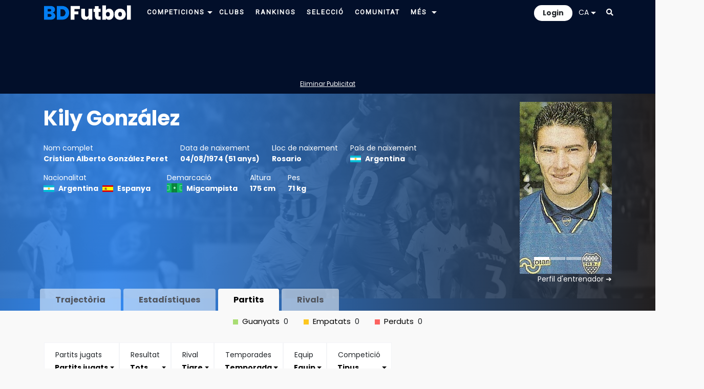

--- FILE ---
content_type: text/html; charset=UTF-8
request_url: https://www.bdfutbol.com/p/j459.html?rival=8020&tv=1
body_size: 121322
content:
<!doctype html>
<html lang="ca">
<head>
    <meta charset="utf-8">
    <meta name="viewport" content="width=device-width, initial-scale=1, shrink-to-fit=no">
	<meta name="robots" content="all">
	
	<!-- Languages -->
	<link rel="alternate" hreflang="es" href="https://www.bdfutbol.com/es/p/j459.html?rival=8020&tv=1">
	<link rel="alternate" hreflang="en" href="https://www.bdfutbol.com/en/p/j459.html?rival=8020&tv=1">
	<link rel="alternate" hreflang="ca" href="https://www.bdfutbol.com/p/j459.html?rival=8020&tv=1">
    <link rel="alternate" hreflang="x-default" href="https://www.bdfutbol.com/p/j459.html?rival=8020&tv=1">
	<link rel="canonical" href="https://www.bdfutbol.com/p/j459.html?rival=8020&tv=1">

    <link rel="manifest" href="/manifest.json">

    <!-- Favicons -->
    <link rel="apple-touch-icon" sizes="180x180" href="/img/favicons/apple-touch-icon.png">
    <link rel="apple-touch-icon-precomposed" sizes="57x57" href="/img/favicons/apple-touch-icon-57x57.png" />
    <link rel="apple-touch-icon-precomposed" sizes="114x114" href="/img/favicons/apple-touch-icon-114x114.png" />
    <link rel="apple-touch-icon-precomposed" sizes="72x72" href="/img/favicons/apple-touch-icon-72x72.png" />
    <link rel="apple-touch-icon-precomposed" sizes="144x144" href="/img/favicons/apple-touch-icon-144x144.png" />
    <link rel="apple-touch-icon-precomposed" sizes="60x60" href="/img/favicons/apple-touch-icon-60x60.png" />
    <link rel="apple-touch-icon-precomposed" sizes="120x120" href="/img/favicons/apple-touch-icon-120x120.png" />
    <link rel="apple-touch-icon-precomposed" sizes="76x76" href="/img/favicons/apple-touch-icon-76x76.png" />
    <link rel="apple-touch-icon-precomposed" sizes="152x152" href="/img/favicons/apple-touch-icon-152x152.png" />
    <link rel="icon" type="image/png" href="/img/favicons/favicon-196x196.png" sizes="196x196" />
    <link rel="icon" type="image/png" href="/img/favicons/favicon-96x96.png" sizes="96x96" />
    <link rel="icon" type="image/png" href="/img/favicons/favicon-32x32.png" sizes="32x32" />
    <link rel="icon" type="image/png" href="/img/favicons/favicon-16x16.png" sizes="16x16" />
    <link rel="icon" type="image/png" href="/img/favicons/favicon-128.png" sizes="128x128" />
    <meta name="application-name" content="BDFutbol"/>
    <meta name="msapplication-TileColor" content="#1C434C" />
    <meta name="msapplication-TileImage" content="/img/favicons/mstile-144x144.png" />
    <meta name="msapplication-square70x70logo" content="/img/favicons/mstile-70x70.png" />
    <meta name="msapplication-square150x150logo" content="/img/favicons/mstile-150x150.png" />
    <meta name="msapplication-wide310x150logo" content="/img/favicons/mstile-310x150.png" />
    <meta name="msapplication-square310x310logo" content="/img/favicons/mstile-310x310.png" />
    <link rel="mask-icon" href="/img/favicons/safari-pinned-tab.svg" color="#101f28">
    <meta name="theme-color" content="#1C434C">
    <meta name="apple-mobile-web-app-title" content="BDFutbol">
    <meta name="mobile-web-app-capable" content="yes">
    <meta name="apple-mobile-web-app-status-bar-style" content="black">

    <link rel="preconnect" href="https://blog.bdfutbol.com">
            <link rel="preconnect" href="https://stats.g.doubleclick.net">
                <link rel="preconnect" href="https://www.google.com">
        <link rel="preconnect" href="https://www.google.es">
        <link rel="preconnect" href="https://www.google-analytics.com">
                <link rel="preconnect" href="https://stats.g.doubleclick.net">
        <link rel="preconnect" href="https://z.moatads.com">
        <link rel="preconnect" href="https://graph.facebook.com">

    <!-- Bootstrap CSS -->
    <link rel="stylesheet" href="https://stackpath.bootstrapcdn.com/bootstrap/4.3.1/css/bootstrap.min.css" integrity="sha384-ggOyR0iXCbMQv3Xipma34MD+dH/1fQ784/j6cY/iJTQUOhcWr7x9JvoRxT2MZw1T" crossorigin="anonymous">

    <link href="https://fonts.googleapis.com/css2?family=Roboto&display=swap" rel="stylesheet" media="print" onload="this.media='all'">
    <link href="https://fonts.googleapis.com/css2?family=Poppins&display=swap" rel="stylesheet" media="print" onload="this.media='all'">
    <link href="https://fonts.googleapis.com/css2?family=Poppins:wght@700&display=swap" rel="stylesheet" media="print" onload="this.media='all'">
    <link rel="stylesheet" href="https://use.fontawesome.com/releases/v5.8.1/css/all.css" integrity="sha384-50oBUHEmvpQ+1lW4y57PTFmhCaXp0ML5d60M1M7uH2+nqUivzIebhndOJK28anvf" crossorigin="anonymous" media="print" onload="this.media='all'">

    <link rel="stylesheet" type='text/css' href="../css/estil.css?v=17.1.1">
            <link href='../css/light-mode.css?v=17.1.1' rel='stylesheet' type='text/css'>
        <link rel="stylesheet" href="../css/sprites.css?v=180" media="print" onload="this.media='all'">		
	<!-- jQuery first, then Popper.js, then Bootstrap JS -->
    <script src="https://code.jquery.com/jquery-3.5.1.min.js" integrity="sha256-9/aliU8dGd2tb6OSsuzixeV4y/faTqgFtohetphbbj0=" crossorigin="anonymous"></script>
	<script src="https://code.jquery.com/ui/1.13.2/jquery-ui.min.js"></script>
	<script src="https://cdnjs.cloudflare.com/ajax/libs/popper.js/1.14.7/umd/popper.min.js" integrity="sha384-UO2eT0CpHqdSJQ6hJty5KVphtPhzWj9WO1clHTMGa3JDZwrnQq4sF86dIHNDz0W1" crossorigin="anonymous"></script>
	<script src="https://stackpath.bootstrapcdn.com/bootstrap/4.3.1/js/bootstrap.min.js" integrity="sha384-JjSmVgyd0p3pXB1rRibZUAYoIIy6OrQ6VrjIEaFf/nJGzIxFDsf4x0xIM+B07jRM" crossorigin="anonymous"></script>

	<!-- My js -->
	<script src="../js/scripts_comuns.js?v=17.1.1"></script>
                <link href="../style/css/jugador_partits.css?v=17.1.1" rel="stylesheet" type="text/css" media="print" onload="this.media='all'">                    <link rel="stylesheet" href="https://cdnjs.cloudflare.com/ajax/libs/bootstrap-select/1.13.14/css/bootstrap-select.css" />
    <script src="../js/sortable.js?v=3"></script>                        <script src="../js/scripts_partits.js?v=17.1.1"></script>                <script src="https://cdnjs.cloudflare.com/ajax/libs/bootstrap-select/1.13.14/js/bootstrap-select.min.js"></script>
    <script src="../js/amcharts/amcharts.js"></script>    <script src="../js/amcharts/serial.js"></script>    <script src="../js/amcharts/pie.js"></script>                <script src="../js/amcharts/plugins/responsive/responsive.min.js"></script>
        
    <title>Partits Kily González, Cristian Alberto González Peret | BDFutbol</title>
    <meta name="Description" content="Fitxa del jugador Cristian Alberto González Peret, conegut com  Kily González, Partits">

                <!-- Global site tag (gtag.js) - Google Analytics -->
            <script async src="https://www.googletagmanager.com/gtag/js?id=G-GTHM67S878"></script>
            <script>
                window.dataLayer = window.dataLayer || [];
                function gtag(){dataLayer.push(arguments);}
                gtag('js', new Date());
                gtag('config', 'G-GTHM67S878', { 'src_auth':'site' });
            </script>
            
        <script async='async' src='https://securepubads.g.doubleclick.net/tag/js/gpt.js'></script>
    <script>
        var googletag = googletag || { };
        googletag.cmd = googletag.cmd || [];
    </script>
 
        <script async src="https://pagead2.googlesyndication.com/pagead/js/adsbygoogle.js?client=ca-pub-1494352246491178" crossorigin="anonymous"></script>
    
    
    
    
            <script src="//servg1.net/o.js?uid=a6a9ff0d0f1e980b3cea04fa" type="text/javascript"></script>
    
    </head>

<body>
    <div id='body'>
        
<div style="padding-top: 10px; padding-bottom: 10px;" id="superheader">
    <div class="container">
        <div class="row">
            <div class="d-md-none float-left col-auto pr-1 pr-md-3" id="mobile-menu">
                <ul class="navbar-nav" id="drop-mobil">
                    <li class="nav-item dropdown position-static">
                        <a class="nav-link font-blanc pb-0 pt-1" title="Menu" href="#" id="navbarDropdown" role="button" data-toggle="dropdown" aria-haspopup="true" aria-expanded="false">
                            <i class="fas fa-bars"></i>
                        </a>
                        <div class="dropdown-menu" aria-labelledby="navbarDropdown" style="border:none; width: 200px; border-radius: 0; margin-top: 13px;">
                            <a class="dropdown-item font-weight-bold p-1 " href="../t/t.html">Competicions</a>
                            <a class="dropdown-item font-weight-bold p-1 " href="../e/e.html">Clubs</a>
                            <a class="dropdown-item font-weight-bold p-1 " href="../c/rankingsmain.html">Rankings</a>
                            <a class="dropdown-item font-weight-bold p-1 " href="../c/seleccio.html">Selecció</a>
                            <a class="dropdown-item font-weight-bold p-1 selected" href="../a/jp_1.html">Jugadors</a>
                            <a class="dropdown-item font-weight-bold p-1 " href="../la/lp_1.html">Entrenadors</a>
                            <a class="dropdown-item font-weight-bold p-1 " href="../r/r.html">Àrbitres</a>
                            <a class="dropdown-item font-weight-bold p-1 " href="../s/stadiums.html">Estadis</a>
                            <a class="dropdown-item font-weight-bold p-1 " href="../c/community.html">Comunitat</a>
                        </div>
                    </li>
                </ul>
            </div>
            <div class="col col-md-auto pt-0 pb-0 pl-1 pl-md-3 pr-0 pr-md-3">
                <div id="logo">
                    <a href="../index.html">
                        <img src="../img/logo16w.png" alt="logo" width="170">
                    </a>
                </div>
            </div>
            <div id="main-nav" class="col d-none d-md-block  pt-0 pb-0">
                <div class="d-none d-xl-block float-left">
                    <a class="pt-2 pl-0 pb-2 pr-0 font-blanc" href="../t/t.html">
                        <span class="font-blanc ">Competicions</span>
                    </a>
                    <div class="dropdown d-inline-block">
                        <a id="navbarDropdownCompeticions" class="dropdown-toggle" data-toggle="dropdown" href="#" role="button" aria-haspopup="true" aria-expanded="false">
                            <img class="" src="../img/icons/arrow_down_16-5.png" alt="Més">
                        </a>
                        <div class="dropdown-menu navbarDropdownCompeticions" aria-labelledby="navbarDropdownCompeticions"><div class="d-flex justify-content-between align-items-center p-2"><div class="submenu-scroll-wrapper"><ul class="submenu-scroll">
<li class="dropdown-submenu">
        <div class="dropdown-item d-flex justify-content-between align-items-center p-0">
        <a href="../t/t.html?cat=1a" class="flex-grow-1 py-2 px-3 text-decoration-none ">1ª Div.</a>
        <a href="#" class="submenu-toggle py-2 px-3 text-dark" title="Desplega"><img class="" src="../img/icons/arrow_down_16-5.png" alt="Més"></a>
    </div>
    <ul class="dropdown-menu">
        <li>
            <table class="d-none d-md-block fons-blau-2 p-2 text-clar">
                <tr><td><a href="../t/t2025-26.html">2025-26</a></td><td><a href="../t/t2015-16.html">2015-16</a></td><td><a href="../t/t2005-06.html">2005-06</a></td><td><a href="../t/t1995-96.html">1995-96</a></td><td><a href="../t/t1985-86.html">1985-86</a></td><td><a href="../t/t1975-76.html">1975-76</a></td><td><a href="../t/t1965-66.html">1965-66</a></td><td><a href="../t/t1955-56.html">1955-56</a></td><td><a href="../t/t1945-46.html">1945-46</a></td><td><a href="../t/t1935-36.html">1935-36</a></td></tr><tr><td><a href="../t/t2024-25.html">2024-25</a></td><td><a href="../t/t2014-15.html">2014-15</a></td><td><a href="../t/t2004-05.html">2004-05</a></td><td><a href="../t/t1994-95.html">1994-95</a></td><td><a href="../t/t1984-85.html">1984-85</a></td><td><a href="../t/t1974-75.html">1974-75</a></td><td><a href="../t/t1964-65.html">1964-65</a></td><td><a href="../t/t1954-55.html">1954-55</a></td><td><a href="../t/t1944-45.html">1944-45</a></td><td><a href="../t/t1934-35.html">1934-35</a></td></tr><tr><td><a href="../t/t2023-24.html">2023-24</a></td><td><a href="../t/t2013-14.html">2013-14</a></td><td><a href="../t/t2003-04.html">2003-04</a></td><td><a href="../t/t1993-94.html">1993-94</a></td><td><a href="../t/t1983-84.html">1983-84</a></td><td><a href="../t/t1973-74.html">1973-74</a></td><td><a href="../t/t1963-64.html">1963-64</a></td><td><a href="../t/t1953-54.html">1953-54</a></td><td><a href="../t/t1943-44.html">1943-44</a></td><td><a href="../t/t1933-34.html">1933-34</a></td></tr><tr><td><a href="../t/t2022-23.html">2022-23</a></td><td><a href="../t/t2012-13.html">2012-13</a></td><td><a href="../t/t2002-03.html">2002-03</a></td><td><a href="../t/t1992-93.html">1992-93</a></td><td><a href="../t/t1982-83.html">1982-83</a></td><td><a href="../t/t1972-73.html">1972-73</a></td><td><a href="../t/t1962-63.html">1962-63</a></td><td><a href="../t/t1952-53.html">1952-53</a></td><td><a href="../t/t1942-43.html">1942-43</a></td><td><a href="../t/t1932-33.html">1932-33</a></td></tr><tr><td><a href="../t/t2021-22.html">2021-22</a></td><td><a href="../t/t2011-12.html">2011-12</a></td><td><a href="../t/t2001-02.html">2001-02</a></td><td><a href="../t/t1991-92.html">1991-92</a></td><td><a href="../t/t1981-82.html">1981-82</a></td><td><a href="../t/t1971-72.html">1971-72</a></td><td><a href="../t/t1961-62.html">1961-62</a></td><td><a href="../t/t1951-52.html">1951-52</a></td><td><a href="../t/t1941-42.html">1941-42</a></td><td><a href="../t/t1931-32.html">1931-32</a></td></tr><tr><td><a href="../t/t2020-21.html">2020-21</a></td><td><a href="../t/t2010-11.html">2010-11</a></td><td><a href="../t/t2000-01.html">2000-01</a></td><td><a href="../t/t1990-91.html">1990-91</a></td><td><a href="../t/t1980-81.html">1980-81</a></td><td><a href="../t/t1970-71.html">1970-71</a></td><td><a href="../t/t1960-61.html">1960-61</a></td><td><a href="../t/t1950-51.html">1950-51</a></td><td><a href="../t/t1940-41.html">1940-41</a></td><td><a href="../t/t1930-31.html">1930-31</a></td></tr><tr><td><a href="../t/t2019-20.html">2019-20</a></td><td><a href="../t/t2009-10.html">2009-10</a></td><td><a href="../t/t1999-00.html">1999-00</a></td><td><a href="../t/t1989-90.html">1989-90</a></td><td><a href="../t/t1979-80.html">1979-80</a></td><td><a href="../t/t1969-70.html">1969-70</a></td><td><a href="../t/t1959-60.html">1959-60</a></td><td><a href="../t/t1949-50.html">1949-50</a></td><td><a href="../t/t1939-40.html">1939-40</a></td><td><a href="../t/t1929-30.html">1929-30</a></td></tr><tr><td><a href="../t/t2018-19.html">2018-19</a></td><td><a href="../t/t2008-09.html">2008-09</a></td><td><a href="../t/t1998-99.html">1998-99</a></td><td><a href="../t/t1988-89.html">1988-89</a></td><td><a href="../t/t1978-79.html">1978-79</a></td><td><a href="../t/t1968-69.html">1968-69</a></td><td><a href="../t/t1958-59.html">1958-59</a></td><td><a href="../t/t1948-49.html">1948-49</a></td><td></td><td><a href="../t/t1928-29.html">1928-29</a></td></tr><tr><td><a href="../t/t2017-18.html">2017-18</a></td><td><a href="../t/t2007-08.html">2007-08</a></td><td><a href="../t/t1997-98.html">1997-98</a></td><td><a href="../t/t1987-88.html">1987-88</a></td><td><a href="../t/t1977-78.html">1977-78</a></td><td><a href="../t/t1967-68.html">1967-68</a></td><td><a href="../t/t1957-58.html">1957-58</a></td><td><a href="../t/t1947-48.html">1947-48</a></td><td></td><td></td></tr><tr><td><a href="../t/t2016-17.html">2016-17</a></td><td><a href="../t/t2006-07.html">2006-07</a></td><td><a href="../t/t1996-97.html">1996-97</a></td><td><a href="../t/t1986-87.html">1986-87</a></td><td><a href="../t/t1976-77.html">1976-77</a></td><td><a href="../t/t1966-67.html">1966-67</a></td><td><a href="../t/t1956-57.html">1956-57</a></td><td><a href="../t/t1946-47.html">1946-47</a></td><td></td><td></td></tr>            </table>
            <div class="sub-menu-temporades d-block d-md-none fons-blau-2">
                <a href="../t/t2025-26.html">2025-26</a> <a href="../t/t2024-25.html">2024-25</a> <a href="../t/t2023-24.html">2023-24</a> <a href="../t/t2022-23.html">2022-23</a> <a href="../t/t2021-22.html">2021-22</a> <a href="../t/t2020-21.html">2020-21</a> <a href="../t/t2019-20.html">2019-20</a> <a href="../t/t2018-19.html">2018-19</a> <a href="../t/t2017-18.html">2017-18</a> <a href="../t/t2016-17.html">2016-17</a> <a href="../t/t2015-16.html">2015-16</a> <a href="../t/t2014-15.html">2014-15</a> <a href="../t/t2013-14.html">2013-14</a> <a href="../t/t2012-13.html">2012-13</a> <a href="../t/t2011-12.html">2011-12</a> <a href="../t/t2010-11.html">2010-11</a> <a href="../t/t2009-10.html">2009-10</a> <a href="../t/t2008-09.html">2008-09</a> <a href="../t/t2007-08.html">2007-08</a> <a href="../t/t2006-07.html">2006-07</a> <a href="../t/t2005-06.html">2005-06</a> <a href="../t/t2004-05.html">2004-05</a> <a href="../t/t2003-04.html">2003-04</a> <a href="../t/t2002-03.html">2002-03</a> <a href="../t/t2001-02.html">2001-02</a> <a href="../t/t2000-01.html">2000-01</a> <a href="../t/t1999-00.html">1999-00</a> <a href="../t/t1998-99.html">1998-99</a> <a href="../t/t1997-98.html">1997-98</a> <a href="../t/t1996-97.html">1996-97</a> <a href="../t/t1995-96.html">1995-96</a> <a href="../t/t1994-95.html">1994-95</a> <a href="../t/t1993-94.html">1993-94</a> <a href="../t/t1992-93.html">1992-93</a> <a href="../t/t1991-92.html">1991-92</a> <a href="../t/t1990-91.html">1990-91</a> <a href="../t/t1989-90.html">1989-90</a> <a href="../t/t1988-89.html">1988-89</a> <a href="../t/t1987-88.html">1987-88</a> <a href="../t/t1986-87.html">1986-87</a> <a href="../t/t1985-86.html">1985-86</a> <a href="../t/t1984-85.html">1984-85</a> <a href="../t/t1983-84.html">1983-84</a> <a href="../t/t1982-83.html">1982-83</a> <a href="../t/t1981-82.html">1981-82</a> <a href="../t/t1980-81.html">1980-81</a> <a href="../t/t1979-80.html">1979-80</a> <a href="../t/t1978-79.html">1978-79</a> <a href="../t/t1977-78.html">1977-78</a> <a href="../t/t1976-77.html">1976-77</a> <a href="../t/t1975-76.html">1975-76</a> <a href="../t/t1974-75.html">1974-75</a> <a href="../t/t1973-74.html">1973-74</a> <a href="../t/t1972-73.html">1972-73</a> <a href="../t/t1971-72.html">1971-72</a> <a href="../t/t1970-71.html">1970-71</a> <a href="../t/t1969-70.html">1969-70</a> <a href="../t/t1968-69.html">1968-69</a> <a href="../t/t1967-68.html">1967-68</a> <a href="../t/t1966-67.html">1966-67</a> <a href="../t/t1965-66.html">1965-66</a> <a href="../t/t1964-65.html">1964-65</a> <a href="../t/t1963-64.html">1963-64</a> <a href="../t/t1962-63.html">1962-63</a> <a href="../t/t1961-62.html">1961-62</a> <a href="../t/t1960-61.html">1960-61</a> <a href="../t/t1959-60.html">1959-60</a> <a href="../t/t1958-59.html">1958-59</a> <a href="../t/t1957-58.html">1957-58</a> <a href="../t/t1956-57.html">1956-57</a> <a href="../t/t1955-56.html">1955-56</a> <a href="../t/t1954-55.html">1954-55</a> <a href="../t/t1953-54.html">1953-54</a> <a href="../t/t1952-53.html">1952-53</a> <a href="../t/t1951-52.html">1951-52</a> <a href="../t/t1950-51.html">1950-51</a> <a href="../t/t1949-50.html">1949-50</a> <a href="../t/t1948-49.html">1948-49</a> <a href="../t/t1947-48.html">1947-48</a> <a href="../t/t1946-47.html">1946-47</a> <a href="../t/t1945-46.html">1945-46</a> <a href="../t/t1944-45.html">1944-45</a> <a href="../t/t1943-44.html">1943-44</a> <a href="../t/t1942-43.html">1942-43</a> <a href="../t/t1941-42.html">1941-42</a> <a href="../t/t1940-41.html">1940-41</a> <a href="../t/t1939-40.html">1939-40</a> <a href="../t/t1935-36.html">1935-36</a> <a href="../t/t1934-35.html">1934-35</a> <a href="../t/t1933-34.html">1933-34</a> <a href="../t/t1932-33.html">1932-33</a> <a href="../t/t1931-32.html">1931-32</a> <a href="../t/t1930-31.html">1930-31</a> <a href="../t/t1929-30.html">1929-30</a> <a href="../t/t1928-29.html">1928-29</a>             </div>
        </li>
    </ul>
</li>

<li class="dropdown-submenu">
        <div class="dropdown-item d-flex justify-content-between align-items-center p-0">
        <a href="../t/t.html?cat=2a" class="flex-grow-1 py-2 px-3 text-decoration-none ">2ª Div.</a>
        <a href="#" class="submenu-toggle py-2 px-3 text-dark" title="Desplega"><img class="" src="../img/icons/arrow_down_16-5.png" alt="Més"></a>
    </div>
    <ul class="dropdown-menu">
        <li>
            <table class="d-none d-md-block fons-blau-2 p-2 text-clar">
                <tr><td><a href="../t/t2025-262a.html">2025-26</a></td><td><a href="../t/t2015-162a.html">2015-16</a></td><td><a href="../t/t2005-062a.html">2005-06</a></td><td><a href="../t/t1995-962a.html">1995-96</a></td><td><a href="../t/t1985-862a.html">1985-86</a></td><td><a href="../t/t1975-762a.html">1975-76</a></td><td><a href="../t/t1965-662a1.html">1965-66</a> (<a href="../t/t1965-662a1.html">1</a><a href="../t/t1965-662a2.html">2</a>)</td><td><a href="../t/t1955-562a1.html">1955-56</a> (<a href="../t/t1955-562a1.html">1</a><a href="../t/t1955-562a2.html">2</a>)</td><td><a href="../t/t1945-462a.html">1945-46</a></td><td><a href="../t/t1935-362a1.html">1935-36</a> (<a href="../t/t1935-362a1.html">1</a><a href="../t/t1935-362a2.html">2</a><a href="../t/t1935-362a3.html">3</a>)</td></tr><tr><td><a href="../t/t2024-252a.html">2024-25</a></td><td><a href="../t/t2014-152a.html">2014-15</a></td><td><a href="../t/t2004-052a.html">2004-05</a></td><td><a href="../t/t1994-952a.html">1994-95</a></td><td><a href="../t/t1984-852a.html">1984-85</a></td><td><a href="../t/t1974-752a.html">1974-75</a></td><td><a href="../t/t1964-652a1.html">1964-65</a> (<a href="../t/t1964-652a1.html">1</a><a href="../t/t1964-652a2.html">2</a>)</td><td><a href="../t/t1954-552a1.html">1954-55</a> (<a href="../t/t1954-552a1.html">1</a><a href="../t/t1954-552a2.html">2</a>)</td><td><a href="../t/t1944-452a.html">1944-45</a></td><td><a href="../t/t1934-352a1.html">1934-35</a> (<a href="../t/t1934-352a1.html">1</a><a href="../t/t1934-352a2.html">2</a><a href="../t/t1934-352a3.html">3</a>)</td></tr><tr><td><a href="../t/t2023-242a.html">2023-24</a></td><td><a href="../t/t2013-142a.html">2013-14</a></td><td><a href="../t/t2003-042a.html">2003-04</a></td><td><a href="../t/t1993-942a.html">1993-94</a></td><td><a href="../t/t1983-842a.html">1983-84</a></td><td><a href="../t/t1973-742a.html">1973-74</a></td><td><a href="../t/t1963-642a1.html">1963-64</a> (<a href="../t/t1963-642a1.html">1</a><a href="../t/t1963-642a2.html">2</a>)</td><td><a href="../t/t1953-542a1.html">1953-54</a> (<a href="../t/t1953-542a1.html">1</a><a href="../t/t1953-542a2.html">2</a>)</td><td><a href="../t/t1943-442a.html">1943-44</a></td><td><a href="../t/t1933-342a.html">1933-34</a></td></tr><tr><td><a href="../t/t2022-232a.html">2022-23</a></td><td><a href="../t/t2012-132a.html">2012-13</a></td><td><a href="../t/t2002-032a.html">2002-03</a></td><td><a href="../t/t1992-932a.html">1992-93</a></td><td><a href="../t/t1982-832a.html">1982-83</a></td><td><a href="../t/t1972-732a.html">1972-73</a></td><td><a href="../t/t1962-632a1.html">1962-63</a> (<a href="../t/t1962-632a1.html">1</a><a href="../t/t1962-632a2.html">2</a>)</td><td><a href="../t/t1952-532a1.html">1952-53</a> (<a href="../t/t1952-532a1.html">1</a><a href="../t/t1952-532a2.html">2</a>)</td><td><a href="../t/t1942-432a1.html">1942-43</a> (<a href="../t/t1942-432a1.html">1</a><a href="../t/t1942-432a2.html">2</a><a href="../t/t1942-432a3.html">3</a>)</td><td><a href="../t/t1932-332a.html">1932-33</a></td></tr><tr><td><a href="../t/t2021-222a.html">2021-22</a></td><td><a href="../t/t2011-122a.html">2011-12</a></td><td><a href="../t/t2001-022a.html">2001-02</a></td><td><a href="../t/t1991-922a.html">1991-92</a></td><td><a href="../t/t1981-822a.html">1981-82</a></td><td><a href="../t/t1971-722a.html">1971-72</a></td><td><a href="../t/t1961-622a1.html">1961-62</a> (<a href="../t/t1961-622a1.html">1</a><a href="../t/t1961-622a2.html">2</a>)</td><td><a href="../t/t1951-522a1.html">1951-52</a> (<a href="../t/t1951-522a1.html">1</a><a href="../t/t1951-522a2.html">2</a>)</td><td><a href="../t/t1941-422a1.html">1941-42</a> (<a href="../t/t1941-422a1.html">1</a><a href="../t/t1941-422a2.html">2</a><a href="../t/t1941-422a3.html">3</a>)</td><td><a href="../t/t1931-322a.html">1931-32</a></td></tr><tr><td><a href="../t/t2020-212a.html">2020-21</a></td><td><a href="../t/t2010-112a.html">2010-11</a></td><td><a href="../t/t2000-012a.html">2000-01</a></td><td><a href="../t/t1990-912a.html">1990-91</a></td><td><a href="../t/t1980-812a.html">1980-81</a></td><td><a href="../t/t1970-712a.html">1970-71</a></td><td><a href="../t/t1960-612a1.html">1960-61</a> (<a href="../t/t1960-612a1.html">1</a><a href="../t/t1960-612a2.html">2</a>)</td><td><a href="../t/t1950-512a1.html">1950-51</a> (<a href="../t/t1950-512a1.html">1</a><a href="../t/t1950-512a2.html">2</a>)</td><td><a href="../t/t1940-412a1.html">1940-41</a> (<a href="../t/t1940-412a1.html">1</a><a href="../t/t1940-412a2.html">2</a>)</td><td><a href="../t/t1930-312a.html">1930-31</a></td></tr><tr><td><a href="../t/t2019-202a.html">2019-20</a></td><td><a href="../t/t2009-102a.html">2009-10</a></td><td><a href="../t/t1999-002a.html">1999-00</a></td><td><a href="../t/t1989-902a.html">1989-90</a></td><td><a href="../t/t1979-802a.html">1979-80</a></td><td><a href="../t/t1969-702a.html">1969-70</a></td><td><a href="../t/t1959-602a1.html">1959-60</a> (<a href="../t/t1959-602a1.html">1</a><a href="../t/t1959-602a2.html">2</a>)</td><td><a href="../t/t1949-502a1.html">1949-50</a> (<a href="../t/t1949-502a1.html">1</a><a href="../t/t1949-502a2.html">2</a>)</td><td><a href="../t/t1939-402a1.html">1939-40</a> (<a href="../t/t1939-402a1.html">1</a><a href="../t/t1939-402a2.html">2</a><a href="../t/t1939-402a3.html">3</a><a href="../t/t1939-402a4.html">4</a><a href="../t/t1939-402a5.html">5</a>)</td><td><a href="../t/t1929-302a.html">1929-30</a></td></tr><tr><td><a href="../t/t2018-192a.html">2018-19</a></td><td><a href="../t/t2008-092a.html">2008-09</a></td><td><a href="../t/t1998-992a.html">1998-99</a></td><td><a href="../t/t1988-892a.html">1988-89</a></td><td><a href="../t/t1978-792a.html">1978-79</a></td><td><a href="../t/t1968-692a.html">1968-69</a></td><td><a href="../t/t1958-592a1.html">1958-59</a> (<a href="../t/t1958-592a1.html">1</a><a href="../t/t1958-592a2.html">2</a>)</td><td><a href="../t/t1948-492a.html">1948-49</a></td><td></td><td><a href="../t/t1928-292a1.html">1928-29</a> (<a href="../t/t1928-292a1.html">A</a><a href="../t/t1928-292a2.html">B</a>)</td></tr><tr><td><a href="../t/t2017-182a.html">2017-18</a></td><td><a href="../t/t2007-082a.html">2007-08</a></td><td><a href="../t/t1997-982a.html">1997-98</a></td><td><a href="../t/t1987-882a.html">1987-88</a></td><td><a href="../t/t1977-782a.html">1977-78</a></td><td><a href="../t/t1967-682a1.html">1967-68</a> (<a href="../t/t1967-682a1.html">1</a><a href="../t/t1967-682a2.html">2</a>)</td><td><a href="../t/t1957-582a1.html">1957-58</a> (<a href="../t/t1957-582a1.html">1</a><a href="../t/t1957-582a2.html">2</a>)</td><td><a href="../t/t1947-482a.html">1947-48</a></td><td></td><td></td></tr><tr><td><a href="../t/t2016-172a.html">2016-17</a></td><td><a href="../t/t2006-072a.html">2006-07</a></td><td><a href="../t/t1996-972a.html">1996-97</a></td><td><a href="../t/t1986-872a.html">1986-87</a></td><td><a href="../t/t1976-772a.html">1976-77</a></td><td><a href="../t/t1966-672a1.html">1966-67</a> (<a href="../t/t1966-672a1.html">1</a><a href="../t/t1966-672a2.html">2</a>)</td><td><a href="../t/t1956-572a1.html">1956-57</a> (<a href="../t/t1956-572a1.html">1</a><a href="../t/t1956-572a2.html">2</a>)</td><td><a href="../t/t1946-472a.html">1946-47</a></td><td></td><td></td></tr>            </table>
            <div class="sub-menu-temporades d-block d-md-none fons-blau-2">
                <a href="../t/t2025-262a.html">2025-26</a> <a href="../t/t2024-252a.html">2024-25</a> <a href="../t/t2023-242a.html">2023-24</a> <a href="../t/t2022-232a.html">2022-23</a> <a href="../t/t2021-222a.html">2021-22</a> <a href="../t/t2020-212a.html">2020-21</a> <a href="../t/t2019-202a.html">2019-20</a> <a href="../t/t2018-192a.html">2018-19</a> <a href="../t/t2017-182a.html">2017-18</a> <a href="../t/t2016-172a.html">2016-17</a> <a href="../t/t2015-162a.html">2015-16</a> <a href="../t/t2014-152a.html">2014-15</a> <a href="../t/t2013-142a.html">2013-14</a> <a href="../t/t2012-132a.html">2012-13</a> <a href="../t/t2011-122a.html">2011-12</a> <a href="../t/t2010-112a.html">2010-11</a> <a href="../t/t2009-102a.html">2009-10</a> <a href="../t/t2008-092a.html">2008-09</a> <a href="../t/t2007-082a.html">2007-08</a> <a href="../t/t2006-072a.html">2006-07</a> <a href="../t/t2005-062a.html">2005-06</a> <a href="../t/t2004-052a.html">2004-05</a> <a href="../t/t2003-042a.html">2003-04</a> <a href="../t/t2002-032a.html">2002-03</a> <a href="../t/t2001-022a.html">2001-02</a> <a href="../t/t2000-012a.html">2000-01</a> <a href="../t/t1999-002a.html">1999-00</a> <a href="../t/t1998-992a.html">1998-99</a> <a href="../t/t1997-982a.html">1997-98</a> <a href="../t/t1996-972a.html">1996-97</a> <a href="../t/t1995-962a.html">1995-96</a> <a href="../t/t1994-952a.html">1994-95</a> <a href="../t/t1993-942a.html">1993-94</a> <a href="../t/t1992-932a.html">1992-93</a> <a href="../t/t1991-922a.html">1991-92</a> <a href="../t/t1990-912a.html">1990-91</a> <a href="../t/t1989-902a.html">1989-90</a> <a href="../t/t1988-892a.html">1988-89</a> <a href="../t/t1987-882a.html">1987-88</a> <a href="../t/t1986-872a.html">1986-87</a> <a href="../t/t1985-862a.html">1985-86</a> <a href="../t/t1984-852a.html">1984-85</a> <a href="../t/t1983-842a.html">1983-84</a> <a href="../t/t1982-832a.html">1982-83</a> <a href="../t/t1981-822a.html">1981-82</a> <a href="../t/t1980-812a.html">1980-81</a> <a href="../t/t1979-802a.html">1979-80</a> <a href="../t/t1978-792a.html">1978-79</a> <a href="../t/t1977-782a.html">1977-78</a> <a href="../t/t1976-772a.html">1976-77</a> <a href="../t/t1975-762a.html">1975-76</a> <a href="../t/t1974-752a.html">1974-75</a> <a href="../t/t1973-742a.html">1973-74</a> <a href="../t/t1972-732a.html">1972-73</a> <a href="../t/t1971-722a.html">1971-72</a> <a href="../t/t1970-712a.html">1970-71</a> <a href="../t/t1969-702a.html">1969-70</a> <a href="../t/t1968-692a.html">1968-69</a> <a href="../t/t1967-682a1.html">1967-68 1</a> <a href="../t/t1967-682a2.html">2</a> <a href="../t/t1966-672a1.html">1966-67 1</a> <a href="../t/t1966-672a2.html">2</a> <a href="../t/t1965-662a1.html">1965-66 1</a> <a href="../t/t1965-662a2.html">2</a> <a href="../t/t1964-652a1.html">1964-65 1</a> <a href="../t/t1964-652a2.html">2</a> <a href="../t/t1963-642a1.html">1963-64 1</a> <a href="../t/t1963-642a2.html">2</a> <a href="../t/t1962-632a1.html">1962-63 1</a> <a href="../t/t1962-632a2.html">2</a> <a href="../t/t1961-622a1.html">1961-62 1</a> <a href="../t/t1961-622a2.html">2</a> <a href="../t/t1960-612a1.html">1960-61 1</a> <a href="../t/t1960-612a2.html">2</a> <a href="../t/t1959-602a1.html">1959-60 1</a> <a href="../t/t1959-602a2.html">2</a> <a href="../t/t1958-592a1.html">1958-59 1</a> <a href="../t/t1958-592a2.html">2</a> <a href="../t/t1957-582a1.html">1957-58 1</a> <a href="../t/t1957-582a2.html">2</a> <a href="../t/t1956-572a1.html">1956-57 1</a> <a href="../t/t1956-572a2.html">2</a> <a href="../t/t1955-562a1.html">1955-56 1</a> <a href="../t/t1955-562a2.html">2</a> <a href="../t/t1954-552a1.html">1954-55 1</a> <a href="../t/t1954-552a2.html">2</a> <a href="../t/t1953-542a1.html">1953-54 1</a> <a href="../t/t1953-542a2.html">2</a> <a href="../t/t1952-532a1.html">1952-53 1</a> <a href="../t/t1952-532a2.html">2</a> <a href="../t/t1951-522a1.html">1951-52 1</a> <a href="../t/t1951-522a2.html">2</a> <a href="../t/t1950-512a1.html">1950-51 1</a> <a href="../t/t1950-512a2.html">2</a> <a href="../t/t1949-502a1.html">1949-50 1</a> <a href="../t/t1949-502a2.html">2</a> <a href="../t/t1948-492a.html">1948-49</a> <a href="../t/t1947-482a.html">1947-48</a> <a href="../t/t1946-472a.html">1946-47</a> <a href="../t/t1945-462a.html">1945-46</a> <a href="../t/t1944-452a.html">1944-45</a> <a href="../t/t1943-442a.html">1943-44</a> <a href="../t/t1942-432a1.html">1942-43 1</a> <a href="../t/t1942-432a2.html">2</a> <a href="../t/t1942-432a3.html">3</a> <a href="../t/t1941-422a1.html">1941-42 1</a> <a href="../t/t1941-422a2.html">2</a> <a href="../t/t1941-422a3.html">3</a> <a href="../t/t1940-412a1.html">1940-41 1</a> <a href="../t/t1940-412a2.html">2</a> <a href="../t/t1939-402a1.html">1939-40 1</a> <a href="../t/t1939-402a2.html">2</a> <a href="../t/t1939-402a3.html">3</a> <a href="../t/t1939-402a4.html">4</a> <a href="../t/t1939-402a5.html">5</a> <a href="../t/t1935-362a1.html">1935-36 1</a> <a href="../t/t1935-362a2.html">2</a> <a href="../t/t1935-362a3.html">3</a> <a href="../t/t1934-352a1.html">1934-35 1</a> <a href="../t/t1934-352a2.html">2</a> <a href="../t/t1934-352a3.html">3</a> <a href="../t/t1933-342a.html">1933-34</a> <a href="../t/t1932-332a.html">1932-33</a> <a href="../t/t1931-322a.html">1931-32</a> <a href="../t/t1930-312a.html">1930-31</a> <a href="../t/t1929-302a.html">1929-30</a> <a href="../t/t1928-292a1.html">1928-29 A</a> <a href="../t/t1928-292a2.html">B</a>             </div>
        </li>
    </ul>
</li>

<li class="dropdown-submenu">
        <div class="dropdown-item d-flex justify-content-between align-items-center p-0">
        <a href="../t/t.html?cat=rf1" class="flex-grow-1 py-2 px-3 text-decoration-none ">1ª RFEF</a>
        <a href="#" class="submenu-toggle py-2 px-3 text-dark" title="Desplega"><img class="" src="../img/icons/arrow_down_16-5.png" alt="Més"></a>
    </div>
    <ul class="dropdown-menu">
        <li>
            <table class="d-none d-md-block fons-blau-2 p-2 text-clar">
                <tr><td><a href="../t/t2025-261rf1.html">2025-26</a> (<a href="../t/t2025-261rf1.html">I</a><a href="../t/t2025-261rf2.html">II</a>)</td></tr><tr><td><a href="../t/t2024-251rf1.html">2024-25</a> (<a href="../t/t2024-251rf1.html">I</a><a href="../t/t2024-251rf2.html">II</a>)</td></tr><tr><td><a href="../t/t2023-241rf1.html">2023-24</a> (<a href="../t/t2023-241rf1.html">I</a><a href="../t/t2023-241rf2.html">II</a>)</td></tr><tr><td><a href="../t/t2022-231rf1.html">2022-23</a> (<a href="../t/t2022-231rf1.html">I</a><a href="../t/t2022-231rf2.html">II</a>)</td></tr><tr><td><a href="../t/t2021-221rf1.html">2021-22</a> (<a href="../t/t2021-221rf1.html">I</a><a href="../t/t2021-221rf2.html">II</a>)</td></tr><tr><td></td></tr><tr><td></td></tr><tr><td></td></tr><tr><td></td></tr><tr><td></td></tr>            </table>
            <div class="sub-menu-temporades d-block d-md-none fons-blau-2">
                <a href="../t/t2025-261rf1.html">2025-26 I</a> <a href="../t/t2025-261rf2.html">II</a> <a href="../t/t2024-251rf1.html">2024-25 I</a> <a href="../t/t2024-251rf2.html">II</a> <a href="../t/t2023-241rf1.html">2023-24 I</a> <a href="../t/t2023-241rf2.html">II</a> <a href="../t/t2022-231rf1.html">2022-23 I</a> <a href="../t/t2022-231rf2.html">II</a> <a href="../t/t2021-221rf1.html">2021-22 I</a> <a href="../t/t2021-221rf2.html">II</a>             </div>
        </li>
    </ul>
</li>

<li class="dropdown-submenu">
        <div class="dropdown-item d-flex justify-content-between align-items-center p-0">
        <a href="../t/t.html?cat=2aB" class="flex-grow-1 py-2 px-3 text-decoration-none  ">2ª RFEF</a>
        <a href="#" class="submenu-toggle py-2 px-3 text-dark" title="Desplega"><img class="" src="../img/icons/arrow_down_16-5.png" alt="Més"></a>
    </div>
    <ul class="dropdown-menu">
        <li>
            <table class="d-none d-md-block fons-blau-2 p-2 text-clar">
                <tr><td><a href="../t/t2025-262aB1.html">2025-26</a> (<a href="../t/t2025-262aB1.html">I</a><a href="../t/t2025-262aB2.html">II</a><a href="../t/t2025-262aB3.html">III</a><a href="../t/t2025-262aB4.html">IV</a><a href="../t/t2025-262aB5.html">V</a>)</td><td><a href="../t/t2015-162aB1.html">2015-16</a> (<a href="../t/t2015-162aB1.html">I</a><a href="../t/t2015-162aB2.html">II</a><a href="../t/t2015-162aB3.html">III</a><a href="../t/t2015-162aB4.html">IV</a>)</td><td><a href="../t/t2005-062aB1.html">2005-06</a> (<a href="../t/t2005-062aB1.html">I</a><a href="../t/t2005-062aB2.html">II</a><a href="../t/t2005-062aB3.html">III</a><a href="../t/t2005-062aB4.html">IV</a>)</td><td><a href="../t/t1995-962aB1.html">1995-96</a> (<a href="../t/t1995-962aB1.html">I</a><a href="../t/t1995-962aB2.html">II</a><a href="../t/t1995-962aB3.html">III</a><a href="../t/t1995-962aB4.html">IV</a>)</td><td><a href="../t/t1985-862aB1.html">1985-86</a> (<a href="../t/t1985-862aB1.html">I</a><a href="../t/t1985-862aB2.html">II</a>)</td></tr><tr><td><a href="../t/t2024-252aB1.html">2024-25</a> (<a href="../t/t2024-252aB1.html">I</a><a href="../t/t2024-252aB2.html">II</a><a href="../t/t2024-252aB3.html">III</a><a href="../t/t2024-252aB4.html">IV</a><a href="../t/t2024-252aB5.html">V</a>)</td><td><a href="../t/t2014-152aB1.html">2014-15</a> (<a href="../t/t2014-152aB1.html">I</a><a href="../t/t2014-152aB2.html">II</a><a href="../t/t2014-152aB3.html">III</a><a href="../t/t2014-152aB4.html">IV</a>)</td><td><a href="../t/t2004-052aB1.html">2004-05</a> (<a href="../t/t2004-052aB1.html">I</a><a href="../t/t2004-052aB2.html">II</a><a href="../t/t2004-052aB3.html">III</a><a href="../t/t2004-052aB4.html">IV</a>)</td><td><a href="../t/t1994-952aB1.html">1994-95</a> (<a href="../t/t1994-952aB1.html">I</a><a href="../t/t1994-952aB2.html">II</a><a href="../t/t1994-952aB3.html">III</a><a href="../t/t1994-952aB4.html">IV</a>)</td><td><a href="../t/t1984-852aB1.html">1984-85</a> (<a href="../t/t1984-852aB1.html">I</a><a href="../t/t1984-852aB2.html">II</a>)</td></tr><tr><td><a href="../t/t2023-242aB1.html">2023-24</a> (<a href="../t/t2023-242aB1.html">I</a><a href="../t/t2023-242aB2.html">II</a><a href="../t/t2023-242aB3.html">III</a><a href="../t/t2023-242aB4.html">IV</a><a href="../t/t2023-242aB5.html">V</a>)</td><td><a href="../t/t2013-142aB1.html">2013-14</a> (<a href="../t/t2013-142aB1.html">I</a><a href="../t/t2013-142aB2.html">II</a><a href="../t/t2013-142aB3.html">III</a><a href="../t/t2013-142aB4.html">IV</a>)</td><td><a href="../t/t2003-042aB1.html">2003-04</a> (<a href="../t/t2003-042aB1.html">I</a><a href="../t/t2003-042aB2.html">II</a><a href="../t/t2003-042aB3.html">III</a><a href="../t/t2003-042aB4.html">IV</a>)</td><td><a href="../t/t1993-942aB1.html">1993-94</a> (<a href="../t/t1993-942aB1.html">I</a><a href="../t/t1993-942aB2.html">II</a><a href="../t/t1993-942aB3.html">III</a><a href="../t/t1993-942aB4.html">IV</a>)</td><td><a href="../t/t1983-842aB1.html">1983-84</a> (<a href="../t/t1983-842aB1.html">I</a><a href="../t/t1983-842aB2.html">II</a>)</td></tr><tr><td><a href="../t/t2022-232aB1.html">2022-23</a> (<a href="../t/t2022-232aB1.html">I</a><a href="../t/t2022-232aB2.html">II</a><a href="../t/t2022-232aB3.html">III</a><a href="../t/t2022-232aB4.html">IV</a><a href="../t/t2022-232aB5.html">V</a>)</td><td><a href="../t/t2012-132aB1.html">2012-13</a> (<a href="../t/t2012-132aB1.html">I</a><a href="../t/t2012-132aB2.html">II</a><a href="../t/t2012-132aB3.html">III</a><a href="../t/t2012-132aB4.html">IV</a>)</td><td><a href="../t/t2002-032aB1.html">2002-03</a> (<a href="../t/t2002-032aB1.html">I</a><a href="../t/t2002-032aB2.html">II</a><a href="../t/t2002-032aB3.html">III</a><a href="../t/t2002-032aB4.html">IV</a>)</td><td><a href="../t/t1992-932aB1.html">1992-93</a> (<a href="../t/t1992-932aB1.html">I</a><a href="../t/t1992-932aB2.html">II</a><a href="../t/t1992-932aB3.html">III</a><a href="../t/t1992-932aB4.html">IV</a>)</td><td><a href="../t/t1982-832aB1.html">1982-83</a> (<a href="../t/t1982-832aB1.html">I</a><a href="../t/t1982-832aB2.html">II</a>)</td></tr><tr><td><a href="../t/t2021-222aB1.html">2021-22</a> (<a href="../t/t2021-222aB1.html">I</a><a href="../t/t2021-222aB2.html">II</a><a href="../t/t2021-222aB3.html">III</a><a href="../t/t2021-222aB4.html">IV</a><a href="../t/t2021-222aB5.html">V</a>)</td><td><a href="../t/t2011-122aB1.html">2011-12</a> (<a href="../t/t2011-122aB1.html">I</a><a href="../t/t2011-122aB2.html">II</a><a href="../t/t2011-122aB3.html">III</a><a href="../t/t2011-122aB4.html">IV</a>)</td><td><a href="../t/t2001-022aB1.html">2001-02</a> (<a href="../t/t2001-022aB1.html">I</a><a href="../t/t2001-022aB2.html">II</a><a href="../t/t2001-022aB3.html">III</a><a href="../t/t2001-022aB4.html">IV</a>)</td><td><a href="../t/t1991-922aB1.html">1991-92</a> (<a href="../t/t1991-922aB1.html">I</a><a href="../t/t1991-922aB2.html">II</a><a href="../t/t1991-922aB3.html">III</a><a href="../t/t1991-922aB4.html">IV</a>)</td><td><a href="../t/t1981-822aB1.html">1981-82</a> (<a href="../t/t1981-822aB1.html">I</a><a href="../t/t1981-822aB2.html">II</a>)</td></tr><tr><td><a href="../t/t2020-212aB1.html">2020-21</a> (<a href="../t/t2020-212aB1.html">I</a><a href="../t/t2020-212aB2.html">II</a><a href="../t/t2020-212aB3.html">III</a><a href="../t/t2020-212aB4.html">IV</a><a href="../t/t2020-212aB5.html">V</a>)</td><td><a href="../t/t2010-112aB1.html">2010-11</a> (<a href="../t/t2010-112aB1.html">I</a><a href="../t/t2010-112aB2.html">II</a><a href="../t/t2010-112aB3.html">III</a><a href="../t/t2010-112aB4.html">IV</a>)</td><td><a href="../t/t2000-012aB1.html">2000-01</a> (<a href="../t/t2000-012aB1.html">I</a><a href="../t/t2000-012aB2.html">II</a><a href="../t/t2000-012aB3.html">III</a><a href="../t/t2000-012aB4.html">IV</a>)</td><td><a href="../t/t1990-912aB1.html">1990-91</a> (<a href="../t/t1990-912aB1.html">I</a><a href="../t/t1990-912aB2.html">II</a><a href="../t/t1990-912aB3.html">III</a><a href="../t/t1990-912aB4.html">IV</a>)</td><td><a href="../t/t1980-812aB1.html">1980-81</a> (<a href="../t/t1980-812aB1.html">I</a><a href="../t/t1980-812aB2.html">II</a>)</td></tr><tr><td><a href="../t/t2019-202aB1.html">2019-20</a> (<a href="../t/t2019-202aB1.html">I</a><a href="../t/t2019-202aB2.html">II</a><a href="../t/t2019-202aB3.html">III</a><a href="../t/t2019-202aB4.html">IV</a>)</td><td><a href="../t/t2009-102aB1.html">2009-10</a> (<a href="../t/t2009-102aB1.html">I</a><a href="../t/t2009-102aB2.html">II</a><a href="../t/t2009-102aB3.html">III</a><a href="../t/t2009-102aB4.html">IV</a>)</td><td><a href="../t/t1999-002aB1.html">1999-00</a> (<a href="../t/t1999-002aB1.html">I</a><a href="../t/t1999-002aB2.html">II</a><a href="../t/t1999-002aB3.html">III</a><a href="../t/t1999-002aB4.html">IV</a>)</td><td><a href="../t/t1989-902aB1.html">1989-90</a> (<a href="../t/t1989-902aB1.html">I</a><a href="../t/t1989-902aB2.html">II</a><a href="../t/t1989-902aB3.html">III</a><a href="../t/t1989-902aB4.html">IV</a>)</td><td><a href="../t/t1979-802aB1.html">1979-80</a> (<a href="../t/t1979-802aB1.html">I</a><a href="../t/t1979-802aB2.html">II</a>)</td></tr><tr><td><a href="../t/t2018-192aB1.html">2018-19</a> (<a href="../t/t2018-192aB1.html">I</a><a href="../t/t2018-192aB2.html">II</a><a href="../t/t2018-192aB3.html">III</a><a href="../t/t2018-192aB4.html">IV</a>)</td><td><a href="../t/t2008-092aB1.html">2008-09</a> (<a href="../t/t2008-092aB1.html">I</a><a href="../t/t2008-092aB2.html">II</a><a href="../t/t2008-092aB3.html">III</a><a href="../t/t2008-092aB4.html">IV</a>)</td><td><a href="../t/t1998-992aB1.html">1998-99</a> (<a href="../t/t1998-992aB1.html">I</a><a href="../t/t1998-992aB2.html">II</a><a href="../t/t1998-992aB3.html">III</a><a href="../t/t1998-992aB4.html">IV</a>)</td><td><a href="../t/t1988-892aB1.html">1988-89</a> (<a href="../t/t1988-892aB1.html">I</a><a href="../t/t1988-892aB2.html">II</a><a href="../t/t1988-892aB3.html">III</a><a href="../t/t1988-892aB4.html">IV</a>)</td><td><a href="../t/t1978-792aB1.html">1978-79</a> (<a href="../t/t1978-792aB1.html">I</a><a href="../t/t1978-792aB2.html">II</a>)</td></tr><tr><td><a href="../t/t2017-182aB1.html">2017-18</a> (<a href="../t/t2017-182aB1.html">I</a><a href="../t/t2017-182aB2.html">II</a><a href="../t/t2017-182aB3.html">III</a><a href="../t/t2017-182aB4.html">IV</a>)</td><td><a href="../t/t2007-082aB1.html">2007-08</a> (<a href="../t/t2007-082aB1.html">I</a><a href="../t/t2007-082aB2.html">II</a><a href="../t/t2007-082aB3.html">III</a><a href="../t/t2007-082aB4.html">IV</a>)</td><td><a href="../t/t1997-982aB1.html">1997-98</a> (<a href="../t/t1997-982aB1.html">I</a><a href="../t/t1997-982aB2.html">II</a><a href="../t/t1997-982aB3.html">III</a><a href="../t/t1997-982aB4.html">IV</a>)</td><td><a href="../t/t1987-882aB1.html">1987-88</a> (<a href="../t/t1987-882aB1.html">I</a><a href="../t/t1987-882aB2.html">II</a><a href="../t/t1987-882aB3.html">III</a><a href="../t/t1987-882aB4.html">IV</a>)</td><td><a href="../t/t1977-782aB1.html">1977-78</a> (<a href="../t/t1977-782aB1.html">I</a><a href="../t/t1977-782aB2.html">II</a>)</td></tr><tr><td><a href="../t/t2016-172aB1.html">2016-17</a> (<a href="../t/t2016-172aB1.html">I</a><a href="../t/t2016-172aB2.html">II</a><a href="../t/t2016-172aB3.html">III</a><a href="../t/t2016-172aB4.html">IV</a>)</td><td><a href="../t/t2006-072aB1.html">2006-07</a> (<a href="../t/t2006-072aB1.html">I</a><a href="../t/t2006-072aB2.html">II</a><a href="../t/t2006-072aB3.html">III</a><a href="../t/t2006-072aB4.html">IV</a>)</td><td><a href="../t/t1996-972aB1.html">1996-97</a> (<a href="../t/t1996-972aB1.html">I</a><a href="../t/t1996-972aB2.html">II</a><a href="../t/t1996-972aB3.html">III</a><a href="../t/t1996-972aB4.html">IV</a>)</td><td><a href="../t/t1986-872aB1.html">1986-87</a></td><td></td></tr>            </table>
            <div class="sub-menu-temporades d-block d-md-none fons-blau-2">
                <a href="../t/t2025-262aB1.html">2025-26 I</a> <a href="../t/t2025-262aB2.html">II</a> <a href="../t/t2025-262aB3.html">III</a> <a href="../t/t2025-262aB4.html">IV</a> <a href="../t/t2025-262aB5.html">V</a> <a href="../t/t2024-252aB1.html">2024-25 I</a> <a href="../t/t2024-252aB2.html">II</a> <a href="../t/t2024-252aB3.html">III</a> <a href="../t/t2024-252aB4.html">IV</a> <a href="../t/t2024-252aB5.html">V</a> <a href="../t/t2023-242aB1.html">2023-24 I</a> <a href="../t/t2023-242aB2.html">II</a> <a href="../t/t2023-242aB3.html">III</a> <a href="../t/t2023-242aB4.html">IV</a> <a href="../t/t2023-242aB5.html">V</a> <a href="../t/t2022-232aB1.html">2022-23 I</a> <a href="../t/t2022-232aB2.html">II</a> <a href="../t/t2022-232aB3.html">III</a> <a href="../t/t2022-232aB4.html">IV</a> <a href="../t/t2022-232aB5.html">V</a> <a href="../t/t2021-222aB1.html">2021-22 I</a> <a href="../t/t2021-222aB2.html">II</a> <a href="../t/t2021-222aB3.html">III</a> <a href="../t/t2021-222aB4.html">IV</a> <a href="../t/t2021-222aB5.html">V</a> <a href="../t/t2020-212aB1.html">2020-21 I</a> <a href="../t/t2020-212aB2.html">II</a> <a href="../t/t2020-212aB3.html">III</a> <a href="../t/t2020-212aB4.html">IV</a> <a href="../t/t2020-212aB5.html">V</a> <a href="../t/t2019-202aB1.html">2019-20 I</a> <a href="../t/t2019-202aB2.html">II</a> <a href="../t/t2019-202aB3.html">III</a> <a href="../t/t2019-202aB4.html">IV</a> <a href="../t/t2018-192aB1.html">2018-19 I</a> <a href="../t/t2018-192aB2.html">II</a> <a href="../t/t2018-192aB3.html">III</a> <a href="../t/t2018-192aB4.html">IV</a> <a href="../t/t2017-182aB1.html">2017-18 I</a> <a href="../t/t2017-182aB2.html">II</a> <a href="../t/t2017-182aB3.html">III</a> <a href="../t/t2017-182aB4.html">IV</a> <a href="../t/t2016-172aB1.html">2016-17 I</a> <a href="../t/t2016-172aB2.html">II</a> <a href="../t/t2016-172aB3.html">III</a> <a href="../t/t2016-172aB4.html">IV</a> <a href="../t/t2015-162aB1.html">2015-16 I</a> <a href="../t/t2015-162aB2.html">II</a> <a href="../t/t2015-162aB3.html">III</a> <a href="../t/t2015-162aB4.html">IV</a> <a href="../t/t2014-152aB1.html">2014-15 I</a> <a href="../t/t2014-152aB2.html">II</a> <a href="../t/t2014-152aB3.html">III</a> <a href="../t/t2014-152aB4.html">IV</a> <a href="../t/t2013-142aB1.html">2013-14 I</a> <a href="../t/t2013-142aB2.html">II</a> <a href="../t/t2013-142aB3.html">III</a> <a href="../t/t2013-142aB4.html">IV</a> <a href="../t/t2012-132aB1.html">2012-13 I</a> <a href="../t/t2012-132aB2.html">II</a> <a href="../t/t2012-132aB3.html">III</a> <a href="../t/t2012-132aB4.html">IV</a> <a href="../t/t2011-122aB1.html">2011-12 I</a> <a href="../t/t2011-122aB2.html">II</a> <a href="../t/t2011-122aB3.html">III</a> <a href="../t/t2011-122aB4.html">IV</a> <a href="../t/t2010-112aB1.html">2010-11 I</a> <a href="../t/t2010-112aB2.html">II</a> <a href="../t/t2010-112aB3.html">III</a> <a href="../t/t2010-112aB4.html">IV</a> <a href="../t/t2009-102aB1.html">2009-10 I</a> <a href="../t/t2009-102aB2.html">II</a> <a href="../t/t2009-102aB3.html">III</a> <a href="../t/t2009-102aB4.html">IV</a> <a href="../t/t2008-092aB1.html">2008-09 I</a> <a href="../t/t2008-092aB2.html">II</a> <a href="../t/t2008-092aB3.html">III</a> <a href="../t/t2008-092aB4.html">IV</a> <a href="../t/t2007-082aB1.html">2007-08 I</a> <a href="../t/t2007-082aB2.html">II</a> <a href="../t/t2007-082aB3.html">III</a> <a href="../t/t2007-082aB4.html">IV</a> <a href="../t/t2006-072aB1.html">2006-07 I</a> <a href="../t/t2006-072aB2.html">II</a> <a href="../t/t2006-072aB3.html">III</a> <a href="../t/t2006-072aB4.html">IV</a> <a href="../t/t2005-062aB1.html">2005-06 I</a> <a href="../t/t2005-062aB2.html">II</a> <a href="../t/t2005-062aB3.html">III</a> <a href="../t/t2005-062aB4.html">IV</a> <a href="../t/t2004-052aB1.html">2004-05 I</a> <a href="../t/t2004-052aB2.html">II</a> <a href="../t/t2004-052aB3.html">III</a> <a href="../t/t2004-052aB4.html">IV</a> <a href="../t/t2003-042aB1.html">2003-04 I</a> <a href="../t/t2003-042aB2.html">II</a> <a href="../t/t2003-042aB3.html">III</a> <a href="../t/t2003-042aB4.html">IV</a> <a href="../t/t2002-032aB1.html">2002-03 I</a> <a href="../t/t2002-032aB2.html">II</a> <a href="../t/t2002-032aB3.html">III</a> <a href="../t/t2002-032aB4.html">IV</a> <a href="../t/t2001-022aB1.html">2001-02 I</a> <a href="../t/t2001-022aB2.html">II</a> <a href="../t/t2001-022aB3.html">III</a> <a href="../t/t2001-022aB4.html">IV</a> <a href="../t/t2000-012aB1.html">2000-01 I</a> <a href="../t/t2000-012aB2.html">II</a> <a href="../t/t2000-012aB3.html">III</a> <a href="../t/t2000-012aB4.html">IV</a> <a href="../t/t1999-002aB1.html">1999-00 I</a> <a href="../t/t1999-002aB2.html">II</a> <a href="../t/t1999-002aB3.html">III</a> <a href="../t/t1999-002aB4.html">IV</a> <a href="../t/t1998-992aB1.html">1998-99 I</a> <a href="../t/t1998-992aB2.html">II</a> <a href="../t/t1998-992aB3.html">III</a> <a href="../t/t1998-992aB4.html">IV</a> <a href="../t/t1997-982aB1.html">1997-98 I</a> <a href="../t/t1997-982aB2.html">II</a> <a href="../t/t1997-982aB3.html">III</a> <a href="../t/t1997-982aB4.html">IV</a> <a href="../t/t1996-972aB1.html">1996-97 I</a> <a href="../t/t1996-972aB2.html">II</a> <a href="../t/t1996-972aB3.html">III</a> <a href="../t/t1996-972aB4.html">IV</a> <a href="../t/t1995-962aB1.html">1995-96 I</a> <a href="../t/t1995-962aB2.html">II</a> <a href="../t/t1995-962aB3.html">III</a> <a href="../t/t1995-962aB4.html">IV</a> <a href="../t/t1994-952aB1.html">1994-95 I</a> <a href="../t/t1994-952aB2.html">II</a> <a href="../t/t1994-952aB3.html">III</a> <a href="../t/t1994-952aB4.html">IV</a> <a href="../t/t1993-942aB1.html">1993-94 I</a> <a href="../t/t1993-942aB2.html">II</a> <a href="../t/t1993-942aB3.html">III</a> <a href="../t/t1993-942aB4.html">IV</a> <a href="../t/t1992-932aB1.html">1992-93 I</a> <a href="../t/t1992-932aB2.html">II</a> <a href="../t/t1992-932aB3.html">III</a> <a href="../t/t1992-932aB4.html">IV</a> <a href="../t/t1991-922aB1.html">1991-92 I</a> <a href="../t/t1991-922aB2.html">II</a> <a href="../t/t1991-922aB3.html">III</a> <a href="../t/t1991-922aB4.html">IV</a> <a href="../t/t1990-912aB1.html">1990-91 I</a> <a href="../t/t1990-912aB2.html">II</a> <a href="../t/t1990-912aB3.html">III</a> <a href="../t/t1990-912aB4.html">IV</a> <a href="../t/t1989-902aB1.html">1989-90 I</a> <a href="../t/t1989-902aB2.html">II</a> <a href="../t/t1989-902aB3.html">III</a> <a href="../t/t1989-902aB4.html">IV</a> <a href="../t/t1988-892aB1.html">1988-89 I</a> <a href="../t/t1988-892aB2.html">II</a> <a href="../t/t1988-892aB3.html">III</a> <a href="../t/t1988-892aB4.html">IV</a> <a href="../t/t1987-882aB1.html">1987-88 I</a> <a href="../t/t1987-882aB2.html">II</a> <a href="../t/t1987-882aB3.html">III</a> <a href="../t/t1987-882aB4.html">IV</a> <a href="../t/t1986-872aB1.html">1986-87</a> <a href="../t/t1985-862aB1.html">1985-86 I</a> <a href="../t/t1985-862aB2.html">II</a> <a href="../t/t1984-852aB1.html">1984-85 I</a> <a href="../t/t1984-852aB2.html">II</a> <a href="../t/t1983-842aB1.html">1983-84 I</a> <a href="../t/t1983-842aB2.html">II</a> <a href="../t/t1982-832aB1.html">1982-83 I</a> <a href="../t/t1982-832aB2.html">II</a> <a href="../t/t1981-822aB1.html">1981-82 I</a> <a href="../t/t1981-822aB2.html">II</a> <a href="../t/t1980-812aB1.html">1980-81 I</a> <a href="../t/t1980-812aB2.html">II</a> <a href="../t/t1979-802aB1.html">1979-80 I</a> <a href="../t/t1979-802aB2.html">II</a> <a href="../t/t1978-792aB1.html">1978-79 I</a> <a href="../t/t1978-792aB2.html">II</a> <a href="../t/t1977-782aB1.html">1977-78 I</a> <a href="../t/t1977-782aB2.html">II</a>             </div>
        </li>
    </ul>
</li>

    <li class="dropdown-submenu">
                <div class="dropdown-item d-flex justify-content-between align-items-center p-0">
            <a href="../t/t.html?cat=eng" class="flex-grow-1 py-2 px-3 text-decoration-none ">Premier League</a>
            <a href="#" class="submenu-toggle py-2 px-3 text-dark" title="Desplega"><img class="" src="../img/icons/arrow_down_16-5.png" alt="Més"></a>
        </div>
        <ul class="dropdown-menu">
            <li>
                <table class="d-none d-md-block fons-blau-2 p-2 text-clar">
                    <tr><td><a href="../t/teng2025-26.html">2025-26</a></td><td><a href="../t/teng2015-16.html">2015-16</a></td><td><a href="../t/teng2005-06.html">2005-06</a></td><td><a href="../t/teng1995-96.html">1995-96</a></td><td><a href="../t/teng1985-86.html">1985-86</a></td><td><a href="../t/teng1975-76.html">1975-76</a></td><td><a href="../t/teng1965-66.html">1965-66</a></td></tr><tr><td><a href="../t/teng2024-25.html">2024-25</a></td><td><a href="../t/teng2014-15.html">2014-15</a></td><td><a href="../t/teng2004-05.html">2004-05</a></td><td><a href="../t/teng1994-95.html">1994-95</a></td><td><a href="../t/teng1984-85.html">1984-85</a></td><td><a href="../t/teng1974-75.html">1974-75</a></td><td><a href="../t/teng1964-65.html">1964-65</a></td></tr><tr><td><a href="../t/teng2023-24.html">2023-24</a></td><td><a href="../t/teng2013-14.html">2013-14</a></td><td><a href="../t/teng2003-04.html">2003-04</a></td><td><a href="../t/teng1993-94.html">1993-94</a></td><td><a href="../t/teng1983-84.html">1983-84</a></td><td><a href="../t/teng1973-74.html">1973-74</a></td><td></td></tr><tr><td><a href="../t/teng2022-23.html">2022-23</a></td><td><a href="../t/teng2012-13.html">2012-13</a></td><td><a href="../t/teng2002-03.html">2002-03</a></td><td><a href="../t/teng1992-93.html">1992-93</a></td><td><a href="../t/teng1982-83.html">1982-83</a></td><td><a href="../t/teng1972-73.html">1972-73</a></td><td></td></tr><tr><td><a href="../t/teng2021-22.html">2021-22</a></td><td><a href="../t/teng2011-12.html">2011-12</a></td><td><a href="../t/teng2001-02.html">2001-02</a></td><td><a href="../t/teng1991-92.html">1991-92</a></td><td><a href="../t/teng1981-82.html">1981-82</a></td><td><a href="../t/teng1971-72.html">1971-72</a></td><td></td></tr><tr><td><a href="../t/teng2020-21.html">2020-21</a></td><td><a href="../t/teng2010-11.html">2010-11</a></td><td><a href="../t/teng2000-01.html">2000-01</a></td><td><a href="../t/teng1990-91.html">1990-91</a></td><td><a href="../t/teng1980-81.html">1980-81</a></td><td><a href="../t/teng1970-71.html">1970-71</a></td><td></td></tr><tr><td><a href="../t/teng2019-20.html">2019-20</a></td><td><a href="../t/teng2009-10.html">2009-10</a></td><td><a href="../t/teng1999-00.html">1999-00</a></td><td><a href="../t/teng1989-90.html">1989-90</a></td><td><a href="../t/teng1979-80.html">1979-80</a></td><td><a href="../t/teng1969-70.html">1969-70</a></td><td></td></tr><tr><td><a href="../t/teng2018-19.html">2018-19</a></td><td><a href="../t/teng2008-09.html">2008-09</a></td><td><a href="../t/teng1998-99.html">1998-99</a></td><td><a href="../t/teng1988-89.html">1988-89</a></td><td><a href="../t/teng1978-79.html">1978-79</a></td><td><a href="../t/teng1968-69.html">1968-69</a></td><td></td></tr><tr><td><a href="../t/teng2017-18.html">2017-18</a></td><td><a href="../t/teng2007-08.html">2007-08</a></td><td><a href="../t/teng1997-98.html">1997-98</a></td><td><a href="../t/teng1987-88.html">1987-88</a></td><td><a href="../t/teng1977-78.html">1977-78</a></td><td><a href="../t/teng1967-68.html">1967-68</a></td><td></td></tr><tr><td><a href="../t/teng2016-17.html">2016-17</a></td><td><a href="../t/teng2006-07.html">2006-07</a></td><td><a href="../t/teng1996-97.html">1996-97</a></td><td><a href="../t/teng1986-87.html">1986-87</a></td><td><a href="../t/teng1976-77.html">1976-77</a></td><td><a href="../t/teng1966-67.html">1966-67</a></td><td></td></tr>                </table>
                <div class="sub-menu-temporades d-block d-md-none fons-blau-2">
                    <a href="../t/teng2025-26.html">2025-26</a> <a href="../t/teng2024-25.html">2024-25</a> <a href="../t/teng2023-24.html">2023-24</a> <a href="../t/teng2022-23.html">2022-23</a> <a href="../t/teng2021-22.html">2021-22</a> <a href="../t/teng2020-21.html">2020-21</a> <a href="../t/teng2019-20.html">2019-20</a> <a href="../t/teng2018-19.html">2018-19</a> <a href="../t/teng2017-18.html">2017-18</a> <a href="../t/teng2016-17.html">2016-17</a> <a href="../t/teng2015-16.html">2015-16</a> <a href="../t/teng2014-15.html">2014-15</a> <a href="../t/teng2013-14.html">2013-14</a> <a href="../t/teng2012-13.html">2012-13</a> <a href="../t/teng2011-12.html">2011-12</a> <a href="../t/teng2010-11.html">2010-11</a> <a href="../t/teng2009-10.html">2009-10</a> <a href="../t/teng2008-09.html">2008-09</a> <a href="../t/teng2007-08.html">2007-08</a> <a href="../t/teng2006-07.html">2006-07</a> <a href="../t/teng2005-06.html">2005-06</a> <a href="../t/teng2004-05.html">2004-05</a> <a href="../t/teng2003-04.html">2003-04</a> <a href="../t/teng2002-03.html">2002-03</a> <a href="../t/teng2001-02.html">2001-02</a> <a href="../t/teng2000-01.html">2000-01</a> <a href="../t/teng1999-00.html">1999-00</a> <a href="../t/teng1998-99.html">1998-99</a> <a href="../t/teng1997-98.html">1997-98</a> <a href="../t/teng1996-97.html">1996-97</a> <a href="../t/teng1995-96.html">1995-96</a> <a href="../t/teng1994-95.html">1994-95</a> <a href="../t/teng1993-94.html">1993-94</a> <a href="../t/teng1992-93.html">1992-93</a> <a href="../t/teng1991-92.html">1991-92</a> <a href="../t/teng1990-91.html">1990-91</a> <a href="../t/teng1989-90.html">1989-90</a> <a href="../t/teng1988-89.html">1988-89</a> <a href="../t/teng1987-88.html">1987-88</a> <a href="../t/teng1986-87.html">1986-87</a> <a href="../t/teng1985-86.html">1985-86</a> <a href="../t/teng1984-85.html">1984-85</a> <a href="../t/teng1983-84.html">1983-84</a> <a href="../t/teng1982-83.html">1982-83</a> <a href="../t/teng1981-82.html">1981-82</a> <a href="../t/teng1980-81.html">1980-81</a> <a href="../t/teng1979-80.html">1979-80</a> <a href="../t/teng1978-79.html">1978-79</a> <a href="../t/teng1977-78.html">1977-78</a> <a href="../t/teng1976-77.html">1976-77</a> <a href="../t/teng1975-76.html">1975-76</a> <a href="../t/teng1974-75.html">1974-75</a> <a href="../t/teng1973-74.html">1973-74</a> <a href="../t/teng1972-73.html">1972-73</a> <a href="../t/teng1971-72.html">1971-72</a> <a href="../t/teng1970-71.html">1970-71</a> <a href="../t/teng1969-70.html">1969-70</a> <a href="../t/teng1968-69.html">1968-69</a> <a href="../t/teng1967-68.html">1967-68</a> <a href="../t/teng1966-67.html">1966-67</a> <a href="../t/teng1965-66.html">1965-66</a> <a href="../t/teng1964-65.html">1964-65</a>                 </div>
            </li>
        </ul>
    </li>
    <li class="dropdown-submenu">
                <div class="dropdown-item d-flex justify-content-between align-items-center p-0">
            <a href="../t/t.html?cat=ger" class="flex-grow-1 py-2 px-3 text-decoration-none ">Bundesliga</a>
            <a href="#" class="submenu-toggle py-2 px-3 text-dark" title="Desplega"><img class="" src="../img/icons/arrow_down_16-5.png" alt="Més"></a>
        </div>
        <ul class="dropdown-menu">
            <li>
                <table class="d-none d-md-block fons-blau-2 p-2 text-clar">
                    <tr><td><a href="../t/tger2025-26.html">2025-26</a></td><td><a href="../t/tger2015-16.html">2015-16</a></td><td><a href="../t/tger2005-06.html">2005-06</a></td><td><a href="../t/tger1995-96.html">1995-96</a></td><td><a href="../t/tger1985-86.html">1985-86</a></td><td><a href="../t/tger1975-76.html">1975-76</a></td><td><a href="../t/tger1965-66.html">1965-66</a></td></tr><tr><td><a href="../t/tger2024-25.html">2024-25</a></td><td><a href="../t/tger2014-15.html">2014-15</a></td><td><a href="../t/tger2004-05.html">2004-05</a></td><td><a href="../t/tger1994-95.html">1994-95</a></td><td><a href="../t/tger1984-85.html">1984-85</a></td><td><a href="../t/tger1974-75.html">1974-75</a></td><td><a href="../t/tger1964-65.html">1964-65</a></td></tr><tr><td><a href="../t/tger2023-24.html">2023-24</a></td><td><a href="../t/tger2013-14.html">2013-14</a></td><td><a href="../t/tger2003-04.html">2003-04</a></td><td><a href="../t/tger1993-94.html">1993-94</a></td><td><a href="../t/tger1983-84.html">1983-84</a></td><td><a href="../t/tger1973-74.html">1973-74</a></td><td><a href="../t/tger1963-64.html">1963-64</a></td></tr><tr><td><a href="../t/tger2022-23.html">2022-23</a></td><td><a href="../t/tger2012-13.html">2012-13</a></td><td><a href="../t/tger2002-03.html">2002-03</a></td><td><a href="../t/tger1992-93.html">1992-93</a></td><td><a href="../t/tger1982-83.html">1982-83</a></td><td><a href="../t/tger1972-73.html">1972-73</a></td><td></td></tr><tr><td><a href="../t/tger2021-22.html">2021-22</a></td><td><a href="../t/tger2011-12.html">2011-12</a></td><td><a href="../t/tger2001-02.html">2001-02</a></td><td><a href="../t/tger1991-92.html">1991-92</a></td><td><a href="../t/tger1981-82.html">1981-82</a></td><td><a href="../t/tger1971-72.html">1971-72</a></td><td></td></tr><tr><td><a href="../t/tger2020-21.html">2020-21</a></td><td><a href="../t/tger2010-11.html">2010-11</a></td><td><a href="../t/tger2000-01.html">2000-01</a></td><td><a href="../t/tger1990-91.html">1990-91</a></td><td><a href="../t/tger1980-81.html">1980-81</a></td><td><a href="../t/tger1970-71.html">1970-71</a></td><td></td></tr><tr><td><a href="../t/tger2019-20.html">2019-20</a></td><td><a href="../t/tger2009-10.html">2009-10</a></td><td><a href="../t/tger1999-00.html">1999-00</a></td><td><a href="../t/tger1989-90.html">1989-90</a></td><td><a href="../t/tger1979-80.html">1979-80</a></td><td><a href="../t/tger1969-70.html">1969-70</a></td><td></td></tr><tr><td><a href="../t/tger2018-19.html">2018-19</a></td><td><a href="../t/tger2008-09.html">2008-09</a></td><td><a href="../t/tger1998-99.html">1998-99</a></td><td><a href="../t/tger1988-89.html">1988-89</a></td><td><a href="../t/tger1978-79.html">1978-79</a></td><td><a href="../t/tger1968-69.html">1968-69</a></td><td></td></tr><tr><td><a href="../t/tger2017-18.html">2017-18</a></td><td><a href="../t/tger2007-08.html">2007-08</a></td><td><a href="../t/tger1997-98.html">1997-98</a></td><td><a href="../t/tger1987-88.html">1987-88</a></td><td><a href="../t/tger1977-78.html">1977-78</a></td><td><a href="../t/tger1967-68.html">1967-68</a></td><td></td></tr><tr><td><a href="../t/tger2016-17.html">2016-17</a></td><td><a href="../t/tger2006-07.html">2006-07</a></td><td><a href="../t/tger1996-97.html">1996-97</a></td><td><a href="../t/tger1986-87.html">1986-87</a></td><td><a href="../t/tger1976-77.html">1976-77</a></td><td><a href="../t/tger1966-67.html">1966-67</a></td><td></td></tr>                </table>
                <div class="sub-menu-temporades d-block d-md-none fons-blau-2">
                    <a href="../t/tger2025-26.html">2025-26</a> <a href="../t/tger2024-25.html">2024-25</a> <a href="../t/tger2023-24.html">2023-24</a> <a href="../t/tger2022-23.html">2022-23</a> <a href="../t/tger2021-22.html">2021-22</a> <a href="../t/tger2020-21.html">2020-21</a> <a href="../t/tger2019-20.html">2019-20</a> <a href="../t/tger2018-19.html">2018-19</a> <a href="../t/tger2017-18.html">2017-18</a> <a href="../t/tger2016-17.html">2016-17</a> <a href="../t/tger2015-16.html">2015-16</a> <a href="../t/tger2014-15.html">2014-15</a> <a href="../t/tger2013-14.html">2013-14</a> <a href="../t/tger2012-13.html">2012-13</a> <a href="../t/tger2011-12.html">2011-12</a> <a href="../t/tger2010-11.html">2010-11</a> <a href="../t/tger2009-10.html">2009-10</a> <a href="../t/tger2008-09.html">2008-09</a> <a href="../t/tger2007-08.html">2007-08</a> <a href="../t/tger2006-07.html">2006-07</a> <a href="../t/tger2005-06.html">2005-06</a> <a href="../t/tger2004-05.html">2004-05</a> <a href="../t/tger2003-04.html">2003-04</a> <a href="../t/tger2002-03.html">2002-03</a> <a href="../t/tger2001-02.html">2001-02</a> <a href="../t/tger2000-01.html">2000-01</a> <a href="../t/tger1999-00.html">1999-00</a> <a href="../t/tger1998-99.html">1998-99</a> <a href="../t/tger1997-98.html">1997-98</a> <a href="../t/tger1996-97.html">1996-97</a> <a href="../t/tger1995-96.html">1995-96</a> <a href="../t/tger1994-95.html">1994-95</a> <a href="../t/tger1993-94.html">1993-94</a> <a href="../t/tger1992-93.html">1992-93</a> <a href="../t/tger1991-92.html">1991-92</a> <a href="../t/tger1990-91.html">1990-91</a> <a href="../t/tger1989-90.html">1989-90</a> <a href="../t/tger1988-89.html">1988-89</a> <a href="../t/tger1987-88.html">1987-88</a> <a href="../t/tger1986-87.html">1986-87</a> <a href="../t/tger1985-86.html">1985-86</a> <a href="../t/tger1984-85.html">1984-85</a> <a href="../t/tger1983-84.html">1983-84</a> <a href="../t/tger1982-83.html">1982-83</a> <a href="../t/tger1981-82.html">1981-82</a> <a href="../t/tger1980-81.html">1980-81</a> <a href="../t/tger1979-80.html">1979-80</a> <a href="../t/tger1978-79.html">1978-79</a> <a href="../t/tger1977-78.html">1977-78</a> <a href="../t/tger1976-77.html">1976-77</a> <a href="../t/tger1975-76.html">1975-76</a> <a href="../t/tger1974-75.html">1974-75</a> <a href="../t/tger1973-74.html">1973-74</a> <a href="../t/tger1972-73.html">1972-73</a> <a href="../t/tger1971-72.html">1971-72</a> <a href="../t/tger1970-71.html">1970-71</a> <a href="../t/tger1969-70.html">1969-70</a> <a href="../t/tger1968-69.html">1968-69</a> <a href="../t/tger1967-68.html">1967-68</a> <a href="../t/tger1966-67.html">1966-67</a> <a href="../t/tger1965-66.html">1965-66</a> <a href="../t/tger1964-65.html">1964-65</a> <a href="../t/tger1963-64.html">1963-64</a>                 </div>
            </li>
        </ul>
    </li>
    <li class="dropdown-submenu">
                <div class="dropdown-item d-flex justify-content-between align-items-center p-0">
            <a href="../t/t.html?cat=ita" class="flex-grow-1 py-2 px-3 text-decoration-none ">Serie A</a>
            <a href="#" class="submenu-toggle py-2 px-3 text-dark" title="Desplega"><img class="" src="../img/icons/arrow_down_16-5.png" alt="Més"></a>
        </div>
        <ul class="dropdown-menu">
            <li>
                <table class="d-none d-md-block fons-blau-2 p-2 text-clar">
                    <tr><td><a href="../t/tita2025-26.html">2025-26</a></td><td><a href="../t/tita2015-16.html">2015-16</a></td><td><a href="../t/tita2005-06.html">2005-06</a></td><td><a href="../t/tita1995-96.html">1995-96</a></td><td><a href="../t/tita1985-86.html">1985-86</a></td><td><a href="../t/tita1975-76.html">1975-76</a></td><td><a href="../t/tita1965-66.html">1965-66</a></td><td><a href="../t/tita1955-56.html">1955-56</a></td><td></td><td><a href="../t/tita1935-36.html">1935-36</a></td></tr><tr><td><a href="../t/tita2024-25.html">2024-25</a></td><td><a href="../t/tita2014-15.html">2014-15</a></td><td><a href="../t/tita2004-05.html">2004-05</a></td><td><a href="../t/tita1994-95.html">1994-95</a></td><td><a href="../t/tita1984-85.html">1984-85</a></td><td><a href="../t/tita1974-75.html">1974-75</a></td><td><a href="../t/tita1964-65.html">1964-65</a></td><td><a href="../t/tita1954-55.html">1954-55</a></td><td></td><td><a href="../t/tita1934-35.html">1934-35</a></td></tr><tr><td><a href="../t/tita2023-24.html">2023-24</a></td><td><a href="../t/tita2013-14.html">2013-14</a></td><td><a href="../t/tita2003-04.html">2003-04</a></td><td><a href="../t/tita1993-94.html">1993-94</a></td><td><a href="../t/tita1983-84.html">1983-84</a></td><td><a href="../t/tita1973-74.html">1973-74</a></td><td><a href="../t/tita1963-64.html">1963-64</a></td><td><a href="../t/tita1953-54.html">1953-54</a></td><td></td><td><a href="../t/tita1933-34.html">1933-34</a></td></tr><tr><td><a href="../t/tita2022-23.html">2022-23</a></td><td><a href="../t/tita2012-13.html">2012-13</a></td><td><a href="../t/tita2002-03.html">2002-03</a></td><td><a href="../t/tita1992-93.html">1992-93</a></td><td><a href="../t/tita1982-83.html">1982-83</a></td><td><a href="../t/tita1972-73.html">1972-73</a></td><td><a href="../t/tita1962-63.html">1962-63</a></td><td><a href="../t/tita1952-53.html">1952-53</a></td><td><a href="../t/tita1942-43.html">1942-43</a></td><td><a href="../t/tita1932-33.html">1932-33</a></td></tr><tr><td><a href="../t/tita2021-22.html">2021-22</a></td><td><a href="../t/tita2011-12.html">2011-12</a></td><td><a href="../t/tita2001-02.html">2001-02</a></td><td><a href="../t/tita1991-92.html">1991-92</a></td><td><a href="../t/tita1981-82.html">1981-82</a></td><td><a href="../t/tita1971-72.html">1971-72</a></td><td><a href="../t/tita1961-62.html">1961-62</a></td><td><a href="../t/tita1951-52.html">1951-52</a></td><td><a href="../t/tita1941-42.html">1941-42</a></td><td><a href="../t/tita1931-32.html">1931-32</a></td></tr><tr><td><a href="../t/tita2020-21.html">2020-21</a></td><td><a href="../t/tita2010-11.html">2010-11</a></td><td><a href="../t/tita2000-01.html">2000-01</a></td><td><a href="../t/tita1990-91.html">1990-91</a></td><td><a href="../t/tita1980-81.html">1980-81</a></td><td><a href="../t/tita1970-71.html">1970-71</a></td><td><a href="../t/tita1960-61.html">1960-61</a></td><td><a href="../t/tita1950-51.html">1950-51</a></td><td><a href="../t/tita1940-41.html">1940-41</a></td><td><a href="../t/tita1930-31.html">1930-31</a></td></tr><tr><td><a href="../t/tita2019-20.html">2019-20</a></td><td><a href="../t/tita2009-10.html">2009-10</a></td><td><a href="../t/tita1999-00.html">1999-00</a></td><td><a href="../t/tita1989-90.html">1989-90</a></td><td><a href="../t/tita1979-80.html">1979-80</a></td><td><a href="../t/tita1969-70.html">1969-70</a></td><td><a href="../t/tita1959-60.html">1959-60</a></td><td><a href="../t/tita1949-50.html">1949-50</a></td><td><a href="../t/tita1939-40.html">1939-40</a></td><td><a href="../t/tita1929-30.html">1929-30</a></td></tr><tr><td><a href="../t/tita2018-19.html">2018-19</a></td><td><a href="../t/tita2008-09.html">2008-09</a></td><td><a href="../t/tita1998-99.html">1998-99</a></td><td><a href="../t/tita1988-89.html">1988-89</a></td><td><a href="../t/tita1978-79.html">1978-79</a></td><td><a href="../t/tita1968-69.html">1968-69</a></td><td><a href="../t/tita1958-59.html">1958-59</a></td><td><a href="../t/tita1948-49.html">1948-49</a></td><td><a href="../t/tita1938-39.html">1938-39</a></td><td></td></tr><tr><td><a href="../t/tita2017-18.html">2017-18</a></td><td><a href="../t/tita2007-08.html">2007-08</a></td><td><a href="../t/tita1997-98.html">1997-98</a></td><td><a href="../t/tita1987-88.html">1987-88</a></td><td><a href="../t/tita1977-78.html">1977-78</a></td><td><a href="../t/tita1967-68.html">1967-68</a></td><td><a href="../t/tita1957-58.html">1957-58</a></td><td><a href="../t/tita1947-48.html">1947-48</a></td><td><a href="../t/tita1937-38.html">1937-38</a></td><td></td></tr><tr><td><a href="../t/tita2016-17.html">2016-17</a></td><td><a href="../t/tita2006-07.html">2006-07</a></td><td><a href="../t/tita1996-97.html">1996-97</a></td><td><a href="../t/tita1986-87.html">1986-87</a></td><td><a href="../t/tita1976-77.html">1976-77</a></td><td><a href="../t/tita1966-67.html">1966-67</a></td><td><a href="../t/tita1956-57.html">1956-57</a></td><td><a href="../t/tita1946-47.html">1946-47</a></td><td><a href="../t/tita1936-37.html">1936-37</a></td><td></td></tr>                </table>
                <div class="sub-menu-temporades d-block d-md-none fons-blau-2">
                    <a href="../t/tita2025-26.html">2025-26</a> <a href="../t/tita2024-25.html">2024-25</a> <a href="../t/tita2023-24.html">2023-24</a> <a href="../t/tita2022-23.html">2022-23</a> <a href="../t/tita2021-22.html">2021-22</a> <a href="../t/tita2020-21.html">2020-21</a> <a href="../t/tita2019-20.html">2019-20</a> <a href="../t/tita2018-19.html">2018-19</a> <a href="../t/tita2017-18.html">2017-18</a> <a href="../t/tita2016-17.html">2016-17</a> <a href="../t/tita2015-16.html">2015-16</a> <a href="../t/tita2014-15.html">2014-15</a> <a href="../t/tita2013-14.html">2013-14</a> <a href="../t/tita2012-13.html">2012-13</a> <a href="../t/tita2011-12.html">2011-12</a> <a href="../t/tita2010-11.html">2010-11</a> <a href="../t/tita2009-10.html">2009-10</a> <a href="../t/tita2008-09.html">2008-09</a> <a href="../t/tita2007-08.html">2007-08</a> <a href="../t/tita2006-07.html">2006-07</a> <a href="../t/tita2005-06.html">2005-06</a> <a href="../t/tita2004-05.html">2004-05</a> <a href="../t/tita2003-04.html">2003-04</a> <a href="../t/tita2002-03.html">2002-03</a> <a href="../t/tita2001-02.html">2001-02</a> <a href="../t/tita2000-01.html">2000-01</a> <a href="../t/tita1999-00.html">1999-00</a> <a href="../t/tita1998-99.html">1998-99</a> <a href="../t/tita1997-98.html">1997-98</a> <a href="../t/tita1996-97.html">1996-97</a> <a href="../t/tita1995-96.html">1995-96</a> <a href="../t/tita1994-95.html">1994-95</a> <a href="../t/tita1993-94.html">1993-94</a> <a href="../t/tita1992-93.html">1992-93</a> <a href="../t/tita1991-92.html">1991-92</a> <a href="../t/tita1990-91.html">1990-91</a> <a href="../t/tita1989-90.html">1989-90</a> <a href="../t/tita1988-89.html">1988-89</a> <a href="../t/tita1987-88.html">1987-88</a> <a href="../t/tita1986-87.html">1986-87</a> <a href="../t/tita1985-86.html">1985-86</a> <a href="../t/tita1984-85.html">1984-85</a> <a href="../t/tita1983-84.html">1983-84</a> <a href="../t/tita1982-83.html">1982-83</a> <a href="../t/tita1981-82.html">1981-82</a> <a href="../t/tita1980-81.html">1980-81</a> <a href="../t/tita1979-80.html">1979-80</a> <a href="../t/tita1978-79.html">1978-79</a> <a href="../t/tita1977-78.html">1977-78</a> <a href="../t/tita1976-77.html">1976-77</a> <a href="../t/tita1975-76.html">1975-76</a> <a href="../t/tita1974-75.html">1974-75</a> <a href="../t/tita1973-74.html">1973-74</a> <a href="../t/tita1972-73.html">1972-73</a> <a href="../t/tita1971-72.html">1971-72</a> <a href="../t/tita1970-71.html">1970-71</a> <a href="../t/tita1969-70.html">1969-70</a> <a href="../t/tita1968-69.html">1968-69</a> <a href="../t/tita1967-68.html">1967-68</a> <a href="../t/tita1966-67.html">1966-67</a> <a href="../t/tita1965-66.html">1965-66</a> <a href="../t/tita1964-65.html">1964-65</a> <a href="../t/tita1963-64.html">1963-64</a> <a href="../t/tita1962-63.html">1962-63</a> <a href="../t/tita1961-62.html">1961-62</a> <a href="../t/tita1960-61.html">1960-61</a> <a href="../t/tita1959-60.html">1959-60</a> <a href="../t/tita1958-59.html">1958-59</a> <a href="../t/tita1957-58.html">1957-58</a> <a href="../t/tita1956-57.html">1956-57</a> <a href="../t/tita1955-56.html">1955-56</a> <a href="../t/tita1954-55.html">1954-55</a> <a href="../t/tita1953-54.html">1953-54</a> <a href="../t/tita1952-53.html">1952-53</a> <a href="../t/tita1951-52.html">1951-52</a> <a href="../t/tita1950-51.html">1950-51</a> <a href="../t/tita1949-50.html">1949-50</a> <a href="../t/tita1948-49.html">1948-49</a> <a href="../t/tita1947-48.html">1947-48</a> <a href="../t/tita1946-47.html">1946-47</a> <a href="../t/tita1942-43.html">1942-43</a> <a href="../t/tita1941-42.html">1941-42</a> <a href="../t/tita1940-41.html">1940-41</a> <a href="../t/tita1939-40.html">1939-40</a> <a href="../t/tita1938-39.html">1938-39</a> <a href="../t/tita1937-38.html">1937-38</a> <a href="../t/tita1936-37.html">1936-37</a> <a href="../t/tita1935-36.html">1935-36</a> <a href="../t/tita1934-35.html">1934-35</a> <a href="../t/tita1933-34.html">1933-34</a> <a href="../t/tita1932-33.html">1932-33</a> <a href="../t/tita1931-32.html">1931-32</a> <a href="../t/tita1930-31.html">1930-31</a> <a href="../t/tita1929-30.html">1929-30</a>                 </div>
            </li>
        </ul>
    </li>
    <li class="dropdown-submenu">
                <div class="dropdown-item d-flex justify-content-between align-items-center p-0">
            <a href="../t/t.html?cat=fra" class="flex-grow-1 py-2 px-3 text-decoration-none ">Ligue 1</a>
            <a href="#" class="submenu-toggle py-2 px-3 text-dark" title="Desplega"><img class="" src="../img/icons/arrow_down_16-5.png" alt="Més"></a>
        </div>
        <ul class="dropdown-menu">
            <li>
                <table class="d-none d-md-block fons-blau-2 p-2 text-clar">
                    <tr><td><a href="../t/tfra2025-26.html">2025-26</a></td><td><a href="../t/tfra2015-16.html">2015-16</a></td><td><a href="../t/tfra2005-06.html">2005-06</a></td><td><a href="../t/tfra1995-96.html">1995-96</a></td><td><a href="../t/tfra1985-86.html">1985-86</a></td><td><a href="../t/tfra1975-76.html">1975-76</a></td></tr><tr><td><a href="../t/tfra2024-25.html">2024-25</a></td><td><a href="../t/tfra2014-15.html">2014-15</a></td><td><a href="../t/tfra2004-05.html">2004-05</a></td><td><a href="../t/tfra1994-95.html">1994-95</a></td><td><a href="../t/tfra1984-85.html">1984-85</a></td><td></td></tr><tr><td><a href="../t/tfra2023-24.html">2023-24</a></td><td><a href="../t/tfra2013-14.html">2013-14</a></td><td><a href="../t/tfra2003-04.html">2003-04</a></td><td><a href="../t/tfra1993-94.html">1993-94</a></td><td><a href="../t/tfra1983-84.html">1983-84</a></td><td></td></tr><tr><td><a href="../t/tfra2022-23.html">2022-23</a></td><td><a href="../t/tfra2012-13.html">2012-13</a></td><td><a href="../t/tfra2002-03.html">2002-03</a></td><td><a href="../t/tfra1992-93.html">1992-93</a></td><td><a href="../t/tfra1982-83.html">1982-83</a></td><td></td></tr><tr><td><a href="../t/tfra2021-22.html">2021-22</a></td><td><a href="../t/tfra2011-12.html">2011-12</a></td><td><a href="../t/tfra2001-02.html">2001-02</a></td><td><a href="../t/tfra1991-92.html">1991-92</a></td><td><a href="../t/tfra1981-82.html">1981-82</a></td><td></td></tr><tr><td><a href="../t/tfra2020-21.html">2020-21</a></td><td><a href="../t/tfra2010-11.html">2010-11</a></td><td><a href="../t/tfra2000-01.html">2000-01</a></td><td><a href="../t/tfra1990-91.html">1990-91</a></td><td><a href="../t/tfra1980-81.html">1980-81</a></td><td></td></tr><tr><td><a href="../t/tfra2019-20.html">2019-20</a></td><td><a href="../t/tfra2009-10.html">2009-10</a></td><td><a href="../t/tfra1999-00.html">1999-00</a></td><td><a href="../t/tfra1989-90.html">1989-90</a></td><td><a href="../t/tfra1979-80.html">1979-80</a></td><td></td></tr><tr><td><a href="../t/tfra2018-19.html">2018-19</a></td><td><a href="../t/tfra2008-09.html">2008-09</a></td><td><a href="../t/tfra1998-99.html">1998-99</a></td><td><a href="../t/tfra1988-89.html">1988-89</a></td><td><a href="../t/tfra1978-79.html">1978-79</a></td><td></td></tr><tr><td><a href="../t/tfra2017-18.html">2017-18</a></td><td><a href="../t/tfra2007-08.html">2007-08</a></td><td><a href="../t/tfra1997-98.html">1997-98</a></td><td><a href="../t/tfra1987-88.html">1987-88</a></td><td><a href="../t/tfra1977-78.html">1977-78</a></td><td></td></tr><tr><td><a href="../t/tfra2016-17.html">2016-17</a></td><td><a href="../t/tfra2006-07.html">2006-07</a></td><td><a href="../t/tfra1996-97.html">1996-97</a></td><td><a href="../t/tfra1986-87.html">1986-87</a></td><td><a href="../t/tfra1976-77.html">1976-77</a></td><td></td></tr>                </table>
                <div class="sub-menu-temporades d-block d-md-none fons-blau-2">
                    <a href="../t/tfra2025-26.html">2025-26</a> <a href="../t/tfra2024-25.html">2024-25</a> <a href="../t/tfra2023-24.html">2023-24</a> <a href="../t/tfra2022-23.html">2022-23</a> <a href="../t/tfra2021-22.html">2021-22</a> <a href="../t/tfra2020-21.html">2020-21</a> <a href="../t/tfra2019-20.html">2019-20</a> <a href="../t/tfra2018-19.html">2018-19</a> <a href="../t/tfra2017-18.html">2017-18</a> <a href="../t/tfra2016-17.html">2016-17</a> <a href="../t/tfra2015-16.html">2015-16</a> <a href="../t/tfra2014-15.html">2014-15</a> <a href="../t/tfra2013-14.html">2013-14</a> <a href="../t/tfra2012-13.html">2012-13</a> <a href="../t/tfra2011-12.html">2011-12</a> <a href="../t/tfra2010-11.html">2010-11</a> <a href="../t/tfra2009-10.html">2009-10</a> <a href="../t/tfra2008-09.html">2008-09</a> <a href="../t/tfra2007-08.html">2007-08</a> <a href="../t/tfra2006-07.html">2006-07</a> <a href="../t/tfra2005-06.html">2005-06</a> <a href="../t/tfra2004-05.html">2004-05</a> <a href="../t/tfra2003-04.html">2003-04</a> <a href="../t/tfra2002-03.html">2002-03</a> <a href="../t/tfra2001-02.html">2001-02</a> <a href="../t/tfra2000-01.html">2000-01</a> <a href="../t/tfra1999-00.html">1999-00</a> <a href="../t/tfra1998-99.html">1998-99</a> <a href="../t/tfra1997-98.html">1997-98</a> <a href="../t/tfra1996-97.html">1996-97</a> <a href="../t/tfra1995-96.html">1995-96</a> <a href="../t/tfra1994-95.html">1994-95</a> <a href="../t/tfra1993-94.html">1993-94</a> <a href="../t/tfra1992-93.html">1992-93</a> <a href="../t/tfra1991-92.html">1991-92</a> <a href="../t/tfra1990-91.html">1990-91</a> <a href="../t/tfra1989-90.html">1989-90</a> <a href="../t/tfra1988-89.html">1988-89</a> <a href="../t/tfra1987-88.html">1987-88</a> <a href="../t/tfra1986-87.html">1986-87</a> <a href="../t/tfra1985-86.html">1985-86</a> <a href="../t/tfra1984-85.html">1984-85</a> <a href="../t/tfra1983-84.html">1983-84</a> <a href="../t/tfra1982-83.html">1982-83</a> <a href="../t/tfra1981-82.html">1981-82</a> <a href="../t/tfra1980-81.html">1980-81</a> <a href="../t/tfra1979-80.html">1979-80</a> <a href="../t/tfra1978-79.html">1978-79</a> <a href="../t/tfra1977-78.html">1977-78</a> <a href="../t/tfra1976-77.html">1976-77</a> <a href="../t/tfra1975-76.html">1975-76</a>                 </div>
            </li>
        </ul>
    </li>
    <li class="dropdown-submenu">
                <div class="dropdown-item d-flex justify-content-between align-items-center p-0">
            <a href="../t/t.html?cat=por" class="flex-grow-1 py-2 px-3 text-decoration-none ">Primeira Liga</a>
            <a href="#" class="submenu-toggle py-2 px-3 text-dark" title="Desplega"><img class="" src="../img/icons/arrow_down_16-5.png" alt="Més"></a>
        </div>
        <ul class="dropdown-menu">
            <li>
                <table class="d-none d-md-block fons-blau-2 p-2 text-clar">
                    <tr><td><a href="../t/tpor2025-26.html">2025-26</a></td><td><a href="../t/tpor2015-16.html">2015-16</a></td><td><a href="../t/tpor2005-06.html">2005-06</a></td><td><a href="../t/tpor1995-96.html">1995-96</a></td><td><a href="../t/tpor1985-86.html">1985-86</a></td></tr><tr><td><a href="../t/tpor2024-25.html">2024-25</a></td><td><a href="../t/tpor2014-15.html">2014-15</a></td><td><a href="../t/tpor2004-05.html">2004-05</a></td><td><a href="../t/tpor1994-95.html">1994-95</a></td><td><a href="../t/tpor1984-85.html">1984-85</a></td></tr><tr><td><a href="../t/tpor2023-24.html">2023-24</a></td><td><a href="../t/tpor2013-14.html">2013-14</a></td><td><a href="../t/tpor2003-04.html">2003-04</a></td><td><a href="../t/tpor1993-94.html">1993-94</a></td><td><a href="../t/tpor1983-84.html">1983-84</a></td></tr><tr><td><a href="../t/tpor2022-23.html">2022-23</a></td><td><a href="../t/tpor2012-13.html">2012-13</a></td><td><a href="../t/tpor2002-03.html">2002-03</a></td><td><a href="../t/tpor1992-93.html">1992-93</a></td><td><a href="../t/tpor1982-83.html">1982-83</a></td></tr><tr><td><a href="../t/tpor2021-22.html">2021-22</a></td><td><a href="../t/tpor2011-12.html">2011-12</a></td><td><a href="../t/tpor2001-02.html">2001-02</a></td><td><a href="../t/tpor1991-92.html">1991-92</a></td><td><a href="../t/tpor1981-82.html">1981-82</a></td></tr><tr><td><a href="../t/tpor2020-21.html">2020-21</a></td><td><a href="../t/tpor2010-11.html">2010-11</a></td><td><a href="../t/tpor2000-01.html">2000-01</a></td><td><a href="../t/tpor1990-91.html">1990-91</a></td><td><a href="../t/tpor1980-81.html">1980-81</a></td></tr><tr><td><a href="../t/tpor2019-20.html">2019-20</a></td><td><a href="../t/tpor2009-10.html">2009-10</a></td><td><a href="../t/tpor1999-00.html">1999-00</a></td><td><a href="../t/tpor1989-90.html">1989-90</a></td><td></td></tr><tr><td><a href="../t/tpor2018-19.html">2018-19</a></td><td><a href="../t/tpor2008-09.html">2008-09</a></td><td><a href="../t/tpor1998-99.html">1998-99</a></td><td><a href="../t/tpor1988-89.html">1988-89</a></td><td></td></tr><tr><td><a href="../t/tpor2017-18.html">2017-18</a></td><td><a href="../t/tpor2007-08.html">2007-08</a></td><td><a href="../t/tpor1997-98.html">1997-98</a></td><td><a href="../t/tpor1987-88.html">1987-88</a></td><td></td></tr><tr><td><a href="../t/tpor2016-17.html">2016-17</a></td><td><a href="../t/tpor2006-07.html">2006-07</a></td><td><a href="../t/tpor1996-97.html">1996-97</a></td><td><a href="../t/tpor1986-87.html">1986-87</a></td><td></td></tr>                </table>
                <div class="sub-menu-temporades d-block d-md-none fons-blau-2">
                    <a href="../t/tpor2025-26.html">2025-26</a> <a href="../t/tpor2024-25.html">2024-25</a> <a href="../t/tpor2023-24.html">2023-24</a> <a href="../t/tpor2022-23.html">2022-23</a> <a href="../t/tpor2021-22.html">2021-22</a> <a href="../t/tpor2020-21.html">2020-21</a> <a href="../t/tpor2019-20.html">2019-20</a> <a href="../t/tpor2018-19.html">2018-19</a> <a href="../t/tpor2017-18.html">2017-18</a> <a href="../t/tpor2016-17.html">2016-17</a> <a href="../t/tpor2015-16.html">2015-16</a> <a href="../t/tpor2014-15.html">2014-15</a> <a href="../t/tpor2013-14.html">2013-14</a> <a href="../t/tpor2012-13.html">2012-13</a> <a href="../t/tpor2011-12.html">2011-12</a> <a href="../t/tpor2010-11.html">2010-11</a> <a href="../t/tpor2009-10.html">2009-10</a> <a href="../t/tpor2008-09.html">2008-09</a> <a href="../t/tpor2007-08.html">2007-08</a> <a href="../t/tpor2006-07.html">2006-07</a> <a href="../t/tpor2005-06.html">2005-06</a> <a href="../t/tpor2004-05.html">2004-05</a> <a href="../t/tpor2003-04.html">2003-04</a> <a href="../t/tpor2002-03.html">2002-03</a> <a href="../t/tpor2001-02.html">2001-02</a> <a href="../t/tpor2000-01.html">2000-01</a> <a href="../t/tpor1999-00.html">1999-00</a> <a href="../t/tpor1998-99.html">1998-99</a> <a href="../t/tpor1997-98.html">1997-98</a> <a href="../t/tpor1996-97.html">1996-97</a> <a href="../t/tpor1995-96.html">1995-96</a> <a href="../t/tpor1994-95.html">1994-95</a> <a href="../t/tpor1993-94.html">1993-94</a> <a href="../t/tpor1992-93.html">1992-93</a> <a href="../t/tpor1991-92.html">1991-92</a> <a href="../t/tpor1990-91.html">1990-91</a> <a href="../t/tpor1989-90.html">1989-90</a> <a href="../t/tpor1988-89.html">1988-89</a> <a href="../t/tpor1987-88.html">1987-88</a> <a href="../t/tpor1986-87.html">1986-87</a> <a href="../t/tpor1985-86.html">1985-86</a> <a href="../t/tpor1984-85.html">1984-85</a> <a href="../t/tpor1983-84.html">1983-84</a> <a href="../t/tpor1982-83.html">1982-83</a> <a href="../t/tpor1981-82.html">1981-82</a> <a href="../t/tpor1980-81.html">1980-81</a>                 </div>
            </li>
        </ul>
    </li>
    <li class="dropdown-submenu">
                <div class="dropdown-item d-flex justify-content-between align-items-center p-0">
            <a href="../t/t.html?cat=hol" class="flex-grow-1 py-2 px-3 text-decoration-none ">Eredivisie</a>
            <a href="#" class="submenu-toggle py-2 px-3 text-dark" title="Desplega"><img class="" src="../img/icons/arrow_down_16-5.png" alt="Més"></a>
        </div>
        <ul class="dropdown-menu">
            <li>
                <table class="d-none d-md-block fons-blau-2 p-2 text-clar">
                    <tr><td><a href="../t/thol2025-26.html">2025-26</a></td><td><a href="../t/thol2015-16.html">2015-16</a></td><td><a href="../t/thol2005-06.html">2005-06</a></td><td><a href="../t/thol1995-96.html">1995-96</a></td><td><a href="../t/thol1985-86.html">1985-86</a></td><td><a href="../t/thol1975-76.html">1975-76</a></td></tr><tr><td><a href="../t/thol2024-25.html">2024-25</a></td><td><a href="../t/thol2014-15.html">2014-15</a></td><td><a href="../t/thol2004-05.html">2004-05</a></td><td><a href="../t/thol1994-95.html">1994-95</a></td><td><a href="../t/thol1984-85.html">1984-85</a></td><td></td></tr><tr><td><a href="../t/thol2023-24.html">2023-24</a></td><td><a href="../t/thol2013-14.html">2013-14</a></td><td><a href="../t/thol2003-04.html">2003-04</a></td><td><a href="../t/thol1993-94.html">1993-94</a></td><td><a href="../t/thol1983-84.html">1983-84</a></td><td></td></tr><tr><td><a href="../t/thol2022-23.html">2022-23</a></td><td><a href="../t/thol2012-13.html">2012-13</a></td><td><a href="../t/thol2002-03.html">2002-03</a></td><td><a href="../t/thol1992-93.html">1992-93</a></td><td><a href="../t/thol1982-83.html">1982-83</a></td><td></td></tr><tr><td><a href="../t/thol2021-22.html">2021-22</a></td><td><a href="../t/thol2011-12.html">2011-12</a></td><td><a href="../t/thol2001-02.html">2001-02</a></td><td><a href="../t/thol1991-92.html">1991-92</a></td><td><a href="../t/thol1981-82.html">1981-82</a></td><td></td></tr><tr><td><a href="../t/thol2020-21.html">2020-21</a></td><td><a href="../t/thol2010-11.html">2010-11</a></td><td><a href="../t/thol2000-01.html">2000-01</a></td><td><a href="../t/thol1990-91.html">1990-91</a></td><td><a href="../t/thol1980-81.html">1980-81</a></td><td></td></tr><tr><td><a href="../t/thol2019-20.html">2019-20</a></td><td><a href="../t/thol2009-10.html">2009-10</a></td><td><a href="../t/thol1999-00.html">1999-00</a></td><td><a href="../t/thol1989-90.html">1989-90</a></td><td><a href="../t/thol1979-80.html">1979-80</a></td><td></td></tr><tr><td><a href="../t/thol2018-19.html">2018-19</a></td><td><a href="../t/thol2008-09.html">2008-09</a></td><td><a href="../t/thol1998-99.html">1998-99</a></td><td><a href="../t/thol1988-89.html">1988-89</a></td><td><a href="../t/thol1978-79.html">1978-79</a></td><td></td></tr><tr><td><a href="../t/thol2017-18.html">2017-18</a></td><td><a href="../t/thol2007-08.html">2007-08</a></td><td><a href="../t/thol1997-98.html">1997-98</a></td><td><a href="../t/thol1987-88.html">1987-88</a></td><td><a href="../t/thol1977-78.html">1977-78</a></td><td></td></tr><tr><td><a href="../t/thol2016-17.html">2016-17</a></td><td><a href="../t/thol2006-07.html">2006-07</a></td><td><a href="../t/thol1996-97.html">1996-97</a></td><td><a href="../t/thol1986-87.html">1986-87</a></td><td><a href="../t/thol1976-77.html">1976-77</a></td><td></td></tr>                </table>
                <div class="sub-menu-temporades d-block d-md-none fons-blau-2">
                    <a href="../t/thol2025-26.html">2025-26</a> <a href="../t/thol2024-25.html">2024-25</a> <a href="../t/thol2023-24.html">2023-24</a> <a href="../t/thol2022-23.html">2022-23</a> <a href="../t/thol2021-22.html">2021-22</a> <a href="../t/thol2020-21.html">2020-21</a> <a href="../t/thol2019-20.html">2019-20</a> <a href="../t/thol2018-19.html">2018-19</a> <a href="../t/thol2017-18.html">2017-18</a> <a href="../t/thol2016-17.html">2016-17</a> <a href="../t/thol2015-16.html">2015-16</a> <a href="../t/thol2014-15.html">2014-15</a> <a href="../t/thol2013-14.html">2013-14</a> <a href="../t/thol2012-13.html">2012-13</a> <a href="../t/thol2011-12.html">2011-12</a> <a href="../t/thol2010-11.html">2010-11</a> <a href="../t/thol2009-10.html">2009-10</a> <a href="../t/thol2008-09.html">2008-09</a> <a href="../t/thol2007-08.html">2007-08</a> <a href="../t/thol2006-07.html">2006-07</a> <a href="../t/thol2005-06.html">2005-06</a> <a href="../t/thol2004-05.html">2004-05</a> <a href="../t/thol2003-04.html">2003-04</a> <a href="../t/thol2002-03.html">2002-03</a> <a href="../t/thol2001-02.html">2001-02</a> <a href="../t/thol2000-01.html">2000-01</a> <a href="../t/thol1999-00.html">1999-00</a> <a href="../t/thol1998-99.html">1998-99</a> <a href="../t/thol1997-98.html">1997-98</a> <a href="../t/thol1996-97.html">1996-97</a> <a href="../t/thol1995-96.html">1995-96</a> <a href="../t/thol1994-95.html">1994-95</a> <a href="../t/thol1993-94.html">1993-94</a> <a href="../t/thol1992-93.html">1992-93</a> <a href="../t/thol1991-92.html">1991-92</a> <a href="../t/thol1990-91.html">1990-91</a> <a href="../t/thol1989-90.html">1989-90</a> <a href="../t/thol1988-89.html">1988-89</a> <a href="../t/thol1987-88.html">1987-88</a> <a href="../t/thol1986-87.html">1986-87</a> <a href="../t/thol1985-86.html">1985-86</a> <a href="../t/thol1984-85.html">1984-85</a> <a href="../t/thol1983-84.html">1983-84</a> <a href="../t/thol1982-83.html">1982-83</a> <a href="../t/thol1981-82.html">1981-82</a> <a href="../t/thol1980-81.html">1980-81</a> <a href="../t/thol1979-80.html">1979-80</a> <a href="../t/thol1978-79.html">1978-79</a> <a href="../t/thol1977-78.html">1977-78</a> <a href="../t/thol1976-77.html">1976-77</a> <a href="../t/thol1975-76.html">1975-76</a>                 </div>
            </li>
        </ul>
    </li>
    <li class="dropdown-submenu">
                <div class="dropdown-item d-flex justify-content-between align-items-center p-0">
            <a href="../t/t.html?cat=bra" class="flex-grow-1 py-2 px-3 text-decoration-none ">Brasileirão</a>
            <a href="#" class="submenu-toggle py-2 px-3 text-dark" title="Desplega"><img class="" src="../img/icons/arrow_down_16-5.png" alt="Més"></a>
        </div>
        <ul class="dropdown-menu">
            <li>
                <table class="d-none d-md-block fons-blau-2 p-2 text-clar">
                    <tr><td><a href="../t/tbra2025-26.html">2025</a></td><td><a href="../t/tbra2015-16.html">2015</a></td><td><a href="../t/tbra2005-06.html">2005</a></td></tr><tr><td><a href="../t/tbra2024-25.html">2024</a></td><td><a href="../t/tbra2014-15.html">2014</a></td><td><a href="../t/tbra2004-05.html">2004</a></td></tr><tr><td><a href="../t/tbra2023-24.html">2023</a></td><td><a href="../t/tbra2013-14.html">2013</a></td><td><a href="../t/tbra2003-04.html">2003</a></td></tr><tr><td><a href="../t/tbra2022-23.html">2022</a></td><td><a href="../t/tbra2012-13.html">2012</a></td><td><a href="../t/tbra2002-03.html">2002</a></td></tr><tr><td><a href="../t/tbra2021-22.html">2021</a></td><td><a href="../t/tbra2011-12.html">2011</a></td><td><a href="../t/tbra2001-02.html">2001</a></td></tr><tr><td><a href="../t/tbra2020-21.html">2020</a></td><td><a href="../t/tbra2010-11.html">2010</a></td><td></td></tr><tr><td><a href="../t/tbra2019-20.html">2019</a></td><td><a href="../t/tbra2009-10.html">2009</a></td><td></td></tr><tr><td><a href="../t/tbra2018-19.html">2018</a></td><td><a href="../t/tbra2008-09.html">2008</a></td><td></td></tr><tr><td><a href="../t/tbra2017-18.html">2017</a></td><td><a href="../t/tbra2007-08.html">2007</a></td><td></td></tr><tr><td><a href="../t/tbra2016-17.html">2016</a></td><td><a href="../t/tbra2006-07.html">2006</a></td><td></td></tr>                </table>
                <div class="sub-menu-temporades d-block d-md-none fons-blau-2">
                    <a href="../t/tbra2025-26.html">2025</a> <a href="../t/tbra2024-25.html">2024</a> <a href="../t/tbra2023-24.html">2023</a> <a href="../t/tbra2022-23.html">2022</a> <a href="../t/tbra2021-22.html">2021</a> <a href="../t/tbra2020-21.html">2020</a> <a href="../t/tbra2019-20.html">2019</a> <a href="../t/tbra2018-19.html">2018</a> <a href="../t/tbra2017-18.html">2017</a> <a href="../t/tbra2016-17.html">2016</a> <a href="../t/tbra2015-16.html">2015</a> <a href="../t/tbra2014-15.html">2014</a> <a href="../t/tbra2013-14.html">2013</a> <a href="../t/tbra2012-13.html">2012</a> <a href="../t/tbra2011-12.html">2011</a> <a href="../t/tbra2010-11.html">2010</a> <a href="../t/tbra2009-10.html">2009</a> <a href="../t/tbra2008-09.html">2008</a> <a href="../t/tbra2007-08.html">2007</a> <a href="../t/tbra2006-07.html">2006</a> <a href="../t/tbra2005-06.html">2005</a> <a href="../t/tbra2004-05.html">2004</a> <a href="../t/tbra2003-04.html">2003</a> <a href="../t/tbra2002-03.html">2002</a> <a href="../t/tbra2001-02.html">2001</a>                 </div>
            </li>
        </ul>
    </li>
    <li class="dropdown-submenu">
                <div class="dropdown-item d-flex justify-content-between align-items-center p-0">
            <a href="../t/t.html?cat=arg" class="flex-grow-1 py-2 px-3 text-decoration-none ">Primera Argentina</a>
            <a href="#" class="submenu-toggle py-2 px-3 text-dark" title="Desplega"><img class="" src="../img/icons/arrow_down_16-5.png" alt="Més"></a>
        </div>
        <ul class="dropdown-menu">
            <li>
                <table class="d-none d-md-block fons-blau-2 p-2 text-clar">
                    <tr><td><a href="../t/targ2025-26.html">2025</a></td><td><a href="../t/targ2015-16.html">2015</a></td><td><a href="../t/targ2005-06.html">2005-06</a></td><td><a href="../t/targ1995-96.html">1995-96</a></td></tr><tr><td><a href="../t/targ2024-25.html">2024</a></td><td><a href="../t/targ2014-15.html">2014</a></td><td><a href="../t/targ2004-05.html">2004-05</a></td><td><a href="../t/targ1994-95.html">1994-95</a></td></tr><tr><td><a href="../t/targ2023-24.html">2023</a></td><td><a href="../t/targ2013-14.html">2013-14</a></td><td><a href="../t/targ2003-04.html">2003-04</a></td><td><a href="../t/targ1993-94.html">1993-94</a></td></tr><tr><td><a href="../t/targ2022-23.html">2022</a></td><td><a href="../t/targ2012-13.html">2012-13</a></td><td><a href="../t/targ2002-03.html">2002-03</a></td><td><a href="../t/targ1992-93.html">1992-93</a></td></tr><tr><td><a href="../t/targ2021-22.html">2021</a></td><td><a href="../t/targ2011-12.html">2011-12</a></td><td><a href="../t/targ2001-02.html">2001-02</a></td><td><a href="../t/targ1991-92.html">1991-92</a></td></tr><tr><td><a href="../t/targ2020-21.html">2019-20</a></td><td><a href="../t/targ2010-11.html">2010-11</a></td><td><a href="../t/targ2000-01.html">2000-01</a></td><td><a href="../t/targ1990-91.html">1990-91</a></td></tr><tr><td><a href="../t/targ2019-20.html">2018-19</a></td><td><a href="../t/targ2009-10.html">2009-10</a></td><td><a href="../t/targ1999-00.html">1999-00</a></td><td></td></tr><tr><td><a href="../t/targ2018-19.html">2017-18</a></td><td><a href="../t/targ2008-09.html">2008-09</a></td><td><a href="../t/targ1998-99.html">1998-99</a></td><td></td></tr><tr><td><a href="../t/targ2017-18.html">2016-17</a></td><td><a href="../t/targ2007-08.html">2007-08</a></td><td><a href="../t/targ1997-98.html">1997-98</a></td><td></td></tr><tr><td><a href="../t/targ2016-17.html">2016</a></td><td><a href="../t/targ2006-07.html">2006-07</a></td><td><a href="../t/targ1996-97.html">1996-97</a></td><td></td></tr>                </table>
                <div class="sub-menu-temporades d-block d-md-none fons-blau-2">
                    <a href="../t/targ2025-26.html">2025</a> <a href="../t/targ2024-25.html">2024</a> <a href="../t/targ2023-24.html">2023</a> <a href="../t/targ2022-23.html">2022</a> <a href="../t/targ2021-22.html">2021</a> <a href="../t/targ2020-21.html">2019-20</a> <a href="../t/targ2019-20.html">2018-19</a> <a href="../t/targ2018-19.html">2017-18</a> <a href="../t/targ2017-18.html">2016-17</a> <a href="../t/targ2016-17.html">2016</a> <a href="../t/targ2015-16.html">2015</a> <a href="../t/targ2014-15.html">2014</a> <a href="../t/targ2013-14.html">2013-14</a> <a href="../t/targ2012-13.html">2012-13</a> <a href="../t/targ2011-12.html">2011-12</a> <a href="../t/targ2010-11.html">2010-11</a> <a href="../t/targ2009-10.html">2009-10</a> <a href="../t/targ2008-09.html">2008-09</a> <a href="../t/targ2007-08.html">2007-08</a> <a href="../t/targ2006-07.html">2006-07</a> <a href="../t/targ2005-06.html">2005-06</a> <a href="../t/targ2004-05.html">2004-05</a> <a href="../t/targ2003-04.html">2003-04</a> <a href="../t/targ2002-03.html">2002-03</a> <a href="../t/targ2001-02.html">2001-02</a> <a href="../t/targ2000-01.html">2000-01</a> <a href="../t/targ1999-00.html">1999-00</a> <a href="../t/targ1998-99.html">1998-99</a> <a href="../t/targ1997-98.html">1997-98</a> <a href="../t/targ1996-97.html">1996-97</a> <a href="../t/targ1995-96.html">1995-96</a> <a href="../t/targ1994-95.html">1994-95</a> <a href="../t/targ1993-94.html">1993-94</a> <a href="../t/targ1992-93.html">1992-93</a> <a href="../t/targ1991-92.html">1991-92</a> <a href="../t/targ1990-91.html">1990-91</a>                 </div>
            </li>
        </ul>
    </li>
    <li class="dropdown-submenu">
                <div class="dropdown-item d-flex justify-content-between align-items-center p-0">
            <a href="../t/t.html?cat=tur" class="flex-grow-1 py-2 px-3 text-decoration-none ">Süper Lig</a>
            <a href="#" class="submenu-toggle py-2 px-3 text-dark" title="Desplega"><img class="" src="../img/icons/arrow_down_16-5.png" alt="Més"></a>
        </div>
        <ul class="dropdown-menu">
            <li>
                <table class="d-none d-md-block fons-blau-2 p-2 text-clar">
                    <tr><td><a href="../t/ttur2025-26.html">2025-26</a></td><td><a href="../t/ttur2015-16.html">2015-16</a></td><td><a href="../t/ttur2005-06.html">2005-06</a></td></tr><tr><td><a href="../t/ttur2024-25.html">2024-25</a></td><td><a href="../t/ttur2014-15.html">2014-15</a></td><td><a href="../t/ttur2004-05.html">2004-05</a></td></tr><tr><td><a href="../t/ttur2023-24.html">2023-24</a></td><td><a href="../t/ttur2013-14.html">2013-14</a></td><td><a href="../t/ttur2003-04.html">2003-04</a></td></tr><tr><td><a href="../t/ttur2022-23.html">2022-23</a></td><td><a href="../t/ttur2012-13.html">2012-13</a></td><td><a href="../t/ttur2002-03.html">2002-03</a></td></tr><tr><td><a href="../t/ttur2021-22.html">2021-22</a></td><td><a href="../t/ttur2011-12.html">2011-12</a></td><td><a href="../t/ttur2001-02.html">2001-02</a></td></tr><tr><td><a href="../t/ttur2020-21.html">2020-21</a></td><td><a href="../t/ttur2010-11.html">2010-11</a></td><td><a href="../t/ttur2000-01.html">2000-01</a></td></tr><tr><td><a href="../t/ttur2019-20.html">2019-20</a></td><td><a href="../t/ttur2009-10.html">2009-10</a></td><td></td></tr><tr><td><a href="../t/ttur2018-19.html">2018-19</a></td><td><a href="../t/ttur2008-09.html">2008-09</a></td><td></td></tr><tr><td><a href="../t/ttur2017-18.html">2017-18</a></td><td><a href="../t/ttur2007-08.html">2007-08</a></td><td></td></tr><tr><td><a href="../t/ttur2016-17.html">2016-17</a></td><td><a href="../t/ttur2006-07.html">2006-07</a></td><td></td></tr>                </table>
                <div class="sub-menu-temporades d-block d-md-none fons-blau-2">
                    <a href="../t/ttur2025-26.html">2025-26</a> <a href="../t/ttur2024-25.html">2024-25</a> <a href="../t/ttur2023-24.html">2023-24</a> <a href="../t/ttur2022-23.html">2022-23</a> <a href="../t/ttur2021-22.html">2021-22</a> <a href="../t/ttur2020-21.html">2020-21</a> <a href="../t/ttur2019-20.html">2019-20</a> <a href="../t/ttur2018-19.html">2018-19</a> <a href="../t/ttur2017-18.html">2017-18</a> <a href="../t/ttur2016-17.html">2016-17</a> <a href="../t/ttur2015-16.html">2015-16</a> <a href="../t/ttur2014-15.html">2014-15</a> <a href="../t/ttur2013-14.html">2013-14</a> <a href="../t/ttur2012-13.html">2012-13</a> <a href="../t/ttur2011-12.html">2011-12</a> <a href="../t/ttur2010-11.html">2010-11</a> <a href="../t/ttur2009-10.html">2009-10</a> <a href="../t/ttur2008-09.html">2008-09</a> <a href="../t/ttur2007-08.html">2007-08</a> <a href="../t/ttur2006-07.html">2006-07</a> <a href="../t/ttur2005-06.html">2005-06</a> <a href="../t/ttur2004-05.html">2004-05</a> <a href="../t/ttur2003-04.html">2003-04</a> <a href="../t/ttur2002-03.html">2002-03</a> <a href="../t/ttur2001-02.html">2001-02</a> <a href="../t/ttur2000-01.html">2000-01</a>                 </div>
            </li>
        </ul>
    </li>
    <li class="dropdown-submenu">
                <div class="dropdown-item d-flex justify-content-between align-items-center p-0">
            <a href="../t/t.html?cat=bel" class="flex-grow-1 py-2 px-3 text-decoration-none ">Pro League</a>
            <a href="#" class="submenu-toggle py-2 px-3 text-dark" title="Desplega"><img class="" src="../img/icons/arrow_down_16-5.png" alt="Més"></a>
        </div>
        <ul class="dropdown-menu">
            <li>
                <table class="d-none d-md-block fons-blau-2 p-2 text-clar">
                    <tr><td><a href="../t/tbel2025-26.html">2025-26</a></td><td><a href="../t/tbel2015-16.html">2015-16</a></td><td><a href="../t/tbel2005-06.html">2005-06</a></td><td><a href="../t/tbel1995-96.html">1995-96</a></td><td><a href="../t/tbel1985-86.html">1985-86</a></td></tr><tr><td><a href="../t/tbel2024-25.html">2024-25</a></td><td><a href="../t/tbel2014-15.html">2014-15</a></td><td><a href="../t/tbel2004-05.html">2004-05</a></td><td><a href="../t/tbel1994-95.html">1994-95</a></td><td></td></tr><tr><td><a href="../t/tbel2023-24.html">2023-24</a></td><td><a href="../t/tbel2013-14.html">2013-14</a></td><td><a href="../t/tbel2003-04.html">2003-04</a></td><td><a href="../t/tbel1993-94.html">1993-94</a></td><td></td></tr><tr><td><a href="../t/tbel2022-23.html">2022-23</a></td><td><a href="../t/tbel2012-13.html">2012-13</a></td><td><a href="../t/tbel2002-03.html">2002-03</a></td><td><a href="../t/tbel1992-93.html">1992-93</a></td><td></td></tr><tr><td><a href="../t/tbel2021-22.html">2021-22</a></td><td><a href="../t/tbel2011-12.html">2011-12</a></td><td><a href="../t/tbel2001-02.html">2001-02</a></td><td><a href="../t/tbel1991-92.html">1991-92</a></td><td></td></tr><tr><td><a href="../t/tbel2020-21.html">2020-21</a></td><td><a href="../t/tbel2010-11.html">2010-11</a></td><td><a href="../t/tbel2000-01.html">2000-01</a></td><td><a href="../t/tbel1990-91.html">1990-91</a></td><td></td></tr><tr><td><a href="../t/tbel2019-20.html">2019-20</a></td><td><a href="../t/tbel2009-10.html">2009-10</a></td><td><a href="../t/tbel1999-00.html">1999-00</a></td><td><a href="../t/tbel1989-90.html">1989-90</a></td><td></td></tr><tr><td><a href="../t/tbel2018-19.html">2018-19</a></td><td><a href="../t/tbel2008-09.html">2008-09</a></td><td><a href="../t/tbel1998-99.html">1998-99</a></td><td><a href="../t/tbel1988-89.html">1988-89</a></td><td></td></tr><tr><td><a href="../t/tbel2017-18.html">2017-18</a></td><td><a href="../t/tbel2007-08.html">2007-08</a></td><td><a href="../t/tbel1997-98.html">1997-98</a></td><td><a href="../t/tbel1987-88.html">1987-88</a></td><td></td></tr><tr><td><a href="../t/tbel2016-17.html">2016-17</a></td><td><a href="../t/tbel2006-07.html">2006-07</a></td><td><a href="../t/tbel1996-97.html">1996-97</a></td><td><a href="../t/tbel1986-87.html">1986-87</a></td><td></td></tr>                </table>
                <div class="sub-menu-temporades d-block d-md-none fons-blau-2">
                    <a href="../t/tbel2025-26.html">2025-26</a> <a href="../t/tbel2024-25.html">2024-25</a> <a href="../t/tbel2023-24.html">2023-24</a> <a href="../t/tbel2022-23.html">2022-23</a> <a href="../t/tbel2021-22.html">2021-22</a> <a href="../t/tbel2020-21.html">2020-21</a> <a href="../t/tbel2019-20.html">2019-20</a> <a href="../t/tbel2018-19.html">2018-19</a> <a href="../t/tbel2017-18.html">2017-18</a> <a href="../t/tbel2016-17.html">2016-17</a> <a href="../t/tbel2015-16.html">2015-16</a> <a href="../t/tbel2014-15.html">2014-15</a> <a href="../t/tbel2013-14.html">2013-14</a> <a href="../t/tbel2012-13.html">2012-13</a> <a href="../t/tbel2011-12.html">2011-12</a> <a href="../t/tbel2010-11.html">2010-11</a> <a href="../t/tbel2009-10.html">2009-10</a> <a href="../t/tbel2008-09.html">2008-09</a> <a href="../t/tbel2007-08.html">2007-08</a> <a href="../t/tbel2006-07.html">2006-07</a> <a href="../t/tbel2005-06.html">2005-06</a> <a href="../t/tbel2004-05.html">2004-05</a> <a href="../t/tbel2003-04.html">2003-04</a> <a href="../t/tbel2002-03.html">2002-03</a> <a href="../t/tbel2001-02.html">2001-02</a> <a href="../t/tbel2000-01.html">2000-01</a> <a href="../t/tbel1999-00.html">1999-00</a> <a href="../t/tbel1998-99.html">1998-99</a> <a href="../t/tbel1997-98.html">1997-98</a> <a href="../t/tbel1996-97.html">1996-97</a> <a href="../t/tbel1995-96.html">1995-96</a> <a href="../t/tbel1994-95.html">1994-95</a> <a href="../t/tbel1993-94.html">1993-94</a> <a href="../t/tbel1992-93.html">1992-93</a> <a href="../t/tbel1991-92.html">1991-92</a> <a href="../t/tbel1990-91.html">1990-91</a> <a href="../t/tbel1989-90.html">1989-90</a> <a href="../t/tbel1988-89.html">1988-89</a> <a href="../t/tbel1987-88.html">1987-88</a> <a href="../t/tbel1986-87.html">1986-87</a> <a href="../t/tbel1985-86.html">1985-86</a>                 </div>
            </li>
        </ul>
    </li>
    <li class="dropdown-submenu">
                <div class="dropdown-item d-flex justify-content-between align-items-center p-0">
            <a href="../t/t.html?cat=esc" class="flex-grow-1 py-2 px-3 text-decoration-none ">Premiership</a>
            <a href="#" class="submenu-toggle py-2 px-3 text-dark" title="Desplega"><img class="" src="../img/icons/arrow_down_16-5.png" alt="Més"></a>
        </div>
        <ul class="dropdown-menu">
            <li>
                <table class="d-none d-md-block fons-blau-2 p-2 text-clar">
                    <tr><td><a href="../t/tesc2025-26.html">2025-26</a></td><td><a href="../t/tesc2015-16.html">2015-16</a></td><td><a href="../t/tesc2005-06.html">2005-06</a></td></tr><tr><td><a href="../t/tesc2024-25.html">2024-25</a></td><td><a href="../t/tesc2014-15.html">2014-15</a></td><td></td></tr><tr><td><a href="../t/tesc2023-24.html">2023-24</a></td><td><a href="../t/tesc2013-14.html">2013-14</a></td><td></td></tr><tr><td><a href="../t/tesc2022-23.html">2022-23</a></td><td><a href="../t/tesc2012-13.html">2012-13</a></td><td></td></tr><tr><td><a href="../t/tesc2021-22.html">2021-22</a></td><td><a href="../t/tesc2011-12.html">2011-12</a></td><td></td></tr><tr><td><a href="../t/tesc2020-21.html">2020-21</a></td><td><a href="../t/tesc2010-11.html">2010-11</a></td><td></td></tr><tr><td><a href="../t/tesc2019-20.html">2019-20</a></td><td><a href="../t/tesc2009-10.html">2009-10</a></td><td></td></tr><tr><td><a href="../t/tesc2018-19.html">2018-19</a></td><td><a href="../t/tesc2008-09.html">2008-09</a></td><td></td></tr><tr><td><a href="../t/tesc2017-18.html">2017-18</a></td><td><a href="../t/tesc2007-08.html">2007-08</a></td><td></td></tr><tr><td><a href="../t/tesc2016-17.html">2016-17</a></td><td><a href="../t/tesc2006-07.html">2006-07</a></td><td></td></tr>                </table>
                <div class="sub-menu-temporades d-block d-md-none fons-blau-2">
                    <a href="../t/tesc2025-26.html">2025-26</a> <a href="../t/tesc2024-25.html">2024-25</a> <a href="../t/tesc2023-24.html">2023-24</a> <a href="../t/tesc2022-23.html">2022-23</a> <a href="../t/tesc2021-22.html">2021-22</a> <a href="../t/tesc2020-21.html">2020-21</a> <a href="../t/tesc2019-20.html">2019-20</a> <a href="../t/tesc2018-19.html">2018-19</a> <a href="../t/tesc2017-18.html">2017-18</a> <a href="../t/tesc2016-17.html">2016-17</a> <a href="../t/tesc2015-16.html">2015-16</a> <a href="../t/tesc2014-15.html">2014-15</a> <a href="../t/tesc2013-14.html">2013-14</a> <a href="../t/tesc2012-13.html">2012-13</a> <a href="../t/tesc2011-12.html">2011-12</a> <a href="../t/tesc2010-11.html">2010-11</a> <a href="../t/tesc2009-10.html">2009-10</a> <a href="../t/tesc2008-09.html">2008-09</a> <a href="../t/tesc2007-08.html">2007-08</a> <a href="../t/tesc2006-07.html">2006-07</a> <a href="../t/tesc2005-06.html">2005-06</a>                 </div>
            </li>
        </ul>
    </li>
    <li class="dropdown-submenu">
                <div class="dropdown-item d-flex justify-content-between align-items-center p-0">
            <a href="../t/t.html?cat=rus" class="flex-grow-1 py-2 px-3 text-decoration-none ">Russian Premier</a>
            <a href="#" class="submenu-toggle py-2 px-3 text-dark" title="Desplega"><img class="" src="../img/icons/arrow_down_16-5.png" alt="Més"></a>
        </div>
        <ul class="dropdown-menu">
            <li>
                <table class="d-none d-md-block fons-blau-2 p-2 text-clar">
                    <tr><td><a href="../t/trus2025-26.html">2025-26</a></td><td><a href="../t/trus2015-16.html">2015-16</a></td><td><a href="../t/trus2005-06.html">2005</a></td></tr><tr><td><a href="../t/trus2024-25.html">2024-25</a></td><td><a href="../t/trus2014-15.html">2014-15</a></td><td><a href="../t/trus2004-05.html">2004</a></td></tr><tr><td><a href="../t/trus2023-24.html">2023-24</a></td><td><a href="../t/trus2013-14.html">2013-14</a></td><td><a href="../t/trus2003-04.html">2003</a></td></tr><tr><td><a href="../t/trus2022-23.html">2022-23</a></td><td><a href="../t/trus2012-13.html">2012-13</a></td><td><a href="../t/trus2002-03.html">2002</a></td></tr><tr><td><a href="../t/trus2021-22.html">2021-22</a></td><td><a href="../t/trus2011-12.html">2011-12</a></td><td><a href="../t/trus2001-02.html">2001</a></td></tr><tr><td><a href="../t/trus2020-21.html">2020-21</a></td><td><a href="../t/trus2010-11.html">2010</a></td><td><a href="../t/trus2000-01.html">2000</a></td></tr><tr><td><a href="../t/trus2019-20.html">2019-20</a></td><td><a href="../t/trus2009-10.html">2009</a></td><td><a href="../t/trus1999-00.html">1999</a></td></tr><tr><td><a href="../t/trus2018-19.html">2018-19</a></td><td><a href="../t/trus2008-09.html">2008</a></td><td></td></tr><tr><td><a href="../t/trus2017-18.html">2017-18</a></td><td><a href="../t/trus2007-08.html">2007</a></td><td></td></tr><tr><td><a href="../t/trus2016-17.html">2016-17</a></td><td><a href="../t/trus2006-07.html">2006</a></td><td></td></tr>                </table>
                <div class="sub-menu-temporades d-block d-md-none fons-blau-2">
                    <a href="../t/trus2025-26.html">2025-26</a> <a href="../t/trus2024-25.html">2024-25</a> <a href="../t/trus2023-24.html">2023-24</a> <a href="../t/trus2022-23.html">2022-23</a> <a href="../t/trus2021-22.html">2021-22</a> <a href="../t/trus2020-21.html">2020-21</a> <a href="../t/trus2019-20.html">2019-20</a> <a href="../t/trus2018-19.html">2018-19</a> <a href="../t/trus2017-18.html">2017-18</a> <a href="../t/trus2016-17.html">2016-17</a> <a href="../t/trus2015-16.html">2015-16</a> <a href="../t/trus2014-15.html">2014-15</a> <a href="../t/trus2013-14.html">2013-14</a> <a href="../t/trus2012-13.html">2012-13</a> <a href="../t/trus2011-12.html">2011-12</a> <a href="../t/trus2010-11.html">2010</a> <a href="../t/trus2009-10.html">2009</a> <a href="../t/trus2008-09.html">2008</a> <a href="../t/trus2007-08.html">2007</a> <a href="../t/trus2006-07.html">2006</a> <a href="../t/trus2005-06.html">2005</a> <a href="../t/trus2004-05.html">2004</a> <a href="../t/trus2003-04.html">2003</a> <a href="../t/trus2002-03.html">2002</a> <a href="../t/trus2001-02.html">2001</a> <a href="../t/trus2000-01.html">2000</a> <a href="../t/trus1999-00.html">1999</a>                 </div>
            </li>
        </ul>
    </li>
    <li class="dropdown-submenu">
                <div class="dropdown-item d-flex justify-content-between align-items-center p-0">
            <a href="../t/t.html?cat=sui" class="flex-grow-1 py-2 px-3 text-decoration-none ">Super League</a>
            <a href="#" class="submenu-toggle py-2 px-3 text-dark" title="Desplega"><img class="" src="../img/icons/arrow_down_16-5.png" alt="Més"></a>
        </div>
        <ul class="dropdown-menu">
            <li>
                <table class="d-none d-md-block fons-blau-2 p-2 text-clar">
                    <tr><td><a href="../t/tsui2025-26.html">2025-26</a></td><td><a href="../t/tsui2015-16.html">2015-16</a></td></tr><tr><td><a href="../t/tsui2024-25.html">2024-25</a></td><td><a href="../t/tsui2014-15.html">2014-15</a></td></tr><tr><td><a href="../t/tsui2023-24.html">2023-24</a></td><td><a href="../t/tsui2013-14.html">2013-14</a></td></tr><tr><td><a href="../t/tsui2022-23.html">2022-23</a></td><td><a href="../t/tsui2012-13.html">2012-13</a></td></tr><tr><td><a href="../t/tsui2021-22.html">2021-22</a></td><td><a href="../t/tsui2011-12.html">2011-12</a></td></tr><tr><td><a href="../t/tsui2020-21.html">2020-21</a></td><td><a href="../t/tsui2010-11.html">2010-11</a></td></tr><tr><td><a href="../t/tsui2019-20.html">2019-20</a></td><td></td></tr><tr><td><a href="../t/tsui2018-19.html">2018-19</a></td><td></td></tr><tr><td><a href="../t/tsui2017-18.html">2017-18</a></td><td></td></tr><tr><td><a href="../t/tsui2016-17.html">2016-17</a></td><td></td></tr>                </table>
                <div class="sub-menu-temporades d-block d-md-none fons-blau-2">
                    <a href="../t/tsui2025-26.html">2025-26</a> <a href="../t/tsui2024-25.html">2024-25</a> <a href="../t/tsui2023-24.html">2023-24</a> <a href="../t/tsui2022-23.html">2022-23</a> <a href="../t/tsui2021-22.html">2021-22</a> <a href="../t/tsui2020-21.html">2020-21</a> <a href="../t/tsui2019-20.html">2019-20</a> <a href="../t/tsui2018-19.html">2018-19</a> <a href="../t/tsui2017-18.html">2017-18</a> <a href="../t/tsui2016-17.html">2016-17</a> <a href="../t/tsui2015-16.html">2015-16</a> <a href="../t/tsui2014-15.html">2014-15</a> <a href="../t/tsui2013-14.html">2013-14</a> <a href="../t/tsui2012-13.html">2012-13</a> <a href="../t/tsui2011-12.html">2011-12</a> <a href="../t/tsui2010-11.html">2010-11</a>                 </div>
            </li>
        </ul>
    </li>
    <li class="dropdown-submenu">
                <div class="dropdown-item d-flex justify-content-between align-items-center p-0">
            <a href="../t/t.html?cat=rda" class="flex-grow-1 py-2 px-3 text-decoration-none ">Oberliga</a>
            <a href="#" class="submenu-toggle py-2 px-3 text-dark" title="Desplega"><img class="" src="../img/icons/arrow_down_16-5.png" alt="Més"></a>
        </div>
        <ul class="dropdown-menu">
            <li>
                <table class="d-none d-md-block fons-blau-2 p-2 text-clar">
                    <tr><td><a href="../t/trda1990-91.html">1990-91</a></td></tr><tr><td><a href="../t/trda1989-90.html">1989-90</a></td></tr><tr><td><a href="../t/trda1988-89.html">1988-89</a></td></tr><tr><td><a href="../t/trda1987-88.html">1987-88</a></td></tr><tr><td><a href="../t/trda1986-87.html">1986-87</a></td></tr><tr><td><a href="../t/trda1985-86.html">1985-86</a></td></tr><tr><td><a href="../t/trda1984-85.html">1984-85</a></td></tr><tr><td></td></tr><tr><td></td></tr><tr><td></td></tr>                </table>
                <div class="sub-menu-temporades d-block d-md-none fons-blau-2">
                    <a href="../t/trda1990-91.html">1990-91</a> <a href="../t/trda1989-90.html">1989-90</a> <a href="../t/trda1988-89.html">1988-89</a> <a href="../t/trda1987-88.html">1987-88</a> <a href="../t/trda1986-87.html">1986-87</a> <a href="../t/trda1985-86.html">1985-86</a> <a href="../t/trda1984-85.html">1984-85</a>                 </div>
            </li>
        </ul>
    </li>
</ul></div><div class="submenu-scroll-wrapper"><ul class="submenu-scroll">    <li class="dropdown-submenu">
                <div class="dropdown-item d-flex justify-content-between align-items-center p-0">
            <a href="../t/tcomp.html?cat=CHA" class="flex-grow-1 py-2 px-3 text-decoration-none ">Lliga de Campions</a>
            <a href="#" class="submenu-toggle py-2 px-3 text-dark" title="Desplega"><img class="" src="../img/icons/arrow_down_16-5.png" alt="Més"></a>
        </div>
        <ul class="dropdown-menu">
            <li>
                                <div class="fons-blau-2 text-clar">
                    <div class="p-2"><div class=""><div class='float-left p-1 pr-2   '><a href="../t/t2025-26aCHA.html">2025-26</a></div><div class='float-left p-1 pr-2   '><a href="../t/t2024-25aCHA.html">2024-25</a></div><div class='float-left p-1 pr-2   '><a href="../t/t2023-24aCHA.html">2023-24</a></div><div class='float-left p-1 pr-2   '><a href="../t/t2022-23aCHA.html">2022-23</a></div><div class='float-left p-1 pr-2   '><a href="../t/t2021-22aCHA.html">2021-22</a></div><div class='float-left p-1 pr-2   '><a href="../t/t2020-21aCHA.html">2020-21</a></div><div class='float-left p-1 pr-2   '><a href="../t/t2019-20aCHA.html">2019-20</a></div><div class='float-left p-1 pr-2   '><a href="../t/t2018-19aCHA.html">2018-19</a></div><div class='float-left p-1 pr-2   '><a href="../t/t2017-18aCHA.html">2017-18</a></div><div class='float-left p-1 pr-2   '><a href="../t/t2016-17aCHA.html">2016-17</a></div><div class='float-left p-1 pr-2   '><a href="../t/t2015-16aCHA.html">2015-16</a></div><div class='float-left p-1 pr-2   '><a href="../t/t2014-15aCHA.html">2014-15</a></div><div class='float-left p-1 pr-2   '><a href="../t/t2013-14aCHA.html">2013-14</a></div><div class='float-left p-1 pr-2   '><a href="../t/t2012-13aCHA.html">2012-13</a></div><div class='float-left p-1 pr-2   '><a href="../t/t2011-12aCHA.html">2011-12</a></div><div class='float-left p-1 pr-2   '><a href="../t/t2010-11aCHA.html">2010-11</a></div><div class='float-left p-1 pr-2   '><a href="../t/t2009-10aCHA.html">2009-10</a></div><div class='float-left p-1 pr-2   '><a href="../t/t2008-09aCHA.html">2008-09</a></div><div class='float-left p-1 pr-2   '><a href="../t/t2007-08aCHA.html">2007-08</a></div><div class='float-left p-1 pr-2   '><a href="../t/t2006-07aCHA.html">2006-07</a></div><div class='float-left p-1 pr-2   '><a href="../t/t2005-06aCHA.html">2005-06</a></div><div class='float-left p-1 pr-2   '><a href="../t/t2004-05aCHA.html">2004-05</a></div><div class='float-left p-1 pr-2   '><a href="../t/t2003-04aCHA.html">2003-04</a></div><div class='float-left p-1 pr-2   '><a href="../t/t2002-03aCHA.html">2002-03</a></div><div class='float-left p-1 pr-2   '><a href="../t/t2001-02aCHA.html">2001-02</a></div><div class='float-left p-1 pr-2   '><a href="../t/t2000-01aCHA.html">2000-01</a></div><div class='float-left p-1 pr-2   '><a href="../t/t1999-00aCHA.html">1999-00</a></div><div class='float-left p-1 pr-2   '><a href="../t/t1998-99aCHA.html">1998-99</a></div><div class='float-left p-1 pr-2   '><a href="../t/t1997-98aCHA.html">1997-98</a></div><div class='float-left p-1 pr-2   '><a href="../t/t1996-97aCHA.html">1996-97</a></div><div class='float-left p-1 pr-2   '><a href="../t/t1995-96aCHA.html">1995-96</a></div><div class='float-left p-1 pr-2   '><a href="../t/t1994-95aCHA.html">1994-95</a></div><div class='float-left p-1 pr-2   '><a href="../t/t1993-94aCHA.html">1993-94</a></div><div class='float-left p-1 pr-2   '><a href="../t/t1992-93aCHA.html">1992-93</a></div><div class='float-left p-1 pr-2   diftit'><a href="../t/t1991-92aCHA.html">1991-92</a></div><div class='float-left p-1 pr-2   diftit'><a href="../t/t1990-91aCHA.html">1990-91</a></div><div class='float-left p-1 pr-2   diftit'><a href="../t/t1989-90aCHA.html">1989-90</a></div><div class='float-left p-1 pr-2   diftit'><a href="../t/t1988-89aCHA.html">1988-89</a></div><div class='float-left p-1 pr-2   diftit'><a href="../t/t1987-88aCHA.html">1987-88</a></div><div class='float-left p-1 pr-2   diftit'><a href="../t/t1986-87aCHA.html">1986-87</a></div><div class='float-left p-1 pr-2   diftit'><a href="../t/t1985-86aCHA.html">1985-86</a></div><div class='float-left p-1 pr-2   diftit'><a href="../t/t1984-85aCHA.html">1984-85</a></div><div class='float-left p-1 pr-2   diftit'><a href="../t/t1983-84aCHA.html">1983-84</a></div><div class='float-left p-1 pr-2   diftit'><a href="../t/t1982-83aCHA.html">1982-83</a></div><div class='float-left p-1 pr-2   diftit'><a href="../t/t1981-82aCHA.html">1981-82</a></div><div class='float-left p-1 pr-2   diftit'><a href="../t/t1980-81aCHA.html">1980-81</a></div><div class='float-left p-1 pr-2   diftit'><a href="../t/t1979-80aCHA.html">1979-80</a></div><div class='float-left p-1 pr-2   diftit'><a href="../t/t1978-79aCHA.html">1978-79</a></div><div class='float-left p-1 pr-2   diftit'><a href="../t/t1977-78aCHA.html">1977-78</a></div><div class='float-left p-1 pr-2   diftit'><a href="../t/t1976-77aCHA.html">1976-77</a></div><div class='float-left p-1 pr-2   diftit'><a href="../t/t1975-76aCHA.html">1975-76</a></div><div class='float-left p-1 pr-2   diftit'><a href="../t/t1974-75aCHA.html">1974-75</a></div><div class='float-left p-1 pr-2   diftit'><a href="../t/t1973-74aCHA.html">1973-74</a></div><div class='float-left p-1 pr-2   diftit'><a href="../t/t1972-73aCHA.html">1972-73</a></div><div class='float-left p-1 pr-2   diftit'><a href="../t/t1971-72aCHA.html">1971-72</a></div><div class='float-left p-1 pr-2   diftit'><a href="../t/t1970-71aCHA.html">1970-71</a></div><div class='float-left p-1 pr-2   diftit'><a href="../t/t1969-70aCHA.html">1969-70</a></div><div class='float-left p-1 pr-2   diftit'><a href="../t/t1968-69aCHA.html">1968-69</a></div><div class='float-left p-1 pr-2   diftit'><a href="../t/t1967-68aCHA.html">1967-68</a></div><div class='float-left p-1 pr-2   diftit'><a href="../t/t1966-67aCHA.html">1966-67</a></div><div class='float-left p-1 pr-2   diftit'><a href="../t/t1965-66aCHA.html">1965-66</a></div><div class='float-left p-1 pr-2   diftit'><a href="../t/t1964-65aCHA.html">1964-65</a></div><div class='float-left p-1 pr-2   diftit'><a href="../t/t1963-64aCHA.html">1963-64</a></div><div class='float-left p-1 pr-2   diftit'><a href="../t/t1962-63aCHA.html">1962-63</a></div><div class='float-left p-1 pr-2   diftit'><a href="../t/t1961-62aCHA.html">1961-62</a></div><div class='float-left p-1 pr-2   diftit'><a href="../t/t1960-61aCHA.html">1960-61</a></div><div class='float-left p-1 pr-2   diftit'><a href="../t/t1959-60aCHA.html">1959-60</a></div><div class='float-left p-1 pr-2   diftit'><a href="../t/t1958-59aCHA.html">1958-59</a></div><div class='float-left p-1 pr-2   diftit'><a href="../t/t1957-58aCHA.html">1957-58</a></div><div class='float-left p-1 pr-2   diftit'><a href="../t/t1956-57aCHA.html">1956-57</a></div><div class='float-left p-1 pr-2   diftit'><a href="../t/t1955-56aCHA.html">1955-56</a></div></div></div><div class="clearfix"><div class="notacomps"><div class="diftit">Copa d'Europa</div></div></div>                </div>
            </li>
        </ul>
    </li>
    <li class="dropdown-submenu">
                <div class="dropdown-item d-flex justify-content-between align-items-center p-0">
            <a href="../t/tcomp.html?cat=UEF" class="flex-grow-1 py-2 px-3 text-decoration-none ">Europa League</a>
            <a href="#" class="submenu-toggle py-2 px-3 text-dark" title="Desplega"><img class="" src="../img/icons/arrow_down_16-5.png" alt="Més"></a>
        </div>
        <ul class="dropdown-menu">
            <li>
                                <div class="fons-blau-2 text-clar">
                    <div class="p-2"><div class=""><div class='float-left p-1 pr-2   '><a href="../t/t2025-26aUEF.html">2025-26</a></div><div class='float-left p-1 pr-2   '><a href="../t/t2024-25aUEF.html">2024-25</a></div><div class='float-left p-1 pr-2   '><a href="../t/t2023-24aUEF.html">2023-24</a></div><div class='float-left p-1 pr-2   '><a href="../t/t2022-23aUEF.html">2022-23</a></div><div class='float-left p-1 pr-2   '><a href="../t/t2021-22aUEF.html">2021-22</a></div><div class='float-left p-1 pr-2   '><a href="../t/t2020-21aUEF.html">2020-21</a></div><div class='float-left p-1 pr-2   '><a href="../t/t2019-20aUEF.html">2019-20</a></div><div class='float-left p-1 pr-2   '><a href="../t/t2018-19aUEF.html">2018-19</a></div><div class='float-left p-1 pr-2   '><a href="../t/t2017-18aUEF.html">2017-18</a></div><div class='float-left p-1 pr-2   '><a href="../t/t2016-17aUEF.html">2016-17</a></div><div class='float-left p-1 pr-2   '><a href="../t/t2015-16aUEF.html">2015-16</a></div><div class='float-left p-1 pr-2   '><a href="../t/t2014-15aUEF.html">2014-15</a></div><div class='float-left p-1 pr-2   '><a href="../t/t2013-14aUEF.html">2013-14</a></div><div class='float-left p-1 pr-2   '><a href="../t/t2012-13aUEF.html">2012-13</a></div><div class='float-left p-1 pr-2   '><a href="../t/t2011-12aUEF.html">2011-12</a></div><div class='float-left p-1 pr-2   '><a href="../t/t2010-11aUEF.html">2010-11</a></div><div class='float-left p-1 pr-2   '><a href="../t/t2009-10aUEF.html">2009-10</a></div><div class='float-left p-1 pr-2   diftit'><a href="../t/t2008-09aUEF.html">2008-09</a></div><div class='float-left p-1 pr-2   diftit'><a href="../t/t2007-08aUEF.html">2007-08</a></div><div class='float-left p-1 pr-2   diftit'><a href="../t/t2006-07aUEF.html">2006-07</a></div><div class='float-left p-1 pr-2   diftit'><a href="../t/t2005-06aUEF.html">2005-06</a></div><div class='float-left p-1 pr-2   diftit'><a href="../t/t2004-05aUEF.html">2004-05</a></div><div class='float-left p-1 pr-2   diftit'><a href="../t/t2003-04aUEF.html">2003-04</a></div><div class='float-left p-1 pr-2   diftit'><a href="../t/t2002-03aUEF.html">2002-03</a></div><div class='float-left p-1 pr-2   diftit'><a href="../t/t2001-02aUEF.html">2001-02</a></div><div class='float-left p-1 pr-2   diftit'><a href="../t/t2000-01aUEF.html">2000-01</a></div><div class='float-left p-1 pr-2   diftit'><a href="../t/t1999-00aUEF.html">1999-00</a></div><div class='float-left p-1 pr-2   diftit'><a href="../t/t1998-99aUEF.html">1998-99</a></div><div class='float-left p-1 pr-2   diftit'><a href="../t/t1997-98aUEF.html">1997-98</a></div><div class='float-left p-1 pr-2   diftit'><a href="../t/t1996-97aUEF.html">1996-97</a></div><div class='float-left p-1 pr-2   diftit'><a href="../t/t1995-96aUEF.html">1995-96</a></div><div class='float-left p-1 pr-2   diftit'><a href="../t/t1994-95aUEF.html">1994-95</a></div><div class='float-left p-1 pr-2   diftit'><a href="../t/t1993-94aUEF.html">1993-94</a></div><div class='float-left p-1 pr-2   diftit'><a href="../t/t1992-93aUEF.html">1992-93</a></div><div class='float-left p-1 pr-2   diftit'><a href="../t/t1991-92aUEF.html">1991-92</a></div><div class='float-left p-1 pr-2   diftit'><a href="../t/t1990-91aUEF.html">1990-91</a></div><div class='float-left p-1 pr-2   diftit'><a href="../t/t1989-90aUEF.html">1989-90</a></div><div class='float-left p-1 pr-2   diftit'><a href="../t/t1988-89aUEF.html">1988-89</a></div><div class='float-left p-1 pr-2   diftit'><a href="../t/t1987-88aUEF.html">1987-88</a></div><div class='float-left p-1 pr-2   diftit'><a href="../t/t1986-87aUEF.html">1986-87</a></div><div class='float-left p-1 pr-2   diftit'><a href="../t/t1985-86aUEF.html">1985-86</a></div><div class='float-left p-1 pr-2   diftit'><a href="../t/t1984-85aUEF.html">1984-85</a></div><div class='float-left p-1 pr-2   diftit'><a href="../t/t1983-84aUEF.html">1983-84</a></div><div class='float-left p-1 pr-2   diftit'><a href="../t/t1982-83aUEF.html">1982-83</a></div><div class='float-left p-1 pr-2   diftit'><a href="../t/t1981-82aUEF.html">1981-82</a></div><div class='float-left p-1 pr-2   diftit'><a href="../t/t1980-81aUEF.html">1980-81</a></div><div class='float-left p-1 pr-2   diftit'><a href="../t/t1979-80aUEF.html">1979-80</a></div><div class='float-left p-1 pr-2   diftit'><a href="../t/t1978-79aUEF.html">1978-79</a></div><div class='float-left p-1 pr-2   diftit'><a href="../t/t1977-78aUEF.html">1977-78</a></div><div class='float-left p-1 pr-2   diftit'><a href="../t/t1976-77aUEF.html">1976-77</a></div><div class='float-left p-1 pr-2   diftit'><a href="../t/t1975-76aUEF.html">1975-76</a></div><div class='float-left p-1 pr-2   diftit'><a href="../t/t1974-75aUEF.html">1974-75</a></div><div class='float-left p-1 pr-2   diftit'><a href="../t/t1973-74aUEF.html">1973-74</a></div><div class='float-left p-1 pr-2   diftit'><a href="../t/t1972-73aUEF.html">1972-73</a></div><div class='float-left p-1 pr-2   diftit'><a href="../t/t1971-72aUEF.html">1971-72</a></div></div></div><div class="clearfix"><div class="notacomps"><div class="diftit">Copa UEFA</div></div></div>                </div>
            </li>
        </ul>
    </li>
    <li class="dropdown-submenu">
                <div class="dropdown-item d-flex justify-content-between align-items-center p-0">
            <a href="../t/tcomp.html?cat=CNF" class="flex-grow-1 py-2 px-3 text-decoration-none ">Conference League</a>
            <a href="#" class="submenu-toggle py-2 px-3 text-dark" title="Desplega"><img class="" src="../img/icons/arrow_down_16-5.png" alt="Més"></a>
        </div>
        <ul class="dropdown-menu">
            <li>
                                <div class="fons-blau-2 text-clar">
                    <div class="p-2"><div class=""><div class='float-left p-1 pr-2   '><a href="../t/t2025-26aCNF.html">2025-26</a></div><div class='float-left p-1 pr-2   '><a href="../t/t2024-25aCNF.html">2024-25</a></div><div class='float-left p-1 pr-2   '><a href="../t/t2023-24aCNF.html">2023-24</a></div><div class='float-left p-1 pr-2   '><a href="../t/t2022-23aCNF.html">2022-23</a></div><div class='float-left p-1 pr-2   '><a href="../t/t2021-22aCNF.html">2021-22</a></div></div></div><div class="clearfix"></div>                </div>
            </li>
        </ul>
    </li>
    <li class="dropdown-submenu">
                <div class="dropdown-item d-flex justify-content-between align-items-center p-0">
            <a href="../t/tcomp.html?cat=SCE" class="flex-grow-1 py-2 px-3 text-decoration-none ">Supercopa d'Europa</a>
            <a href="#" class="submenu-toggle py-2 px-3 text-dark" title="Desplega"><img class="" src="../img/icons/arrow_down_16-5.png" alt="Més"></a>
        </div>
        <ul class="dropdown-menu">
            <li>
                                <div class="fons-blau-2 text-clar">
                    <div class="p-2"><div class=""><div class='float-left p-1 pr-2   '><a href="../t/t2025-26aSCE.html">2025-26</a></div><div class='float-left p-1 pr-2   '><a href="../t/t2024-25aSCE.html">2024-25</a></div><div class='float-left p-1 pr-2   '><a href="../t/t2023-24aSCE.html">2023-24</a></div><div class='float-left p-1 pr-2   '><a href="../t/t2022-23aSCE.html">2022-23</a></div><div class='float-left p-1 pr-2   '><a href="../t/t2021-22aSCE.html">2021-22</a></div><div class='float-left p-1 pr-2   '><a href="../t/t2020-21aSCE.html">2020-21</a></div><div class='float-left p-1 pr-2   '><a href="../t/t2019-20aSCE.html">2019-20</a></div><div class='float-left p-1 pr-2   '><a href="../t/t2018-19aSCE.html">2018-19</a></div><div class='float-left p-1 pr-2   '><a href="../t/t2017-18aSCE.html">2017-18</a></div><div class='float-left p-1 pr-2   '><a href="../t/t2016-17aSCE.html">2016-17</a></div><div class='float-left p-1 pr-2   '><a href="../t/t2015-16aSCE.html">2015-16</a></div><div class='float-left p-1 pr-2   '><a href="../t/t2014-15aSCE.html">2014-15</a></div><div class='float-left p-1 pr-2   '><a href="../t/t2013-14aSCE.html">2013-14</a></div><div class='float-left p-1 pr-2   '><a href="../t/t2012-13aSCE.html">2012-13</a></div><div class='float-left p-1 pr-2   '><a href="../t/t2011-12aSCE.html">2011-12</a></div><div class='float-left p-1 pr-2   '><a href="../t/t2010-11aSCE.html">2010-11</a></div><div class='float-left p-1 pr-2   '><a href="../t/t2009-10aSCE.html">2009-10</a></div><div class='float-left p-1 pr-2   '><a href="../t/t2008-09aSCE.html">2008-09</a></div><div class='float-left p-1 pr-2   '><a href="../t/t2007-08aSCE.html">2007-08</a></div><div class='float-left p-1 pr-2   '><a href="../t/t2006-07aSCE.html">2006-07</a></div><div class='float-left p-1 pr-2   '><a href="../t/t2005-06aSCE.html">2005-06</a></div><div class='float-left p-1 pr-2   '><a href="../t/t2004-05aSCE.html">2004-05</a></div><div class='float-left p-1 pr-2   '><a href="../t/t2003-04aSCE.html">2003-04</a></div><div class='float-left p-1 pr-2   '><a href="../t/t2002-03aSCE.html">2002-03</a></div><div class='float-left p-1 pr-2   '><a href="../t/t2001-02aSCE.html">2001-02</a></div><div class='float-left p-1 pr-2   '><a href="../t/t2000-01aSCE.html">2000-01</a></div><div class='float-left p-1 pr-2   '><a href="../t/t1999-00aSCE.html">1999-00</a></div><div class='float-left p-1 pr-2   '><a href="../t/t1998-99aSCE.html">1998-99</a></div><div class='float-left p-1 pr-2   '><a href="../t/t1997-98aSCE.html">1997-98</a></div><div class='float-left p-1 pr-2   '><a href="../t/t1996-97aSCE.html">1996-97</a></div><div class='float-left p-1 pr-2   '><a href="../t/t1995-96aSCE.html">1995-96</a></div><div class='float-left p-1 pr-2   '><a href="../t/t1994-95aSCE.html">1994-95</a></div><div class='float-left p-1 pr-2   '><a href="../t/t1993-94aSCE.html">1993-94</a></div><div class='float-left p-1 pr-2   '><a href="../t/t1992-93aSCE.html">1992-93</a></div><div class='float-left p-1 pr-2   '><a href="../t/t1991-92aSCE.html">1991-92</a></div><div class='float-left p-1 pr-2   '><a href="../t/t1990-91aSCE.html">1990-91</a></div><div class='float-left p-1 pr-2   '><a href="../t/t1989-90aSCE.html">1989-90</a></div><div class='float-left p-1 pr-2   '><a href="../t/t1988-89aSCE.html">1988-89</a></div><div class='float-left p-1 pr-2   '><a href="../t/t1987-88aSCE.html">1987-88</a></div><div class='float-left p-1 pr-2   '><a href="../t/t1986-87aSCE.html">1986-87</a></div><div class='float-left p-1 pl-2 pr-2'>-</div><div class='float-left p-1 pr-2   '><a href="../t/t1984-85aSCE.html">1984-85</a></div><div class='float-left p-1 pr-2   '><a href="../t/t1983-84aSCE.html">1983-84</a></div><div class='float-left p-1 pr-2   '><a href="../t/t1982-83aSCE.html">1982-83</a></div><div class='float-left p-1 pl-2 pr-2'>-</div><div class='float-left p-1 pr-2   '><a href="../t/t1980-81aSCE.html">1980-81</a></div><div class='float-left p-1 pr-2   '><a href="../t/t1979-80aSCE.html">1979-80</a></div><div class='float-left p-1 pr-2   '><a href="../t/t1978-79aSCE.html">1978-79</a></div><div class='float-left p-1 pr-2   '><a href="../t/t1977-78aSCE.html">1977-78</a></div><div class='float-left p-1 pr-2   '><a href="../t/t1976-77aSCE.html">1976-77</a></div><div class='float-left p-1 pr-2   '><a href="../t/t1975-76aSCE.html">1975-76</a></div><div class='float-left p-1 pl-2 pr-2'>-</div><div class='float-left p-1 pr-2   '><a href="../t/t1973-74aSCE.html">1973-74</a></div></div></div><div class="clearfix"></div>                </div>
            </li>
        </ul>
    </li>
    <li class="dropdown-submenu">
                <div class="dropdown-item d-flex justify-content-between align-items-center p-0">
            <a href="../t/tcomp.html?cat=INT" class="flex-grow-1 py-2 px-3 text-decoration-none ">Copa Intercontinental</a>
            <a href="#" class="submenu-toggle py-2 px-3 text-dark" title="Desplega"><img class="" src="../img/icons/arrow_down_16-5.png" alt="Més"></a>
        </div>
        <ul class="dropdown-menu">
            <li>
                                <div class="fons-blau-2 text-clar">
                    <div class="p-2"><div class=""><div class='float-left p-1 pr-2   '><a href="../t/t2004-05aINT.html">2004-05</a></div><div class='float-left p-1 pr-2   '><a href="../t/t2003-04aINT.html">2003-04</a></div><div class='float-left p-1 pr-2   '><a href="../t/t2002-03aINT.html">2002-03</a></div><div class='float-left p-1 pr-2   '><a href="../t/t2001-02aINT.html">2001-02</a></div><div class='float-left p-1 pr-2   '><a href="../t/t2000-01aINT.html">2000-01</a></div><div class='float-left p-1 pr-2   '><a href="../t/t1999-00aINT.html">1999-00</a></div><div class='float-left p-1 pr-2   '><a href="../t/t1998-99aINT.html">1998-99</a></div><div class='float-left p-1 pr-2   '><a href="../t/t1997-98aINT.html">1997-98</a></div><div class='float-left p-1 pr-2   '><a href="../t/t1996-97aINT.html">1996-97</a></div><div class='float-left p-1 pr-2   '><a href="../t/t1995-96aINT.html">1995-96</a></div><div class='float-left p-1 pr-2   '><a href="../t/t1994-95aINT.html">1994-95</a></div><div class='float-left p-1 pr-2   '><a href="../t/t1993-94aINT.html">1993-94</a></div><div class='float-left p-1 pr-2   '><a href="../t/t1992-93aINT.html">1992-93</a></div><div class='float-left p-1 pr-2   '><a href="../t/t1991-92aINT.html">1991-92</a></div><div class='float-left p-1 pr-2   '><a href="../t/t1990-91aINT.html">1990-91</a></div><div class='float-left p-1 pr-2   '><a href="../t/t1989-90aINT.html">1989-90</a></div><div class='float-left p-1 pr-2   '><a href="../t/t1988-89aINT.html">1988-89</a></div><div class='float-left p-1 pr-2   '><a href="../t/t1987-88aINT.html">1987-88</a></div><div class='float-left p-1 pr-2   '><a href="../t/t1986-87aINT.html">1986-87</a></div><div class='float-left p-1 pr-2   '><a href="../t/t1985-86aINT.html">1985-86</a></div><div class='float-left p-1 pr-2   '><a href="../t/t1984-85aINT.html">1984-85</a></div><div class='float-left p-1 pr-2   '><a href="../t/t1983-84aINT.html">1983-84</a></div><div class='float-left p-1 pr-2   '><a href="../t/t1982-83aINT.html">1982-83</a></div><div class='float-left p-1 pr-2   '><a href="../t/t1981-82aINT.html">1981-82</a></div><div class='float-left p-1 pr-2   '><a href="../t/t1980-81aINT.html">1980-81</a></div><div class='float-left p-1 pr-2   '><a href="../t/t1979-80aINT.html">1979-80</a></div><div class='float-left p-1 pl-2 pr-2'>-</div><div class='float-left p-1 pr-2   '><a href="../t/t1977-78aINT.html">1977-78</a></div><div class='float-left p-1 pr-2   '><a href="../t/t1976-77aINT.html">1976-77</a></div><div class='float-left p-1 pl-2 pr-2'>-</div><div class='float-left p-1 pr-2   '><a href="../t/t1974-75aINT.html">1974-75</a></div><div class='float-left p-1 pr-2   '><a href="../t/t1973-74aINT.html">1973-74</a></div><div class='float-left p-1 pr-2   '><a href="../t/t1972-73aINT.html">1972-73</a></div><div class='float-left p-1 pr-2   '><a href="../t/t1971-72aINT.html">1971-72</a></div><div class='float-left p-1 pr-2   '><a href="../t/t1970-71aINT.html">1970-71</a></div><div class='float-left p-1 pr-2   '><a href="../t/t1969-70aINT.html">1969-70</a></div><div class='float-left p-1 pr-2   '><a href="../t/t1968-69aINT.html">1968-69</a></div><div class='float-left p-1 pr-2   '><a href="../t/t1967-68aINT.html">1967-68</a></div><div class='float-left p-1 pr-2   '><a href="../t/t1966-67aINT.html">1966-67</a></div><div class='float-left p-1 pr-2   '><a href="../t/t1965-66aINT.html">1965-66</a></div><div class='float-left p-1 pr-2   '><a href="../t/t1964-65aINT.html">1964-65</a></div><div class='float-left p-1 pr-2   '><a href="../t/t1963-64aINT.html">1963-64</a></div><div class='float-left p-1 pr-2   '><a href="../t/t1962-63aINT.html">1962-63</a></div><div class='float-left p-1 pr-2   '><a href="../t/t1961-62aINT.html">1961-62</a></div><div class='float-left p-1 pr-2   '><a href="../t/t1960-61aINT.html">1960-61</a></div></div></div><div class="clearfix"></div>                </div>
            </li>
        </ul>
    </li>
    <li class="dropdown-submenu">
                <div class="dropdown-item d-flex justify-content-between align-items-center p-0">
            <a href="../t/tcomp.html?cat=MUN" class="flex-grow-1 py-2 px-3 text-decoration-none ">Mundial de Clubs</a>
            <a href="#" class="submenu-toggle py-2 px-3 text-dark" title="Desplega"><img class="" src="../img/icons/arrow_down_16-5.png" alt="Més"></a>
        </div>
        <ul class="dropdown-menu">
            <li>
                                <div class="fons-blau-2 text-clar">
                    <div class="p-2"><div class=""><div class='float-left p-1 pr-2   '><a href="../t/t2025-26aMUN.html">2025-26</a></div><div class='float-left p-1 pr-2   '><a href="../t/t2024-25aMUN.html">2024-25</a></div><div class='float-left p-1 pr-2   '><a href="../t/t2023-24aMUN.html">2023-24</a></div><div class='float-left p-1 pr-2   '><a href="../t/t2022-23aMUN.html">2022-23</a></div><div class='float-left p-1 pr-2   '><a href="../t/t2021-22aMUN.html">2021-22</a></div><div class='float-left p-1 pr-2   '><a href="../t/t2020-21aMUN.html">2020-21</a></div><div class='float-left p-1 pr-2   '><a href="../t/t2019-20aMUN.html">2019-20</a></div><div class='float-left p-1 pr-2   '><a href="../t/t2018-19aMUN.html">2018-19</a></div><div class='float-left p-1 pr-2   '><a href="../t/t2017-18aMUN.html">2017-18</a></div><div class='float-left p-1 pr-2   '><a href="../t/t2016-17aMUN.html">2016-17</a></div><div class='float-left p-1 pr-2   '><a href="../t/t2015-16aMUN.html">2015-16</a></div><div class='float-left p-1 pr-2   '><a href="../t/t2014-15aMUN.html">2014-15</a></div><div class='float-left p-1 pr-2   '><a href="../t/t2013-14aMUN.html">2013-14</a></div><div class='float-left p-1 pr-2   '><a href="../t/t2012-13aMUN.html">2012-13</a></div><div class='float-left p-1 pr-2   '><a href="../t/t2011-12aMUN.html">2011-12</a></div><div class='float-left p-1 pr-2   '><a href="../t/t2010-11aMUN.html">2010-11</a></div><div class='float-left p-1 pr-2   '><a href="../t/t2009-10aMUN.html">2009-10</a></div><div class='float-left p-1 pr-2   '><a href="../t/t2008-09aMUN.html">2008-09</a></div><div class='float-left p-1 pr-2   '><a href="../t/t2007-08aMUN.html">2007-08</a></div><div class='float-left p-1 pr-2   '><a href="../t/t2006-07aMUN.html">2006-07</a></div><div class='float-left p-1 pr-2   '><a href="../t/t2005-06aMUN.html">2005-06</a></div><div class='float-left p-1 pl-2 pr-2'>-</div><div class='float-left p-1 pl-2 pr-2'>-</div><div class='float-left p-1 pl-2 pr-2'>-</div><div class='float-left p-1 pl-2 pr-2'>-</div><div class='float-left p-1 pl-2 pr-2'>-</div><div class='float-left p-1 pr-2   '><a href="../t/t1999-00aMUN.html">1999-00</a></div></div></div><div class="clearfix"></div>                </div>
            </li>
        </ul>
    </li>
    <li class="dropdown-submenu">
                <div class="dropdown-item d-flex justify-content-between align-items-center p-0">
            <a href="../t/tcomp.html?cat=REC" class="flex-grow-1 py-2 px-3 text-decoration-none ">Recopa</a>
            <a href="#" class="submenu-toggle py-2 px-3 text-dark" title="Desplega"><img class="" src="../img/icons/arrow_down_16-5.png" alt="Més"></a>
        </div>
        <ul class="dropdown-menu">
            <li>
                                <div class="fons-blau-2 text-clar">
                    <div class="p-2"><div class=""><div class='float-left p-1 pr-2   '><a href="../t/t1998-99aREC.html">1998-99</a></div><div class='float-left p-1 pr-2   '><a href="../t/t1997-98aREC.html">1997-98</a></div><div class='float-left p-1 pr-2   '><a href="../t/t1996-97aREC.html">1996-97</a></div><div class='float-left p-1 pr-2   '><a href="../t/t1995-96aREC.html">1995-96</a></div><div class='float-left p-1 pr-2   '><a href="../t/t1994-95aREC.html">1994-95</a></div><div class='float-left p-1 pr-2   '><a href="../t/t1993-94aREC.html">1993-94</a></div><div class='float-left p-1 pr-2   '><a href="../t/t1992-93aREC.html">1992-93</a></div><div class='float-left p-1 pr-2   '><a href="../t/t1991-92aREC.html">1991-92</a></div><div class='float-left p-1 pr-2   '><a href="../t/t1990-91aREC.html">1990-91</a></div><div class='float-left p-1 pr-2   '><a href="../t/t1989-90aREC.html">1989-90</a></div><div class='float-left p-1 pr-2   '><a href="../t/t1988-89aREC.html">1988-89</a></div><div class='float-left p-1 pr-2   '><a href="../t/t1987-88aREC.html">1987-88</a></div><div class='float-left p-1 pr-2   '><a href="../t/t1986-87aREC.html">1986-87</a></div><div class='float-left p-1 pr-2   '><a href="../t/t1985-86aREC.html">1985-86</a></div><div class='float-left p-1 pr-2   '><a href="../t/t1984-85aREC.html">1984-85</a></div><div class='float-left p-1 pr-2   '><a href="../t/t1983-84aREC.html">1983-84</a></div><div class='float-left p-1 pr-2   '><a href="../t/t1982-83aREC.html">1982-83</a></div><div class='float-left p-1 pr-2   '><a href="../t/t1981-82aREC.html">1981-82</a></div><div class='float-left p-1 pr-2   '><a href="../t/t1980-81aREC.html">1980-81</a></div><div class='float-left p-1 pr-2   '><a href="../t/t1979-80aREC.html">1979-80</a></div><div class='float-left p-1 pr-2   '><a href="../t/t1978-79aREC.html">1978-79</a></div><div class='float-left p-1 pr-2   '><a href="../t/t1977-78aREC.html">1977-78</a></div><div class='float-left p-1 pr-2   '><a href="../t/t1976-77aREC.html">1976-77</a></div><div class='float-left p-1 pr-2   '><a href="../t/t1975-76aREC.html">1975-76</a></div><div class='float-left p-1 pr-2   '><a href="../t/t1974-75aREC.html">1974-75</a></div><div class='float-left p-1 pr-2   '><a href="../t/t1973-74aREC.html">1973-74</a></div><div class='float-left p-1 pr-2   '><a href="../t/t1972-73aREC.html">1972-73</a></div><div class='float-left p-1 pr-2   '><a href="../t/t1971-72aREC.html">1971-72</a></div><div class='float-left p-1 pr-2   '><a href="../t/t1970-71aREC.html">1970-71</a></div><div class='float-left p-1 pr-2   '><a href="../t/t1969-70aREC.html">1969-70</a></div><div class='float-left p-1 pr-2   '><a href="../t/t1968-69aREC.html">1968-69</a></div><div class='float-left p-1 pr-2   '><a href="../t/t1967-68aREC.html">1967-68</a></div><div class='float-left p-1 pr-2   '><a href="../t/t1966-67aREC.html">1966-67</a></div><div class='float-left p-1 pr-2   '><a href="../t/t1965-66aREC.html">1965-66</a></div><div class='float-left p-1 pr-2   '><a href="../t/t1964-65aREC.html">1964-65</a></div><div class='float-left p-1 pr-2   '><a href="../t/t1963-64aREC.html">1963-64</a></div><div class='float-left p-1 pr-2   '><a href="../t/t1962-63aREC.html">1962-63</a></div><div class='float-left p-1 pr-2   '><a href="../t/t1961-62aREC.html">1961-62</a></div><div class='float-left p-1 pr-2   '><a href="../t/t1960-61aREC.html">1960-61</a></div></div></div><div class="clearfix"></div>                </div>
            </li>
        </ul>
    </li>
    <li class="dropdown-submenu">
                <div class="dropdown-item d-flex justify-content-between align-items-center p-0">
            <a href="../t/tcomp.html?cat=MIT" class="flex-grow-1 py-2 px-3 text-decoration-none ">Copa Mitropa</a>
            <a href="#" class="submenu-toggle py-2 px-3 text-dark" title="Desplega"><img class="" src="../img/icons/arrow_down_16-5.png" alt="Més"></a>
        </div>
        <ul class="dropdown-menu">
            <li>
                                <div class="fons-blau-2 text-clar">
                    <div class="p-2"><div class=""><div class='float-left p-1 pr-2   '><a href="../t/t1939-40aMIT.html">1939-40</a></div><div class='float-left p-1 pr-2   '><a href="../t/t1938-39aMIT.html">1938-39</a></div><div class='float-left p-1 pr-2   '><a href="../t/t1937-38aMIT.html">1937-38</a></div><div class='float-left p-1 pr-2   '><a href="../t/t1936-37aMIT.html">1936-37</a></div><div class='float-left p-1 pr-2   '><a href="../t/t1935-36aMIT.html">1935-36</a></div><div class='float-left p-1 pr-2   '><a href="../t/t1934-35aMIT.html">1934-35</a></div><div class='float-left p-1 pr-2   '><a href="../t/t1933-34aMIT.html">1933-34</a></div><div class='float-left p-1 pr-2   '><a href="../t/t1932-33aMIT.html">1932-33</a></div><div class='float-left p-1 pr-2   '><a href="../t/t1931-32aMIT.html">1931-32</a></div><div class='float-left p-1 pr-2   '><a href="../t/t1930-31aMIT.html">1930-31</a></div><div class='float-left p-1 pr-2   '><a href="../t/t1929-30aMIT.html">1929-30</a></div><div class='float-left p-1 pr-2   '><a href="../t/t1928-29aMIT.html">1928-29</a></div><div class='float-left p-1 pr-2   '><a href="../t/t1927-28aMIT.html">1927-28</a></div><div class='float-left p-1 pr-2   '><a href="../t/t1926-27aMIT.html">1926-27</a></div></div></div><div class="clearfix"></div>                </div>
            </li>
        </ul>
    </li>
    <li class="dropdown-submenu">
                <div class="dropdown-item d-flex justify-content-between align-items-center p-0">
            <a href="../t/tcomp.html?cat=FER" class="flex-grow-1 py-2 px-3 text-decoration-none ">Copa de Fires</a>
            <a href="#" class="submenu-toggle py-2 px-3 text-dark" title="Desplega"><img class="" src="../img/icons/arrow_down_16-5.png" alt="Més"></a>
        </div>
        <ul class="dropdown-menu">
            <li>
                                <div class="fons-blau-2 text-clar">
                    <div class="p-2"><div class=""><div class='float-left p-1 pr-2   diftit'><a href="../t/t1971-72aFER.html">1971-72</a></div><div class='float-left p-1 pr-2   '><a href="../t/t1970-71aFER.html">1970-71</a></div><div class='float-left p-1 pr-2   '><a href="../t/t1969-70aFER.html">1969-70</a></div><div class='float-left p-1 pr-2   '><a href="../t/t1968-69aFER.html">1968-69</a></div><div class='float-left p-1 pr-2   '><a href="../t/t1967-68aFER.html">1967-68</a></div><div class='float-left p-1 pr-2   '><a href="../t/t1966-67aFER.html">1966-67</a></div><div class='float-left p-1 pr-2   '><a href="../t/t1965-66aFER.html">1965-66</a></div><div class='float-left p-1 pr-2   '><a href="../t/t1964-65aFER.html">1964-65</a></div><div class='float-left p-1 pr-2   '><a href="../t/t1963-64aFER.html">1963-64</a></div><div class='float-left p-1 pr-2   '><a href="../t/t1962-63aFER.html">1962-63</a></div><div class='float-left p-1 pr-2   '><a href="../t/t1961-62aFER.html">1961-62</a></div><div class='float-left p-1 pr-2   '><a href="../t/t1960-61aFER.html">1960-61</a></div><div class='float-left p-1 pr-2   '><a href="../t/t1958-59aFER.html">1958-60</a></div><div class='float-left p-1 pr-2   '><a href="../t/t1955-56aFER.html">1955-58</a></div></div></div><div class="clearfix"><div class="notacomps"><div class="diftit">Copa de Campions de Fires</div></div></div>                </div>
            </li>
        </ul>
    </li>
    <li class="dropdown-submenu">
                <div class="dropdown-item d-flex justify-content-between align-items-center p-0">
            <a href="../t/tcomp.html?cat=COP" class="flex-grow-1 py-2 px-3 text-decoration-none ">Copa del Rei</a>
            <a href="#" class="submenu-toggle py-2 px-3 text-dark" title="Desplega"><img class="" src="../img/icons/arrow_down_16-5.png" alt="Més"></a>
        </div>
        <ul class="dropdown-menu">
            <li>
                                <div class="fons-blau-2 text-clar">
                    <div class="p-2"><div class=""><div class='float-left p-1 pr-2   '><a href="../t/t2025-26aCOP.html">2025-26</a></div><div class='float-left p-1 pr-2   '><a href="../t/t2024-25aCOP.html">2024-25</a></div><div class='float-left p-1 pr-2   '><a href="../t/t2023-24aCOP.html">2023-24</a></div><div class='float-left p-1 pr-2   '><a href="../t/t2022-23aCOP.html">2022-23</a></div><div class='float-left p-1 pr-2   '><a href="../t/t2021-22aCOP.html">2021-22</a></div><div class='float-left p-1 pr-2   '><a href="../t/t2020-21aCOP.html">2020-21</a></div><div class='float-left p-1 pr-2   '><a href="../t/t2019-20aCOP.html">2019-20</a></div><div class='float-left p-1 pr-2   '><a href="../t/t2018-19aCOP.html">2018-19</a></div><div class='float-left p-1 pr-2   '><a href="../t/t2017-18aCOP.html">2017-18</a></div><div class='float-left p-1 pr-2   '><a href="../t/t2016-17aCOP.html">2016-17</a></div><div class='float-left p-1 pr-2   '><a href="../t/t2015-16aCOP.html">2015-16</a></div><div class='float-left p-1 pr-2   '><a href="../t/t2014-15aCOP.html">2014-15</a></div><div class='float-left p-1 pr-2   '><a href="../t/t2013-14aCOP.html">2013-14</a></div><div class='float-left p-1 pr-2   '><a href="../t/t2012-13aCOP.html">2012-13</a></div><div class='float-left p-1 pr-2   '><a href="../t/t2011-12aCOP.html">2011-12</a></div><div class='float-left p-1 pr-2   '><a href="../t/t2010-11aCOP.html">2010-11</a></div><div class='float-left p-1 pr-2   '><a href="../t/t2009-10aCOP.html">2009-10</a></div><div class='float-left p-1 pr-2   '><a href="../t/t2008-09aCOP.html">2008-09</a></div><div class='float-left p-1 pr-2   '><a href="../t/t2007-08aCOP.html">2007-08</a></div><div class='float-left p-1 pr-2   '><a href="../t/t2006-07aCOP.html">2006-07</a></div><div class='float-left p-1 pr-2   '><a href="../t/t2005-06aCOP.html">2005-06</a></div><div class='float-left p-1 pr-2   '><a href="../t/t2004-05aCOP.html">2004-05</a></div><div class='float-left p-1 pr-2   '><a href="../t/t2003-04aCOP.html">2003-04</a></div><div class='float-left p-1 pr-2   '><a href="../t/t2002-03aCOP.html">2002-03</a></div><div class='float-left p-1 pr-2   '><a href="../t/t2001-02aCOP.html">2001-02</a></div><div class='float-left p-1 pr-2   '><a href="../t/t2000-01aCOP.html">2000-01</a></div><div class='float-left p-1 pr-2   '><a href="../t/t1999-00aCOP.html">1999-00</a></div><div class='float-left p-1 pr-2   '><a href="../t/t1998-99aCOP.html">1998-99</a></div><div class='float-left p-1 pr-2   '><a href="../t/t1997-98aCOP.html">1997-98</a></div><div class='float-left p-1 pr-2   '><a href="../t/t1996-97aCOP.html">1996-97</a></div><div class='float-left p-1 pr-2   '><a href="../t/t1995-96aCOP.html">1995-96</a></div><div class='float-left p-1 pr-2   '><a href="../t/t1994-95aCOP.html">1994-95</a></div><div class='float-left p-1 pr-2   '><a href="../t/t1993-94aCOP.html">1993-94</a></div><div class='float-left p-1 pr-2   '><a href="../t/t1992-93aCOP.html">1992-93</a></div><div class='float-left p-1 pr-2   '><a href="../t/t1991-92aCOP.html">1991-92</a></div><div class='float-left p-1 pr-2   '><a href="../t/t1990-91aCOP.html">1990-91</a></div><div class='float-left p-1 pr-2   '><a href="../t/t1989-90aCOP.html">1989-90</a></div><div class='float-left p-1 pr-2   '><a href="../t/t1988-89aCOP.html">1988-89</a></div><div class='float-left p-1 pr-2   '><a href="../t/t1987-88aCOP.html">1987-88</a></div><div class='float-left p-1 pr-2   '><a href="../t/t1986-87aCOP.html">1986-87</a></div><div class='float-left p-1 pr-2   '><a href="../t/t1985-86aCOP.html">1985-86</a></div><div class='float-left p-1 pr-2   '><a href="../t/t1984-85aCOP.html">1984-85</a></div><div class='float-left p-1 pr-2   '><a href="../t/t1983-84aCOP.html">1983-84</a></div><div class='float-left p-1 pr-2   '><a href="../t/t1982-83aCOP.html">1982-83</a></div><div class='float-left p-1 pr-2   '><a href="../t/t1981-82aCOP.html">1981-82</a></div><div class='float-left p-1 pr-2   '><a href="../t/t1980-81aCOP.html">1980-81</a></div><div class='float-left p-1 pr-2   '><a href="../t/t1979-80aCOP.html">1979-80</a></div><div class='float-left p-1 pr-2   '><a href="../t/t1978-79aCOP.html">1978-79</a></div><div class='float-left p-1 pr-2   '><a href="../t/t1977-78aCOP.html">1977-78</a></div><div class='float-left p-1 pr-2   '><a href="../t/t1976-77aCOP.html">1976-77</a></div><div class='float-left p-1 pr-2   diftit'><a href="../t/t1975-76aCOP.html">1975-76</a></div><div class='float-left p-1 pr-2   diftit'><a href="../t/t1974-75aCOP.html">1974-75</a></div><div class='float-left p-1 pr-2   diftit'><a href="../t/t1973-74aCOP.html">1973-74</a></div><div class='float-left p-1 pr-2   diftit'><a href="../t/t1972-73aCOP.html">1972-73</a></div><div class='float-left p-1 pr-2   diftit'><a href="../t/t1971-72aCOP.html">1971-72</a></div><div class='float-left p-1 pr-2   diftit'><a href="../t/t1970-71aCOP.html">1970-71</a></div><div class='float-left p-1 pr-2   diftit'><a href="../t/t1969-70aCOP.html">1969-70</a></div><div class='float-left p-1 pr-2   diftit'><a href="../t/t1968-69aCOP.html">1968-69</a></div><div class='float-left p-1 pr-2   diftit'><a href="../t/t1967-68aCOP.html">1967-68</a></div><div class='float-left p-1 pr-2   diftit'><a href="../t/t1966-67aCOP.html">1966-67</a></div><div class='float-left p-1 pr-2   diftit'><a href="../t/t1965-66aCOP.html">1965-66</a></div><div class='float-left p-1 pr-2   diftit'><a href="../t/t1964-65aCOP.html">1964-65</a></div><div class='float-left p-1 pr-2   diftit'><a href="../t/t1963-64aCOP.html">1963-64</a></div><div class='float-left p-1 pr-2   diftit'><a href="../t/t1962-63aCOP.html">1962-63</a></div><div class='float-left p-1 pr-2   diftit'><a href="../t/t1961-62aCOP.html">1961-62</a></div><div class='float-left p-1 pr-2   diftit'><a href="../t/t1960-61aCOP.html">1960-61</a></div><div class='float-left p-1 pr-2   diftit'><a href="../t/t1959-60aCOP.html">1959-60</a></div><div class='float-left p-1 pr-2   diftit'><a href="../t/t1958-59aCOP.html">1958-59</a></div><div class='float-left p-1 pr-2   diftit'><a href="../t/t1957-58aCOP.html">1957-58</a></div><div class='float-left p-1 pr-2   diftit'><a href="../t/t1956-57aCOP.html">1956-57</a></div><div class='float-left p-1 pr-2   diftit'><a href="../t/t1955-56aCOP.html">1955-56</a></div><div class='float-left p-1 pr-2   diftit'><a href="../t/t1954-55aCOP.html">1954-55</a></div><div class='float-left p-1 pr-2   diftit'><a href="../t/t1953-54aCOP.html">1953-54</a></div><div class='float-left p-1 pr-2   diftit'><a href="../t/t1952-53aCOP.html">1952-53</a></div><div class='float-left p-1 pr-2   diftit'><a href="../t/t1951-52aCOP.html">1951-52</a></div><div class='float-left p-1 pr-2   diftit'><a href="../t/t1950-51aCOP.html">1950-51</a></div><div class='float-left p-1 pr-2   diftit'><a href="../t/t1949-50aCOP.html">1949-50</a></div><div class='float-left p-1 pr-2   diftit'><a href="../t/t1948-49aCOP.html">1948-49</a></div><div class='float-left p-1 pr-2   diftit'><a href="../t/t1947-48aCOP.html">1947-48</a></div><div class='float-left p-1 pr-2   diftit'><a href="../t/t1946-47aCOP.html">1946-47</a></div><div class='float-left p-1 pr-2   diftit'><a href="../t/t1945-46aCOP.html">1945-46</a></div><div class='float-left p-1 pr-2   diftit'><a href="../t/t1944-45aCOP.html">1944-45</a></div><div class='float-left p-1 pr-2   diftit'><a href="../t/t1943-44aCOP.html">1943-44</a></div><div class='float-left p-1 pr-2   diftit'><a href="../t/t1942-43aCOP.html">1942-43</a></div><div class='float-left p-1 pr-2   diftit'><a href="../t/t1941-42aCOP.html">1941-42</a></div><div class='float-left p-1 pr-2   diftit'><a href="../t/t1940-41aCOP.html">1940-41</a></div><div class='float-left p-1 pr-2   diftit'><a href="../t/t1939-40aCOP.html">1939-40</a></div><div class='float-left p-1 pr-2   diftit'><a href="../t/t1938-39aCOP.html">1938-39</a></div><div class='float-left p-1 pl-2 pr-2'>-</div><div class='float-left p-1 pr-2   diftit2'><a href="../t/t1936-37aCOP.html">1936-37</a></div><div class='float-left p-1 pr-2   diftit2'><a href="../t/t1935-36aCOP.html">1935-36</a></div><div class='float-left p-1 pr-2   diftit2'><a href="../t/t1934-35aCOP.html">1934-35</a></div><div class='float-left p-1 pr-2   diftit2'><a href="../t/t1933-34aCOP.html">1933-34</a></div><div class='float-left p-1 pr-2   diftit2'><a href="../t/t1932-33aCOP.html">1932-33</a></div><div class='float-left p-1 pr-2   diftit2'><a href="../t/t1931-32aCOP.html">1931-32</a></div><div class='float-left p-1 pr-2   diftit2'><a href="../t/t1930-31aCOP.html">1930-31</a></div><div class='float-left p-1 pr-2   '><a href="../t/t1929-30aCOP.html">1929-30</a></div><div class='float-left p-1 pr-2   '><a href="../t/t1928-29aCOP.html">1928-29</a></div><div class='float-left p-1 pr-2   '><a href="../t/t1927-28aCOP.html">1927-28</a></div><div class='float-left p-1 pr-2   '><a href="../t/t1926-27aCOP.html">1926-27</a></div><div class='float-left p-1 pr-2   '><a href="../t/t1925-26aCOP.html">1925-26</a></div><div class='float-left p-1 pr-2   '><a href="../t/t1924-25aCOP.html">1924-25</a></div><div class='float-left p-1 pr-2   '><a href="../t/t1923-24aCOP.html">1923-24</a></div><div class='float-left p-1 pr-2   '><a href="../t/t1922-23aCOP.html">1922-23</a></div><div class='float-left p-1 pr-2   '><a href="../t/t1921-22aCOP.html">1921-22</a></div><div class='float-left p-1 pr-2   '><a href="../t/t1920-21aCOP.html">1920-21</a></div><div class='float-left p-1 pr-2   '><a href="../t/t1919-20aCOP.html">1919-20</a></div><div class='float-left p-1 pr-2   '><a href="../t/t1918-19aCOP.html">1918-19</a></div><div class='float-left p-1 pr-2   '><a href="../t/t1917-18aCOP.html">1917-18</a></div><div class='float-left p-1 pr-2   '><a href="../t/t1916-17aCOP.html">1916-17</a></div><div class='float-left p-1 pr-2   '><a href="../t/t1915-16aCOP.html">1915-16</a></div><div class='float-left p-1 pr-2   '><a href="../t/t1914-15aCOP.html">1914-15</a></div><div class='float-left p-1 pr-2   '><a href="../t/t1913-14aCOP.html">1913-14</a></div><div class='float-left p-1 pr-2   '><a href="../t/t1912-13aCOP.html">1912-13</a></div><div class='float-left p-1 pr-2   '><a href="../t/t1911-12aCOP.html">1911-12</a></div><div class='float-left p-1 pr-2   '><a href="../t/t1910-11aCOP.html">1910-11</a></div><div class='float-left p-1 pr-2   '><a href="../t/t1909-10aCOP.html">1909-10</a></div><div class='float-left p-1 pr-2   '><a href="../t/t1908-09aCOP.html">1908-09</a></div><div class='float-left p-1 pr-2   '><a href="../t/t1907-08aCOP.html">1907-08</a></div><div class='float-left p-1 pr-2   '><a href="../t/t1906-07aCOP.html">1906-07</a></div><div class='float-left p-1 pr-2   '><a href="../t/t1905-06aCOP.html">1905-06</a></div><div class='float-left p-1 pr-2   '><a href="../t/t1904-05aCOP.html">1904-05</a></div><div class='float-left p-1 pr-2   '><a href="../t/t1903-04aCOP.html">1903-04</a></div><div class='float-left p-1 pr-2   '><a href="../t/t1902-03aCOP.html">1902-03</a></div></div></div><div class="clearfix"><div class="notacomps"><div class="diftit">Copa del Generalísimo</div></div><div class="notacomps"><div class="diftit2">Copa de la República</div></div></div>                </div>
            </li>
        </ul>
    </li>
    <li class="dropdown-submenu">
                <div class="dropdown-item d-flex justify-content-between align-items-center p-0">
            <a href="../t/tcomp.html?cat=SUP" class="flex-grow-1 py-2 px-3 text-decoration-none ">Supercopa</a>
            <a href="#" class="submenu-toggle py-2 px-3 text-dark" title="Desplega"><img class="" src="../img/icons/arrow_down_16-5.png" alt="Més"></a>
        </div>
        <ul class="dropdown-menu">
            <li>
                                <div class="fons-blau-2 text-clar">
                    <div class="p-2"><div class=""><div class='float-left p-1 pr-2   '><a href="../t/t2025-26aSUP.html">2025-26</a></div><div class='float-left p-1 pr-2   '><a href="../t/t2024-25aSUP.html">2024-25</a></div><div class='float-left p-1 pr-2   '><a href="../t/t2023-24aSUP.html">2023-24</a></div><div class='float-left p-1 pr-2   '><a href="../t/t2022-23aSUP.html">2022-23</a></div><div class='float-left p-1 pr-2   '><a href="../t/t2021-22aSUP.html">2021-22</a></div><div class='float-left p-1 pr-2   '><a href="../t/t2020-21aSUP.html">2020-21</a></div><div class='float-left p-1 pr-2   '><a href="../t/t2019-20aSUP.html">2019-20</a></div><div class='float-left p-1 pr-2   '><a href="../t/t2018-19aSUP.html">2018-19</a></div><div class='float-left p-1 pr-2   '><a href="../t/t2017-18aSUP.html">2017-18</a></div><div class='float-left p-1 pr-2   '><a href="../t/t2016-17aSUP.html">2016-17</a></div><div class='float-left p-1 pr-2   '><a href="../t/t2015-16aSUP.html">2015-16</a></div><div class='float-left p-1 pr-2   '><a href="../t/t2014-15aSUP.html">2014-15</a></div><div class='float-left p-1 pr-2   '><a href="../t/t2013-14aSUP.html">2013-14</a></div><div class='float-left p-1 pr-2   '><a href="../t/t2012-13aSUP.html">2012-13</a></div><div class='float-left p-1 pr-2   '><a href="../t/t2011-12aSUP.html">2011-12</a></div><div class='float-left p-1 pr-2   '><a href="../t/t2010-11aSUP.html">2010-11</a></div><div class='float-left p-1 pr-2   '><a href="../t/t2009-10aSUP.html">2009-10</a></div><div class='float-left p-1 pr-2   '><a href="../t/t2008-09aSUP.html">2008-09</a></div><div class='float-left p-1 pr-2   '><a href="../t/t2007-08aSUP.html">2007-08</a></div><div class='float-left p-1 pr-2   '><a href="../t/t2006-07aSUP.html">2006-07</a></div><div class='float-left p-1 pr-2   '><a href="../t/t2005-06aSUP.html">2005-06</a></div><div class='float-left p-1 pr-2   '><a href="../t/t2004-05aSUP.html">2004-05</a></div><div class='float-left p-1 pr-2   '><a href="../t/t2003-04aSUP.html">2003-04</a></div><div class='float-left p-1 pr-2   '><a href="../t/t2002-03aSUP.html">2002-03</a></div><div class='float-left p-1 pr-2   '><a href="../t/t2001-02aSUP.html">2001-02</a></div><div class='float-left p-1 pr-2   '><a href="../t/t2000-01aSUP.html">2000-01</a></div><div class='float-left p-1 pr-2   '><a href="../t/t1999-00aSUP.html">1999-00</a></div><div class='float-left p-1 pr-2   '><a href="../t/t1998-99aSUP.html">1998-99</a></div><div class='float-left p-1 pr-2   '><a href="../t/t1997-98aSUP.html">1997-98</a></div><div class='float-left p-1 pr-2   '><a href="../t/t1996-97aSUP.html">1996-97</a></div><div class='float-left p-1 pr-2   '><a href="../t/t1995-96aSUP.html">1995-96</a></div><div class='float-left p-1 pr-2   '><a href="../t/t1994-95aSUP.html">1994-95</a></div><div class='float-left p-1 pr-2   '><a href="../t/t1993-94aSUP.html">1993-94</a></div><div class='float-left p-1 pr-2   '><a href="../t/t1992-93aSUP.html">1992-93</a></div><div class='float-left p-1 pr-2   '><a href="../t/t1991-92aSUP.html">1991-92</a></div><div class='float-left p-1 pr-2   '><a href="../t/t1990-91aSUP.html">1990-91</a></div><div class='float-left p-1 pl-2 pr-2'>-</div><div class='float-left p-1 pr-2   '><a href="../t/t1988-89aSUP.html">1988-89</a></div><div class='float-left p-1 pl-2 pr-2'>-</div><div class='float-left p-1 pl-2 pr-2'>-</div><div class='float-left p-1 pr-2   '><a href="../t/t1985-86aSUP.html">1985-86</a></div><div class='float-left p-1 pl-2 pr-2'>-</div><div class='float-left p-1 pr-2   '><a href="../t/t1983-84aSUP.html">1983-84</a></div><div class='float-left p-1 pr-2   '><a href="../t/t1982-83aSUP.html">1982-83</a></div></div></div><div class="clearfix"></div>                </div>
            </li>
        </ul>
    </li>
    <li class="dropdown-submenu">
                <div class="dropdown-item d-flex justify-content-between align-items-center p-0">
            <a href="../t/tcomp.html?cat=PR1" class="flex-grow-1 py-2 px-3 text-decoration-none ">Promoció a 1ª</a>
            <a href="#" class="submenu-toggle py-2 px-3 text-dark" title="Desplega"><img class="" src="../img/icons/arrow_down_16-5.png" alt="Més"></a>
        </div>
        <ul class="dropdown-menu">
            <li>
                                <div class="fons-blau-2 text-clar">
                    <div class="p-2"><div class=""><div class='float-left p-1 pr-2   '><a href="../t/t2024-25aPR1.html">2024-25</a></div><div class='float-left p-1 pr-2   '><a href="../t/t2023-24aPR1.html">2023-24</a></div><div class='float-left p-1 pr-2   '><a href="../t/t2022-23aPR1.html">2022-23</a></div><div class='float-left p-1 pr-2   '><a href="../t/t2021-22aPR1.html">2021-22</a></div><div class='float-left p-1 pr-2   '><a href="../t/t2020-21aPR1.html">2020-21</a></div><div class='float-left p-1 pr-2   '><a href="../t/t2019-20aPR1.html">2019-20</a></div><div class='float-left p-1 pr-2   '><a href="../t/t2018-19aPR1.html">2018-19</a></div><div class='float-left p-1 pr-2   '><a href="../t/t2017-18aPR1.html">2017-18</a></div><div class='float-left p-1 pr-2   '><a href="../t/t2016-17aPR1.html">2016-17</a></div><div class='float-left p-1 pr-2   '><a href="../t/t2015-16aPR1.html">2015-16</a></div><div class='float-left p-1 pr-2   '><a href="../t/t2014-15aPR1.html">2014-15</a></div><div class='float-left p-1 pr-2   '><a href="../t/t2013-14aPR1.html">2013-14</a></div><div class='float-left p-1 pr-2   '><a href="../t/t2012-13aPR1.html">2012-13</a></div><div class='float-left p-1 pr-2   '><a href="../t/t2011-12aPR1.html">2011-12</a></div><div class='float-left p-1 pr-2   '><a href="../t/t2010-11aPR1.html">2010-11</a></div><div class='float-left p-1 pl-2 pr-2'>-</div><div class='float-left p-1 pl-2 pr-2'>-</div><div class='float-left p-1 pl-2 pr-2'>-</div><div class='float-left p-1 pl-2 pr-2'>-</div><div class='float-left p-1 pl-2 pr-2'>-</div><div class='float-left p-1 pl-2 pr-2'>-</div><div class='float-left p-1 pl-2 pr-2'>-</div><div class='float-left p-1 pl-2 pr-2'>-</div><div class='float-left p-1 pl-2 pr-2'>-</div><div class='float-left p-1 pl-2 pr-2'>-</div><div class='float-left p-1 pl-2 pr-2'>-</div><div class='float-left p-1 pr-2   '><a href="../t/t1998-99aPR1.html">1998-99</a></div><div class='float-left p-1 pr-2   '><a href="../t/t1997-98aPR1.html">1997-98</a></div><div class='float-left p-1 pr-2   '><a href="../t/t1996-97aPR1.html">1996-97</a></div><div class='float-left p-1 pr-2   '><a href="../t/t1995-96aPR1.html">1995-96</a></div><div class='float-left p-1 pr-2   '><a href="../t/t1994-95aPR1.html">1994-95</a></div><div class='float-left p-1 pr-2   '><a href="../t/t1993-94aPR1.html">1993-94</a></div><div class='float-left p-1 pr-2   '><a href="../t/t1992-93aPR1.html">1992-93</a></div><div class='float-left p-1 pr-2   '><a href="../t/t1991-92aPR1.html">1991-92</a></div><div class='float-left p-1 pr-2   '><a href="../t/t1990-91aPR1.html">1990-91</a></div><div class='float-left p-1 pr-2   '><a href="../t/t1989-90aPR1.html">1989-90</a></div><div class='float-left p-1 pr-2   '><a href="../t/t1988-89aPR1.html">1988-89</a></div><div class='float-left p-1 pr-2   '><a href="../t/t1987-88aPR1.html">1987-88</a></div><div class='float-left p-1 pr-2   '><a href="../t/t1986-87aPR1.html">1986-87</a></div><div class='float-left p-1 pl-2 pr-2'>-</div><div class='float-left p-1 pl-2 pr-2'>-</div><div class='float-left p-1 pl-2 pr-2'>-</div><div class='float-left p-1 pl-2 pr-2'>-</div><div class='float-left p-1 pl-2 pr-2'>-</div><div class='float-left p-1 pl-2 pr-2'>-</div><div class='float-left p-1 pl-2 pr-2'>-</div><div class='float-left p-1 pl-2 pr-2'>-</div><div class='float-left p-1 pl-2 pr-2'>-</div><div class='float-left p-1 pl-2 pr-2'>-</div><div class='float-left p-1 pl-2 pr-2'>-</div><div class='float-left p-1 pl-2 pr-2'>-</div><div class='float-left p-1 pl-2 pr-2'>-</div><div class='float-left p-1 pl-2 pr-2'>-</div><div class='float-left p-1 pl-2 pr-2'>-</div><div class='float-left p-1 pl-2 pr-2'>-</div><div class='float-left p-1 pl-2 pr-2'>-</div><div class='float-left p-1 pl-2 pr-2'>-</div><div class='float-left p-1 pr-2   '><a href="../t/t1967-68aPR1.html">1967-68</a></div><div class='float-left p-1 pr-2   '><a href="../t/t1966-67aPR1.html">1966-67</a></div><div class='float-left p-1 pr-2   '><a href="../t/t1965-66aPR1.html">1965-66</a></div><div class='float-left p-1 pr-2   '><a href="../t/t1964-65aPR1.html">1964-65</a></div><div class='float-left p-1 pr-2   '><a href="../t/t1963-64aPR1.html">1963-64</a></div><div class='float-left p-1 pr-2   '><a href="../t/t1962-63aPR1.html">1962-63</a></div><div class='float-left p-1 pr-2   '><a href="../t/t1961-62aPR1.html">1961-62</a></div><div class='float-left p-1 pr-2   '><a href="../t/t1960-61aPR1.html">1960-61</a></div><div class='float-left p-1 pr-2   '><a href="../t/t1959-60aPR1.html">1959-60</a></div><div class='float-left p-1 pr-2   '><a href="../t/t1958-59aPR1.html">1958-59</a></div><div class='float-left p-1 pl-2 pr-2'>-</div><div class='float-left p-1 pl-2 pr-2'>-</div><div class='float-left p-1 pr-2   '><a href="../t/t1955-56aPR1.html">1955-56</a></div><div class='float-left p-1 pr-2   '><a href="../t/t1954-55aPR1.html">1954-55</a></div><div class='float-left p-1 pr-2   '><a href="../t/t1953-54aPR1.html">1953-54</a></div><div class='float-left p-1 pr-2   '><a href="../t/t1952-53aPR1.html">1952-53</a></div><div class='float-left p-1 pr-2   '><a href="../t/t1951-52aPR1.html">1951-52</a></div><div class='float-left p-1 pr-2   '><a href="../t/t1950-51aPR1.html">1950-51</a></div><div class='float-left p-1 pr-2   '><a href="../t/t1949-50aPR1.html">1949-50</a></div><div class='float-left p-1 pl-2 pr-2'>-</div><div class='float-left p-1 pl-2 pr-2'>-</div><div class='float-left p-1 pr-2   '><a href="../t/t1946-47aPR1.html">1946-47</a></div><div class='float-left p-1 pr-2   '><a href="../t/t1945-46aPR1.html">1945-46</a></div><div class='float-left p-1 pr-2   '><a href="../t/t1944-45aPR1.html">1944-45</a></div><div class='float-left p-1 pr-2   '><a href="../t/t1943-44aPR1.html">1943-44</a></div><div class='float-left p-1 pr-2   '><a href="../t/t1942-43aPR1.html">1942-43</a></div><div class='float-left p-1 pr-2   '><a href="../t/t1941-42aPR1.html">1941-42</a></div><div class='float-left p-1 pr-2   '><a href="../t/t1940-41aPR1.html">1940-41</a></div><div class='float-left p-1 pr-2   '><a href="../t/t1939-40aPR1.html">1939-40</a></div><div class='float-left p-1 pl-2 pr-2'>-</div><div class='float-left p-1 pl-2 pr-2'>-</div><div class='float-left p-1 pl-2 pr-2'>-</div><div class='float-left p-1 pr-2   '><a href="../t/t1935-36aPR1.html">1935-36</a></div><div class='float-left p-1 pr-2   '><a href="../t/t1934-35aPR1.html">1934-35</a></div><div class='float-left p-1 pl-2 pr-2'>-</div><div class='float-left p-1 pl-2 pr-2'>-</div><div class='float-left p-1 pl-2 pr-2'>-</div><div class='float-left p-1 pl-2 pr-2'>-</div><div class='float-left p-1 pl-2 pr-2'>-</div><div class='float-left p-1 pr-2   '><a href="../t/t1928-29aPR1.html">1928-29</a></div></div></div><div class="clearfix"></div>                </div>
            </li>
        </ul>
    </li>
    <li class="dropdown-submenu">
                <div class="dropdown-item d-flex justify-content-between align-items-center p-0">
            <a href="../t/tcomp.html?cat=PR2" class="flex-grow-1 py-2 px-3 text-decoration-none ">Promoció a 2ª</a>
            <a href="#" class="submenu-toggle py-2 px-3 text-dark" title="Desplega"><img class="" src="../img/icons/arrow_down_16-5.png" alt="Més"></a>
        </div>
        <ul class="dropdown-menu">
            <li>
                                <div class="fons-blau-2 text-clar">
                    <div class="p-2"><div class=""><div class='float-left p-1 pr-2   '><a href="../t/t2024-25aPR2.html">2024-25</a></div><div class='float-left p-1 pr-2   '><a href="../t/t2023-24aPR2.html">2023-24</a></div><div class='float-left p-1 pr-2   '><a href="../t/t2022-23aPR2.html">2022-23</a></div><div class='float-left p-1 pr-2   '><a href="../t/t2021-22aPR2.html">2021-22</a></div><div class='float-left p-1 pr-2   '><a href="../t/t2020-21aPR2.html">2020-21</a></div><div class='float-left p-1 pr-2   '><a href="../t/t2019-20aPR2.html">2019-20</a></div><div class='float-left p-1 pr-2   '><a href="../t/t2018-19aPR2.html">2018-19</a></div><div class='float-left p-1 pr-2   '><a href="../t/t2017-18aPR2.html">2017-18</a></div><div class='float-left p-1 pr-2   '><a href="../t/t2016-17aPR2.html">2016-17</a></div><div class='float-left p-1 pr-2   '><a href="../t/t2015-16aPR2.html">2015-16</a></div><div class='float-left p-1 pr-2   '><a href="../t/t2014-15aPR2.html">2014-15</a></div><div class='float-left p-1 pr-2   '><a href="../t/t2013-14aPR2.html">2013-14</a></div><div class='float-left p-1 pr-2   '><a href="../t/t2012-13aPR2.html">2012-13</a></div><div class='float-left p-1 pr-2   '><a href="../t/t2011-12aPR2.html">2011-12</a></div><div class='float-left p-1 pr-2   '><a href="../t/t2010-11aPR2.html">2010-11</a></div><div class='float-left p-1 pr-2   '><a href="../t/t2009-10aPR2.html">2009-10</a></div><div class='float-left p-1 pr-2   '><a href="../t/t2008-09aPR2.html">2008-09</a></div><div class='float-left p-1 pr-2   '><a href="../t/t2007-08aPR2.html">2007-08</a></div><div class='float-left p-1 pr-2   '><a href="../t/t2006-07aPR2.html">2006-07</a></div><div class='float-left p-1 pr-2   '><a href="../t/t2005-06aPR2.html">2005-06</a></div><div class='float-left p-1 pr-2   '><a href="../t/t2004-05aPR2.html">2004-05</a></div><div class='float-left p-1 pr-2   '><a href="../t/t2003-04aPR2.html">2003-04</a></div><div class='float-left p-1 pr-2   '><a href="../t/t2002-03aPR2.html">2002-03</a></div><div class='float-left p-1 pr-2   '><a href="../t/t2001-02aPR2.html">2001-02</a></div><div class='float-left p-1 pr-2   '><a href="../t/t2000-01aPR2.html">2000-01</a></div><div class='float-left p-1 pr-2   '><a href="../t/t1999-00aPR2.html">1999-00</a></div><div class='float-left p-1 pr-2   '><a href="../t/t1998-99aPR2.html">1998-99</a></div><div class='float-left p-1 pr-2   '><a href="../t/t1997-98aPR2.html">1997-98</a></div><div class='float-left p-1 pr-2   '><a href="../t/t1996-97aPR2.html">1996-97</a></div><div class='float-left p-1 pr-2   '><a href="../t/t1995-96aPR2.html">1995-96</a></div><div class='float-left p-1 pr-2   '><a href="../t/t1994-95aPR2.html">1994-95</a></div><div class='float-left p-1 pr-2   '><a href="../t/t1993-94aPR2.html">1993-94</a></div><div class='float-left p-1 pr-2   '><a href="../t/t1992-93aPR2.html">1992-93</a></div><div class='float-left p-1 pr-2   '><a href="../t/t1991-92aPR2.html">1991-92</a></div><div class='float-left p-1 pr-2   '><a href="../t/t1990-91aPR2.html">1990-91</a></div></div></div><div class="clearfix"></div>                </div>
            </li>
        </ul>
    </li>
    <li class="dropdown-submenu">
                <div class="dropdown-item d-flex justify-content-between align-items-center p-0">
            <a href="../t/tcomp.html?cat=PR3" class="flex-grow-1 py-2 px-3 text-decoration-none ">Permanència a 2ªB</a>
            <a href="#" class="submenu-toggle py-2 px-3 text-dark" title="Desplega"><img class="" src="../img/icons/arrow_down_16-5.png" alt="Més"></a>
        </div>
        <ul class="dropdown-menu">
            <li>
                                <div class="fons-blau-2 text-clar">
                    <div class="p-2"><div class=""><div class='float-left p-1 pr-2   '><a href="../t/t2024-25aPR3.html">2024-25</a></div><div class='float-left p-1 pr-2   '><a href="../t/t2023-24aPR3.html">2023-24</a></div><div class='float-left p-1 pr-2   '><a href="../t/t2022-23aPR3.html">2022-23</a></div><div class='float-left p-1 pr-2   '><a href="../t/t2021-22aPR3.html">2021-22</a></div><div class='float-left p-1 pl-2 pr-2'>-</div><div class='float-left p-1 pl-2 pr-2'>-</div><div class='float-left p-1 pr-2   '><a href="../t/t2018-19aPR3.html">2018-19</a></div><div class='float-left p-1 pr-2   '><a href="../t/t2017-18aPR3.html">2017-18</a></div><div class='float-left p-1 pr-2   '><a href="../t/t2016-17aPR3.html">2016-17</a></div><div class='float-left p-1 pr-2   '><a href="../t/t2015-16aPR3.html">2015-16</a></div><div class='float-left p-1 pr-2   '><a href="../t/t2014-15aPR3.html">2014-15</a></div><div class='float-left p-1 pr-2   '><a href="../t/t2013-14aPR3.html">2013-14</a></div><div class='float-left p-1 pr-2   '><a href="../t/t2012-13aPR3.html">2012-13</a></div><div class='float-left p-1 pr-2   '><a href="../t/t2011-12aPR3.html">2011-12</a></div><div class='float-left p-1 pr-2   '><a href="../t/t2010-11aPR3.html">2010-11</a></div><div class='float-left p-1 pr-2   '><a href="../t/t2009-10aPR3.html">2009-10</a></div><div class='float-left p-1 pr-2   '><a href="../t/t2008-09aPR3.html">2008-09</a></div><div class='float-left p-1 pr-2   '><a href="../t/t2007-08aPR3.html">2007-08</a></div><div class='float-left p-1 pr-2   '><a href="../t/t2006-07aPR3.html">2006-07</a></div><div class='float-left p-1 pr-2   '><a href="../t/t2005-06aPR3.html">2005-06</a></div><div class='float-left p-1 pr-2   '><a href="../t/t2004-05aPR3.html">2004-05</a></div><div class='float-left p-1 pr-2   '><a href="../t/t2003-04aPR3.html">2003-04</a></div><div class='float-left p-1 pr-2   '><a href="../t/t2002-03aPR3.html">2002-03</a></div><div class='float-left p-1 pr-2   '><a href="../t/t2001-02aPR3.html">2001-02</a></div><div class='float-left p-1 pr-2   '><a href="../t/t2000-01aPR3.html">2000-01</a></div><div class='float-left p-1 pr-2   '><a href="../t/t1999-00aPR3.html">1999-00</a></div><div class='float-left p-1 pr-2   '><a href="../t/t1998-99aPR3.html">1998-99</a></div><div class='float-left p-1 pr-2   '><a href="../t/t1997-98aPR3.html">1997-98</a></div><div class='float-left p-1 pr-2   '><a href="../t/t1996-97aPR3.html">1996-97</a></div><div class='float-left p-1 pr-2   '><a href="../t/t1995-96aPR3.html">1995-96</a></div><div class='float-left p-1 pr-2   '><a href="../t/t1994-95aPR3.html">1994-95</a></div><div class='float-left p-1 pr-2   '><a href="../t/t1993-94aPR3.html">1993-94</a></div></div></div><div class="clearfix"></div>                </div>
            </li>
        </ul>
    </li>
    <li class="dropdown-submenu">
                <div class="dropdown-item d-flex justify-content-between align-items-center p-0">
            <a href="../t/tcomp.html?cat=P23" class="flex-grow-1 py-2 px-3 text-decoration-none ">Permanència a 2ª</a>
            <a href="#" class="submenu-toggle py-2 px-3 text-dark" title="Desplega"><img class="" src="../img/icons/arrow_down_16-5.png" alt="Més"></a>
        </div>
        <ul class="dropdown-menu">
            <li>
                                <div class="fons-blau-2 text-clar">
                    <div class="p-2"><div class=""><div class='float-left p-1 pr-2   '><a href="../t/t1975-76aP23.html">1975-76</a></div><div class='float-left p-1 pr-2   '><a href="../t/t1974-75aP23.html">1974-75</a></div><div class='float-left p-1 pr-2   '><a href="../t/t1973-74aP23.html">1973-74</a></div><div class='float-left p-1 pr-2   '><a href="../t/t1972-73aP23.html">1972-73</a></div><div class='float-left p-1 pr-2   '><a href="../t/t1971-72aP23.html">1971-72</a></div><div class='float-left p-1 pr-2   '><a href="../t/t1970-71aP23.html">1970-71</a></div><div class='float-left p-1 pr-2   '><a href="../t/t1969-70aP23.html">1969-70</a></div><div class='float-left p-1 pr-2   '><a href="../t/t1968-69aP23.html">1968-69</a></div><div class='float-left p-1 pr-2   '><a href="../t/t1967-68aP23.html">1967-68</a></div><div class='float-left p-1 pr-2   '><a href="../t/t1966-67aP23.html">1966-67</a></div><div class='float-left p-1 pr-2   '><a href="../t/t1965-66aP23.html">1965-66</a></div><div class='float-left p-1 pr-2   '><a href="../t/t1964-65aP23.html">1964-65</a></div><div class='float-left p-1 pr-2   '><a href="../t/t1963-64aP23.html">1963-64</a></div><div class='float-left p-1 pr-2   '><a href="../t/t1962-63aP23.html">1962-63</a></div><div class='float-left p-1 pr-2   '><a href="../t/t1961-62aP23.html">1961-62</a></div><div class='float-left p-1 pr-2   '><a href="../t/t1960-61aP23.html">1960-61</a></div><div class='float-left p-1 pr-2   '><a href="../t/t1959-60aP23.html">1959-60</a></div><div class='float-left p-1 pr-2   '><a href="../t/t1958-59aP23.html">1958-59</a></div><div class='float-left p-1 pr-2   '><a href="../t/t1957-58aP23.html">1957-58</a></div><div class='float-left p-1 pr-2   '><a href="../t/t1956-57aP23.html">1956-57</a></div><div class='float-left p-1 pr-2   '><a href="../t/t1955-56aP23.html">1955-56</a></div><div class='float-left p-1 pl-2 pr-2'>-</div><div class='float-left p-1 pr-2   '><a href="../t/t1953-54aP23.html">1953-54</a></div><div class='float-left p-1 pr-2   '><a href="../t/t1952-53aP23.html">1952-53</a></div><div class='float-left p-1 pr-2   '><a href="../t/t1951-52aP23.html">1951-52</a></div><div class='float-left p-1 pr-2   '><a href="../t/t1950-51aP23.html">1950-51</a></div><div class='float-left p-1 pr-2   '><a href="../t/t1949-50aP23.html">1949-50</a></div><div class='float-left p-1 pr-2   '><a href="../t/t1948-49aP23.html">1948-49</a></div><div class='float-left p-1 pl-2 pr-2'>-</div><div class='float-left p-1 pr-2   '><a href="../t/t1946-47aP23.html">1946-47</a></div><div class='float-left p-1 pr-2   '><a href="../t/t1945-46aP23.html">1945-46</a></div><div class='float-left p-1 pr-2   '><a href="../t/t1944-45aP23.html">1944-45</a></div><div class='float-left p-1 pr-2   '><a href="../t/t1943-44aP23.html">1943-44</a></div><div class='float-left p-1 pr-2   '><a href="../t/t1942-43aP23.html">1942-43</a></div><div class='float-left p-1 pr-2   '><a href="../t/t1941-42aP23.html">1941-42</a></div><div class='float-left p-1 pr-2   '><a href="../t/t1940-41aP23.html">1940-41</a></div></div></div><div class="clearfix"></div>                </div>
            </li>
        </ul>
    </li>
    <li class="dropdown-submenu">
                <div class="dropdown-item d-flex justify-content-between align-items-center p-0">
            <a href="../t/tcomp.html?cat=PRF" class="flex-grow-1 py-2 px-3 text-decoration-none ">Promoció a 1ªRFEF</a>
            <a href="#" class="submenu-toggle py-2 px-3 text-dark" title="Desplega"><img class="" src="../img/icons/arrow_down_16-5.png" alt="Més"></a>
        </div>
        <ul class="dropdown-menu">
            <li>
                                <div class="fons-blau-2 text-clar">
                    <div class="p-2"><div class=""><div class='float-left p-1 pr-2   '><a href="../t/t2024-25aPRF.html">2024-25</a></div><div class='float-left p-1 pr-2   '><a href="../t/t2023-24aPRF.html">2023-24</a></div><div class='float-left p-1 pr-2   '><a href="../t/t2022-23aPRF.html">2022-23</a></div><div class='float-left p-1 pr-2   '><a href="../t/t2021-22aPRF.html">2021-22</a></div></div></div><div class="clearfix"></div>                </div>
            </li>
        </ul>
    </li>
    <li class="dropdown-submenu">
                <div class="dropdown-item d-flex justify-content-between align-items-center p-0">
            <a href="../t/tcomp.html?cat=FEF" class="flex-grow-1 py-2 px-3 text-decoration-none ">Copa President FEF</a>
            <a href="#" class="submenu-toggle py-2 px-3 text-dark" title="Desplega"><img class="" src="../img/icons/arrow_down_16-5.png" alt="Més"></a>
        </div>
        <ul class="dropdown-menu">
            <li>
                                <div class="fons-blau-2 text-clar">
                    <div class="p-2"><div class=""><div class='float-left p-1 pr-2   '><a href="../t/t1940-41aFEF.html">1940-47</a></div></div></div><div class="clearfix"></div>                </div>
            </li>
        </ul>
    </li>
    <li class="dropdown-submenu">
                <div class="dropdown-item d-flex justify-content-between align-items-center p-0">
            <a href="../t/tcomp.html?cat=CLI" class="flex-grow-1 py-2 px-3 text-decoration-none ">Copa de la Lliga</a>
            <a href="#" class="submenu-toggle py-2 px-3 text-dark" title="Desplega"><img class="" src="../img/icons/arrow_down_16-5.png" alt="Més"></a>
        </div>
        <ul class="dropdown-menu">
            <li>
                                <div class="fons-blau-2 text-clar">
                    <div class="p-2"><div class=""><div class='float-left p-1 pr-2   '><a href="../t/t1985-86aCLI.html">1985-86</a></div><div class='float-left p-1 pr-2   '><a href="../t/t1984-85aCLI.html">1984-85</a></div><div class='float-left p-1 pr-2   '><a href="../t/t1983-84aCLI.html">1983-84</a></div><div class='float-left p-1 pr-2   '><a href="../t/t1982-83aCLI.html">1982-83</a></div></div></div><div class="clearfix"></div>                </div>
            </li>
        </ul>
    </li>
    <li class="dropdown-submenu">
                <div class="dropdown-item d-flex justify-content-between align-items-center p-0">
            <a href="../t/tcomp.html?cat=CL2" class="flex-grow-1 py-2 px-3 text-decoration-none ">Copa de la Lliga 2ª Divisió</a>
            <a href="#" class="submenu-toggle py-2 px-3 text-dark" title="Desplega"><img class="" src="../img/icons/arrow_down_16-5.png" alt="Més"></a>
        </div>
        <ul class="dropdown-menu">
            <li>
                                <div class="fons-blau-2 text-clar">
                    <div class="p-2"><div class=""><div class='float-left p-1 pr-2   '><a href="../t/t1984-85aCL2.html">1984-85</a></div><div class='float-left p-1 pr-2   '><a href="../t/t1983-84aCL2.html">1983-84</a></div><div class='float-left p-1 pr-2   '><a href="../t/t1982-83aCL2.html">1982-83</a></div></div></div><div class="clearfix"></div>                </div>
            </li>
        </ul>
    </li>
    <li class="dropdown-submenu">
                <div class="dropdown-item d-flex justify-content-between align-items-center p-0">
            <a href="../t/tcomp.html?cat=CL3" class="flex-grow-1 py-2 px-3 text-decoration-none ">Copa de la Lliga 2ª B</a>
            <a href="#" class="submenu-toggle py-2 px-3 text-dark" title="Desplega"><img class="" src="../img/icons/arrow_down_16-5.png" alt="Més"></a>
        </div>
        <ul class="dropdown-menu">
            <li>
                                <div class="fons-blau-2 text-clar">
                    <div class="p-2"><div class=""><div class='float-left p-1 pr-2   '><a href="../t/t1984-85aCL3.html">1984-85</a></div><div class='float-left p-1 pr-2   '><a href="../t/t1983-84aCL3.html">1983-84</a></div><div class='float-left p-1 pr-2   '><a href="../t/t1982-83aCL3.html">1982-83</a></div></div></div><div class="clearfix"></div>                </div>
            </li>
        </ul>
    </li>
    <li class="dropdown-submenu">
                <div class="dropdown-item d-flex justify-content-between align-items-center p-0">
            <a href="../t/tcomp.html?cat=FED" class="flex-grow-1 py-2 px-3 text-decoration-none ">Copa Federació</a>
            <a href="#" class="submenu-toggle py-2 px-3 text-dark" title="Desplega"><img class="" src="../img/icons/arrow_down_16-5.png" alt="Més"></a>
        </div>
        <ul class="dropdown-menu">
            <li>
                                <div class="fons-blau-2 text-clar">
                    <div class="p-2"><div class=""><div class='float-left p-1 pr-2   '><a href="../t/t2025-26aFED.html">2025-26</a></div><div class='float-left p-1 pr-2   '><a href="../t/t2024-25aFED.html">2024-25</a></div><div class='float-left p-1 pr-2   '><a href="../t/t2023-24aFED.html">2023-24</a></div><div class='float-left p-1 pr-2   '><a href="../t/t2022-23aFED.html">2022-23</a></div><div class='float-left p-1 pr-2   '><a href="../t/t2021-22aFED.html">2021-22</a></div><div class='float-left p-1 pr-2   '><a href="../t/t2020-21aFED.html">2020-21</a></div><div class='float-left p-1 pr-2   '><a href="../t/t2019-20aFED.html">2019-20</a></div><div class='float-left p-1 pr-2   '><a href="../t/t2018-19aFED.html">2018-19</a></div><div class='float-left p-1 pr-2   '><a href="../t/t2017-18aFED.html">2017-18</a></div><div class='float-left p-1 pr-2   '><a href="../t/t2016-17aFED.html">2016-17</a></div><div class='float-left p-1 pr-2   '><a href="../t/t2015-16aFED.html">2015-16</a></div><div class='float-left p-1 pr-2   '><a href="../t/t2014-15aFED.html">2014-15</a></div><div class='float-left p-1 pr-2   '><a href="../t/t2013-14aFED.html">2013-14</a></div><div class='float-left p-1 pr-2   '><a href="../t/t2012-13aFED.html">2012-13</a></div><div class='float-left p-1 pr-2   '><a href="../t/t2011-12aFED.html">2011-12</a></div><div class='float-left p-1 pr-2   '><a href="../t/t2010-11aFED.html">2010-11</a></div><div class='float-left p-1 pr-2   '><a href="../t/t2009-10aFED.html">2009-10</a></div><div class='float-left p-1 pr-2   '><a href="../t/t2008-09aFED.html">2008-09</a></div><div class='float-left p-1 pr-2   '><a href="../t/t2007-08aFED.html">2007-08</a></div><div class='float-left p-1 pr-2   '><a href="../t/t2006-07aFED.html">2006-07</a></div><div class='float-left p-1 pr-2   '><a href="../t/t2005-06aFED.html">2005-06</a></div><div class='float-left p-1 pr-2   '><a href="../t/t2004-05aFED.html">2004-05</a></div><div class='float-left p-1 pr-2   '><a href="../t/t2003-04aFED.html">2003-04</a></div><div class='float-left p-1 pr-2   '><a href="../t/t2002-03aFED.html">2002-03</a></div><div class='float-left p-1 pr-2   '><a href="../t/t2001-02aFED.html">2001-02</a></div><div class='float-left p-1 pr-2   '><a href="../t/t2000-01aFED.html">2000-01</a></div><div class='float-left p-1 pr-2   '><a href="../t/t1999-00aFED.html">1999-00</a></div><div class='float-left p-1 pr-2   '><a href="../t/t1998-99aFED.html">1998-99</a></div><div class='float-left p-1 pr-2   '><a href="../t/t1997-98aFED.html">1997-98</a></div><div class='float-left p-1 pr-2   '><a href="../t/t1996-97aFED.html">1996-97</a></div><div class='float-left p-1 pr-2   '><a href="../t/t1995-96aFED.html">1995-96</a></div><div class='float-left p-1 pr-2   '><a href="../t/t1994-95aFED.html">1994-95</a></div><div class='float-left p-1 pr-2   '><a href="../t/t1993-94aFED.html">1993-94</a></div><div class='float-left p-1 pl-2 pr-2'>-</div><div class='float-left p-1 pl-2 pr-2'>-</div><div class='float-left p-1 pl-2 pr-2'>-</div><div class='float-left p-1 pl-2 pr-2'>-</div><div class='float-left p-1 pl-2 pr-2'>-</div><div class='float-left p-1 pl-2 pr-2'>-</div><div class='float-left p-1 pl-2 pr-2'>-</div><div class='float-left p-1 pl-2 pr-2'>-</div><div class='float-left p-1 pl-2 pr-2'>-</div><div class='float-left p-1 pl-2 pr-2'>-</div><div class='float-left p-1 pl-2 pr-2'>-</div><div class='float-left p-1 pl-2 pr-2'>-</div><div class='float-left p-1 pl-2 pr-2'>-</div><div class='float-left p-1 pl-2 pr-2'>-</div><div class='float-left p-1 pl-2 pr-2'>-</div><div class='float-left p-1 pl-2 pr-2'>-</div><div class='float-left p-1 pl-2 pr-2'>-</div><div class='float-left p-1 pl-2 pr-2'>-</div><div class='float-left p-1 pl-2 pr-2'>-</div><div class='float-left p-1 pl-2 pr-2'>-</div><div class='float-left p-1 pl-2 pr-2'>-</div><div class='float-left p-1 pl-2 pr-2'>-</div><div class='float-left p-1 pl-2 pr-2'>-</div><div class='float-left p-1 pl-2 pr-2'>-</div><div class='float-left p-1 pl-2 pr-2'>-</div><div class='float-left p-1 pl-2 pr-2'>-</div><div class='float-left p-1 pl-2 pr-2'>-</div><div class='float-left p-1 pl-2 pr-2'>-</div><div class='float-left p-1 pl-2 pr-2'>-</div><div class='float-left p-1 pl-2 pr-2'>-</div><div class='float-left p-1 pl-2 pr-2'>-</div><div class='float-left p-1 pl-2 pr-2'>-</div><div class='float-left p-1 pl-2 pr-2'>-</div><div class='float-left p-1 pl-2 pr-2'>-</div><div class='float-left p-1 pl-2 pr-2'>-</div><div class='float-left p-1 pl-2 pr-2'>-</div><div class='float-left p-1 pl-2 pr-2'>-</div><div class='float-left p-1 pl-2 pr-2'>-</div><div class='float-left p-1 pl-2 pr-2'>-</div><div class='float-left p-1 pl-2 pr-2'>-</div><div class='float-left p-1 pr-2   '><a href="../t/t1952-53aFED.html">1952-53</a></div><div class='float-left p-1 pr-2   '><a href="../t/t1951-52aFED.html">1951-52</a></div><div class='float-left p-1 pr-2   '><a href="../t/t1950-51aFED.html">1950-51</a></div><div class='float-left p-1 pl-2 pr-2'>-</div><div class='float-left p-1 pl-2 pr-2'>-</div><div class='float-left p-1 pl-2 pr-2'>-</div><div class='float-left p-1 pl-2 pr-2'>-</div><div class='float-left p-1 pr-2   '><a href="../t/t1945-46aFED.html">1945-46</a></div><div class='float-left p-1 pr-2   '><a href="../t/t1944-45aFED.html">1944-45</a></div></div></div><div class="clearfix"></div>                </div>
            </li>
        </ul>
    </li>
    <li class="dropdown-submenu">
                <div class="dropdown-item d-flex justify-content-between align-items-center p-0">
            <a href="../t/tcomp.html?cat=ITT" class="flex-grow-1 py-2 px-3 text-decoration-none ">Intertoto</a>
            <a href="#" class="submenu-toggle py-2 px-3 text-dark" title="Desplega"><img class="" src="../img/icons/arrow_down_16-5.png" alt="Més"></a>
        </div>
        <ul class="dropdown-menu">
            <li>
                                <div class="fons-blau-2 text-clar">
                    <div class="p-2"><div class=""><div class='float-left p-1 pr-2   '><a href="../t/t2008-09aITT.html">2008-09</a></div><div class='float-left p-1 pr-2   '><a href="../t/t2007-08aITT.html">2007-08</a></div><div class='float-left p-1 pr-2   '><a href="../t/t2006-07aITT.html">2006-07</a></div><div class='float-left p-1 pr-2   '><a href="../t/t2005-06aITT.html">2005-06</a></div><div class='float-left p-1 pr-2   '><a href="../t/t2004-05aITT.html">2004-05</a></div><div class='float-left p-1 pr-2   '><a href="../t/t2003-04aITT.html">2003-04</a></div><div class='float-left p-1 pr-2   '><a href="../t/t2002-03aITT.html">2002-03</a></div><div class='float-left p-1 pr-2   '><a href="../t/t2001-02aITT.html">2001-02</a></div><div class='float-left p-1 pr-2   '><a href="../t/t2000-01aITT.html">2000-01</a></div><div class='float-left p-1 pr-2   '><a href="../t/t1999-00aITT.html">1999-00</a></div><div class='float-left p-1 pr-2   '><a href="../t/t1998-99aITT.html">1998-99</a></div><div class='float-left p-1 pr-2   '><a href="../t/t1997-98aITT.html">1997-98</a></div><div class='float-left p-1 pr-2   '><a href="../t/t1996-97aITT.html">1996-97</a></div><div class='float-left p-1 pr-2   '><a href="../t/t1995-96aITT.html">1995-96</a></div></div></div><div class="clearfix"></div>                </div>
            </li>
        </ul>
    </li>
    <li class="dropdown-submenu">
                <div class="dropdown-item d-flex justify-content-between align-items-center p-0">
            <a href="../t/tcomp.html?cat=LAT" class="flex-grow-1 py-2 px-3 text-decoration-none ">Copa Llatina</a>
            <a href="#" class="submenu-toggle py-2 px-3 text-dark" title="Desplega"><img class="" src="../img/icons/arrow_down_16-5.png" alt="Més"></a>
        </div>
        <ul class="dropdown-menu">
            <li>
                                <div class="fons-blau-2 text-clar">
                    <div class="p-2"><div class=""><div class='float-left p-1 pr-2   '><a href="../t/t1956-57aLAT.html">1956-57</a></div><div class='float-left p-1 pr-2   '><a href="../t/t1955-56aLAT.html">1955-56</a></div><div class='float-left p-1 pr-2   '><a href="../t/t1954-55aLAT.html">1954-55</a></div><div class='float-left p-1 pl-2 pr-2'>-</div><div class='float-left p-1 pr-2   '><a href="../t/t1952-53aLAT.html">1952-53</a></div><div class='float-left p-1 pr-2   '><a href="../t/t1951-52aLAT.html">1951-52</a></div><div class='float-left p-1 pr-2   '><a href="../t/t1950-51aLAT.html">1950-51</a></div><div class='float-left p-1 pr-2   '><a href="../t/t1949-50aLAT.html">1949-50</a></div><div class='float-left p-1 pr-2   '><a href="../t/t1948-49aLAT.html">1948-49</a></div></div></div><div class="clearfix"></div>                </div>
            </li>
        </ul>
    </li>
    <li class="dropdown-submenu">
                <div class="dropdown-item d-flex justify-content-between align-items-center p-0">
            <a href="../t/tcomp.html?cat=PIR" class="flex-grow-1 py-2 px-3 text-decoration-none ">Copa Pirineus</a>
            <a href="#" class="submenu-toggle py-2 px-3 text-dark" title="Desplega"><img class="" src="../img/icons/arrow_down_16-5.png" alt="Més"></a>
        </div>
        <ul class="dropdown-menu">
            <li>
                                <div class="fons-blau-2 text-clar">
                    <div class="p-2"><div class=""><div class='float-left p-1 pr-2   '><a href="../t/t1913-14aPIR.html">1913-14</a></div><div class='float-left p-1 pr-2   '><a href="../t/t1912-13aPIR.html">1912-13</a></div><div class='float-left p-1 pr-2   '><a href="../t/t1911-12aPIR.html">1911-12</a></div><div class='float-left p-1 pr-2   '><a href="../t/t1910-11aPIR.html">1910-11</a></div><div class='float-left p-1 pr-2   '><a href="../t/t1909-10aPIR.html">1909-10</a></div></div></div><div class="clearfix"></div>                </div>
            </li>
        </ul>
    </li>
    <li class="dropdown-submenu">
                <div class="dropdown-item d-flex justify-content-between align-items-center p-0">
            <a href="../t/tcomp.html?cat=EVA" class="flex-grow-1 py-2 px-3 text-decoration-none ">Copa Eva Duarte</a>
            <a href="#" class="submenu-toggle py-2 px-3 text-dark" title="Desplega"><img class="" src="../img/icons/arrow_down_16-5.png" alt="Més"></a>
        </div>
        <ul class="dropdown-menu">
            <li>
                                <div class="fons-blau-2 text-clar">
                    <div class="p-2"><div class=""><div class='float-left p-1 pr-2   '><a href="../t/t1951-52aEVA.html">1951-52</a></div><div class='float-left p-1 pr-2   '><a href="../t/t1950-51aEVA.html">1950-51</a></div><div class='float-left p-1 pr-2   '><a href="../t/t1949-50aEVA.html">1949-50</a></div><div class='float-left p-1 pr-2   '><a href="../t/t1948-49aEVA.html">1948-49</a></div><div class='float-left p-1 pr-2   '><a href="../t/t1947-48aEVA.html">1947-48</a></div></div></div><div class="clearfix"></div>                </div>
            </li>
        </ul>
    </li>
    <li class="dropdown-submenu">
                <div class="dropdown-item d-flex justify-content-between align-items-center p-0">
            <a href="../t/tcomp.html?cat=MAX" class="flex-grow-1 py-2 px-3 text-decoration-none ">Liga Minimalista</a>
            <a href="#" class="submenu-toggle py-2 px-3 text-dark" title="Desplega"><img class="" src="../img/icons/arrow_down_16-5.png" alt="Més"></a>
        </div>
        <ul class="dropdown-menu">
            <li>
                                <div class="fons-blau-2 text-clar">
                    <div class="p-2"><div class=""><div class='float-left p-1 pr-2   '><a href="../t/t1927-28aMAX.html">1927-28</a></div></div></div><div class="clearfix"></div>                </div>
            </li>
        </ul>
    </li>
    <li class="dropdown-submenu">
                <div class="dropdown-item d-flex justify-content-between align-items-center p-0">
            <a href="../t/tcomp.html?cat=COE" class="flex-grow-1 py-2 px-3 text-decoration-none ">Concurso España</a>
            <a href="#" class="submenu-toggle py-2 px-3 text-dark" title="Desplega"><img class="" src="../img/icons/arrow_down_16-5.png" alt="Més"></a>
        </div>
        <ul class="dropdown-menu">
            <li>
                                <div class="fons-blau-2 text-clar">
                    <div class="p-2"><div class=""><div class='float-left p-1 pr-2   '><a href="../t/t1912-13aCOE.html">1912-13</a></div></div></div><div class="clearfix"></div>                </div>
            </li>
        </ul>
    </li>
    <li class="dropdown-submenu">
                <div class="dropdown-item d-flex justify-content-between align-items-center p-0">
            <a href="../t/tcomp.html?cat=FIF" class="flex-grow-1 py-2 px-3 text-decoration-none ">FIFA Club World</a>
            <a href="#" class="submenu-toggle py-2 px-3 text-dark" title="Desplega"><img class="" src="../img/icons/arrow_down_16-5.png" alt="Més"></a>
        </div>
        <ul class="dropdown-menu">
            <li>
                                <div class="fons-blau-2 text-clar">
                    <div class="p-2"><div class=""><div class='float-left p-1 pr-2   '><a href="../t/t2024-25aFIF.html">2024-25</a></div></div></div><div class="clearfix"></div>                </div>
            </li>
        </ul>
    </li>
    <li class="dropdown-submenu">
                <div class="dropdown-item d-flex justify-content-between align-items-center p-0">
            <a href="../t/tcomp.html?cat=SHI" class="flex-grow-1 py-2 px-3 text-decoration-none ">Community Shield</a>
            <a href="#" class="submenu-toggle py-2 px-3 text-dark" title="Desplega"><img class="" src="../img/icons/arrow_down_16-5.png" alt="Més"></a>
        </div>
        <ul class="dropdown-menu">
            <li>
                                <div class="fons-blau-2 text-clar">
                    <div class="p-2"><div class=""><div class='float-left p-1 pr-2   '><a href="../t/t2025-26aSHI.html">2025-26</a></div><div class='float-left p-1 pr-2   '><a href="../t/t2024-25aSHI.html">2024-25</a></div><div class='float-left p-1 pr-2   '><a href="../t/t2023-24aSHI.html">2023-24</a></div><div class='float-left p-1 pr-2   '><a href="../t/t2022-23aSHI.html">2022-23</a></div><div class='float-left p-1 pr-2   '><a href="../t/t2021-22aSHI.html">2021-22</a></div><div class='float-left p-1 pr-2   '><a href="../t/t2020-21aSHI.html">2020-21</a></div><div class='float-left p-1 pr-2   '><a href="../t/t2019-20aSHI.html">2019-20</a></div><div class='float-left p-1 pr-2   '><a href="../t/t2018-19aSHI.html">2018-19</a></div><div class='float-left p-1 pr-2   '><a href="../t/t2017-18aSHI.html">2017-18</a></div><div class='float-left p-1 pr-2   '><a href="../t/t2016-17aSHI.html">2016-17</a></div><div class='float-left p-1 pr-2   '><a href="../t/t2015-16aSHI.html">2015-16</a></div><div class='float-left p-1 pr-2   '><a href="../t/t2014-15aSHI.html">2014-15</a></div><div class='float-left p-1 pr-2   '><a href="../t/t2013-14aSHI.html">2013-14</a></div><div class='float-left p-1 pr-2   '><a href="../t/t2012-13aSHI.html">2012-13</a></div><div class='float-left p-1 pr-2   '><a href="../t/t2011-12aSHI.html">2011-12</a></div><div class='float-left p-1 pr-2   '><a href="../t/t2010-11aSHI.html">2010-11</a></div><div class='float-left p-1 pr-2   '><a href="../t/t2009-10aSHI.html">2009-10</a></div><div class='float-left p-1 pr-2   '><a href="../t/t2008-09aSHI.html">2008-09</a></div><div class='float-left p-1 pr-2   '><a href="../t/t2007-08aSHI.html">2007-08</a></div><div class='float-left p-1 pr-2   '><a href="../t/t2006-07aSHI.html">2006-07</a></div><div class='float-left p-1 pr-2   '><a href="../t/t2005-06aSHI.html">2005-06</a></div><div class='float-left p-1 pr-2   '><a href="../t/t2004-05aSHI.html">2004-05</a></div><div class='float-left p-1 pr-2   '><a href="../t/t2003-04aSHI.html">2003-04</a></div><div class='float-left p-1 pr-2   '><a href="../t/t2002-03aSHI.html">2002-03</a></div><div class='float-left p-1 pr-2   diftit'><a href="../t/t2001-02aSHI.html">2001-02</a></div><div class='float-left p-1 pr-2   diftit'><a href="../t/t2000-01aSHI.html">2000-01</a></div><div class='float-left p-1 pr-2   diftit'><a href="../t/t1999-00aSHI.html">1999-00</a></div><div class='float-left p-1 pr-2   diftit'><a href="../t/t1998-99aSHI.html">1998-99</a></div><div class='float-left p-1 pr-2   diftit'><a href="../t/t1997-98aSHI.html">1997-98</a></div><div class='float-left p-1 pr-2   diftit'><a href="../t/t1996-97aSHI.html">1996-97</a></div><div class='float-left p-1 pr-2   diftit'><a href="../t/t1995-96aSHI.html">1995-96</a></div><div class='float-left p-1 pr-2   diftit'><a href="../t/t1994-95aSHI.html">1994-95</a></div><div class='float-left p-1 pr-2   diftit'><a href="../t/t1993-94aSHI.html">1993-94</a></div><div class='float-left p-1 pr-2   diftit'><a href="../t/t1992-93aSHI.html">1992-93</a></div><div class='float-left p-1 pr-2   diftit'><a href="../t/t1991-92aSHI.html">1991-92</a></div><div class='float-left p-1 pr-2   diftit'><a href="../t/t1990-91aSHI.html">1990-91</a></div><div class='float-left p-1 pr-2   diftit'><a href="../t/t1989-90aSHI.html">1989-90</a></div><div class='float-left p-1 pr-2   diftit'><a href="../t/t1988-89aSHI.html">1988-89</a></div><div class='float-left p-1 pr-2   diftit'><a href="../t/t1987-88aSHI.html">1987-88</a></div><div class='float-left p-1 pr-2   diftit'><a href="../t/t1986-87aSHI.html">1986-87</a></div><div class='float-left p-1 pr-2   diftit'><a href="../t/t1985-86aSHI.html">1985-86</a></div><div class='float-left p-1 pr-2   diftit'><a href="../t/t1984-85aSHI.html">1984-85</a></div><div class='float-left p-1 pr-2   diftit'><a href="../t/t1983-84aSHI.html">1983-84</a></div><div class='float-left p-1 pr-2   diftit'><a href="../t/t1982-83aSHI.html">1982-83</a></div><div class='float-left p-1 pr-2   diftit'><a href="../t/t1981-82aSHI.html">1981-82</a></div><div class='float-left p-1 pr-2   diftit'><a href="../t/t1980-81aSHI.html">1980-81</a></div><div class='float-left p-1 pr-2   diftit'><a href="../t/t1979-80aSHI.html">1979-80</a></div><div class='float-left p-1 pr-2   diftit'><a href="../t/t1978-79aSHI.html">1978-79</a></div><div class='float-left p-1 pr-2   diftit'><a href="../t/t1977-78aSHI.html">1977-78</a></div><div class='float-left p-1 pr-2   diftit'><a href="../t/t1976-77aSHI.html">1976-77</a></div><div class='float-left p-1 pr-2   diftit'><a href="../t/t1975-76aSHI.html">1975-76</a></div><div class='float-left p-1 pr-2   diftit'><a href="../t/t1974-75aSHI.html">1974-75</a></div><div class='float-left p-1 pr-2   diftit'><a href="../t/t1973-74aSHI.html">1973-74</a></div><div class='float-left p-1 pr-2   diftit'><a href="../t/t1972-73aSHI.html">1972-73</a></div><div class='float-left p-1 pr-2   diftit'><a href="../t/t1971-72aSHI.html">1971-72</a></div><div class='float-left p-1 pr-2   diftit'><a href="../t/t1970-71aSHI.html">1970-71</a></div><div class='float-left p-1 pr-2   diftit'><a href="../t/t1969-70aSHI.html">1969-70</a></div><div class='float-left p-1 pr-2   diftit'><a href="../t/t1968-69aSHI.html">1968-69</a></div><div class='float-left p-1 pr-2   diftit'><a href="../t/t1967-68aSHI.html">1967-68</a></div><div class='float-left p-1 pr-2   diftit'><a href="../t/t1966-67aSHI.html">1966-67</a></div><div class='float-left p-1 pr-2   diftit'><a href="../t/t1965-66aSHI.html">1965-66</a></div><div class='float-left p-1 pr-2   diftit'><a href="../t/t1964-65aSHI.html">1964-65</a></div></div></div><div class="clearfix"><div class="notacomps"><div class="diftit">Charity Shield</div></div></div>                </div>
            </li>
        </ul>
    </li>
    <li class="dropdown-submenu">
                <div class="dropdown-item d-flex justify-content-between align-items-center p-0">
            <a href="../t/tcomp.html?cat=DSC" class="flex-grow-1 py-2 px-3 text-decoration-none ">DFL Supercup</a>
            <a href="#" class="submenu-toggle py-2 px-3 text-dark" title="Desplega"><img class="" src="../img/icons/arrow_down_16-5.png" alt="Més"></a>
        </div>
        <ul class="dropdown-menu">
            <li>
                                <div class="fons-blau-2 text-clar">
                    <div class="p-2"><div class=""><div class='float-left p-1 pr-2   '><a href="../t/t2025-26aDSC.html">2025-26</a></div><div class='float-left p-1 pr-2   diftit'><a href="../t/t2024-25aDSC.html">2024-25</a></div><div class='float-left p-1 pr-2   diftit'><a href="../t/t2023-24aDSC.html">2023-24</a></div><div class='float-left p-1 pr-2   diftit'><a href="../t/t2022-23aDSC.html">2022-23</a></div><div class='float-left p-1 pr-2   diftit'><a href="../t/t2021-22aDSC.html">2021-22</a></div><div class='float-left p-1 pr-2   diftit'><a href="../t/t2020-21aDSC.html">2020-21</a></div><div class='float-left p-1 pr-2   diftit'><a href="../t/t2019-20aDSC.html">2019-20</a></div><div class='float-left p-1 pr-2   diftit'><a href="../t/t2018-19aDSC.html">2018-19</a></div><div class='float-left p-1 pr-2   diftit'><a href="../t/t2017-18aDSC.html">2017-18</a></div><div class='float-left p-1 pr-2   diftit'><a href="../t/t2016-17aDSC.html">2016-17</a></div><div class='float-left p-1 pr-2   diftit'><a href="../t/t2015-16aDSC.html">2015-16</a></div><div class='float-left p-1 pr-2   diftit'><a href="../t/t2014-15aDSC.html">2014-15</a></div><div class='float-left p-1 pr-2   diftit'><a href="../t/t2013-14aDSC.html">2013-14</a></div><div class='float-left p-1 pr-2   diftit'><a href="../t/t2012-13aDSC.html">2012-13</a></div><div class='float-left p-1 pr-2   diftit'><a href="../t/t2011-12aDSC.html">2011-12</a></div><div class='float-left p-1 pr-2   diftit'><a href="../t/t2010-11aDSC.html">2010-11</a></div><div class='float-left p-1 pl-2 pr-2'>-</div><div class='float-left p-1 pl-2 pr-2'>-</div><div class='float-left p-1 pl-2 pr-2'>-</div><div class='float-left p-1 pl-2 pr-2'>-</div><div class='float-left p-1 pl-2 pr-2'>-</div><div class='float-left p-1 pl-2 pr-2'>-</div><div class='float-left p-1 pl-2 pr-2'>-</div><div class='float-left p-1 pl-2 pr-2'>-</div><div class='float-left p-1 pl-2 pr-2'>-</div><div class='float-left p-1 pl-2 pr-2'>-</div><div class='float-left p-1 pl-2 pr-2'>-</div><div class='float-left p-1 pl-2 pr-2'>-</div><div class='float-left p-1 pl-2 pr-2'>-</div><div class='float-left p-1 pr-2   diftit'><a href="../t/t1996-97aDSC.html">1996-97</a></div><div class='float-left p-1 pr-2   diftit'><a href="../t/t1995-96aDSC.html">1995-96</a></div><div class='float-left p-1 pr-2   diftit'><a href="../t/t1994-95aDSC.html">1994-95</a></div><div class='float-left p-1 pr-2   diftit'><a href="../t/t1993-94aDSC.html">1993-94</a></div><div class='float-left p-1 pr-2   diftit'><a href="../t/t1992-93aDSC.html">1992-93</a></div><div class='float-left p-1 pr-2   diftit'><a href="../t/t1991-92aDSC.html">1991-92</a></div><div class='float-left p-1 pr-2   diftit'><a href="../t/t1990-91aDSC.html">1990-91</a></div><div class='float-left p-1 pr-2   diftit'><a href="../t/t1989-90aDSC.html">1989-90</a></div><div class='float-left p-1 pr-2   diftit'><a href="../t/t1988-89aDSC.html">1988-89</a></div><div class='float-left p-1 pr-2   diftit'><a href="../t/t1987-88aDSC.html">1987-88</a></div></div></div><div class="clearfix"><div class="notacomps"><div class="diftit">DFB Supercup</div></div></div>                </div>
            </li>
        </ul>
    </li>
    <li class="dropdown-submenu">
                <div class="dropdown-item d-flex justify-content-between align-items-center p-0">
            <a href="../t/tcomp.html?cat=ISC" class="flex-grow-1 py-2 px-3 text-decoration-none ">Supercoppa</a>
            <a href="#" class="submenu-toggle py-2 px-3 text-dark" title="Desplega"><img class="" src="../img/icons/arrow_down_16-5.png" alt="Més"></a>
        </div>
        <ul class="dropdown-menu">
            <li>
                                <div class="fons-blau-2 text-clar">
                    <div class="p-2"><div class=""><div class='float-left p-1 pr-2   '><a href="../t/t2025-26aISC.html">2025-26</a></div><div class='float-left p-1 pr-2   '><a href="../t/t2024-25aISC.html">2024-25</a></div><div class='float-left p-1 pr-2   '><a href="../t/t2023-24aISC.html">2023-24</a></div><div class='float-left p-1 pr-2   '><a href="../t/t2022-23aISC.html">2022-23</a></div><div class='float-left p-1 pr-2   '><a href="../t/t2021-22aISC.html">2021-22</a></div><div class='float-left p-1 pr-2   '><a href="../t/t2020-21aISC.html">2020-21</a></div><div class='float-left p-1 pr-2   '><a href="../t/t2019-20aISC.html">2019-20</a></div><div class='float-left p-1 pr-2   '><a href="../t/t2018-19aISC.html">2018-19</a></div><div class='float-left p-1 pr-2   '><a href="../t/t2017-18aISC.html">2017-18</a></div><div class='float-left p-1 pr-2   '><a href="../t/t2016-17aISC.html">2016-17</a></div><div class='float-left p-1 pr-2   '><a href="../t/t2015-16aISC.html">2015-16</a></div><div class='float-left p-1 pr-2   '><a href="../t/t2014-15aISC.html">2014-15</a></div><div class='float-left p-1 pr-2   '><a href="../t/t2013-14aISC.html">2013-14</a></div><div class='float-left p-1 pr-2   '><a href="../t/t2012-13aISC.html">2012-13</a></div><div class='float-left p-1 pr-2   '><a href="../t/t2011-12aISC.html">2011-12</a></div><div class='float-left p-1 pr-2   '><a href="../t/t2010-11aISC.html">2010-11</a></div><div class='float-left p-1 pr-2   '><a href="../t/t2009-10aISC.html">2009-10</a></div><div class='float-left p-1 pr-2   '><a href="../t/t2008-09aISC.html">2008-09</a></div><div class='float-left p-1 pr-2   '><a href="../t/t2007-08aISC.html">2007-08</a></div><div class='float-left p-1 pr-2   '><a href="../t/t2006-07aISC.html">2006-07</a></div><div class='float-left p-1 pr-2   '><a href="../t/t2005-06aISC.html">2005-06</a></div><div class='float-left p-1 pr-2   '><a href="../t/t2004-05aISC.html">2004-05</a></div><div class='float-left p-1 pr-2   '><a href="../t/t2003-04aISC.html">2003-04</a></div><div class='float-left p-1 pr-2   '><a href="../t/t2002-03aISC.html">2002-03</a></div><div class='float-left p-1 pr-2   '><a href="../t/t2001-02aISC.html">2001-02</a></div><div class='float-left p-1 pr-2   '><a href="../t/t2000-01aISC.html">2000-01</a></div><div class='float-left p-1 pr-2   '><a href="../t/t1999-00aISC.html">1999-00</a></div><div class='float-left p-1 pr-2   '><a href="../t/t1998-99aISC.html">1998-99</a></div><div class='float-left p-1 pr-2   '><a href="../t/t1997-98aISC.html">1997-98</a></div><div class='float-left p-1 pr-2   '><a href="../t/t1996-97aISC.html">1996-97</a></div><div class='float-left p-1 pr-2   '><a href="../t/t1995-96aISC.html">1995-96</a></div><div class='float-left p-1 pr-2   '><a href="../t/t1994-95aISC.html">1994-95</a></div><div class='float-left p-1 pr-2   '><a href="../t/t1993-94aISC.html">1993-94</a></div><div class='float-left p-1 pr-2   '><a href="../t/t1992-93aISC.html">1992-93</a></div><div class='float-left p-1 pr-2   '><a href="../t/t1991-92aISC.html">1991-92</a></div><div class='float-left p-1 pr-2   '><a href="../t/t1990-91aISC.html">1990-91</a></div><div class='float-left p-1 pr-2   '><a href="../t/t1989-90aISC.html">1989-90</a></div><div class='float-left p-1 pr-2   '><a href="../t/t1988-89aISC.html">1988-89</a></div></div></div><div class="clearfix"></div>                </div>
            </li>
        </ul>
    </li>
    <li class="dropdown-submenu">
                <div class="dropdown-item d-flex justify-content-between align-items-center p-0">
            <a href="../t/tcomp.html?cat=PSC" class="flex-grow-1 py-2 px-3 text-decoration-none ">Supertaça</a>
            <a href="#" class="submenu-toggle py-2 px-3 text-dark" title="Desplega"><img class="" src="../img/icons/arrow_down_16-5.png" alt="Més"></a>
        </div>
        <ul class="dropdown-menu">
            <li>
                                <div class="fons-blau-2 text-clar">
                    <div class="p-2"><div class=""><div class='float-left p-1 pr-2   '><a href="../t/t2025-26aPSC.html">2025-26</a></div><div class='float-left p-1 pr-2   '><a href="../t/t2024-25aPSC.html">2024-25</a></div><div class='float-left p-1 pr-2   '><a href="../t/t2023-24aPSC.html">2023-24</a></div><div class='float-left p-1 pr-2   '><a href="../t/t2022-23aPSC.html">2022-23</a></div><div class='float-left p-1 pr-2   '><a href="../t/t2021-22aPSC.html">2021-22</a></div><div class='float-left p-1 pr-2   '><a href="../t/t2020-21aPSC.html">2020-21</a></div><div class='float-left p-1 pr-2   '><a href="../t/t2019-20aPSC.html">2019-20</a></div><div class='float-left p-1 pr-2   '><a href="../t/t2018-19aPSC.html">2018-19</a></div><div class='float-left p-1 pr-2   '><a href="../t/t2017-18aPSC.html">2017-18</a></div><div class='float-left p-1 pr-2   '><a href="../t/t2016-17aPSC.html">2016-17</a></div><div class='float-left p-1 pr-2   '><a href="../t/t2015-16aPSC.html">2015-16</a></div><div class='float-left p-1 pr-2   '><a href="../t/t2014-15aPSC.html">2014-15</a></div><div class='float-left p-1 pr-2   '><a href="../t/t2013-14aPSC.html">2013-14</a></div><div class='float-left p-1 pr-2   '><a href="../t/t2012-13aPSC.html">2012-13</a></div><div class='float-left p-1 pr-2   '><a href="../t/t2011-12aPSC.html">2011-12</a></div><div class='float-left p-1 pr-2   '><a href="../t/t2010-11aPSC.html">2010-11</a></div><div class='float-left p-1 pr-2   '><a href="../t/t2009-10aPSC.html">2009-10</a></div><div class='float-left p-1 pr-2   '><a href="../t/t2008-09aPSC.html">2008-09</a></div><div class='float-left p-1 pr-2   '><a href="../t/t2007-08aPSC.html">2007-08</a></div><div class='float-left p-1 pr-2   '><a href="../t/t2006-07aPSC.html">2006-07</a></div><div class='float-left p-1 pr-2   '><a href="../t/t2005-06aPSC.html">2005-06</a></div><div class='float-left p-1 pr-2   '><a href="../t/t2004-05aPSC.html">2004-05</a></div><div class='float-left p-1 pr-2   '><a href="../t/t2003-04aPSC.html">2003-04</a></div><div class='float-left p-1 pr-2   '><a href="../t/t2002-03aPSC.html">2002-03</a></div><div class='float-left p-1 pr-2   '><a href="../t/t2001-02aPSC.html">2001-02</a></div><div class='float-left p-1 pr-2   '><a href="../t/t2000-01aPSC.html">2000-01</a></div><div class='float-left p-1 pr-2   '><a href="../t/t1999-00aPSC.html">1999-00</a></div><div class='float-left p-1 pr-2   '><a href="../t/t1998-99aPSC.html">1998-99</a></div><div class='float-left p-1 pr-2   '><a href="../t/t1997-98aPSC.html">1997-98</a></div><div class='float-left p-1 pr-2   '><a href="../t/t1996-97aPSC.html">1996-97</a></div><div class='float-left p-1 pr-2   '><a href="../t/t1995-96aPSC.html">1995-96</a></div><div class='float-left p-1 pr-2   '><a href="../t/t1994-95aPSC.html">1994-95</a></div><div class='float-left p-1 pr-2   '><a href="../t/t1993-94aPSC.html">1993-94</a></div><div class='float-left p-1 pr-2   '><a href="../t/t1992-93aPSC.html">1992-93</a></div><div class='float-left p-1 pr-2   '><a href="../t/t1991-92aPSC.html">1991-92</a></div><div class='float-left p-1 pr-2   '><a href="../t/t1990-91aPSC.html">1990-91</a></div><div class='float-left p-1 pr-2   '><a href="../t/t1989-90aPSC.html">1989-90</a></div><div class='float-left p-1 pr-2   '><a href="../t/t1988-89aPSC.html">1988-89</a></div><div class='float-left p-1 pr-2   '><a href="../t/t1987-88aPSC.html">1987-88</a></div><div class='float-left p-1 pr-2   '><a href="../t/t1986-87aPSC.html">1986-87</a></div><div class='float-left p-1 pr-2   '><a href="../t/t1985-86aPSC.html">1985-86</a></div><div class='float-left p-1 pr-2   '><a href="../t/t1984-85aPSC.html">1984-85</a></div><div class='float-left p-1 pr-2   '><a href="../t/t1983-84aPSC.html">1983-84</a></div><div class='float-left p-1 pr-2   '><a href="../t/t1982-83aPSC.html">1982-83</a></div><div class='float-left p-1 pr-2   '><a href="../t/t1981-82aPSC.html">1981-82</a></div><div class='float-left p-1 pr-2   '><a href="../t/t1980-81aPSC.html">1980-81</a></div></div></div><div class="clearfix"></div>                </div>
            </li>
        </ul>
    </li>
    <li class="dropdown-submenu">
                <div class="dropdown-item d-flex justify-content-between align-items-center p-0">
            <a href="../t/tcomp.html?cat=FSC" class="flex-grow-1 py-2 px-3 text-decoration-none ">Trophée des Champions</a>
            <a href="#" class="submenu-toggle py-2 px-3 text-dark" title="Desplega"><img class="" src="../img/icons/arrow_down_16-5.png" alt="Més"></a>
        </div>
        <ul class="dropdown-menu">
            <li>
                                <div class="fons-blau-2 text-clar">
                    <div class="p-2"><div class=""><div class='float-left p-1 pr-2   '><a href="../t/t2024-25aFSC.html">2024-25</a></div><div class='float-left p-1 pr-2   '><a href="../t/t2023-24aFSC.html">2023-24</a></div><div class='float-left p-1 pr-2   '><a href="../t/t2022-23aFSC.html">2022-23</a></div><div class='float-left p-1 pr-2   '><a href="../t/t2021-22aFSC.html">2021-22</a></div><div class='float-left p-1 pr-2   '><a href="../t/t2020-21aFSC.html">2020-21</a></div><div class='float-left p-1 pr-2   '><a href="../t/t2019-20aFSC.html">2019-20</a></div><div class='float-left p-1 pr-2   '><a href="../t/t2018-19aFSC.html">2018-19</a></div><div class='float-left p-1 pr-2   '><a href="../t/t2017-18aFSC.html">2017-18</a></div><div class='float-left p-1 pr-2   '><a href="../t/t2016-17aFSC.html">2016-17</a></div><div class='float-left p-1 pr-2   '><a href="../t/t2015-16aFSC.html">2015-16</a></div><div class='float-left p-1 pr-2   '><a href="../t/t2014-15aFSC.html">2014-15</a></div><div class='float-left p-1 pr-2   '><a href="../t/t2013-14aFSC.html">2013-14</a></div><div class='float-left p-1 pr-2   '><a href="../t/t2012-13aFSC.html">2012-13</a></div><div class='float-left p-1 pr-2   '><a href="../t/t2011-12aFSC.html">2011-12</a></div><div class='float-left p-1 pr-2   '><a href="../t/t2010-11aFSC.html">2010-11</a></div><div class='float-left p-1 pr-2   '><a href="../t/t2009-10aFSC.html">2009-10</a></div><div class='float-left p-1 pr-2   '><a href="../t/t2008-09aFSC.html">2008-09</a></div><div class='float-left p-1 pr-2   '><a href="../t/t2007-08aFSC.html">2007-08</a></div><div class='float-left p-1 pr-2   '><a href="../t/t2006-07aFSC.html">2006-07</a></div><div class='float-left p-1 pr-2   '><a href="../t/t2005-06aFSC.html">2005-06</a></div><div class='float-left p-1 pr-2   '><a href="../t/t2004-05aFSC.html">2004-05</a></div><div class='float-left p-1 pr-2   '><a href="../t/t2003-04aFSC.html">2003-04</a></div><div class='float-left p-1 pr-2   '><a href="../t/t2002-03aFSC.html">2002-03</a></div><div class='float-left p-1 pr-2   '><a href="../t/t2001-02aFSC.html">2001-02</a></div><div class='float-left p-1 pr-2   '><a href="../t/t2000-01aFSC.html">2000-01</a></div><div class='float-left p-1 pr-2   '><a href="../t/t1999-00aFSC.html">1999-00</a></div><div class='float-left p-1 pr-2   '><a href="../t/t1998-99aFSC.html">1998-99</a></div><div class='float-left p-1 pr-2   '><a href="../t/t1997-98aFSC.html">1997-98</a></div><div class='float-left p-1 pl-2 pr-2'>-</div><div class='float-left p-1 pr-2   '><a href="../t/t1995-96aFSC.html">1995-96</a></div><div class='float-left p-1 pl-2 pr-2'>-</div><div class='float-left p-1 pl-2 pr-2'>-</div><div class='float-left p-1 pl-2 pr-2'>-</div><div class='float-left p-1 pl-2 pr-2'>-</div><div class='float-left p-1 pl-2 pr-2'>-</div><div class='float-left p-1 pl-2 pr-2'>-</div><div class='float-left p-1 pl-2 pr-2'>-</div><div class='float-left p-1 pl-2 pr-2'>-</div><div class='float-left p-1 pr-2   '><a href="../t/t1986-87aFSC.html">1986-87</a></div><div class='float-left p-1 pr-2   '><a href="../t/t1985-86aFSC.html">1985-86</a></div></div></div><div class="clearfix"></div>                </div>
            </li>
        </ul>
    </li>
    <li class="dropdown-submenu">
                <div class="dropdown-item d-flex justify-content-between align-items-center p-0">
            <a href="../t/tcomp.html?cat=HSC" class="flex-grow-1 py-2 px-3 text-decoration-none ">Johan Cruijff Schaal</a>
            <a href="#" class="submenu-toggle py-2 px-3 text-dark" title="Desplega"><img class="" src="../img/icons/arrow_down_16-5.png" alt="Més"></a>
        </div>
        <ul class="dropdown-menu">
            <li>
                                <div class="fons-blau-2 text-clar">
                    <div class="p-2"><div class=""><div class='float-left p-1 pr-2   '><a href="../t/t2025-26aHSC.html">2025-26</a></div><div class='float-left p-1 pr-2   '><a href="../t/t2024-25aHSC.html">2024-25</a></div><div class='float-left p-1 pr-2   '><a href="../t/t2023-24aHSC.html">2023-24</a></div><div class='float-left p-1 pr-2   '><a href="../t/t2022-23aHSC.html">2022-23</a></div><div class='float-left p-1 pr-2   '><a href="../t/t2021-22aHSC.html">2021-22</a></div><div class='float-left p-1 pl-2 pr-2'>-</div><div class='float-left p-1 pr-2   '><a href="../t/t2019-20aHSC.html">2019-20</a></div><div class='float-left p-1 pr-2   '><a href="../t/t2018-19aHSC.html">2018-19</a></div><div class='float-left p-1 pr-2   '><a href="../t/t2017-18aHSC.html">2017-18</a></div><div class='float-left p-1 pr-2   '><a href="../t/t2016-17aHSC.html">2016-17</a></div><div class='float-left p-1 pr-2   '><a href="../t/t2015-16aHSC.html">2015-16</a></div><div class='float-left p-1 pr-2   '><a href="../t/t2014-15aHSC.html">2014-15</a></div><div class='float-left p-1 pr-2   '><a href="../t/t2013-14aHSC.html">2013-14</a></div><div class='float-left p-1 pr-2   '><a href="../t/t2012-13aHSC.html">2012-13</a></div><div class='float-left p-1 pr-2   '><a href="../t/t2011-12aHSC.html">2011-12</a></div><div class='float-left p-1 pr-2   '><a href="../t/t2010-11aHSC.html">2010-11</a></div><div class='float-left p-1 pr-2   '><a href="../t/t2009-10aHSC.html">2009-10</a></div><div class='float-left p-1 pr-2   '><a href="../t/t2008-09aHSC.html">2008-09</a></div><div class='float-left p-1 pr-2   '><a href="../t/t2007-08aHSC.html">2007-08</a></div><div class='float-left p-1 pr-2   '><a href="../t/t2006-07aHSC.html">2006-07</a></div><div class='float-left p-1 pr-2   '><a href="../t/t2005-06aHSC.html">2005-06</a></div><div class='float-left p-1 pr-2   '><a href="../t/t2004-05aHSC.html">2004-05</a></div><div class='float-left p-1 pr-2   '><a href="../t/t2003-04aHSC.html">2003-04</a></div><div class='float-left p-1 pr-2   '><a href="../t/t2002-03aHSC.html">2002-03</a></div><div class='float-left p-1 pr-2   '><a href="../t/t2001-02aHSC.html">2001-02</a></div><div class='float-left p-1 pr-2   '><a href="../t/t2000-01aHSC.html">2000-01</a></div><div class='float-left p-1 pr-2   '><a href="../t/t1999-00aHSC.html">1999-00</a></div><div class='float-left p-1 pr-2   '><a href="../t/t1998-99aHSC.html">1998-99</a></div><div class='float-left p-1 pr-2   '><a href="../t/t1997-98aHSC.html">1997-98</a></div><div class='float-left p-1 pr-2   '><a href="../t/t1996-97aHSC.html">1996-97</a></div><div class='float-left p-1 pr-2   '><a href="../t/t1995-96aHSC.html">1995-96</a></div><div class='float-left p-1 pr-2   '><a href="../t/t1994-95aHSC.html">1994-95</a></div><div class='float-left p-1 pr-2   '><a href="../t/t1993-94aHSC.html">1993-94</a></div><div class='float-left p-1 pr-2   '><a href="../t/t1992-93aHSC.html">1992-93</a></div><div class='float-left p-1 pr-2   '><a href="../t/t1991-92aHSC.html">1991-92</a></div></div></div><div class="clearfix"></div>                </div>
            </li>
        </ul>
    </li>
    <li class="dropdown-submenu">
                <div class="dropdown-item d-flex justify-content-between align-items-center p-0">
            <a href="../t/tcomp.html?cat=TSC" class="flex-grow-1 py-2 px-3 text-decoration-none ">Süper Kupası</a>
            <a href="#" class="submenu-toggle py-2 px-3 text-dark" title="Desplega"><img class="" src="../img/icons/arrow_down_16-5.png" alt="Més"></a>
        </div>
        <ul class="dropdown-menu">
            <li>
                                <div class="fons-blau-2 text-clar">
                    <div class="p-2"><div class=""><div class='float-left p-1 pr-2   '><a href="../t/t2025-26aTSC.html">2025-26</a></div><div class='float-left p-1 pr-2   '><a href="../t/t2024-25aTSC.html">2024-25</a></div><div class='float-left p-1 pr-2   '><a href="../t/t2023-24aTSC.html">2023-24</a></div><div class='float-left p-1 pr-2   '><a href="../t/t2022-23aTSC.html">2022-23</a></div><div class='float-left p-1 pr-2   '><a href="../t/t2021-22aTSC.html">2021-22</a></div><div class='float-left p-1 pr-2   '><a href="../t/t2020-21aTSC.html">2020-21</a></div><div class='float-left p-1 pr-2   '><a href="../t/t2019-20aTSC.html">2019-20</a></div><div class='float-left p-1 pr-2   '><a href="../t/t2018-19aTSC.html">2018-19</a></div><div class='float-left p-1 pr-2   '><a href="../t/t2017-18aTSC.html">2017-18</a></div><div class='float-left p-1 pr-2   '><a href="../t/t2016-17aTSC.html">2016-17</a></div><div class='float-left p-1 pr-2   '><a href="../t/t2015-16aTSC.html">2015-16</a></div><div class='float-left p-1 pr-2   '><a href="../t/t2014-15aTSC.html">2014-15</a></div><div class='float-left p-1 pr-2   '><a href="../t/t2013-14aTSC.html">2013-14</a></div><div class='float-left p-1 pr-2   '><a href="../t/t2012-13aTSC.html">2012-13</a></div><div class='float-left p-1 pl-2 pr-2'>-</div><div class='float-left p-1 pr-2   '><a href="../t/t2010-11aTSC.html">2010-11</a></div><div class='float-left p-1 pr-2   '><a href="../t/t2009-10aTSC.html">2009-10</a></div><div class='float-left p-1 pr-2   '><a href="../t/t2008-09aTSC.html">2008-09</a></div><div class='float-left p-1 pr-2   '><a href="../t/t2007-08aTSC.html">2007-08</a></div><div class='float-left p-1 pr-2   '><a href="../t/t2006-07aTSC.html">2006-07</a></div></div></div><div class="clearfix"></div>                </div>
            </li>
        </ul>
    </li>
    <li class="dropdown-submenu">
                <div class="dropdown-item d-flex justify-content-between align-items-center p-0">
            <a href="../t/tcomp.html?cat=BSC" class="flex-grow-1 py-2 px-3 text-decoration-none ">Pro League Supercup</a>
            <a href="#" class="submenu-toggle py-2 px-3 text-dark" title="Desplega"><img class="" src="../img/icons/arrow_down_16-5.png" alt="Més"></a>
        </div>
        <ul class="dropdown-menu">
            <li>
                                <div class="fons-blau-2 text-clar">
                    <div class="p-2"><div class=""><div class='float-left p-1 pr-2   '><a href="../t/t2025-26aBSC.html">2025-26</a></div><div class='float-left p-1 pr-2   '><a href="../t/t2024-25aBSC.html">2024-25</a></div><div class='float-left p-1 pr-2   '><a href="../t/t2023-24aBSC.html">2023-24</a></div><div class='float-left p-1 pr-2   '><a href="../t/t2022-23aBSC.html">2022-23</a></div><div class='float-left p-1 pr-2   '><a href="../t/t2021-22aBSC.html">2021-22</a></div><div class='float-left p-1 pl-2 pr-2'>-</div><div class='float-left p-1 pr-2   '><a href="../t/t2019-20aBSC.html">2019-20</a></div><div class='float-left p-1 pr-2   '><a href="../t/t2018-19aBSC.html">2018-19</a></div><div class='float-left p-1 pr-2   '><a href="../t/t2017-18aBSC.html">2017-18</a></div><div class='float-left p-1 pr-2   '><a href="../t/t2016-17aBSC.html">2016-17</a></div><div class='float-left p-1 pr-2   '><a href="../t/t2015-16aBSC.html">2015-16</a></div><div class='float-left p-1 pr-2   '><a href="../t/t2014-15aBSC.html">2014-15</a></div><div class='float-left p-1 pr-2   '><a href="../t/t2013-14aBSC.html">2013-14</a></div><div class='float-left p-1 pr-2   '><a href="../t/t2012-13aBSC.html">2012-13</a></div><div class='float-left p-1 pr-2   '><a href="../t/t2011-12aBSC.html">2011-12</a></div><div class='float-left p-1 pr-2   '><a href="../t/t2010-11aBSC.html">2010-11</a></div><div class='float-left p-1 pr-2   '><a href="../t/t2009-10aBSC.html">2009-10</a></div><div class='float-left p-1 pr-2   '><a href="../t/t2008-09aBSC.html">2008-09</a></div><div class='float-left p-1 pr-2   '><a href="../t/t2007-08aBSC.html">2007-08</a></div><div class='float-left p-1 pr-2   '><a href="../t/t2006-07aBSC.html">2006-07</a></div><div class='float-left p-1 pr-2   '><a href="../t/t2005-06aBSC.html">2005-06</a></div><div class='float-left p-1 pr-2   '><a href="../t/t2004-05aBSC.html">2004-05</a></div><div class='float-left p-1 pr-2   '><a href="../t/t2003-04aBSC.html">2003-04</a></div><div class='float-left p-1 pr-2   '><a href="../t/t2002-03aBSC.html">2002-03</a></div><div class='float-left p-1 pr-2   '><a href="../t/t2001-02aBSC.html">2001-02</a></div><div class='float-left p-1 pr-2   '><a href="../t/t2000-01aBSC.html">2000-01</a></div><div class='float-left p-1 pr-2   '><a href="../t/t1999-00aBSC.html">1999-00</a></div><div class='float-left p-1 pr-2   '><a href="../t/t1998-99aBSC.html">1998-99</a></div><div class='float-left p-1 pr-2   '><a href="../t/t1997-98aBSC.html">1997-98</a></div><div class='float-left p-1 pr-2   '><a href="../t/t1996-97aBSC.html">1996-97</a></div><div class='float-left p-1 pr-2   '><a href="../t/t1995-96aBSC.html">1995-96</a></div><div class='float-left p-1 pr-2   '><a href="../t/t1994-95aBSC.html">1994-95</a></div><div class='float-left p-1 pr-2   '><a href="../t/t1993-94aBSC.html">1993-94</a></div><div class='float-left p-1 pr-2   '><a href="../t/t1992-93aBSC.html">1992-93</a></div><div class='float-left p-1 pr-2   '><a href="../t/t1991-92aBSC.html">1991-92</a></div><div class='float-left p-1 pr-2   '><a href="../t/t1990-91aBSC.html">1990-91</a></div></div></div><div class="clearfix"></div>                </div>
            </li>
        </ul>
    </li>
    <li class="dropdown-submenu">
                <div class="dropdown-item d-flex justify-content-between align-items-center p-0">
            <a href="../t/tcomp.html?cat=RSC" class="flex-grow-1 py-2 px-3 text-decoration-none ">Superkubok</a>
            <a href="#" class="submenu-toggle py-2 px-3 text-dark" title="Desplega"><img class="" src="../img/icons/arrow_down_16-5.png" alt="Més"></a>
        </div>
        <ul class="dropdown-menu">
            <li>
                                <div class="fons-blau-2 text-clar">
                    <div class="p-2"><div class=""><div class='float-left p-1 pr-2   '><a href="../t/t2025-26aRSC.html">2025-26</a></div><div class='float-left p-1 pr-2   '><a href="../t/t2024-25aRSC.html">2024-25</a></div><div class='float-left p-1 pr-2   '><a href="../t/t2023-24aRSC.html">2023-24</a></div><div class='float-left p-1 pr-2   '><a href="../t/t2022-23aRSC.html">2022-23</a></div><div class='float-left p-1 pr-2   '><a href="../t/t2021-22aRSC.html">2021-22</a></div><div class='float-left p-1 pr-2   '><a href="../t/t2020-21aRSC.html">2020-21</a></div><div class='float-left p-1 pr-2   '><a href="../t/t2019-20aRSC.html">2019-20</a></div><div class='float-left p-1 pr-2   '><a href="../t/t2018-19aRSC.html">2018-19</a></div><div class='float-left p-1 pr-2   '><a href="../t/t2017-18aRSC.html">2017-18</a></div><div class='float-left p-1 pr-2   '><a href="../t/t2016-17aRSC.html">2016-17</a></div><div class='float-left p-1 pr-2   '><a href="../t/t2015-16aRSC.html">2015-16</a></div><div class='float-left p-1 pr-2   '><a href="../t/t2014-15aRSC.html">2014-15</a></div><div class='float-left p-1 pr-2   '><a href="../t/t2013-14aRSC.html">2013-14</a></div><div class='float-left p-1 pr-2   '><a href="../t/t2012-13aRSC.html">2012-13</a></div><div class='float-left p-1 pr-2   '><a href="../t/t2011-12aRSC.html">2011-12</a></div></div></div><div class="clearfix"></div>                </div>
            </li>
        </ul>
    </li>
    <li class="dropdown-submenu">
                <div class="dropdown-item d-flex justify-content-between align-items-center p-0">
            <a href="../t/tcomp.html?cat=HUF" class="flex-grow-1 py-2 px-3 text-decoration-none ">Playoff Europa League</a>
            <a href="#" class="submenu-toggle py-2 px-3 text-dark" title="Desplega"><img class="" src="../img/icons/arrow_down_16-5.png" alt="Més"></a>
        </div>
        <ul class="dropdown-menu">
            <li>
                                <div class="fons-blau-2 text-clar">
                    <div class="p-2"><div class=""><div class='float-left p-1 pr-2   '><a href="../t/t2014-15aHUF.html">2014-15</a></div><div class='float-left p-1 pr-2   '><a href="../t/t2013-14aHUF.html">2013-14</a></div><div class='float-left p-1 pr-2   '><a href="../t/t2012-13aHUF.html">2012-13</a></div><div class='float-left p-1 pr-2   '><a href="../t/t2011-12aHUF.html">2011-12</a></div><div class='float-left p-1 pr-2   '><a href="../t/t2010-11aHUF.html">2010-11</a></div><div class='float-left p-1 pr-2   '><a href="../t/t2009-10aHUF.html">2009-10</a></div><div class='float-left p-1 pr-2   '><a href="../t/t2008-09aHUF.html">2008-09</a></div><div class='float-left p-1 pr-2   '><a href="../t/t2007-08aHUF.html">2007-08</a></div><div class='float-left p-1 pr-2   '><a href="../t/t2006-07aHUF.html">2006-07</a></div><div class='float-left p-1 pr-2   '><a href="../t/t2005-06aHUF.html">2005-06</a></div></div></div><div class="clearfix"></div>                </div>
            </li>
        </ul>
    </li>
    <li class="dropdown-submenu">
                <div class="dropdown-item d-flex justify-content-between align-items-center p-0">
            <a href="../t/tcomp.html?cat=HCL" class="flex-grow-1 py-2 px-3 text-decoration-none ">Playoff Champions League</a>
            <a href="#" class="submenu-toggle py-2 px-3 text-dark" title="Desplega"><img class="" src="../img/icons/arrow_down_16-5.png" alt="Més"></a>
        </div>
        <ul class="dropdown-menu">
            <li>
                                <div class="fons-blau-2 text-clar">
                    <div class="p-2"><div class=""><div class='float-left p-1 pr-2   '><a href="../t/t2007-08aHCL.html">2007-08</a></div><div class='float-left p-1 pr-2   '><a href="../t/t2006-07aHCL.html">2006-07</a></div><div class='float-left p-1 pr-2   '><a href="../t/t2005-06aHCL.html">2005-06</a></div></div></div><div class="clearfix"></div>                </div>
            </li>
        </ul>
    </li>
    <li class="dropdown-submenu">
                <div class="dropdown-item d-flex justify-content-between align-items-center p-0">
            <a href="../t/tcomp.html?cat=HIT" class="flex-grow-1 py-2 px-3 text-decoration-none ">Playoff Intertoto</a>
            <a href="#" class="submenu-toggle py-2 px-3 text-dark" title="Desplega"><img class="" src="../img/icons/arrow_down_16-5.png" alt="Més"></a>
        </div>
        <ul class="dropdown-menu">
            <li>
                                <div class="fons-blau-2 text-clar">
                    <div class="p-2"><div class=""><div class='float-left p-1 pr-2   '><a href="../t/t2006-07aHIT.html">2006-07</a></div><div class='float-left p-1 pr-2   '><a href="../t/t2005-06aHIT.html">2005-06</a></div></div></div><div class="clearfix"></div>                </div>
            </li>
        </ul>
    </li>
    <li class="dropdown-submenu">
                <div class="dropdown-item d-flex justify-content-between align-items-center p-0">
            <a href="../t/tcomp.html?cat=PYT" class="flex-grow-1 py-2 px-3 text-decoration-none ">Süper Lig Playoff</a>
            <a href="#" class="submenu-toggle py-2 px-3 text-dark" title="Desplega"><img class="" src="../img/icons/arrow_down_16-5.png" alt="Més"></a>
        </div>
        <ul class="dropdown-menu">
            <li>
                                <div class="fons-blau-2 text-clar">
                    <div class="p-2"><div class=""><div class='float-left p-1 pr-2   '><a href="../t/t2011-12aPYT.html">2011-12</a></div></div></div><div class="clearfix"></div>                </div>
            </li>
        </ul>
    </li>
    <li class="dropdown-submenu">
                <div class="dropdown-item d-flex justify-content-between align-items-center p-0">
            <a href="../t/tcomp.html?cat=GP1" class="flex-grow-1 py-2 px-3 text-decoration-none ">Bundesliga Relegation</a>
            <a href="#" class="submenu-toggle py-2 px-3 text-dark" title="Desplega"><img class="" src="../img/icons/arrow_down_16-5.png" alt="Més"></a>
        </div>
        <ul class="dropdown-menu">
            <li>
                                <div class="fons-blau-2 text-clar">
                    <div class="p-2"><div class=""><div class='float-left p-1 pr-2   '><a href="../t/t2022-23aGP1.html">2022-23</a></div></div></div><div class="clearfix"></div>                </div>
            </li>
        </ul>
    </li>
    <li class="dropdown-submenu">
                <div class="dropdown-item d-flex justify-content-between align-items-center p-0">
            <a href="../t/tcomp.html?cat=FP1" class="flex-grow-1 py-2 px-3 text-decoration-none ">Ligue 1 Promotion</a>
            <a href="#" class="submenu-toggle py-2 px-3 text-dark" title="Desplega"><img class="" src="../img/icons/arrow_down_16-5.png" alt="Més"></a>
        </div>
        <ul class="dropdown-menu">
            <li>
                                <div class="fons-blau-2 text-clar">
                    <div class="p-2"><div class=""><div class='float-left p-1 pr-2   '><a href="../t/t2021-22aFP1.html">2021-22</a></div></div></div><div class="clearfix"></div>                </div>
            </li>
        </ul>
    </li>
    <li class="dropdown-submenu">
                <div class="dropdown-item d-flex justify-content-between align-items-center p-0">
            <a href="../t/tcomp.html?cat=SP1" class="flex-grow-1 py-2 px-3 text-decoration-none ">Premiership Relegation</a>
            <a href="#" class="submenu-toggle py-2 px-3 text-dark" title="Desplega"><img class="" src="../img/icons/arrow_down_16-5.png" alt="Més"></a>
        </div>
        <ul class="dropdown-menu">
            <li>
                                <div class="fons-blau-2 text-clar">
                    <div class="p-2"><div class=""><div class='float-left p-1 pr-2   '><a href="../t/t2024-25aSP1.html">2024-25</a></div><div class='float-left p-1 pr-2   '><a href="../t/t2023-24aSP1.html">2023-24</a></div><div class='float-left p-1 pr-2   '><a href="../t/t2022-23aSP1.html">2022-23</a></div><div class='float-left p-1 pr-2   '><a href="../t/t2021-22aSP1.html">2021-22</a></div><div class='float-left p-1 pr-2   '><a href="../t/t2020-21aSP1.html">2020-21</a></div><div class='float-left p-1 pl-2 pr-2'>-</div><div class='float-left p-1 pr-2   '><a href="../t/t2018-19aSP1.html">2018-19</a></div><div class='float-left p-1 pr-2   '><a href="../t/t2017-18aSP1.html">2017-18</a></div><div class='float-left p-1 pr-2   '><a href="../t/t2016-17aSP1.html">2016-17</a></div><div class='float-left p-1 pr-2   '><a href="../t/t2015-16aSP1.html">2015-16</a></div><div class='float-left p-1 pr-2   '><a href="../t/t2014-15aSP1.html">2014-15</a></div><div class='float-left p-1 pr-2   '><a href="../t/t2013-14aSP1.html">2013-14</a></div><div class='float-left p-1 pr-2   '><a href="../t/t2012-13aSP1.html">2012-13</a></div><div class='float-left p-1 pr-2   '><a href="../t/t2011-12aSP1.html">2011-12</a></div><div class='float-left p-1 pr-2   '><a href="../t/t2010-11aSP1.html">2010-11</a></div><div class='float-left p-1 pr-2   '><a href="../t/t2009-10aSP1.html">2009-10</a></div><div class='float-left p-1 pr-2   '><a href="../t/t2008-09aSP1.html">2008-09</a></div><div class='float-left p-1 pr-2   '><a href="../t/t2007-08aSP1.html">2007-08</a></div><div class='float-left p-1 pr-2   '><a href="../t/t2006-07aSP1.html">2006-07</a></div><div class='float-left p-1 pr-2   '><a href="../t/t2005-06aSP1.html">2005-06</a></div></div></div><div class="clearfix"></div>                </div>
            </li>
        </ul>
    </li>
    <li class="dropdown-submenu">
                <div class="dropdown-item d-flex justify-content-between align-items-center p-0">
            <a href="../t/tcomp.html?cat=SCF" class="flex-grow-1 py-2 px-3 text-decoration-none ">Premiership Championship</a>
            <a href="#" class="submenu-toggle py-2 px-3 text-dark" title="Desplega"><img class="" src="../img/icons/arrow_down_16-5.png" alt="Més"></a>
        </div>
        <ul class="dropdown-menu">
            <li>
                                <div class="fons-blau-2 text-clar">
                    <div class="p-2"><div class=""><div class='float-left p-1 pr-2   '><a href="../t/t2024-25aSCF.html">2024-25</a></div><div class='float-left p-1 pr-2   '><a href="../t/t2023-24aSCF.html">2023-24</a></div><div class='float-left p-1 pr-2   '><a href="../t/t2022-23aSCF.html">2022-23</a></div><div class='float-left p-1 pr-2   '><a href="../t/t2021-22aSCF.html">2021-22</a></div><div class='float-left p-1 pr-2   '><a href="../t/t2020-21aSCF.html">2020-21</a></div><div class='float-left p-1 pl-2 pr-2'>-</div><div class='float-left p-1 pr-2   '><a href="../t/t2018-19aSCF.html">2018-19</a></div><div class='float-left p-1 pr-2   '><a href="../t/t2017-18aSCF.html">2017-18</a></div><div class='float-left p-1 pr-2   '><a href="../t/t2016-17aSCF.html">2016-17</a></div><div class='float-left p-1 pr-2   '><a href="../t/t2015-16aSCF.html">2015-16</a></div><div class='float-left p-1 pr-2   '><a href="../t/t2014-15aSCF.html">2014-15</a></div><div class='float-left p-1 pr-2   '><a href="../t/t2013-14aSCF.html">2013-14</a></div><div class='float-left p-1 pr-2   '><a href="../t/t2012-13aSCF.html">2012-13</a></div><div class='float-left p-1 pr-2   '><a href="../t/t2011-12aSCF.html">2011-12</a></div><div class='float-left p-1 pr-2   '><a href="../t/t2010-11aSCF.html">2010-11</a></div><div class='float-left p-1 pr-2   '><a href="../t/t2009-10aSCF.html">2009-10</a></div><div class='float-left p-1 pr-2   '><a href="../t/t2008-09aSCF.html">2008-09</a></div><div class='float-left p-1 pr-2   '><a href="../t/t2007-08aSCF.html">2007-08</a></div><div class='float-left p-1 pr-2   '><a href="../t/t2006-07aSCF.html">2006-07</a></div><div class='float-left p-1 pr-2   '><a href="../t/t2005-06aSCF.html">2005-06</a></div></div></div><div class="clearfix"></div>                </div>
            </li>
        </ul>
    </li>
    <li class="dropdown-submenu">
                <div class="dropdown-item d-flex justify-content-between align-items-center p-0">
            <a href="../t/tcomp.html?cat=IUF" class="flex-grow-1 py-2 px-3 text-decoration-none ">Serie A Champions League Playoff</a>
            <a href="#" class="submenu-toggle py-2 px-3 text-dark" title="Desplega"><img class="" src="../img/icons/arrow_down_16-5.png" alt="Més"></a>
        </div>
        <ul class="dropdown-menu">
            <li>
                                <div class="fons-blau-2 text-clar">
                    <div class="p-2"><div class=""><div class='float-left p-1 pr-2   '><a href="../t/t1999-00aIUF.html">1999-00</a></div></div></div><div class="clearfix"></div>                </div>
            </li>
        </ul>
    </li>
    <li class="dropdown-submenu">
                <div class="dropdown-item d-flex justify-content-between align-items-center p-0">
            <a href="../t/tcomp.html?cat=ASF" class="flex-grow-1 py-2 px-3 text-decoration-none ">Superfinal</a>
            <a href="#" class="submenu-toggle py-2 px-3 text-dark" title="Desplega"><img class="" src="../img/icons/arrow_down_16-5.png" alt="Més"></a>
        </div>
        <ul class="dropdown-menu">
            <li>
                                <div class="fons-blau-2 text-clar">
                    <div class="p-2"><div class=""><div class='float-left p-1 pr-2   '><a href="../t/t2016-17aASF.html">2016-17</a></div><div class='float-left p-1 pl-2 pr-2'>-</div><div class='float-left p-1 pl-2 pr-2'>-</div><div class='float-left p-1 pr-2   '><a href="../t/t2013-14aASF.html">2013-14</a></div><div class='float-left p-1 pr-2   '><a href="../t/t2012-13aASF.html">2012-13</a></div><div class='float-left p-1 pl-2 pr-2'>-</div><div class='float-left p-1 pl-2 pr-2'>-</div><div class='float-left p-1 pl-2 pr-2'>-</div><div class='float-left p-1 pr-2   diftit'><a href="../t/t2008-09aASF.html">2008-09</a></div><div class='float-left p-1 pl-2 pr-2'>-</div><div class='float-left p-1 pr-2   diftit'><a href="../t/t2006-07aASF.html">2006-07</a></div><div class='float-left p-1 pl-2 pr-2'>-</div><div class='float-left p-1 pl-2 pr-2'>-</div><div class='float-left p-1 pl-2 pr-2'>-</div><div class='float-left p-1 pl-2 pr-2'>-</div><div class='float-left p-1 pl-2 pr-2'>-</div><div class='float-left p-1 pl-2 pr-2'>-</div><div class='float-left p-1 pl-2 pr-2'>-</div><div class='float-left p-1 pl-2 pr-2'>-</div><div class='float-left p-1 pl-2 pr-2'>-</div><div class='float-left p-1 pl-2 pr-2'>-</div><div class='float-left p-1 pl-2 pr-2'>-</div><div class='float-left p-1 pl-2 pr-2'>-</div><div class='float-left p-1 pl-2 pr-2'>-</div><div class='float-left p-1 pl-2 pr-2'>-</div><div class='float-left p-1 pl-2 pr-2'>-</div><div class='float-left p-1 pr-2   '><a href="../t/t1990-91aASF.html">1990-91</a></div></div></div><div class="clearfix"><div class="notacomps"><div class="diftit">Apertura Final</div></div></div>                </div>
            </li>
        </ul>
    </li>
    <li class="dropdown-submenu">
                <div class="dropdown-item d-flex justify-content-between align-items-center p-0">
            <a href="../t/tcomp.html?cat=BSF" class="flex-grow-1 py-2 px-3 text-decoration-none ">Fase Final</a>
            <a href="#" class="submenu-toggle py-2 px-3 text-dark" title="Desplega"><img class="" src="../img/icons/arrow_down_16-5.png" alt="Més"></a>
        </div>
        <ul class="dropdown-menu">
            <li>
                                <div class="fons-blau-2 text-clar">
                    <div class="p-2"><div class=""><div class='float-left p-1 pr-2   '><a href="../t/t2002-03aBSF.html">2002-03</a></div><div class='float-left p-1 pr-2   '><a href="../t/t2001-02aBSF.html">2001-02</a></div></div></div><div class="clearfix"></div>                </div>
            </li>
        </ul>
    </li>
    <li class="dropdown-submenu">
                <div class="dropdown-item d-flex justify-content-between align-items-center p-0">
            <a href="../t/tcomp.html?cat=ACL" class="flex-grow-1 py-2 px-3 text-decoration-none ">Libertadores Playoff</a>
            <a href="#" class="submenu-toggle py-2 px-3 text-dark" title="Desplega"><img class="" src="../img/icons/arrow_down_16-5.png" alt="Més"></a>
        </div>
        <ul class="dropdown-menu">
            <li>
                                <div class="fons-blau-2 text-clar">
                    <div class="p-2"><div class=""><div class='float-left p-1 pr-2   '><a href="../t/t2016-17aACL.html">2016-17</a></div></div></div><div class="clearfix"></div>                </div>
            </li>
        </ul>
    </li>
    <li class="dropdown-submenu">
                <div class="dropdown-item d-flex justify-content-between align-items-center p-0">
            <a href="../t/tcomp.html?cat=ISF" class="flex-grow-1 py-2 px-3 text-decoration-none ">Serie A Final</a>
            <a href="#" class="submenu-toggle py-2 px-3 text-dark" title="Desplega"><img class="" src="../img/icons/arrow_down_16-5.png" alt="Més"></a>
        </div>
        <ul class="dropdown-menu">
            <li>
                                <div class="fons-blau-2 text-clar">
                    <div class="p-2"><div class=""><div class='float-left p-1 pr-2   '><a href="../t/t1963-64aISF.html">1963-64</a></div></div></div><div class="clearfix"></div>                </div>
            </li>
        </ul>
    </li>
    <li class="dropdown-submenu">
                <div class="dropdown-item d-flex justify-content-between align-items-center p-0">
            <a href="../t/tcomp.html?cat=AP1" class="flex-grow-1 py-2 px-3 text-decoration-none ">Promoción Descenso</a>
            <a href="#" class="submenu-toggle py-2 px-3 text-dark" title="Desplega"><img class="" src="../img/icons/arrow_down_16-5.png" alt="Més"></a>
        </div>
        <ul class="dropdown-menu">
            <li>
                                <div class="fons-blau-2 text-clar">
                    <div class="p-2"><div class=""><div class='float-left p-1 pr-2   '><a href="../t/t2023-24aAP1.html">2023-24</a></div></div></div><div class="clearfix"></div>                </div>
            </li>
        </ul>
    </li>
</ul></div></div></div>                    </div>
                    <a class="p-2" href="../e/e.html"><span class="font-blanc ">Clubs</span></a>
                    <a class="p-2" href="../c/rankingsmain.html"><span class="font-blanc ">Rankings</span></a>
                    <a class="p-2" href="../c/seleccio.html"><span class="font-blanc ">Selecció</span></a>
                    <a class="p-2" href="../c/community.html"><span class="font-blanc ">Comunitat</span></a>
                    <div class="dropdown d-inline-block">
                        <a class="p-2" id="navbarDropdown2" class="dropdown-toggle p-2" data-toggle="dropdown" href="#" role="button" aria-haspopup="true" aria-expanded="false" title="Més">
                            <span class="font-blanc">Més</span>
                            <img class="pl-1" src="../img/icons/arrow_down_16-5.png" alt="Més">
                        </a>
                        <ul class="dropdown-menu dropdown-menu-altri" aria-labelledby="navbarDropdown2">
                            <li><a class="dropdown-item" href="../a/jp_1.html">Jugadors</a></li>
                            <li><a class="dropdown-item" href="../la/lp_1.html">Entrenadors</a></li>
                            <li><a class="dropdown-item" href="../r/r.html">Àrbitres</a></li>
                            <li><a class="dropdown-item" href="../s/stadiums.html">Estadis</a></li>
                        </ul>
                    </div>
                </div>

                <div class="d-none d-lg-block d-xl-none float-left">
                    <a class="pt-2 pl-0 pb-2 pr-0 font-blanc" href="../t/t.html">
                        <span class="font-blanc ">Competicions</span>
                    </a>
                    <div class="dropdown d-inline-block">
                        <a id="navbarDropdownCompeticions2" data-toggle="dropdown" href="#" style="cursor: pointer"><img class="" src="../img/icons/arrow_down_16-5.png" alt="Més"></a>
                        <div class="dropdown-menu navbarDropdownCompeticions" aria-labelledby="navbarDropdownCompeticions2"><div class="d-flex justify-content-between align-items-center p-2"><div class="submenu-scroll-wrapper"><ul class="submenu-scroll">
<li class="dropdown-submenu">
        <div class="dropdown-item d-flex justify-content-between align-items-center p-0">
        <a href="../t/t.html?cat=1a" class="flex-grow-1 py-2 px-3 text-decoration-none ">1ª Div.</a>
        <a href="#" class="submenu-toggle py-2 px-3 text-dark" title="Desplega"><img class="" src="../img/icons/arrow_down_16-5.png" alt="Més"></a>
    </div>
    <ul class="dropdown-menu">
        <li>
            <table class="d-none d-md-block fons-blau-2 p-2 text-clar">
                <tr><td><a href="../t/t2025-26.html">2025-26</a></td><td><a href="../t/t2015-16.html">2015-16</a></td><td><a href="../t/t2005-06.html">2005-06</a></td><td><a href="../t/t1995-96.html">1995-96</a></td><td><a href="../t/t1985-86.html">1985-86</a></td><td><a href="../t/t1975-76.html">1975-76</a></td><td><a href="../t/t1965-66.html">1965-66</a></td><td><a href="../t/t1955-56.html">1955-56</a></td><td><a href="../t/t1945-46.html">1945-46</a></td><td><a href="../t/t1935-36.html">1935-36</a></td></tr><tr><td><a href="../t/t2024-25.html">2024-25</a></td><td><a href="../t/t2014-15.html">2014-15</a></td><td><a href="../t/t2004-05.html">2004-05</a></td><td><a href="../t/t1994-95.html">1994-95</a></td><td><a href="../t/t1984-85.html">1984-85</a></td><td><a href="../t/t1974-75.html">1974-75</a></td><td><a href="../t/t1964-65.html">1964-65</a></td><td><a href="../t/t1954-55.html">1954-55</a></td><td><a href="../t/t1944-45.html">1944-45</a></td><td><a href="../t/t1934-35.html">1934-35</a></td></tr><tr><td><a href="../t/t2023-24.html">2023-24</a></td><td><a href="../t/t2013-14.html">2013-14</a></td><td><a href="../t/t2003-04.html">2003-04</a></td><td><a href="../t/t1993-94.html">1993-94</a></td><td><a href="../t/t1983-84.html">1983-84</a></td><td><a href="../t/t1973-74.html">1973-74</a></td><td><a href="../t/t1963-64.html">1963-64</a></td><td><a href="../t/t1953-54.html">1953-54</a></td><td><a href="../t/t1943-44.html">1943-44</a></td><td><a href="../t/t1933-34.html">1933-34</a></td></tr><tr><td><a href="../t/t2022-23.html">2022-23</a></td><td><a href="../t/t2012-13.html">2012-13</a></td><td><a href="../t/t2002-03.html">2002-03</a></td><td><a href="../t/t1992-93.html">1992-93</a></td><td><a href="../t/t1982-83.html">1982-83</a></td><td><a href="../t/t1972-73.html">1972-73</a></td><td><a href="../t/t1962-63.html">1962-63</a></td><td><a href="../t/t1952-53.html">1952-53</a></td><td><a href="../t/t1942-43.html">1942-43</a></td><td><a href="../t/t1932-33.html">1932-33</a></td></tr><tr><td><a href="../t/t2021-22.html">2021-22</a></td><td><a href="../t/t2011-12.html">2011-12</a></td><td><a href="../t/t2001-02.html">2001-02</a></td><td><a href="../t/t1991-92.html">1991-92</a></td><td><a href="../t/t1981-82.html">1981-82</a></td><td><a href="../t/t1971-72.html">1971-72</a></td><td><a href="../t/t1961-62.html">1961-62</a></td><td><a href="../t/t1951-52.html">1951-52</a></td><td><a href="../t/t1941-42.html">1941-42</a></td><td><a href="../t/t1931-32.html">1931-32</a></td></tr><tr><td><a href="../t/t2020-21.html">2020-21</a></td><td><a href="../t/t2010-11.html">2010-11</a></td><td><a href="../t/t2000-01.html">2000-01</a></td><td><a href="../t/t1990-91.html">1990-91</a></td><td><a href="../t/t1980-81.html">1980-81</a></td><td><a href="../t/t1970-71.html">1970-71</a></td><td><a href="../t/t1960-61.html">1960-61</a></td><td><a href="../t/t1950-51.html">1950-51</a></td><td><a href="../t/t1940-41.html">1940-41</a></td><td><a href="../t/t1930-31.html">1930-31</a></td></tr><tr><td><a href="../t/t2019-20.html">2019-20</a></td><td><a href="../t/t2009-10.html">2009-10</a></td><td><a href="../t/t1999-00.html">1999-00</a></td><td><a href="../t/t1989-90.html">1989-90</a></td><td><a href="../t/t1979-80.html">1979-80</a></td><td><a href="../t/t1969-70.html">1969-70</a></td><td><a href="../t/t1959-60.html">1959-60</a></td><td><a href="../t/t1949-50.html">1949-50</a></td><td><a href="../t/t1939-40.html">1939-40</a></td><td><a href="../t/t1929-30.html">1929-30</a></td></tr><tr><td><a href="../t/t2018-19.html">2018-19</a></td><td><a href="../t/t2008-09.html">2008-09</a></td><td><a href="../t/t1998-99.html">1998-99</a></td><td><a href="../t/t1988-89.html">1988-89</a></td><td><a href="../t/t1978-79.html">1978-79</a></td><td><a href="../t/t1968-69.html">1968-69</a></td><td><a href="../t/t1958-59.html">1958-59</a></td><td><a href="../t/t1948-49.html">1948-49</a></td><td></td><td><a href="../t/t1928-29.html">1928-29</a></td></tr><tr><td><a href="../t/t2017-18.html">2017-18</a></td><td><a href="../t/t2007-08.html">2007-08</a></td><td><a href="../t/t1997-98.html">1997-98</a></td><td><a href="../t/t1987-88.html">1987-88</a></td><td><a href="../t/t1977-78.html">1977-78</a></td><td><a href="../t/t1967-68.html">1967-68</a></td><td><a href="../t/t1957-58.html">1957-58</a></td><td><a href="../t/t1947-48.html">1947-48</a></td><td></td><td></td></tr><tr><td><a href="../t/t2016-17.html">2016-17</a></td><td><a href="../t/t2006-07.html">2006-07</a></td><td><a href="../t/t1996-97.html">1996-97</a></td><td><a href="../t/t1986-87.html">1986-87</a></td><td><a href="../t/t1976-77.html">1976-77</a></td><td><a href="../t/t1966-67.html">1966-67</a></td><td><a href="../t/t1956-57.html">1956-57</a></td><td><a href="../t/t1946-47.html">1946-47</a></td><td></td><td></td></tr>            </table>
            <div class="sub-menu-temporades d-block d-md-none fons-blau-2">
                <a href="../t/t2025-26.html">2025-26</a> <a href="../t/t2024-25.html">2024-25</a> <a href="../t/t2023-24.html">2023-24</a> <a href="../t/t2022-23.html">2022-23</a> <a href="../t/t2021-22.html">2021-22</a> <a href="../t/t2020-21.html">2020-21</a> <a href="../t/t2019-20.html">2019-20</a> <a href="../t/t2018-19.html">2018-19</a> <a href="../t/t2017-18.html">2017-18</a> <a href="../t/t2016-17.html">2016-17</a> <a href="../t/t2015-16.html">2015-16</a> <a href="../t/t2014-15.html">2014-15</a> <a href="../t/t2013-14.html">2013-14</a> <a href="../t/t2012-13.html">2012-13</a> <a href="../t/t2011-12.html">2011-12</a> <a href="../t/t2010-11.html">2010-11</a> <a href="../t/t2009-10.html">2009-10</a> <a href="../t/t2008-09.html">2008-09</a> <a href="../t/t2007-08.html">2007-08</a> <a href="../t/t2006-07.html">2006-07</a> <a href="../t/t2005-06.html">2005-06</a> <a href="../t/t2004-05.html">2004-05</a> <a href="../t/t2003-04.html">2003-04</a> <a href="../t/t2002-03.html">2002-03</a> <a href="../t/t2001-02.html">2001-02</a> <a href="../t/t2000-01.html">2000-01</a> <a href="../t/t1999-00.html">1999-00</a> <a href="../t/t1998-99.html">1998-99</a> <a href="../t/t1997-98.html">1997-98</a> <a href="../t/t1996-97.html">1996-97</a> <a href="../t/t1995-96.html">1995-96</a> <a href="../t/t1994-95.html">1994-95</a> <a href="../t/t1993-94.html">1993-94</a> <a href="../t/t1992-93.html">1992-93</a> <a href="../t/t1991-92.html">1991-92</a> <a href="../t/t1990-91.html">1990-91</a> <a href="../t/t1989-90.html">1989-90</a> <a href="../t/t1988-89.html">1988-89</a> <a href="../t/t1987-88.html">1987-88</a> <a href="../t/t1986-87.html">1986-87</a> <a href="../t/t1985-86.html">1985-86</a> <a href="../t/t1984-85.html">1984-85</a> <a href="../t/t1983-84.html">1983-84</a> <a href="../t/t1982-83.html">1982-83</a> <a href="../t/t1981-82.html">1981-82</a> <a href="../t/t1980-81.html">1980-81</a> <a href="../t/t1979-80.html">1979-80</a> <a href="../t/t1978-79.html">1978-79</a> <a href="../t/t1977-78.html">1977-78</a> <a href="../t/t1976-77.html">1976-77</a> <a href="../t/t1975-76.html">1975-76</a> <a href="../t/t1974-75.html">1974-75</a> <a href="../t/t1973-74.html">1973-74</a> <a href="../t/t1972-73.html">1972-73</a> <a href="../t/t1971-72.html">1971-72</a> <a href="../t/t1970-71.html">1970-71</a> <a href="../t/t1969-70.html">1969-70</a> <a href="../t/t1968-69.html">1968-69</a> <a href="../t/t1967-68.html">1967-68</a> <a href="../t/t1966-67.html">1966-67</a> <a href="../t/t1965-66.html">1965-66</a> <a href="../t/t1964-65.html">1964-65</a> <a href="../t/t1963-64.html">1963-64</a> <a href="../t/t1962-63.html">1962-63</a> <a href="../t/t1961-62.html">1961-62</a> <a href="../t/t1960-61.html">1960-61</a> <a href="../t/t1959-60.html">1959-60</a> <a href="../t/t1958-59.html">1958-59</a> <a href="../t/t1957-58.html">1957-58</a> <a href="../t/t1956-57.html">1956-57</a> <a href="../t/t1955-56.html">1955-56</a> <a href="../t/t1954-55.html">1954-55</a> <a href="../t/t1953-54.html">1953-54</a> <a href="../t/t1952-53.html">1952-53</a> <a href="../t/t1951-52.html">1951-52</a> <a href="../t/t1950-51.html">1950-51</a> <a href="../t/t1949-50.html">1949-50</a> <a href="../t/t1948-49.html">1948-49</a> <a href="../t/t1947-48.html">1947-48</a> <a href="../t/t1946-47.html">1946-47</a> <a href="../t/t1945-46.html">1945-46</a> <a href="../t/t1944-45.html">1944-45</a> <a href="../t/t1943-44.html">1943-44</a> <a href="../t/t1942-43.html">1942-43</a> <a href="../t/t1941-42.html">1941-42</a> <a href="../t/t1940-41.html">1940-41</a> <a href="../t/t1939-40.html">1939-40</a> <a href="../t/t1935-36.html">1935-36</a> <a href="../t/t1934-35.html">1934-35</a> <a href="../t/t1933-34.html">1933-34</a> <a href="../t/t1932-33.html">1932-33</a> <a href="../t/t1931-32.html">1931-32</a> <a href="../t/t1930-31.html">1930-31</a> <a href="../t/t1929-30.html">1929-30</a> <a href="../t/t1928-29.html">1928-29</a>             </div>
        </li>
    </ul>
</li>

<li class="dropdown-submenu">
        <div class="dropdown-item d-flex justify-content-between align-items-center p-0">
        <a href="../t/t.html?cat=2a" class="flex-grow-1 py-2 px-3 text-decoration-none ">2ª Div.</a>
        <a href="#" class="submenu-toggle py-2 px-3 text-dark" title="Desplega"><img class="" src="../img/icons/arrow_down_16-5.png" alt="Més"></a>
    </div>
    <ul class="dropdown-menu">
        <li>
            <table class="d-none d-md-block fons-blau-2 p-2 text-clar">
                <tr><td><a href="../t/t2025-262a.html">2025-26</a></td><td><a href="../t/t2015-162a.html">2015-16</a></td><td><a href="../t/t2005-062a.html">2005-06</a></td><td><a href="../t/t1995-962a.html">1995-96</a></td><td><a href="../t/t1985-862a.html">1985-86</a></td><td><a href="../t/t1975-762a.html">1975-76</a></td><td><a href="../t/t1965-662a1.html">1965-66</a> (<a href="../t/t1965-662a1.html">1</a><a href="../t/t1965-662a2.html">2</a>)</td><td><a href="../t/t1955-562a1.html">1955-56</a> (<a href="../t/t1955-562a1.html">1</a><a href="../t/t1955-562a2.html">2</a>)</td><td><a href="../t/t1945-462a.html">1945-46</a></td><td><a href="../t/t1935-362a1.html">1935-36</a> (<a href="../t/t1935-362a1.html">1</a><a href="../t/t1935-362a2.html">2</a><a href="../t/t1935-362a3.html">3</a>)</td></tr><tr><td><a href="../t/t2024-252a.html">2024-25</a></td><td><a href="../t/t2014-152a.html">2014-15</a></td><td><a href="../t/t2004-052a.html">2004-05</a></td><td><a href="../t/t1994-952a.html">1994-95</a></td><td><a href="../t/t1984-852a.html">1984-85</a></td><td><a href="../t/t1974-752a.html">1974-75</a></td><td><a href="../t/t1964-652a1.html">1964-65</a> (<a href="../t/t1964-652a1.html">1</a><a href="../t/t1964-652a2.html">2</a>)</td><td><a href="../t/t1954-552a1.html">1954-55</a> (<a href="../t/t1954-552a1.html">1</a><a href="../t/t1954-552a2.html">2</a>)</td><td><a href="../t/t1944-452a.html">1944-45</a></td><td><a href="../t/t1934-352a1.html">1934-35</a> (<a href="../t/t1934-352a1.html">1</a><a href="../t/t1934-352a2.html">2</a><a href="../t/t1934-352a3.html">3</a>)</td></tr><tr><td><a href="../t/t2023-242a.html">2023-24</a></td><td><a href="../t/t2013-142a.html">2013-14</a></td><td><a href="../t/t2003-042a.html">2003-04</a></td><td><a href="../t/t1993-942a.html">1993-94</a></td><td><a href="../t/t1983-842a.html">1983-84</a></td><td><a href="../t/t1973-742a.html">1973-74</a></td><td><a href="../t/t1963-642a1.html">1963-64</a> (<a href="../t/t1963-642a1.html">1</a><a href="../t/t1963-642a2.html">2</a>)</td><td><a href="../t/t1953-542a1.html">1953-54</a> (<a href="../t/t1953-542a1.html">1</a><a href="../t/t1953-542a2.html">2</a>)</td><td><a href="../t/t1943-442a.html">1943-44</a></td><td><a href="../t/t1933-342a.html">1933-34</a></td></tr><tr><td><a href="../t/t2022-232a.html">2022-23</a></td><td><a href="../t/t2012-132a.html">2012-13</a></td><td><a href="../t/t2002-032a.html">2002-03</a></td><td><a href="../t/t1992-932a.html">1992-93</a></td><td><a href="../t/t1982-832a.html">1982-83</a></td><td><a href="../t/t1972-732a.html">1972-73</a></td><td><a href="../t/t1962-632a1.html">1962-63</a> (<a href="../t/t1962-632a1.html">1</a><a href="../t/t1962-632a2.html">2</a>)</td><td><a href="../t/t1952-532a1.html">1952-53</a> (<a href="../t/t1952-532a1.html">1</a><a href="../t/t1952-532a2.html">2</a>)</td><td><a href="../t/t1942-432a1.html">1942-43</a> (<a href="../t/t1942-432a1.html">1</a><a href="../t/t1942-432a2.html">2</a><a href="../t/t1942-432a3.html">3</a>)</td><td><a href="../t/t1932-332a.html">1932-33</a></td></tr><tr><td><a href="../t/t2021-222a.html">2021-22</a></td><td><a href="../t/t2011-122a.html">2011-12</a></td><td><a href="../t/t2001-022a.html">2001-02</a></td><td><a href="../t/t1991-922a.html">1991-92</a></td><td><a href="../t/t1981-822a.html">1981-82</a></td><td><a href="../t/t1971-722a.html">1971-72</a></td><td><a href="../t/t1961-622a1.html">1961-62</a> (<a href="../t/t1961-622a1.html">1</a><a href="../t/t1961-622a2.html">2</a>)</td><td><a href="../t/t1951-522a1.html">1951-52</a> (<a href="../t/t1951-522a1.html">1</a><a href="../t/t1951-522a2.html">2</a>)</td><td><a href="../t/t1941-422a1.html">1941-42</a> (<a href="../t/t1941-422a1.html">1</a><a href="../t/t1941-422a2.html">2</a><a href="../t/t1941-422a3.html">3</a>)</td><td><a href="../t/t1931-322a.html">1931-32</a></td></tr><tr><td><a href="../t/t2020-212a.html">2020-21</a></td><td><a href="../t/t2010-112a.html">2010-11</a></td><td><a href="../t/t2000-012a.html">2000-01</a></td><td><a href="../t/t1990-912a.html">1990-91</a></td><td><a href="../t/t1980-812a.html">1980-81</a></td><td><a href="../t/t1970-712a.html">1970-71</a></td><td><a href="../t/t1960-612a1.html">1960-61</a> (<a href="../t/t1960-612a1.html">1</a><a href="../t/t1960-612a2.html">2</a>)</td><td><a href="../t/t1950-512a1.html">1950-51</a> (<a href="../t/t1950-512a1.html">1</a><a href="../t/t1950-512a2.html">2</a>)</td><td><a href="../t/t1940-412a1.html">1940-41</a> (<a href="../t/t1940-412a1.html">1</a><a href="../t/t1940-412a2.html">2</a>)</td><td><a href="../t/t1930-312a.html">1930-31</a></td></tr><tr><td><a href="../t/t2019-202a.html">2019-20</a></td><td><a href="../t/t2009-102a.html">2009-10</a></td><td><a href="../t/t1999-002a.html">1999-00</a></td><td><a href="../t/t1989-902a.html">1989-90</a></td><td><a href="../t/t1979-802a.html">1979-80</a></td><td><a href="../t/t1969-702a.html">1969-70</a></td><td><a href="../t/t1959-602a1.html">1959-60</a> (<a href="../t/t1959-602a1.html">1</a><a href="../t/t1959-602a2.html">2</a>)</td><td><a href="../t/t1949-502a1.html">1949-50</a> (<a href="../t/t1949-502a1.html">1</a><a href="../t/t1949-502a2.html">2</a>)</td><td><a href="../t/t1939-402a1.html">1939-40</a> (<a href="../t/t1939-402a1.html">1</a><a href="../t/t1939-402a2.html">2</a><a href="../t/t1939-402a3.html">3</a><a href="../t/t1939-402a4.html">4</a><a href="../t/t1939-402a5.html">5</a>)</td><td><a href="../t/t1929-302a.html">1929-30</a></td></tr><tr><td><a href="../t/t2018-192a.html">2018-19</a></td><td><a href="../t/t2008-092a.html">2008-09</a></td><td><a href="../t/t1998-992a.html">1998-99</a></td><td><a href="../t/t1988-892a.html">1988-89</a></td><td><a href="../t/t1978-792a.html">1978-79</a></td><td><a href="../t/t1968-692a.html">1968-69</a></td><td><a href="../t/t1958-592a1.html">1958-59</a> (<a href="../t/t1958-592a1.html">1</a><a href="../t/t1958-592a2.html">2</a>)</td><td><a href="../t/t1948-492a.html">1948-49</a></td><td></td><td><a href="../t/t1928-292a1.html">1928-29</a> (<a href="../t/t1928-292a1.html">A</a><a href="../t/t1928-292a2.html">B</a>)</td></tr><tr><td><a href="../t/t2017-182a.html">2017-18</a></td><td><a href="../t/t2007-082a.html">2007-08</a></td><td><a href="../t/t1997-982a.html">1997-98</a></td><td><a href="../t/t1987-882a.html">1987-88</a></td><td><a href="../t/t1977-782a.html">1977-78</a></td><td><a href="../t/t1967-682a1.html">1967-68</a> (<a href="../t/t1967-682a1.html">1</a><a href="../t/t1967-682a2.html">2</a>)</td><td><a href="../t/t1957-582a1.html">1957-58</a> (<a href="../t/t1957-582a1.html">1</a><a href="../t/t1957-582a2.html">2</a>)</td><td><a href="../t/t1947-482a.html">1947-48</a></td><td></td><td></td></tr><tr><td><a href="../t/t2016-172a.html">2016-17</a></td><td><a href="../t/t2006-072a.html">2006-07</a></td><td><a href="../t/t1996-972a.html">1996-97</a></td><td><a href="../t/t1986-872a.html">1986-87</a></td><td><a href="../t/t1976-772a.html">1976-77</a></td><td><a href="../t/t1966-672a1.html">1966-67</a> (<a href="../t/t1966-672a1.html">1</a><a href="../t/t1966-672a2.html">2</a>)</td><td><a href="../t/t1956-572a1.html">1956-57</a> (<a href="../t/t1956-572a1.html">1</a><a href="../t/t1956-572a2.html">2</a>)</td><td><a href="../t/t1946-472a.html">1946-47</a></td><td></td><td></td></tr>            </table>
            <div class="sub-menu-temporades d-block d-md-none fons-blau-2">
                <a href="../t/t2025-262a.html">2025-26</a> <a href="../t/t2024-252a.html">2024-25</a> <a href="../t/t2023-242a.html">2023-24</a> <a href="../t/t2022-232a.html">2022-23</a> <a href="../t/t2021-222a.html">2021-22</a> <a href="../t/t2020-212a.html">2020-21</a> <a href="../t/t2019-202a.html">2019-20</a> <a href="../t/t2018-192a.html">2018-19</a> <a href="../t/t2017-182a.html">2017-18</a> <a href="../t/t2016-172a.html">2016-17</a> <a href="../t/t2015-162a.html">2015-16</a> <a href="../t/t2014-152a.html">2014-15</a> <a href="../t/t2013-142a.html">2013-14</a> <a href="../t/t2012-132a.html">2012-13</a> <a href="../t/t2011-122a.html">2011-12</a> <a href="../t/t2010-112a.html">2010-11</a> <a href="../t/t2009-102a.html">2009-10</a> <a href="../t/t2008-092a.html">2008-09</a> <a href="../t/t2007-082a.html">2007-08</a> <a href="../t/t2006-072a.html">2006-07</a> <a href="../t/t2005-062a.html">2005-06</a> <a href="../t/t2004-052a.html">2004-05</a> <a href="../t/t2003-042a.html">2003-04</a> <a href="../t/t2002-032a.html">2002-03</a> <a href="../t/t2001-022a.html">2001-02</a> <a href="../t/t2000-012a.html">2000-01</a> <a href="../t/t1999-002a.html">1999-00</a> <a href="../t/t1998-992a.html">1998-99</a> <a href="../t/t1997-982a.html">1997-98</a> <a href="../t/t1996-972a.html">1996-97</a> <a href="../t/t1995-962a.html">1995-96</a> <a href="../t/t1994-952a.html">1994-95</a> <a href="../t/t1993-942a.html">1993-94</a> <a href="../t/t1992-932a.html">1992-93</a> <a href="../t/t1991-922a.html">1991-92</a> <a href="../t/t1990-912a.html">1990-91</a> <a href="../t/t1989-902a.html">1989-90</a> <a href="../t/t1988-892a.html">1988-89</a> <a href="../t/t1987-882a.html">1987-88</a> <a href="../t/t1986-872a.html">1986-87</a> <a href="../t/t1985-862a.html">1985-86</a> <a href="../t/t1984-852a.html">1984-85</a> <a href="../t/t1983-842a.html">1983-84</a> <a href="../t/t1982-832a.html">1982-83</a> <a href="../t/t1981-822a.html">1981-82</a> <a href="../t/t1980-812a.html">1980-81</a> <a href="../t/t1979-802a.html">1979-80</a> <a href="../t/t1978-792a.html">1978-79</a> <a href="../t/t1977-782a.html">1977-78</a> <a href="../t/t1976-772a.html">1976-77</a> <a href="../t/t1975-762a.html">1975-76</a> <a href="../t/t1974-752a.html">1974-75</a> <a href="../t/t1973-742a.html">1973-74</a> <a href="../t/t1972-732a.html">1972-73</a> <a href="../t/t1971-722a.html">1971-72</a> <a href="../t/t1970-712a.html">1970-71</a> <a href="../t/t1969-702a.html">1969-70</a> <a href="../t/t1968-692a.html">1968-69</a> <a href="../t/t1967-682a1.html">1967-68 1</a> <a href="../t/t1967-682a2.html">2</a> <a href="../t/t1966-672a1.html">1966-67 1</a> <a href="../t/t1966-672a2.html">2</a> <a href="../t/t1965-662a1.html">1965-66 1</a> <a href="../t/t1965-662a2.html">2</a> <a href="../t/t1964-652a1.html">1964-65 1</a> <a href="../t/t1964-652a2.html">2</a> <a href="../t/t1963-642a1.html">1963-64 1</a> <a href="../t/t1963-642a2.html">2</a> <a href="../t/t1962-632a1.html">1962-63 1</a> <a href="../t/t1962-632a2.html">2</a> <a href="../t/t1961-622a1.html">1961-62 1</a> <a href="../t/t1961-622a2.html">2</a> <a href="../t/t1960-612a1.html">1960-61 1</a> <a href="../t/t1960-612a2.html">2</a> <a href="../t/t1959-602a1.html">1959-60 1</a> <a href="../t/t1959-602a2.html">2</a> <a href="../t/t1958-592a1.html">1958-59 1</a> <a href="../t/t1958-592a2.html">2</a> <a href="../t/t1957-582a1.html">1957-58 1</a> <a href="../t/t1957-582a2.html">2</a> <a href="../t/t1956-572a1.html">1956-57 1</a> <a href="../t/t1956-572a2.html">2</a> <a href="../t/t1955-562a1.html">1955-56 1</a> <a href="../t/t1955-562a2.html">2</a> <a href="../t/t1954-552a1.html">1954-55 1</a> <a href="../t/t1954-552a2.html">2</a> <a href="../t/t1953-542a1.html">1953-54 1</a> <a href="../t/t1953-542a2.html">2</a> <a href="../t/t1952-532a1.html">1952-53 1</a> <a href="../t/t1952-532a2.html">2</a> <a href="../t/t1951-522a1.html">1951-52 1</a> <a href="../t/t1951-522a2.html">2</a> <a href="../t/t1950-512a1.html">1950-51 1</a> <a href="../t/t1950-512a2.html">2</a> <a href="../t/t1949-502a1.html">1949-50 1</a> <a href="../t/t1949-502a2.html">2</a> <a href="../t/t1948-492a.html">1948-49</a> <a href="../t/t1947-482a.html">1947-48</a> <a href="../t/t1946-472a.html">1946-47</a> <a href="../t/t1945-462a.html">1945-46</a> <a href="../t/t1944-452a.html">1944-45</a> <a href="../t/t1943-442a.html">1943-44</a> <a href="../t/t1942-432a1.html">1942-43 1</a> <a href="../t/t1942-432a2.html">2</a> <a href="../t/t1942-432a3.html">3</a> <a href="../t/t1941-422a1.html">1941-42 1</a> <a href="../t/t1941-422a2.html">2</a> <a href="../t/t1941-422a3.html">3</a> <a href="../t/t1940-412a1.html">1940-41 1</a> <a href="../t/t1940-412a2.html">2</a> <a href="../t/t1939-402a1.html">1939-40 1</a> <a href="../t/t1939-402a2.html">2</a> <a href="../t/t1939-402a3.html">3</a> <a href="../t/t1939-402a4.html">4</a> <a href="../t/t1939-402a5.html">5</a> <a href="../t/t1935-362a1.html">1935-36 1</a> <a href="../t/t1935-362a2.html">2</a> <a href="../t/t1935-362a3.html">3</a> <a href="../t/t1934-352a1.html">1934-35 1</a> <a href="../t/t1934-352a2.html">2</a> <a href="../t/t1934-352a3.html">3</a> <a href="../t/t1933-342a.html">1933-34</a> <a href="../t/t1932-332a.html">1932-33</a> <a href="../t/t1931-322a.html">1931-32</a> <a href="../t/t1930-312a.html">1930-31</a> <a href="../t/t1929-302a.html">1929-30</a> <a href="../t/t1928-292a1.html">1928-29 A</a> <a href="../t/t1928-292a2.html">B</a>             </div>
        </li>
    </ul>
</li>

<li class="dropdown-submenu">
        <div class="dropdown-item d-flex justify-content-between align-items-center p-0">
        <a href="../t/t.html?cat=rf1" class="flex-grow-1 py-2 px-3 text-decoration-none ">1ª RFEF</a>
        <a href="#" class="submenu-toggle py-2 px-3 text-dark" title="Desplega"><img class="" src="../img/icons/arrow_down_16-5.png" alt="Més"></a>
    </div>
    <ul class="dropdown-menu">
        <li>
            <table class="d-none d-md-block fons-blau-2 p-2 text-clar">
                <tr><td><a href="../t/t2025-261rf1.html">2025-26</a> (<a href="../t/t2025-261rf1.html">I</a><a href="../t/t2025-261rf2.html">II</a>)</td></tr><tr><td><a href="../t/t2024-251rf1.html">2024-25</a> (<a href="../t/t2024-251rf1.html">I</a><a href="../t/t2024-251rf2.html">II</a>)</td></tr><tr><td><a href="../t/t2023-241rf1.html">2023-24</a> (<a href="../t/t2023-241rf1.html">I</a><a href="../t/t2023-241rf2.html">II</a>)</td></tr><tr><td><a href="../t/t2022-231rf1.html">2022-23</a> (<a href="../t/t2022-231rf1.html">I</a><a href="../t/t2022-231rf2.html">II</a>)</td></tr><tr><td><a href="../t/t2021-221rf1.html">2021-22</a> (<a href="../t/t2021-221rf1.html">I</a><a href="../t/t2021-221rf2.html">II</a>)</td></tr><tr><td></td></tr><tr><td></td></tr><tr><td></td></tr><tr><td></td></tr><tr><td></td></tr>            </table>
            <div class="sub-menu-temporades d-block d-md-none fons-blau-2">
                <a href="../t/t2025-261rf1.html">2025-26 I</a> <a href="../t/t2025-261rf2.html">II</a> <a href="../t/t2024-251rf1.html">2024-25 I</a> <a href="../t/t2024-251rf2.html">II</a> <a href="../t/t2023-241rf1.html">2023-24 I</a> <a href="../t/t2023-241rf2.html">II</a> <a href="../t/t2022-231rf1.html">2022-23 I</a> <a href="../t/t2022-231rf2.html">II</a> <a href="../t/t2021-221rf1.html">2021-22 I</a> <a href="../t/t2021-221rf2.html">II</a>             </div>
        </li>
    </ul>
</li>

<li class="dropdown-submenu">
        <div class="dropdown-item d-flex justify-content-between align-items-center p-0">
        <a href="../t/t.html?cat=2aB" class="flex-grow-1 py-2 px-3 text-decoration-none  ">2ª RFEF</a>
        <a href="#" class="submenu-toggle py-2 px-3 text-dark" title="Desplega"><img class="" src="../img/icons/arrow_down_16-5.png" alt="Més"></a>
    </div>
    <ul class="dropdown-menu">
        <li>
            <table class="d-none d-md-block fons-blau-2 p-2 text-clar">
                <tr><td><a href="../t/t2025-262aB1.html">2025-26</a> (<a href="../t/t2025-262aB1.html">I</a><a href="../t/t2025-262aB2.html">II</a><a href="../t/t2025-262aB3.html">III</a><a href="../t/t2025-262aB4.html">IV</a><a href="../t/t2025-262aB5.html">V</a>)</td><td><a href="../t/t2015-162aB1.html">2015-16</a> (<a href="../t/t2015-162aB1.html">I</a><a href="../t/t2015-162aB2.html">II</a><a href="../t/t2015-162aB3.html">III</a><a href="../t/t2015-162aB4.html">IV</a>)</td><td><a href="../t/t2005-062aB1.html">2005-06</a> (<a href="../t/t2005-062aB1.html">I</a><a href="../t/t2005-062aB2.html">II</a><a href="../t/t2005-062aB3.html">III</a><a href="../t/t2005-062aB4.html">IV</a>)</td><td><a href="../t/t1995-962aB1.html">1995-96</a> (<a href="../t/t1995-962aB1.html">I</a><a href="../t/t1995-962aB2.html">II</a><a href="../t/t1995-962aB3.html">III</a><a href="../t/t1995-962aB4.html">IV</a>)</td><td><a href="../t/t1985-862aB1.html">1985-86</a> (<a href="../t/t1985-862aB1.html">I</a><a href="../t/t1985-862aB2.html">II</a>)</td></tr><tr><td><a href="../t/t2024-252aB1.html">2024-25</a> (<a href="../t/t2024-252aB1.html">I</a><a href="../t/t2024-252aB2.html">II</a><a href="../t/t2024-252aB3.html">III</a><a href="../t/t2024-252aB4.html">IV</a><a href="../t/t2024-252aB5.html">V</a>)</td><td><a href="../t/t2014-152aB1.html">2014-15</a> (<a href="../t/t2014-152aB1.html">I</a><a href="../t/t2014-152aB2.html">II</a><a href="../t/t2014-152aB3.html">III</a><a href="../t/t2014-152aB4.html">IV</a>)</td><td><a href="../t/t2004-052aB1.html">2004-05</a> (<a href="../t/t2004-052aB1.html">I</a><a href="../t/t2004-052aB2.html">II</a><a href="../t/t2004-052aB3.html">III</a><a href="../t/t2004-052aB4.html">IV</a>)</td><td><a href="../t/t1994-952aB1.html">1994-95</a> (<a href="../t/t1994-952aB1.html">I</a><a href="../t/t1994-952aB2.html">II</a><a href="../t/t1994-952aB3.html">III</a><a href="../t/t1994-952aB4.html">IV</a>)</td><td><a href="../t/t1984-852aB1.html">1984-85</a> (<a href="../t/t1984-852aB1.html">I</a><a href="../t/t1984-852aB2.html">II</a>)</td></tr><tr><td><a href="../t/t2023-242aB1.html">2023-24</a> (<a href="../t/t2023-242aB1.html">I</a><a href="../t/t2023-242aB2.html">II</a><a href="../t/t2023-242aB3.html">III</a><a href="../t/t2023-242aB4.html">IV</a><a href="../t/t2023-242aB5.html">V</a>)</td><td><a href="../t/t2013-142aB1.html">2013-14</a> (<a href="../t/t2013-142aB1.html">I</a><a href="../t/t2013-142aB2.html">II</a><a href="../t/t2013-142aB3.html">III</a><a href="../t/t2013-142aB4.html">IV</a>)</td><td><a href="../t/t2003-042aB1.html">2003-04</a> (<a href="../t/t2003-042aB1.html">I</a><a href="../t/t2003-042aB2.html">II</a><a href="../t/t2003-042aB3.html">III</a><a href="../t/t2003-042aB4.html">IV</a>)</td><td><a href="../t/t1993-942aB1.html">1993-94</a> (<a href="../t/t1993-942aB1.html">I</a><a href="../t/t1993-942aB2.html">II</a><a href="../t/t1993-942aB3.html">III</a><a href="../t/t1993-942aB4.html">IV</a>)</td><td><a href="../t/t1983-842aB1.html">1983-84</a> (<a href="../t/t1983-842aB1.html">I</a><a href="../t/t1983-842aB2.html">II</a>)</td></tr><tr><td><a href="../t/t2022-232aB1.html">2022-23</a> (<a href="../t/t2022-232aB1.html">I</a><a href="../t/t2022-232aB2.html">II</a><a href="../t/t2022-232aB3.html">III</a><a href="../t/t2022-232aB4.html">IV</a><a href="../t/t2022-232aB5.html">V</a>)</td><td><a href="../t/t2012-132aB1.html">2012-13</a> (<a href="../t/t2012-132aB1.html">I</a><a href="../t/t2012-132aB2.html">II</a><a href="../t/t2012-132aB3.html">III</a><a href="../t/t2012-132aB4.html">IV</a>)</td><td><a href="../t/t2002-032aB1.html">2002-03</a> (<a href="../t/t2002-032aB1.html">I</a><a href="../t/t2002-032aB2.html">II</a><a href="../t/t2002-032aB3.html">III</a><a href="../t/t2002-032aB4.html">IV</a>)</td><td><a href="../t/t1992-932aB1.html">1992-93</a> (<a href="../t/t1992-932aB1.html">I</a><a href="../t/t1992-932aB2.html">II</a><a href="../t/t1992-932aB3.html">III</a><a href="../t/t1992-932aB4.html">IV</a>)</td><td><a href="../t/t1982-832aB1.html">1982-83</a> (<a href="../t/t1982-832aB1.html">I</a><a href="../t/t1982-832aB2.html">II</a>)</td></tr><tr><td><a href="../t/t2021-222aB1.html">2021-22</a> (<a href="../t/t2021-222aB1.html">I</a><a href="../t/t2021-222aB2.html">II</a><a href="../t/t2021-222aB3.html">III</a><a href="../t/t2021-222aB4.html">IV</a><a href="../t/t2021-222aB5.html">V</a>)</td><td><a href="../t/t2011-122aB1.html">2011-12</a> (<a href="../t/t2011-122aB1.html">I</a><a href="../t/t2011-122aB2.html">II</a><a href="../t/t2011-122aB3.html">III</a><a href="../t/t2011-122aB4.html">IV</a>)</td><td><a href="../t/t2001-022aB1.html">2001-02</a> (<a href="../t/t2001-022aB1.html">I</a><a href="../t/t2001-022aB2.html">II</a><a href="../t/t2001-022aB3.html">III</a><a href="../t/t2001-022aB4.html">IV</a>)</td><td><a href="../t/t1991-922aB1.html">1991-92</a> (<a href="../t/t1991-922aB1.html">I</a><a href="../t/t1991-922aB2.html">II</a><a href="../t/t1991-922aB3.html">III</a><a href="../t/t1991-922aB4.html">IV</a>)</td><td><a href="../t/t1981-822aB1.html">1981-82</a> (<a href="../t/t1981-822aB1.html">I</a><a href="../t/t1981-822aB2.html">II</a>)</td></tr><tr><td><a href="../t/t2020-212aB1.html">2020-21</a> (<a href="../t/t2020-212aB1.html">I</a><a href="../t/t2020-212aB2.html">II</a><a href="../t/t2020-212aB3.html">III</a><a href="../t/t2020-212aB4.html">IV</a><a href="../t/t2020-212aB5.html">V</a>)</td><td><a href="../t/t2010-112aB1.html">2010-11</a> (<a href="../t/t2010-112aB1.html">I</a><a href="../t/t2010-112aB2.html">II</a><a href="../t/t2010-112aB3.html">III</a><a href="../t/t2010-112aB4.html">IV</a>)</td><td><a href="../t/t2000-012aB1.html">2000-01</a> (<a href="../t/t2000-012aB1.html">I</a><a href="../t/t2000-012aB2.html">II</a><a href="../t/t2000-012aB3.html">III</a><a href="../t/t2000-012aB4.html">IV</a>)</td><td><a href="../t/t1990-912aB1.html">1990-91</a> (<a href="../t/t1990-912aB1.html">I</a><a href="../t/t1990-912aB2.html">II</a><a href="../t/t1990-912aB3.html">III</a><a href="../t/t1990-912aB4.html">IV</a>)</td><td><a href="../t/t1980-812aB1.html">1980-81</a> (<a href="../t/t1980-812aB1.html">I</a><a href="../t/t1980-812aB2.html">II</a>)</td></tr><tr><td><a href="../t/t2019-202aB1.html">2019-20</a> (<a href="../t/t2019-202aB1.html">I</a><a href="../t/t2019-202aB2.html">II</a><a href="../t/t2019-202aB3.html">III</a><a href="../t/t2019-202aB4.html">IV</a>)</td><td><a href="../t/t2009-102aB1.html">2009-10</a> (<a href="../t/t2009-102aB1.html">I</a><a href="../t/t2009-102aB2.html">II</a><a href="../t/t2009-102aB3.html">III</a><a href="../t/t2009-102aB4.html">IV</a>)</td><td><a href="../t/t1999-002aB1.html">1999-00</a> (<a href="../t/t1999-002aB1.html">I</a><a href="../t/t1999-002aB2.html">II</a><a href="../t/t1999-002aB3.html">III</a><a href="../t/t1999-002aB4.html">IV</a>)</td><td><a href="../t/t1989-902aB1.html">1989-90</a> (<a href="../t/t1989-902aB1.html">I</a><a href="../t/t1989-902aB2.html">II</a><a href="../t/t1989-902aB3.html">III</a><a href="../t/t1989-902aB4.html">IV</a>)</td><td><a href="../t/t1979-802aB1.html">1979-80</a> (<a href="../t/t1979-802aB1.html">I</a><a href="../t/t1979-802aB2.html">II</a>)</td></tr><tr><td><a href="../t/t2018-192aB1.html">2018-19</a> (<a href="../t/t2018-192aB1.html">I</a><a href="../t/t2018-192aB2.html">II</a><a href="../t/t2018-192aB3.html">III</a><a href="../t/t2018-192aB4.html">IV</a>)</td><td><a href="../t/t2008-092aB1.html">2008-09</a> (<a href="../t/t2008-092aB1.html">I</a><a href="../t/t2008-092aB2.html">II</a><a href="../t/t2008-092aB3.html">III</a><a href="../t/t2008-092aB4.html">IV</a>)</td><td><a href="../t/t1998-992aB1.html">1998-99</a> (<a href="../t/t1998-992aB1.html">I</a><a href="../t/t1998-992aB2.html">II</a><a href="../t/t1998-992aB3.html">III</a><a href="../t/t1998-992aB4.html">IV</a>)</td><td><a href="../t/t1988-892aB1.html">1988-89</a> (<a href="../t/t1988-892aB1.html">I</a><a href="../t/t1988-892aB2.html">II</a><a href="../t/t1988-892aB3.html">III</a><a href="../t/t1988-892aB4.html">IV</a>)</td><td><a href="../t/t1978-792aB1.html">1978-79</a> (<a href="../t/t1978-792aB1.html">I</a><a href="../t/t1978-792aB2.html">II</a>)</td></tr><tr><td><a href="../t/t2017-182aB1.html">2017-18</a> (<a href="../t/t2017-182aB1.html">I</a><a href="../t/t2017-182aB2.html">II</a><a href="../t/t2017-182aB3.html">III</a><a href="../t/t2017-182aB4.html">IV</a>)</td><td><a href="../t/t2007-082aB1.html">2007-08</a> (<a href="../t/t2007-082aB1.html">I</a><a href="../t/t2007-082aB2.html">II</a><a href="../t/t2007-082aB3.html">III</a><a href="../t/t2007-082aB4.html">IV</a>)</td><td><a href="../t/t1997-982aB1.html">1997-98</a> (<a href="../t/t1997-982aB1.html">I</a><a href="../t/t1997-982aB2.html">II</a><a href="../t/t1997-982aB3.html">III</a><a href="../t/t1997-982aB4.html">IV</a>)</td><td><a href="../t/t1987-882aB1.html">1987-88</a> (<a href="../t/t1987-882aB1.html">I</a><a href="../t/t1987-882aB2.html">II</a><a href="../t/t1987-882aB3.html">III</a><a href="../t/t1987-882aB4.html">IV</a>)</td><td><a href="../t/t1977-782aB1.html">1977-78</a> (<a href="../t/t1977-782aB1.html">I</a><a href="../t/t1977-782aB2.html">II</a>)</td></tr><tr><td><a href="../t/t2016-172aB1.html">2016-17</a> (<a href="../t/t2016-172aB1.html">I</a><a href="../t/t2016-172aB2.html">II</a><a href="../t/t2016-172aB3.html">III</a><a href="../t/t2016-172aB4.html">IV</a>)</td><td><a href="../t/t2006-072aB1.html">2006-07</a> (<a href="../t/t2006-072aB1.html">I</a><a href="../t/t2006-072aB2.html">II</a><a href="../t/t2006-072aB3.html">III</a><a href="../t/t2006-072aB4.html">IV</a>)</td><td><a href="../t/t1996-972aB1.html">1996-97</a> (<a href="../t/t1996-972aB1.html">I</a><a href="../t/t1996-972aB2.html">II</a><a href="../t/t1996-972aB3.html">III</a><a href="../t/t1996-972aB4.html">IV</a>)</td><td><a href="../t/t1986-872aB1.html">1986-87</a></td><td></td></tr>            </table>
            <div class="sub-menu-temporades d-block d-md-none fons-blau-2">
                <a href="../t/t2025-262aB1.html">2025-26 I</a> <a href="../t/t2025-262aB2.html">II</a> <a href="../t/t2025-262aB3.html">III</a> <a href="../t/t2025-262aB4.html">IV</a> <a href="../t/t2025-262aB5.html">V</a> <a href="../t/t2024-252aB1.html">2024-25 I</a> <a href="../t/t2024-252aB2.html">II</a> <a href="../t/t2024-252aB3.html">III</a> <a href="../t/t2024-252aB4.html">IV</a> <a href="../t/t2024-252aB5.html">V</a> <a href="../t/t2023-242aB1.html">2023-24 I</a> <a href="../t/t2023-242aB2.html">II</a> <a href="../t/t2023-242aB3.html">III</a> <a href="../t/t2023-242aB4.html">IV</a> <a href="../t/t2023-242aB5.html">V</a> <a href="../t/t2022-232aB1.html">2022-23 I</a> <a href="../t/t2022-232aB2.html">II</a> <a href="../t/t2022-232aB3.html">III</a> <a href="../t/t2022-232aB4.html">IV</a> <a href="../t/t2022-232aB5.html">V</a> <a href="../t/t2021-222aB1.html">2021-22 I</a> <a href="../t/t2021-222aB2.html">II</a> <a href="../t/t2021-222aB3.html">III</a> <a href="../t/t2021-222aB4.html">IV</a> <a href="../t/t2021-222aB5.html">V</a> <a href="../t/t2020-212aB1.html">2020-21 I</a> <a href="../t/t2020-212aB2.html">II</a> <a href="../t/t2020-212aB3.html">III</a> <a href="../t/t2020-212aB4.html">IV</a> <a href="../t/t2020-212aB5.html">V</a> <a href="../t/t2019-202aB1.html">2019-20 I</a> <a href="../t/t2019-202aB2.html">II</a> <a href="../t/t2019-202aB3.html">III</a> <a href="../t/t2019-202aB4.html">IV</a> <a href="../t/t2018-192aB1.html">2018-19 I</a> <a href="../t/t2018-192aB2.html">II</a> <a href="../t/t2018-192aB3.html">III</a> <a href="../t/t2018-192aB4.html">IV</a> <a href="../t/t2017-182aB1.html">2017-18 I</a> <a href="../t/t2017-182aB2.html">II</a> <a href="../t/t2017-182aB3.html">III</a> <a href="../t/t2017-182aB4.html">IV</a> <a href="../t/t2016-172aB1.html">2016-17 I</a> <a href="../t/t2016-172aB2.html">II</a> <a href="../t/t2016-172aB3.html">III</a> <a href="../t/t2016-172aB4.html">IV</a> <a href="../t/t2015-162aB1.html">2015-16 I</a> <a href="../t/t2015-162aB2.html">II</a> <a href="../t/t2015-162aB3.html">III</a> <a href="../t/t2015-162aB4.html">IV</a> <a href="../t/t2014-152aB1.html">2014-15 I</a> <a href="../t/t2014-152aB2.html">II</a> <a href="../t/t2014-152aB3.html">III</a> <a href="../t/t2014-152aB4.html">IV</a> <a href="../t/t2013-142aB1.html">2013-14 I</a> <a href="../t/t2013-142aB2.html">II</a> <a href="../t/t2013-142aB3.html">III</a> <a href="../t/t2013-142aB4.html">IV</a> <a href="../t/t2012-132aB1.html">2012-13 I</a> <a href="../t/t2012-132aB2.html">II</a> <a href="../t/t2012-132aB3.html">III</a> <a href="../t/t2012-132aB4.html">IV</a> <a href="../t/t2011-122aB1.html">2011-12 I</a> <a href="../t/t2011-122aB2.html">II</a> <a href="../t/t2011-122aB3.html">III</a> <a href="../t/t2011-122aB4.html">IV</a> <a href="../t/t2010-112aB1.html">2010-11 I</a> <a href="../t/t2010-112aB2.html">II</a> <a href="../t/t2010-112aB3.html">III</a> <a href="../t/t2010-112aB4.html">IV</a> <a href="../t/t2009-102aB1.html">2009-10 I</a> <a href="../t/t2009-102aB2.html">II</a> <a href="../t/t2009-102aB3.html">III</a> <a href="../t/t2009-102aB4.html">IV</a> <a href="../t/t2008-092aB1.html">2008-09 I</a> <a href="../t/t2008-092aB2.html">II</a> <a href="../t/t2008-092aB3.html">III</a> <a href="../t/t2008-092aB4.html">IV</a> <a href="../t/t2007-082aB1.html">2007-08 I</a> <a href="../t/t2007-082aB2.html">II</a> <a href="../t/t2007-082aB3.html">III</a> <a href="../t/t2007-082aB4.html">IV</a> <a href="../t/t2006-072aB1.html">2006-07 I</a> <a href="../t/t2006-072aB2.html">II</a> <a href="../t/t2006-072aB3.html">III</a> <a href="../t/t2006-072aB4.html">IV</a> <a href="../t/t2005-062aB1.html">2005-06 I</a> <a href="../t/t2005-062aB2.html">II</a> <a href="../t/t2005-062aB3.html">III</a> <a href="../t/t2005-062aB4.html">IV</a> <a href="../t/t2004-052aB1.html">2004-05 I</a> <a href="../t/t2004-052aB2.html">II</a> <a href="../t/t2004-052aB3.html">III</a> <a href="../t/t2004-052aB4.html">IV</a> <a href="../t/t2003-042aB1.html">2003-04 I</a> <a href="../t/t2003-042aB2.html">II</a> <a href="../t/t2003-042aB3.html">III</a> <a href="../t/t2003-042aB4.html">IV</a> <a href="../t/t2002-032aB1.html">2002-03 I</a> <a href="../t/t2002-032aB2.html">II</a> <a href="../t/t2002-032aB3.html">III</a> <a href="../t/t2002-032aB4.html">IV</a> <a href="../t/t2001-022aB1.html">2001-02 I</a> <a href="../t/t2001-022aB2.html">II</a> <a href="../t/t2001-022aB3.html">III</a> <a href="../t/t2001-022aB4.html">IV</a> <a href="../t/t2000-012aB1.html">2000-01 I</a> <a href="../t/t2000-012aB2.html">II</a> <a href="../t/t2000-012aB3.html">III</a> <a href="../t/t2000-012aB4.html">IV</a> <a href="../t/t1999-002aB1.html">1999-00 I</a> <a href="../t/t1999-002aB2.html">II</a> <a href="../t/t1999-002aB3.html">III</a> <a href="../t/t1999-002aB4.html">IV</a> <a href="../t/t1998-992aB1.html">1998-99 I</a> <a href="../t/t1998-992aB2.html">II</a> <a href="../t/t1998-992aB3.html">III</a> <a href="../t/t1998-992aB4.html">IV</a> <a href="../t/t1997-982aB1.html">1997-98 I</a> <a href="../t/t1997-982aB2.html">II</a> <a href="../t/t1997-982aB3.html">III</a> <a href="../t/t1997-982aB4.html">IV</a> <a href="../t/t1996-972aB1.html">1996-97 I</a> <a href="../t/t1996-972aB2.html">II</a> <a href="../t/t1996-972aB3.html">III</a> <a href="../t/t1996-972aB4.html">IV</a> <a href="../t/t1995-962aB1.html">1995-96 I</a> <a href="../t/t1995-962aB2.html">II</a> <a href="../t/t1995-962aB3.html">III</a> <a href="../t/t1995-962aB4.html">IV</a> <a href="../t/t1994-952aB1.html">1994-95 I</a> <a href="../t/t1994-952aB2.html">II</a> <a href="../t/t1994-952aB3.html">III</a> <a href="../t/t1994-952aB4.html">IV</a> <a href="../t/t1993-942aB1.html">1993-94 I</a> <a href="../t/t1993-942aB2.html">II</a> <a href="../t/t1993-942aB3.html">III</a> <a href="../t/t1993-942aB4.html">IV</a> <a href="../t/t1992-932aB1.html">1992-93 I</a> <a href="../t/t1992-932aB2.html">II</a> <a href="../t/t1992-932aB3.html">III</a> <a href="../t/t1992-932aB4.html">IV</a> <a href="../t/t1991-922aB1.html">1991-92 I</a> <a href="../t/t1991-922aB2.html">II</a> <a href="../t/t1991-922aB3.html">III</a> <a href="../t/t1991-922aB4.html">IV</a> <a href="../t/t1990-912aB1.html">1990-91 I</a> <a href="../t/t1990-912aB2.html">II</a> <a href="../t/t1990-912aB3.html">III</a> <a href="../t/t1990-912aB4.html">IV</a> <a href="../t/t1989-902aB1.html">1989-90 I</a> <a href="../t/t1989-902aB2.html">II</a> <a href="../t/t1989-902aB3.html">III</a> <a href="../t/t1989-902aB4.html">IV</a> <a href="../t/t1988-892aB1.html">1988-89 I</a> <a href="../t/t1988-892aB2.html">II</a> <a href="../t/t1988-892aB3.html">III</a> <a href="../t/t1988-892aB4.html">IV</a> <a href="../t/t1987-882aB1.html">1987-88 I</a> <a href="../t/t1987-882aB2.html">II</a> <a href="../t/t1987-882aB3.html">III</a> <a href="../t/t1987-882aB4.html">IV</a> <a href="../t/t1986-872aB1.html">1986-87</a> <a href="../t/t1985-862aB1.html">1985-86 I</a> <a href="../t/t1985-862aB2.html">II</a> <a href="../t/t1984-852aB1.html">1984-85 I</a> <a href="../t/t1984-852aB2.html">II</a> <a href="../t/t1983-842aB1.html">1983-84 I</a> <a href="../t/t1983-842aB2.html">II</a> <a href="../t/t1982-832aB1.html">1982-83 I</a> <a href="../t/t1982-832aB2.html">II</a> <a href="../t/t1981-822aB1.html">1981-82 I</a> <a href="../t/t1981-822aB2.html">II</a> <a href="../t/t1980-812aB1.html">1980-81 I</a> <a href="../t/t1980-812aB2.html">II</a> <a href="../t/t1979-802aB1.html">1979-80 I</a> <a href="../t/t1979-802aB2.html">II</a> <a href="../t/t1978-792aB1.html">1978-79 I</a> <a href="../t/t1978-792aB2.html">II</a> <a href="../t/t1977-782aB1.html">1977-78 I</a> <a href="../t/t1977-782aB2.html">II</a>             </div>
        </li>
    </ul>
</li>

    <li class="dropdown-submenu">
                <div class="dropdown-item d-flex justify-content-between align-items-center p-0">
            <a href="../t/t.html?cat=eng" class="flex-grow-1 py-2 px-3 text-decoration-none ">Premier League</a>
            <a href="#" class="submenu-toggle py-2 px-3 text-dark" title="Desplega"><img class="" src="../img/icons/arrow_down_16-5.png" alt="Més"></a>
        </div>
        <ul class="dropdown-menu">
            <li>
                <table class="d-none d-md-block fons-blau-2 p-2 text-clar">
                    <tr><td><a href="../t/teng2025-26.html">2025-26</a></td><td><a href="../t/teng2015-16.html">2015-16</a></td><td><a href="../t/teng2005-06.html">2005-06</a></td><td><a href="../t/teng1995-96.html">1995-96</a></td><td><a href="../t/teng1985-86.html">1985-86</a></td><td><a href="../t/teng1975-76.html">1975-76</a></td><td><a href="../t/teng1965-66.html">1965-66</a></td></tr><tr><td><a href="../t/teng2024-25.html">2024-25</a></td><td><a href="../t/teng2014-15.html">2014-15</a></td><td><a href="../t/teng2004-05.html">2004-05</a></td><td><a href="../t/teng1994-95.html">1994-95</a></td><td><a href="../t/teng1984-85.html">1984-85</a></td><td><a href="../t/teng1974-75.html">1974-75</a></td><td><a href="../t/teng1964-65.html">1964-65</a></td></tr><tr><td><a href="../t/teng2023-24.html">2023-24</a></td><td><a href="../t/teng2013-14.html">2013-14</a></td><td><a href="../t/teng2003-04.html">2003-04</a></td><td><a href="../t/teng1993-94.html">1993-94</a></td><td><a href="../t/teng1983-84.html">1983-84</a></td><td><a href="../t/teng1973-74.html">1973-74</a></td><td></td></tr><tr><td><a href="../t/teng2022-23.html">2022-23</a></td><td><a href="../t/teng2012-13.html">2012-13</a></td><td><a href="../t/teng2002-03.html">2002-03</a></td><td><a href="../t/teng1992-93.html">1992-93</a></td><td><a href="../t/teng1982-83.html">1982-83</a></td><td><a href="../t/teng1972-73.html">1972-73</a></td><td></td></tr><tr><td><a href="../t/teng2021-22.html">2021-22</a></td><td><a href="../t/teng2011-12.html">2011-12</a></td><td><a href="../t/teng2001-02.html">2001-02</a></td><td><a href="../t/teng1991-92.html">1991-92</a></td><td><a href="../t/teng1981-82.html">1981-82</a></td><td><a href="../t/teng1971-72.html">1971-72</a></td><td></td></tr><tr><td><a href="../t/teng2020-21.html">2020-21</a></td><td><a href="../t/teng2010-11.html">2010-11</a></td><td><a href="../t/teng2000-01.html">2000-01</a></td><td><a href="../t/teng1990-91.html">1990-91</a></td><td><a href="../t/teng1980-81.html">1980-81</a></td><td><a href="../t/teng1970-71.html">1970-71</a></td><td></td></tr><tr><td><a href="../t/teng2019-20.html">2019-20</a></td><td><a href="../t/teng2009-10.html">2009-10</a></td><td><a href="../t/teng1999-00.html">1999-00</a></td><td><a href="../t/teng1989-90.html">1989-90</a></td><td><a href="../t/teng1979-80.html">1979-80</a></td><td><a href="../t/teng1969-70.html">1969-70</a></td><td></td></tr><tr><td><a href="../t/teng2018-19.html">2018-19</a></td><td><a href="../t/teng2008-09.html">2008-09</a></td><td><a href="../t/teng1998-99.html">1998-99</a></td><td><a href="../t/teng1988-89.html">1988-89</a></td><td><a href="../t/teng1978-79.html">1978-79</a></td><td><a href="../t/teng1968-69.html">1968-69</a></td><td></td></tr><tr><td><a href="../t/teng2017-18.html">2017-18</a></td><td><a href="../t/teng2007-08.html">2007-08</a></td><td><a href="../t/teng1997-98.html">1997-98</a></td><td><a href="../t/teng1987-88.html">1987-88</a></td><td><a href="../t/teng1977-78.html">1977-78</a></td><td><a href="../t/teng1967-68.html">1967-68</a></td><td></td></tr><tr><td><a href="../t/teng2016-17.html">2016-17</a></td><td><a href="../t/teng2006-07.html">2006-07</a></td><td><a href="../t/teng1996-97.html">1996-97</a></td><td><a href="../t/teng1986-87.html">1986-87</a></td><td><a href="../t/teng1976-77.html">1976-77</a></td><td><a href="../t/teng1966-67.html">1966-67</a></td><td></td></tr>                </table>
                <div class="sub-menu-temporades d-block d-md-none fons-blau-2">
                    <a href="../t/teng2025-26.html">2025-26</a> <a href="../t/teng2024-25.html">2024-25</a> <a href="../t/teng2023-24.html">2023-24</a> <a href="../t/teng2022-23.html">2022-23</a> <a href="../t/teng2021-22.html">2021-22</a> <a href="../t/teng2020-21.html">2020-21</a> <a href="../t/teng2019-20.html">2019-20</a> <a href="../t/teng2018-19.html">2018-19</a> <a href="../t/teng2017-18.html">2017-18</a> <a href="../t/teng2016-17.html">2016-17</a> <a href="../t/teng2015-16.html">2015-16</a> <a href="../t/teng2014-15.html">2014-15</a> <a href="../t/teng2013-14.html">2013-14</a> <a href="../t/teng2012-13.html">2012-13</a> <a href="../t/teng2011-12.html">2011-12</a> <a href="../t/teng2010-11.html">2010-11</a> <a href="../t/teng2009-10.html">2009-10</a> <a href="../t/teng2008-09.html">2008-09</a> <a href="../t/teng2007-08.html">2007-08</a> <a href="../t/teng2006-07.html">2006-07</a> <a href="../t/teng2005-06.html">2005-06</a> <a href="../t/teng2004-05.html">2004-05</a> <a href="../t/teng2003-04.html">2003-04</a> <a href="../t/teng2002-03.html">2002-03</a> <a href="../t/teng2001-02.html">2001-02</a> <a href="../t/teng2000-01.html">2000-01</a> <a href="../t/teng1999-00.html">1999-00</a> <a href="../t/teng1998-99.html">1998-99</a> <a href="../t/teng1997-98.html">1997-98</a> <a href="../t/teng1996-97.html">1996-97</a> <a href="../t/teng1995-96.html">1995-96</a> <a href="../t/teng1994-95.html">1994-95</a> <a href="../t/teng1993-94.html">1993-94</a> <a href="../t/teng1992-93.html">1992-93</a> <a href="../t/teng1991-92.html">1991-92</a> <a href="../t/teng1990-91.html">1990-91</a> <a href="../t/teng1989-90.html">1989-90</a> <a href="../t/teng1988-89.html">1988-89</a> <a href="../t/teng1987-88.html">1987-88</a> <a href="../t/teng1986-87.html">1986-87</a> <a href="../t/teng1985-86.html">1985-86</a> <a href="../t/teng1984-85.html">1984-85</a> <a href="../t/teng1983-84.html">1983-84</a> <a href="../t/teng1982-83.html">1982-83</a> <a href="../t/teng1981-82.html">1981-82</a> <a href="../t/teng1980-81.html">1980-81</a> <a href="../t/teng1979-80.html">1979-80</a> <a href="../t/teng1978-79.html">1978-79</a> <a href="../t/teng1977-78.html">1977-78</a> <a href="../t/teng1976-77.html">1976-77</a> <a href="../t/teng1975-76.html">1975-76</a> <a href="../t/teng1974-75.html">1974-75</a> <a href="../t/teng1973-74.html">1973-74</a> <a href="../t/teng1972-73.html">1972-73</a> <a href="../t/teng1971-72.html">1971-72</a> <a href="../t/teng1970-71.html">1970-71</a> <a href="../t/teng1969-70.html">1969-70</a> <a href="../t/teng1968-69.html">1968-69</a> <a href="../t/teng1967-68.html">1967-68</a> <a href="../t/teng1966-67.html">1966-67</a> <a href="../t/teng1965-66.html">1965-66</a> <a href="../t/teng1964-65.html">1964-65</a>                 </div>
            </li>
        </ul>
    </li>
    <li class="dropdown-submenu">
                <div class="dropdown-item d-flex justify-content-between align-items-center p-0">
            <a href="../t/t.html?cat=ger" class="flex-grow-1 py-2 px-3 text-decoration-none ">Bundesliga</a>
            <a href="#" class="submenu-toggle py-2 px-3 text-dark" title="Desplega"><img class="" src="../img/icons/arrow_down_16-5.png" alt="Més"></a>
        </div>
        <ul class="dropdown-menu">
            <li>
                <table class="d-none d-md-block fons-blau-2 p-2 text-clar">
                    <tr><td><a href="../t/tger2025-26.html">2025-26</a></td><td><a href="../t/tger2015-16.html">2015-16</a></td><td><a href="../t/tger2005-06.html">2005-06</a></td><td><a href="../t/tger1995-96.html">1995-96</a></td><td><a href="../t/tger1985-86.html">1985-86</a></td><td><a href="../t/tger1975-76.html">1975-76</a></td><td><a href="../t/tger1965-66.html">1965-66</a></td></tr><tr><td><a href="../t/tger2024-25.html">2024-25</a></td><td><a href="../t/tger2014-15.html">2014-15</a></td><td><a href="../t/tger2004-05.html">2004-05</a></td><td><a href="../t/tger1994-95.html">1994-95</a></td><td><a href="../t/tger1984-85.html">1984-85</a></td><td><a href="../t/tger1974-75.html">1974-75</a></td><td><a href="../t/tger1964-65.html">1964-65</a></td></tr><tr><td><a href="../t/tger2023-24.html">2023-24</a></td><td><a href="../t/tger2013-14.html">2013-14</a></td><td><a href="../t/tger2003-04.html">2003-04</a></td><td><a href="../t/tger1993-94.html">1993-94</a></td><td><a href="../t/tger1983-84.html">1983-84</a></td><td><a href="../t/tger1973-74.html">1973-74</a></td><td><a href="../t/tger1963-64.html">1963-64</a></td></tr><tr><td><a href="../t/tger2022-23.html">2022-23</a></td><td><a href="../t/tger2012-13.html">2012-13</a></td><td><a href="../t/tger2002-03.html">2002-03</a></td><td><a href="../t/tger1992-93.html">1992-93</a></td><td><a href="../t/tger1982-83.html">1982-83</a></td><td><a href="../t/tger1972-73.html">1972-73</a></td><td></td></tr><tr><td><a href="../t/tger2021-22.html">2021-22</a></td><td><a href="../t/tger2011-12.html">2011-12</a></td><td><a href="../t/tger2001-02.html">2001-02</a></td><td><a href="../t/tger1991-92.html">1991-92</a></td><td><a href="../t/tger1981-82.html">1981-82</a></td><td><a href="../t/tger1971-72.html">1971-72</a></td><td></td></tr><tr><td><a href="../t/tger2020-21.html">2020-21</a></td><td><a href="../t/tger2010-11.html">2010-11</a></td><td><a href="../t/tger2000-01.html">2000-01</a></td><td><a href="../t/tger1990-91.html">1990-91</a></td><td><a href="../t/tger1980-81.html">1980-81</a></td><td><a href="../t/tger1970-71.html">1970-71</a></td><td></td></tr><tr><td><a href="../t/tger2019-20.html">2019-20</a></td><td><a href="../t/tger2009-10.html">2009-10</a></td><td><a href="../t/tger1999-00.html">1999-00</a></td><td><a href="../t/tger1989-90.html">1989-90</a></td><td><a href="../t/tger1979-80.html">1979-80</a></td><td><a href="../t/tger1969-70.html">1969-70</a></td><td></td></tr><tr><td><a href="../t/tger2018-19.html">2018-19</a></td><td><a href="../t/tger2008-09.html">2008-09</a></td><td><a href="../t/tger1998-99.html">1998-99</a></td><td><a href="../t/tger1988-89.html">1988-89</a></td><td><a href="../t/tger1978-79.html">1978-79</a></td><td><a href="../t/tger1968-69.html">1968-69</a></td><td></td></tr><tr><td><a href="../t/tger2017-18.html">2017-18</a></td><td><a href="../t/tger2007-08.html">2007-08</a></td><td><a href="../t/tger1997-98.html">1997-98</a></td><td><a href="../t/tger1987-88.html">1987-88</a></td><td><a href="../t/tger1977-78.html">1977-78</a></td><td><a href="../t/tger1967-68.html">1967-68</a></td><td></td></tr><tr><td><a href="../t/tger2016-17.html">2016-17</a></td><td><a href="../t/tger2006-07.html">2006-07</a></td><td><a href="../t/tger1996-97.html">1996-97</a></td><td><a href="../t/tger1986-87.html">1986-87</a></td><td><a href="../t/tger1976-77.html">1976-77</a></td><td><a href="../t/tger1966-67.html">1966-67</a></td><td></td></tr>                </table>
                <div class="sub-menu-temporades d-block d-md-none fons-blau-2">
                    <a href="../t/tger2025-26.html">2025-26</a> <a href="../t/tger2024-25.html">2024-25</a> <a href="../t/tger2023-24.html">2023-24</a> <a href="../t/tger2022-23.html">2022-23</a> <a href="../t/tger2021-22.html">2021-22</a> <a href="../t/tger2020-21.html">2020-21</a> <a href="../t/tger2019-20.html">2019-20</a> <a href="../t/tger2018-19.html">2018-19</a> <a href="../t/tger2017-18.html">2017-18</a> <a href="../t/tger2016-17.html">2016-17</a> <a href="../t/tger2015-16.html">2015-16</a> <a href="../t/tger2014-15.html">2014-15</a> <a href="../t/tger2013-14.html">2013-14</a> <a href="../t/tger2012-13.html">2012-13</a> <a href="../t/tger2011-12.html">2011-12</a> <a href="../t/tger2010-11.html">2010-11</a> <a href="../t/tger2009-10.html">2009-10</a> <a href="../t/tger2008-09.html">2008-09</a> <a href="../t/tger2007-08.html">2007-08</a> <a href="../t/tger2006-07.html">2006-07</a> <a href="../t/tger2005-06.html">2005-06</a> <a href="../t/tger2004-05.html">2004-05</a> <a href="../t/tger2003-04.html">2003-04</a> <a href="../t/tger2002-03.html">2002-03</a> <a href="../t/tger2001-02.html">2001-02</a> <a href="../t/tger2000-01.html">2000-01</a> <a href="../t/tger1999-00.html">1999-00</a> <a href="../t/tger1998-99.html">1998-99</a> <a href="../t/tger1997-98.html">1997-98</a> <a href="../t/tger1996-97.html">1996-97</a> <a href="../t/tger1995-96.html">1995-96</a> <a href="../t/tger1994-95.html">1994-95</a> <a href="../t/tger1993-94.html">1993-94</a> <a href="../t/tger1992-93.html">1992-93</a> <a href="../t/tger1991-92.html">1991-92</a> <a href="../t/tger1990-91.html">1990-91</a> <a href="../t/tger1989-90.html">1989-90</a> <a href="../t/tger1988-89.html">1988-89</a> <a href="../t/tger1987-88.html">1987-88</a> <a href="../t/tger1986-87.html">1986-87</a> <a href="../t/tger1985-86.html">1985-86</a> <a href="../t/tger1984-85.html">1984-85</a> <a href="../t/tger1983-84.html">1983-84</a> <a href="../t/tger1982-83.html">1982-83</a> <a href="../t/tger1981-82.html">1981-82</a> <a href="../t/tger1980-81.html">1980-81</a> <a href="../t/tger1979-80.html">1979-80</a> <a href="../t/tger1978-79.html">1978-79</a> <a href="../t/tger1977-78.html">1977-78</a> <a href="../t/tger1976-77.html">1976-77</a> <a href="../t/tger1975-76.html">1975-76</a> <a href="../t/tger1974-75.html">1974-75</a> <a href="../t/tger1973-74.html">1973-74</a> <a href="../t/tger1972-73.html">1972-73</a> <a href="../t/tger1971-72.html">1971-72</a> <a href="../t/tger1970-71.html">1970-71</a> <a href="../t/tger1969-70.html">1969-70</a> <a href="../t/tger1968-69.html">1968-69</a> <a href="../t/tger1967-68.html">1967-68</a> <a href="../t/tger1966-67.html">1966-67</a> <a href="../t/tger1965-66.html">1965-66</a> <a href="../t/tger1964-65.html">1964-65</a> <a href="../t/tger1963-64.html">1963-64</a>                 </div>
            </li>
        </ul>
    </li>
    <li class="dropdown-submenu">
                <div class="dropdown-item d-flex justify-content-between align-items-center p-0">
            <a href="../t/t.html?cat=ita" class="flex-grow-1 py-2 px-3 text-decoration-none ">Serie A</a>
            <a href="#" class="submenu-toggle py-2 px-3 text-dark" title="Desplega"><img class="" src="../img/icons/arrow_down_16-5.png" alt="Més"></a>
        </div>
        <ul class="dropdown-menu">
            <li>
                <table class="d-none d-md-block fons-blau-2 p-2 text-clar">
                    <tr><td><a href="../t/tita2025-26.html">2025-26</a></td><td><a href="../t/tita2015-16.html">2015-16</a></td><td><a href="../t/tita2005-06.html">2005-06</a></td><td><a href="../t/tita1995-96.html">1995-96</a></td><td><a href="../t/tita1985-86.html">1985-86</a></td><td><a href="../t/tita1975-76.html">1975-76</a></td><td><a href="../t/tita1965-66.html">1965-66</a></td><td><a href="../t/tita1955-56.html">1955-56</a></td><td></td><td><a href="../t/tita1935-36.html">1935-36</a></td></tr><tr><td><a href="../t/tita2024-25.html">2024-25</a></td><td><a href="../t/tita2014-15.html">2014-15</a></td><td><a href="../t/tita2004-05.html">2004-05</a></td><td><a href="../t/tita1994-95.html">1994-95</a></td><td><a href="../t/tita1984-85.html">1984-85</a></td><td><a href="../t/tita1974-75.html">1974-75</a></td><td><a href="../t/tita1964-65.html">1964-65</a></td><td><a href="../t/tita1954-55.html">1954-55</a></td><td></td><td><a href="../t/tita1934-35.html">1934-35</a></td></tr><tr><td><a href="../t/tita2023-24.html">2023-24</a></td><td><a href="../t/tita2013-14.html">2013-14</a></td><td><a href="../t/tita2003-04.html">2003-04</a></td><td><a href="../t/tita1993-94.html">1993-94</a></td><td><a href="../t/tita1983-84.html">1983-84</a></td><td><a href="../t/tita1973-74.html">1973-74</a></td><td><a href="../t/tita1963-64.html">1963-64</a></td><td><a href="../t/tita1953-54.html">1953-54</a></td><td></td><td><a href="../t/tita1933-34.html">1933-34</a></td></tr><tr><td><a href="../t/tita2022-23.html">2022-23</a></td><td><a href="../t/tita2012-13.html">2012-13</a></td><td><a href="../t/tita2002-03.html">2002-03</a></td><td><a href="../t/tita1992-93.html">1992-93</a></td><td><a href="../t/tita1982-83.html">1982-83</a></td><td><a href="../t/tita1972-73.html">1972-73</a></td><td><a href="../t/tita1962-63.html">1962-63</a></td><td><a href="../t/tita1952-53.html">1952-53</a></td><td><a href="../t/tita1942-43.html">1942-43</a></td><td><a href="../t/tita1932-33.html">1932-33</a></td></tr><tr><td><a href="../t/tita2021-22.html">2021-22</a></td><td><a href="../t/tita2011-12.html">2011-12</a></td><td><a href="../t/tita2001-02.html">2001-02</a></td><td><a href="../t/tita1991-92.html">1991-92</a></td><td><a href="../t/tita1981-82.html">1981-82</a></td><td><a href="../t/tita1971-72.html">1971-72</a></td><td><a href="../t/tita1961-62.html">1961-62</a></td><td><a href="../t/tita1951-52.html">1951-52</a></td><td><a href="../t/tita1941-42.html">1941-42</a></td><td><a href="../t/tita1931-32.html">1931-32</a></td></tr><tr><td><a href="../t/tita2020-21.html">2020-21</a></td><td><a href="../t/tita2010-11.html">2010-11</a></td><td><a href="../t/tita2000-01.html">2000-01</a></td><td><a href="../t/tita1990-91.html">1990-91</a></td><td><a href="../t/tita1980-81.html">1980-81</a></td><td><a href="../t/tita1970-71.html">1970-71</a></td><td><a href="../t/tita1960-61.html">1960-61</a></td><td><a href="../t/tita1950-51.html">1950-51</a></td><td><a href="../t/tita1940-41.html">1940-41</a></td><td><a href="../t/tita1930-31.html">1930-31</a></td></tr><tr><td><a href="../t/tita2019-20.html">2019-20</a></td><td><a href="../t/tita2009-10.html">2009-10</a></td><td><a href="../t/tita1999-00.html">1999-00</a></td><td><a href="../t/tita1989-90.html">1989-90</a></td><td><a href="../t/tita1979-80.html">1979-80</a></td><td><a href="../t/tita1969-70.html">1969-70</a></td><td><a href="../t/tita1959-60.html">1959-60</a></td><td><a href="../t/tita1949-50.html">1949-50</a></td><td><a href="../t/tita1939-40.html">1939-40</a></td><td><a href="../t/tita1929-30.html">1929-30</a></td></tr><tr><td><a href="../t/tita2018-19.html">2018-19</a></td><td><a href="../t/tita2008-09.html">2008-09</a></td><td><a href="../t/tita1998-99.html">1998-99</a></td><td><a href="../t/tita1988-89.html">1988-89</a></td><td><a href="../t/tita1978-79.html">1978-79</a></td><td><a href="../t/tita1968-69.html">1968-69</a></td><td><a href="../t/tita1958-59.html">1958-59</a></td><td><a href="../t/tita1948-49.html">1948-49</a></td><td><a href="../t/tita1938-39.html">1938-39</a></td><td></td></tr><tr><td><a href="../t/tita2017-18.html">2017-18</a></td><td><a href="../t/tita2007-08.html">2007-08</a></td><td><a href="../t/tita1997-98.html">1997-98</a></td><td><a href="../t/tita1987-88.html">1987-88</a></td><td><a href="../t/tita1977-78.html">1977-78</a></td><td><a href="../t/tita1967-68.html">1967-68</a></td><td><a href="../t/tita1957-58.html">1957-58</a></td><td><a href="../t/tita1947-48.html">1947-48</a></td><td><a href="../t/tita1937-38.html">1937-38</a></td><td></td></tr><tr><td><a href="../t/tita2016-17.html">2016-17</a></td><td><a href="../t/tita2006-07.html">2006-07</a></td><td><a href="../t/tita1996-97.html">1996-97</a></td><td><a href="../t/tita1986-87.html">1986-87</a></td><td><a href="../t/tita1976-77.html">1976-77</a></td><td><a href="../t/tita1966-67.html">1966-67</a></td><td><a href="../t/tita1956-57.html">1956-57</a></td><td><a href="../t/tita1946-47.html">1946-47</a></td><td><a href="../t/tita1936-37.html">1936-37</a></td><td></td></tr>                </table>
                <div class="sub-menu-temporades d-block d-md-none fons-blau-2">
                    <a href="../t/tita2025-26.html">2025-26</a> <a href="../t/tita2024-25.html">2024-25</a> <a href="../t/tita2023-24.html">2023-24</a> <a href="../t/tita2022-23.html">2022-23</a> <a href="../t/tita2021-22.html">2021-22</a> <a href="../t/tita2020-21.html">2020-21</a> <a href="../t/tita2019-20.html">2019-20</a> <a href="../t/tita2018-19.html">2018-19</a> <a href="../t/tita2017-18.html">2017-18</a> <a href="../t/tita2016-17.html">2016-17</a> <a href="../t/tita2015-16.html">2015-16</a> <a href="../t/tita2014-15.html">2014-15</a> <a href="../t/tita2013-14.html">2013-14</a> <a href="../t/tita2012-13.html">2012-13</a> <a href="../t/tita2011-12.html">2011-12</a> <a href="../t/tita2010-11.html">2010-11</a> <a href="../t/tita2009-10.html">2009-10</a> <a href="../t/tita2008-09.html">2008-09</a> <a href="../t/tita2007-08.html">2007-08</a> <a href="../t/tita2006-07.html">2006-07</a> <a href="../t/tita2005-06.html">2005-06</a> <a href="../t/tita2004-05.html">2004-05</a> <a href="../t/tita2003-04.html">2003-04</a> <a href="../t/tita2002-03.html">2002-03</a> <a href="../t/tita2001-02.html">2001-02</a> <a href="../t/tita2000-01.html">2000-01</a> <a href="../t/tita1999-00.html">1999-00</a> <a href="../t/tita1998-99.html">1998-99</a> <a href="../t/tita1997-98.html">1997-98</a> <a href="../t/tita1996-97.html">1996-97</a> <a href="../t/tita1995-96.html">1995-96</a> <a href="../t/tita1994-95.html">1994-95</a> <a href="../t/tita1993-94.html">1993-94</a> <a href="../t/tita1992-93.html">1992-93</a> <a href="../t/tita1991-92.html">1991-92</a> <a href="../t/tita1990-91.html">1990-91</a> <a href="../t/tita1989-90.html">1989-90</a> <a href="../t/tita1988-89.html">1988-89</a> <a href="../t/tita1987-88.html">1987-88</a> <a href="../t/tita1986-87.html">1986-87</a> <a href="../t/tita1985-86.html">1985-86</a> <a href="../t/tita1984-85.html">1984-85</a> <a href="../t/tita1983-84.html">1983-84</a> <a href="../t/tita1982-83.html">1982-83</a> <a href="../t/tita1981-82.html">1981-82</a> <a href="../t/tita1980-81.html">1980-81</a> <a href="../t/tita1979-80.html">1979-80</a> <a href="../t/tita1978-79.html">1978-79</a> <a href="../t/tita1977-78.html">1977-78</a> <a href="../t/tita1976-77.html">1976-77</a> <a href="../t/tita1975-76.html">1975-76</a> <a href="../t/tita1974-75.html">1974-75</a> <a href="../t/tita1973-74.html">1973-74</a> <a href="../t/tita1972-73.html">1972-73</a> <a href="../t/tita1971-72.html">1971-72</a> <a href="../t/tita1970-71.html">1970-71</a> <a href="../t/tita1969-70.html">1969-70</a> <a href="../t/tita1968-69.html">1968-69</a> <a href="../t/tita1967-68.html">1967-68</a> <a href="../t/tita1966-67.html">1966-67</a> <a href="../t/tita1965-66.html">1965-66</a> <a href="../t/tita1964-65.html">1964-65</a> <a href="../t/tita1963-64.html">1963-64</a> <a href="../t/tita1962-63.html">1962-63</a> <a href="../t/tita1961-62.html">1961-62</a> <a href="../t/tita1960-61.html">1960-61</a> <a href="../t/tita1959-60.html">1959-60</a> <a href="../t/tita1958-59.html">1958-59</a> <a href="../t/tita1957-58.html">1957-58</a> <a href="../t/tita1956-57.html">1956-57</a> <a href="../t/tita1955-56.html">1955-56</a> <a href="../t/tita1954-55.html">1954-55</a> <a href="../t/tita1953-54.html">1953-54</a> <a href="../t/tita1952-53.html">1952-53</a> <a href="../t/tita1951-52.html">1951-52</a> <a href="../t/tita1950-51.html">1950-51</a> <a href="../t/tita1949-50.html">1949-50</a> <a href="../t/tita1948-49.html">1948-49</a> <a href="../t/tita1947-48.html">1947-48</a> <a href="../t/tita1946-47.html">1946-47</a> <a href="../t/tita1942-43.html">1942-43</a> <a href="../t/tita1941-42.html">1941-42</a> <a href="../t/tita1940-41.html">1940-41</a> <a href="../t/tita1939-40.html">1939-40</a> <a href="../t/tita1938-39.html">1938-39</a> <a href="../t/tita1937-38.html">1937-38</a> <a href="../t/tita1936-37.html">1936-37</a> <a href="../t/tita1935-36.html">1935-36</a> <a href="../t/tita1934-35.html">1934-35</a> <a href="../t/tita1933-34.html">1933-34</a> <a href="../t/tita1932-33.html">1932-33</a> <a href="../t/tita1931-32.html">1931-32</a> <a href="../t/tita1930-31.html">1930-31</a> <a href="../t/tita1929-30.html">1929-30</a>                 </div>
            </li>
        </ul>
    </li>
    <li class="dropdown-submenu">
                <div class="dropdown-item d-flex justify-content-between align-items-center p-0">
            <a href="../t/t.html?cat=fra" class="flex-grow-1 py-2 px-3 text-decoration-none ">Ligue 1</a>
            <a href="#" class="submenu-toggle py-2 px-3 text-dark" title="Desplega"><img class="" src="../img/icons/arrow_down_16-5.png" alt="Més"></a>
        </div>
        <ul class="dropdown-menu">
            <li>
                <table class="d-none d-md-block fons-blau-2 p-2 text-clar">
                    <tr><td><a href="../t/tfra2025-26.html">2025-26</a></td><td><a href="../t/tfra2015-16.html">2015-16</a></td><td><a href="../t/tfra2005-06.html">2005-06</a></td><td><a href="../t/tfra1995-96.html">1995-96</a></td><td><a href="../t/tfra1985-86.html">1985-86</a></td><td><a href="../t/tfra1975-76.html">1975-76</a></td></tr><tr><td><a href="../t/tfra2024-25.html">2024-25</a></td><td><a href="../t/tfra2014-15.html">2014-15</a></td><td><a href="../t/tfra2004-05.html">2004-05</a></td><td><a href="../t/tfra1994-95.html">1994-95</a></td><td><a href="../t/tfra1984-85.html">1984-85</a></td><td></td></tr><tr><td><a href="../t/tfra2023-24.html">2023-24</a></td><td><a href="../t/tfra2013-14.html">2013-14</a></td><td><a href="../t/tfra2003-04.html">2003-04</a></td><td><a href="../t/tfra1993-94.html">1993-94</a></td><td><a href="../t/tfra1983-84.html">1983-84</a></td><td></td></tr><tr><td><a href="../t/tfra2022-23.html">2022-23</a></td><td><a href="../t/tfra2012-13.html">2012-13</a></td><td><a href="../t/tfra2002-03.html">2002-03</a></td><td><a href="../t/tfra1992-93.html">1992-93</a></td><td><a href="../t/tfra1982-83.html">1982-83</a></td><td></td></tr><tr><td><a href="../t/tfra2021-22.html">2021-22</a></td><td><a href="../t/tfra2011-12.html">2011-12</a></td><td><a href="../t/tfra2001-02.html">2001-02</a></td><td><a href="../t/tfra1991-92.html">1991-92</a></td><td><a href="../t/tfra1981-82.html">1981-82</a></td><td></td></tr><tr><td><a href="../t/tfra2020-21.html">2020-21</a></td><td><a href="../t/tfra2010-11.html">2010-11</a></td><td><a href="../t/tfra2000-01.html">2000-01</a></td><td><a href="../t/tfra1990-91.html">1990-91</a></td><td><a href="../t/tfra1980-81.html">1980-81</a></td><td></td></tr><tr><td><a href="../t/tfra2019-20.html">2019-20</a></td><td><a href="../t/tfra2009-10.html">2009-10</a></td><td><a href="../t/tfra1999-00.html">1999-00</a></td><td><a href="../t/tfra1989-90.html">1989-90</a></td><td><a href="../t/tfra1979-80.html">1979-80</a></td><td></td></tr><tr><td><a href="../t/tfra2018-19.html">2018-19</a></td><td><a href="../t/tfra2008-09.html">2008-09</a></td><td><a href="../t/tfra1998-99.html">1998-99</a></td><td><a href="../t/tfra1988-89.html">1988-89</a></td><td><a href="../t/tfra1978-79.html">1978-79</a></td><td></td></tr><tr><td><a href="../t/tfra2017-18.html">2017-18</a></td><td><a href="../t/tfra2007-08.html">2007-08</a></td><td><a href="../t/tfra1997-98.html">1997-98</a></td><td><a href="../t/tfra1987-88.html">1987-88</a></td><td><a href="../t/tfra1977-78.html">1977-78</a></td><td></td></tr><tr><td><a href="../t/tfra2016-17.html">2016-17</a></td><td><a href="../t/tfra2006-07.html">2006-07</a></td><td><a href="../t/tfra1996-97.html">1996-97</a></td><td><a href="../t/tfra1986-87.html">1986-87</a></td><td><a href="../t/tfra1976-77.html">1976-77</a></td><td></td></tr>                </table>
                <div class="sub-menu-temporades d-block d-md-none fons-blau-2">
                    <a href="../t/tfra2025-26.html">2025-26</a> <a href="../t/tfra2024-25.html">2024-25</a> <a href="../t/tfra2023-24.html">2023-24</a> <a href="../t/tfra2022-23.html">2022-23</a> <a href="../t/tfra2021-22.html">2021-22</a> <a href="../t/tfra2020-21.html">2020-21</a> <a href="../t/tfra2019-20.html">2019-20</a> <a href="../t/tfra2018-19.html">2018-19</a> <a href="../t/tfra2017-18.html">2017-18</a> <a href="../t/tfra2016-17.html">2016-17</a> <a href="../t/tfra2015-16.html">2015-16</a> <a href="../t/tfra2014-15.html">2014-15</a> <a href="../t/tfra2013-14.html">2013-14</a> <a href="../t/tfra2012-13.html">2012-13</a> <a href="../t/tfra2011-12.html">2011-12</a> <a href="../t/tfra2010-11.html">2010-11</a> <a href="../t/tfra2009-10.html">2009-10</a> <a href="../t/tfra2008-09.html">2008-09</a> <a href="../t/tfra2007-08.html">2007-08</a> <a href="../t/tfra2006-07.html">2006-07</a> <a href="../t/tfra2005-06.html">2005-06</a> <a href="../t/tfra2004-05.html">2004-05</a> <a href="../t/tfra2003-04.html">2003-04</a> <a href="../t/tfra2002-03.html">2002-03</a> <a href="../t/tfra2001-02.html">2001-02</a> <a href="../t/tfra2000-01.html">2000-01</a> <a href="../t/tfra1999-00.html">1999-00</a> <a href="../t/tfra1998-99.html">1998-99</a> <a href="../t/tfra1997-98.html">1997-98</a> <a href="../t/tfra1996-97.html">1996-97</a> <a href="../t/tfra1995-96.html">1995-96</a> <a href="../t/tfra1994-95.html">1994-95</a> <a href="../t/tfra1993-94.html">1993-94</a> <a href="../t/tfra1992-93.html">1992-93</a> <a href="../t/tfra1991-92.html">1991-92</a> <a href="../t/tfra1990-91.html">1990-91</a> <a href="../t/tfra1989-90.html">1989-90</a> <a href="../t/tfra1988-89.html">1988-89</a> <a href="../t/tfra1987-88.html">1987-88</a> <a href="../t/tfra1986-87.html">1986-87</a> <a href="../t/tfra1985-86.html">1985-86</a> <a href="../t/tfra1984-85.html">1984-85</a> <a href="../t/tfra1983-84.html">1983-84</a> <a href="../t/tfra1982-83.html">1982-83</a> <a href="../t/tfra1981-82.html">1981-82</a> <a href="../t/tfra1980-81.html">1980-81</a> <a href="../t/tfra1979-80.html">1979-80</a> <a href="../t/tfra1978-79.html">1978-79</a> <a href="../t/tfra1977-78.html">1977-78</a> <a href="../t/tfra1976-77.html">1976-77</a> <a href="../t/tfra1975-76.html">1975-76</a>                 </div>
            </li>
        </ul>
    </li>
    <li class="dropdown-submenu">
                <div class="dropdown-item d-flex justify-content-between align-items-center p-0">
            <a href="../t/t.html?cat=por" class="flex-grow-1 py-2 px-3 text-decoration-none ">Primeira Liga</a>
            <a href="#" class="submenu-toggle py-2 px-3 text-dark" title="Desplega"><img class="" src="../img/icons/arrow_down_16-5.png" alt="Més"></a>
        </div>
        <ul class="dropdown-menu">
            <li>
                <table class="d-none d-md-block fons-blau-2 p-2 text-clar">
                    <tr><td><a href="../t/tpor2025-26.html">2025-26</a></td><td><a href="../t/tpor2015-16.html">2015-16</a></td><td><a href="../t/tpor2005-06.html">2005-06</a></td><td><a href="../t/tpor1995-96.html">1995-96</a></td><td><a href="../t/tpor1985-86.html">1985-86</a></td></tr><tr><td><a href="../t/tpor2024-25.html">2024-25</a></td><td><a href="../t/tpor2014-15.html">2014-15</a></td><td><a href="../t/tpor2004-05.html">2004-05</a></td><td><a href="../t/tpor1994-95.html">1994-95</a></td><td><a href="../t/tpor1984-85.html">1984-85</a></td></tr><tr><td><a href="../t/tpor2023-24.html">2023-24</a></td><td><a href="../t/tpor2013-14.html">2013-14</a></td><td><a href="../t/tpor2003-04.html">2003-04</a></td><td><a href="../t/tpor1993-94.html">1993-94</a></td><td><a href="../t/tpor1983-84.html">1983-84</a></td></tr><tr><td><a href="../t/tpor2022-23.html">2022-23</a></td><td><a href="../t/tpor2012-13.html">2012-13</a></td><td><a href="../t/tpor2002-03.html">2002-03</a></td><td><a href="../t/tpor1992-93.html">1992-93</a></td><td><a href="../t/tpor1982-83.html">1982-83</a></td></tr><tr><td><a href="../t/tpor2021-22.html">2021-22</a></td><td><a href="../t/tpor2011-12.html">2011-12</a></td><td><a href="../t/tpor2001-02.html">2001-02</a></td><td><a href="../t/tpor1991-92.html">1991-92</a></td><td><a href="../t/tpor1981-82.html">1981-82</a></td></tr><tr><td><a href="../t/tpor2020-21.html">2020-21</a></td><td><a href="../t/tpor2010-11.html">2010-11</a></td><td><a href="../t/tpor2000-01.html">2000-01</a></td><td><a href="../t/tpor1990-91.html">1990-91</a></td><td><a href="../t/tpor1980-81.html">1980-81</a></td></tr><tr><td><a href="../t/tpor2019-20.html">2019-20</a></td><td><a href="../t/tpor2009-10.html">2009-10</a></td><td><a href="../t/tpor1999-00.html">1999-00</a></td><td><a href="../t/tpor1989-90.html">1989-90</a></td><td></td></tr><tr><td><a href="../t/tpor2018-19.html">2018-19</a></td><td><a href="../t/tpor2008-09.html">2008-09</a></td><td><a href="../t/tpor1998-99.html">1998-99</a></td><td><a href="../t/tpor1988-89.html">1988-89</a></td><td></td></tr><tr><td><a href="../t/tpor2017-18.html">2017-18</a></td><td><a href="../t/tpor2007-08.html">2007-08</a></td><td><a href="../t/tpor1997-98.html">1997-98</a></td><td><a href="../t/tpor1987-88.html">1987-88</a></td><td></td></tr><tr><td><a href="../t/tpor2016-17.html">2016-17</a></td><td><a href="../t/tpor2006-07.html">2006-07</a></td><td><a href="../t/tpor1996-97.html">1996-97</a></td><td><a href="../t/tpor1986-87.html">1986-87</a></td><td></td></tr>                </table>
                <div class="sub-menu-temporades d-block d-md-none fons-blau-2">
                    <a href="../t/tpor2025-26.html">2025-26</a> <a href="../t/tpor2024-25.html">2024-25</a> <a href="../t/tpor2023-24.html">2023-24</a> <a href="../t/tpor2022-23.html">2022-23</a> <a href="../t/tpor2021-22.html">2021-22</a> <a href="../t/tpor2020-21.html">2020-21</a> <a href="../t/tpor2019-20.html">2019-20</a> <a href="../t/tpor2018-19.html">2018-19</a> <a href="../t/tpor2017-18.html">2017-18</a> <a href="../t/tpor2016-17.html">2016-17</a> <a href="../t/tpor2015-16.html">2015-16</a> <a href="../t/tpor2014-15.html">2014-15</a> <a href="../t/tpor2013-14.html">2013-14</a> <a href="../t/tpor2012-13.html">2012-13</a> <a href="../t/tpor2011-12.html">2011-12</a> <a href="../t/tpor2010-11.html">2010-11</a> <a href="../t/tpor2009-10.html">2009-10</a> <a href="../t/tpor2008-09.html">2008-09</a> <a href="../t/tpor2007-08.html">2007-08</a> <a href="../t/tpor2006-07.html">2006-07</a> <a href="../t/tpor2005-06.html">2005-06</a> <a href="../t/tpor2004-05.html">2004-05</a> <a href="../t/tpor2003-04.html">2003-04</a> <a href="../t/tpor2002-03.html">2002-03</a> <a href="../t/tpor2001-02.html">2001-02</a> <a href="../t/tpor2000-01.html">2000-01</a> <a href="../t/tpor1999-00.html">1999-00</a> <a href="../t/tpor1998-99.html">1998-99</a> <a href="../t/tpor1997-98.html">1997-98</a> <a href="../t/tpor1996-97.html">1996-97</a> <a href="../t/tpor1995-96.html">1995-96</a> <a href="../t/tpor1994-95.html">1994-95</a> <a href="../t/tpor1993-94.html">1993-94</a> <a href="../t/tpor1992-93.html">1992-93</a> <a href="../t/tpor1991-92.html">1991-92</a> <a href="../t/tpor1990-91.html">1990-91</a> <a href="../t/tpor1989-90.html">1989-90</a> <a href="../t/tpor1988-89.html">1988-89</a> <a href="../t/tpor1987-88.html">1987-88</a> <a href="../t/tpor1986-87.html">1986-87</a> <a href="../t/tpor1985-86.html">1985-86</a> <a href="../t/tpor1984-85.html">1984-85</a> <a href="../t/tpor1983-84.html">1983-84</a> <a href="../t/tpor1982-83.html">1982-83</a> <a href="../t/tpor1981-82.html">1981-82</a> <a href="../t/tpor1980-81.html">1980-81</a>                 </div>
            </li>
        </ul>
    </li>
    <li class="dropdown-submenu">
                <div class="dropdown-item d-flex justify-content-between align-items-center p-0">
            <a href="../t/t.html?cat=hol" class="flex-grow-1 py-2 px-3 text-decoration-none ">Eredivisie</a>
            <a href="#" class="submenu-toggle py-2 px-3 text-dark" title="Desplega"><img class="" src="../img/icons/arrow_down_16-5.png" alt="Més"></a>
        </div>
        <ul class="dropdown-menu">
            <li>
                <table class="d-none d-md-block fons-blau-2 p-2 text-clar">
                    <tr><td><a href="../t/thol2025-26.html">2025-26</a></td><td><a href="../t/thol2015-16.html">2015-16</a></td><td><a href="../t/thol2005-06.html">2005-06</a></td><td><a href="../t/thol1995-96.html">1995-96</a></td><td><a href="../t/thol1985-86.html">1985-86</a></td><td><a href="../t/thol1975-76.html">1975-76</a></td></tr><tr><td><a href="../t/thol2024-25.html">2024-25</a></td><td><a href="../t/thol2014-15.html">2014-15</a></td><td><a href="../t/thol2004-05.html">2004-05</a></td><td><a href="../t/thol1994-95.html">1994-95</a></td><td><a href="../t/thol1984-85.html">1984-85</a></td><td></td></tr><tr><td><a href="../t/thol2023-24.html">2023-24</a></td><td><a href="../t/thol2013-14.html">2013-14</a></td><td><a href="../t/thol2003-04.html">2003-04</a></td><td><a href="../t/thol1993-94.html">1993-94</a></td><td><a href="../t/thol1983-84.html">1983-84</a></td><td></td></tr><tr><td><a href="../t/thol2022-23.html">2022-23</a></td><td><a href="../t/thol2012-13.html">2012-13</a></td><td><a href="../t/thol2002-03.html">2002-03</a></td><td><a href="../t/thol1992-93.html">1992-93</a></td><td><a href="../t/thol1982-83.html">1982-83</a></td><td></td></tr><tr><td><a href="../t/thol2021-22.html">2021-22</a></td><td><a href="../t/thol2011-12.html">2011-12</a></td><td><a href="../t/thol2001-02.html">2001-02</a></td><td><a href="../t/thol1991-92.html">1991-92</a></td><td><a href="../t/thol1981-82.html">1981-82</a></td><td></td></tr><tr><td><a href="../t/thol2020-21.html">2020-21</a></td><td><a href="../t/thol2010-11.html">2010-11</a></td><td><a href="../t/thol2000-01.html">2000-01</a></td><td><a href="../t/thol1990-91.html">1990-91</a></td><td><a href="../t/thol1980-81.html">1980-81</a></td><td></td></tr><tr><td><a href="../t/thol2019-20.html">2019-20</a></td><td><a href="../t/thol2009-10.html">2009-10</a></td><td><a href="../t/thol1999-00.html">1999-00</a></td><td><a href="../t/thol1989-90.html">1989-90</a></td><td><a href="../t/thol1979-80.html">1979-80</a></td><td></td></tr><tr><td><a href="../t/thol2018-19.html">2018-19</a></td><td><a href="../t/thol2008-09.html">2008-09</a></td><td><a href="../t/thol1998-99.html">1998-99</a></td><td><a href="../t/thol1988-89.html">1988-89</a></td><td><a href="../t/thol1978-79.html">1978-79</a></td><td></td></tr><tr><td><a href="../t/thol2017-18.html">2017-18</a></td><td><a href="../t/thol2007-08.html">2007-08</a></td><td><a href="../t/thol1997-98.html">1997-98</a></td><td><a href="../t/thol1987-88.html">1987-88</a></td><td><a href="../t/thol1977-78.html">1977-78</a></td><td></td></tr><tr><td><a href="../t/thol2016-17.html">2016-17</a></td><td><a href="../t/thol2006-07.html">2006-07</a></td><td><a href="../t/thol1996-97.html">1996-97</a></td><td><a href="../t/thol1986-87.html">1986-87</a></td><td><a href="../t/thol1976-77.html">1976-77</a></td><td></td></tr>                </table>
                <div class="sub-menu-temporades d-block d-md-none fons-blau-2">
                    <a href="../t/thol2025-26.html">2025-26</a> <a href="../t/thol2024-25.html">2024-25</a> <a href="../t/thol2023-24.html">2023-24</a> <a href="../t/thol2022-23.html">2022-23</a> <a href="../t/thol2021-22.html">2021-22</a> <a href="../t/thol2020-21.html">2020-21</a> <a href="../t/thol2019-20.html">2019-20</a> <a href="../t/thol2018-19.html">2018-19</a> <a href="../t/thol2017-18.html">2017-18</a> <a href="../t/thol2016-17.html">2016-17</a> <a href="../t/thol2015-16.html">2015-16</a> <a href="../t/thol2014-15.html">2014-15</a> <a href="../t/thol2013-14.html">2013-14</a> <a href="../t/thol2012-13.html">2012-13</a> <a href="../t/thol2011-12.html">2011-12</a> <a href="../t/thol2010-11.html">2010-11</a> <a href="../t/thol2009-10.html">2009-10</a> <a href="../t/thol2008-09.html">2008-09</a> <a href="../t/thol2007-08.html">2007-08</a> <a href="../t/thol2006-07.html">2006-07</a> <a href="../t/thol2005-06.html">2005-06</a> <a href="../t/thol2004-05.html">2004-05</a> <a href="../t/thol2003-04.html">2003-04</a> <a href="../t/thol2002-03.html">2002-03</a> <a href="../t/thol2001-02.html">2001-02</a> <a href="../t/thol2000-01.html">2000-01</a> <a href="../t/thol1999-00.html">1999-00</a> <a href="../t/thol1998-99.html">1998-99</a> <a href="../t/thol1997-98.html">1997-98</a> <a href="../t/thol1996-97.html">1996-97</a> <a href="../t/thol1995-96.html">1995-96</a> <a href="../t/thol1994-95.html">1994-95</a> <a href="../t/thol1993-94.html">1993-94</a> <a href="../t/thol1992-93.html">1992-93</a> <a href="../t/thol1991-92.html">1991-92</a> <a href="../t/thol1990-91.html">1990-91</a> <a href="../t/thol1989-90.html">1989-90</a> <a href="../t/thol1988-89.html">1988-89</a> <a href="../t/thol1987-88.html">1987-88</a> <a href="../t/thol1986-87.html">1986-87</a> <a href="../t/thol1985-86.html">1985-86</a> <a href="../t/thol1984-85.html">1984-85</a> <a href="../t/thol1983-84.html">1983-84</a> <a href="../t/thol1982-83.html">1982-83</a> <a href="../t/thol1981-82.html">1981-82</a> <a href="../t/thol1980-81.html">1980-81</a> <a href="../t/thol1979-80.html">1979-80</a> <a href="../t/thol1978-79.html">1978-79</a> <a href="../t/thol1977-78.html">1977-78</a> <a href="../t/thol1976-77.html">1976-77</a> <a href="../t/thol1975-76.html">1975-76</a>                 </div>
            </li>
        </ul>
    </li>
    <li class="dropdown-submenu">
                <div class="dropdown-item d-flex justify-content-between align-items-center p-0">
            <a href="../t/t.html?cat=bra" class="flex-grow-1 py-2 px-3 text-decoration-none ">Brasileirão</a>
            <a href="#" class="submenu-toggle py-2 px-3 text-dark" title="Desplega"><img class="" src="../img/icons/arrow_down_16-5.png" alt="Més"></a>
        </div>
        <ul class="dropdown-menu">
            <li>
                <table class="d-none d-md-block fons-blau-2 p-2 text-clar">
                    <tr><td><a href="../t/tbra2025-26.html">2025</a></td><td><a href="../t/tbra2015-16.html">2015</a></td><td><a href="../t/tbra2005-06.html">2005</a></td></tr><tr><td><a href="../t/tbra2024-25.html">2024</a></td><td><a href="../t/tbra2014-15.html">2014</a></td><td><a href="../t/tbra2004-05.html">2004</a></td></tr><tr><td><a href="../t/tbra2023-24.html">2023</a></td><td><a href="../t/tbra2013-14.html">2013</a></td><td><a href="../t/tbra2003-04.html">2003</a></td></tr><tr><td><a href="../t/tbra2022-23.html">2022</a></td><td><a href="../t/tbra2012-13.html">2012</a></td><td><a href="../t/tbra2002-03.html">2002</a></td></tr><tr><td><a href="../t/tbra2021-22.html">2021</a></td><td><a href="../t/tbra2011-12.html">2011</a></td><td><a href="../t/tbra2001-02.html">2001</a></td></tr><tr><td><a href="../t/tbra2020-21.html">2020</a></td><td><a href="../t/tbra2010-11.html">2010</a></td><td></td></tr><tr><td><a href="../t/tbra2019-20.html">2019</a></td><td><a href="../t/tbra2009-10.html">2009</a></td><td></td></tr><tr><td><a href="../t/tbra2018-19.html">2018</a></td><td><a href="../t/tbra2008-09.html">2008</a></td><td></td></tr><tr><td><a href="../t/tbra2017-18.html">2017</a></td><td><a href="../t/tbra2007-08.html">2007</a></td><td></td></tr><tr><td><a href="../t/tbra2016-17.html">2016</a></td><td><a href="../t/tbra2006-07.html">2006</a></td><td></td></tr>                </table>
                <div class="sub-menu-temporades d-block d-md-none fons-blau-2">
                    <a href="../t/tbra2025-26.html">2025</a> <a href="../t/tbra2024-25.html">2024</a> <a href="../t/tbra2023-24.html">2023</a> <a href="../t/tbra2022-23.html">2022</a> <a href="../t/tbra2021-22.html">2021</a> <a href="../t/tbra2020-21.html">2020</a> <a href="../t/tbra2019-20.html">2019</a> <a href="../t/tbra2018-19.html">2018</a> <a href="../t/tbra2017-18.html">2017</a> <a href="../t/tbra2016-17.html">2016</a> <a href="../t/tbra2015-16.html">2015</a> <a href="../t/tbra2014-15.html">2014</a> <a href="../t/tbra2013-14.html">2013</a> <a href="../t/tbra2012-13.html">2012</a> <a href="../t/tbra2011-12.html">2011</a> <a href="../t/tbra2010-11.html">2010</a> <a href="../t/tbra2009-10.html">2009</a> <a href="../t/tbra2008-09.html">2008</a> <a href="../t/tbra2007-08.html">2007</a> <a href="../t/tbra2006-07.html">2006</a> <a href="../t/tbra2005-06.html">2005</a> <a href="../t/tbra2004-05.html">2004</a> <a href="../t/tbra2003-04.html">2003</a> <a href="../t/tbra2002-03.html">2002</a> <a href="../t/tbra2001-02.html">2001</a>                 </div>
            </li>
        </ul>
    </li>
    <li class="dropdown-submenu">
                <div class="dropdown-item d-flex justify-content-between align-items-center p-0">
            <a href="../t/t.html?cat=arg" class="flex-grow-1 py-2 px-3 text-decoration-none ">Primera Argentina</a>
            <a href="#" class="submenu-toggle py-2 px-3 text-dark" title="Desplega"><img class="" src="../img/icons/arrow_down_16-5.png" alt="Més"></a>
        </div>
        <ul class="dropdown-menu">
            <li>
                <table class="d-none d-md-block fons-blau-2 p-2 text-clar">
                    <tr><td><a href="../t/targ2025-26.html">2025</a></td><td><a href="../t/targ2015-16.html">2015</a></td><td><a href="../t/targ2005-06.html">2005-06</a></td><td><a href="../t/targ1995-96.html">1995-96</a></td></tr><tr><td><a href="../t/targ2024-25.html">2024</a></td><td><a href="../t/targ2014-15.html">2014</a></td><td><a href="../t/targ2004-05.html">2004-05</a></td><td><a href="../t/targ1994-95.html">1994-95</a></td></tr><tr><td><a href="../t/targ2023-24.html">2023</a></td><td><a href="../t/targ2013-14.html">2013-14</a></td><td><a href="../t/targ2003-04.html">2003-04</a></td><td><a href="../t/targ1993-94.html">1993-94</a></td></tr><tr><td><a href="../t/targ2022-23.html">2022</a></td><td><a href="../t/targ2012-13.html">2012-13</a></td><td><a href="../t/targ2002-03.html">2002-03</a></td><td><a href="../t/targ1992-93.html">1992-93</a></td></tr><tr><td><a href="../t/targ2021-22.html">2021</a></td><td><a href="../t/targ2011-12.html">2011-12</a></td><td><a href="../t/targ2001-02.html">2001-02</a></td><td><a href="../t/targ1991-92.html">1991-92</a></td></tr><tr><td><a href="../t/targ2020-21.html">2019-20</a></td><td><a href="../t/targ2010-11.html">2010-11</a></td><td><a href="../t/targ2000-01.html">2000-01</a></td><td><a href="../t/targ1990-91.html">1990-91</a></td></tr><tr><td><a href="../t/targ2019-20.html">2018-19</a></td><td><a href="../t/targ2009-10.html">2009-10</a></td><td><a href="../t/targ1999-00.html">1999-00</a></td><td></td></tr><tr><td><a href="../t/targ2018-19.html">2017-18</a></td><td><a href="../t/targ2008-09.html">2008-09</a></td><td><a href="../t/targ1998-99.html">1998-99</a></td><td></td></tr><tr><td><a href="../t/targ2017-18.html">2016-17</a></td><td><a href="../t/targ2007-08.html">2007-08</a></td><td><a href="../t/targ1997-98.html">1997-98</a></td><td></td></tr><tr><td><a href="../t/targ2016-17.html">2016</a></td><td><a href="../t/targ2006-07.html">2006-07</a></td><td><a href="../t/targ1996-97.html">1996-97</a></td><td></td></tr>                </table>
                <div class="sub-menu-temporades d-block d-md-none fons-blau-2">
                    <a href="../t/targ2025-26.html">2025</a> <a href="../t/targ2024-25.html">2024</a> <a href="../t/targ2023-24.html">2023</a> <a href="../t/targ2022-23.html">2022</a> <a href="../t/targ2021-22.html">2021</a> <a href="../t/targ2020-21.html">2019-20</a> <a href="../t/targ2019-20.html">2018-19</a> <a href="../t/targ2018-19.html">2017-18</a> <a href="../t/targ2017-18.html">2016-17</a> <a href="../t/targ2016-17.html">2016</a> <a href="../t/targ2015-16.html">2015</a> <a href="../t/targ2014-15.html">2014</a> <a href="../t/targ2013-14.html">2013-14</a> <a href="../t/targ2012-13.html">2012-13</a> <a href="../t/targ2011-12.html">2011-12</a> <a href="../t/targ2010-11.html">2010-11</a> <a href="../t/targ2009-10.html">2009-10</a> <a href="../t/targ2008-09.html">2008-09</a> <a href="../t/targ2007-08.html">2007-08</a> <a href="../t/targ2006-07.html">2006-07</a> <a href="../t/targ2005-06.html">2005-06</a> <a href="../t/targ2004-05.html">2004-05</a> <a href="../t/targ2003-04.html">2003-04</a> <a href="../t/targ2002-03.html">2002-03</a> <a href="../t/targ2001-02.html">2001-02</a> <a href="../t/targ2000-01.html">2000-01</a> <a href="../t/targ1999-00.html">1999-00</a> <a href="../t/targ1998-99.html">1998-99</a> <a href="../t/targ1997-98.html">1997-98</a> <a href="../t/targ1996-97.html">1996-97</a> <a href="../t/targ1995-96.html">1995-96</a> <a href="../t/targ1994-95.html">1994-95</a> <a href="../t/targ1993-94.html">1993-94</a> <a href="../t/targ1992-93.html">1992-93</a> <a href="../t/targ1991-92.html">1991-92</a> <a href="../t/targ1990-91.html">1990-91</a>                 </div>
            </li>
        </ul>
    </li>
    <li class="dropdown-submenu">
                <div class="dropdown-item d-flex justify-content-between align-items-center p-0">
            <a href="../t/t.html?cat=tur" class="flex-grow-1 py-2 px-3 text-decoration-none ">Süper Lig</a>
            <a href="#" class="submenu-toggle py-2 px-3 text-dark" title="Desplega"><img class="" src="../img/icons/arrow_down_16-5.png" alt="Més"></a>
        </div>
        <ul class="dropdown-menu">
            <li>
                <table class="d-none d-md-block fons-blau-2 p-2 text-clar">
                    <tr><td><a href="../t/ttur2025-26.html">2025-26</a></td><td><a href="../t/ttur2015-16.html">2015-16</a></td><td><a href="../t/ttur2005-06.html">2005-06</a></td></tr><tr><td><a href="../t/ttur2024-25.html">2024-25</a></td><td><a href="../t/ttur2014-15.html">2014-15</a></td><td><a href="../t/ttur2004-05.html">2004-05</a></td></tr><tr><td><a href="../t/ttur2023-24.html">2023-24</a></td><td><a href="../t/ttur2013-14.html">2013-14</a></td><td><a href="../t/ttur2003-04.html">2003-04</a></td></tr><tr><td><a href="../t/ttur2022-23.html">2022-23</a></td><td><a href="../t/ttur2012-13.html">2012-13</a></td><td><a href="../t/ttur2002-03.html">2002-03</a></td></tr><tr><td><a href="../t/ttur2021-22.html">2021-22</a></td><td><a href="../t/ttur2011-12.html">2011-12</a></td><td><a href="../t/ttur2001-02.html">2001-02</a></td></tr><tr><td><a href="../t/ttur2020-21.html">2020-21</a></td><td><a href="../t/ttur2010-11.html">2010-11</a></td><td><a href="../t/ttur2000-01.html">2000-01</a></td></tr><tr><td><a href="../t/ttur2019-20.html">2019-20</a></td><td><a href="../t/ttur2009-10.html">2009-10</a></td><td></td></tr><tr><td><a href="../t/ttur2018-19.html">2018-19</a></td><td><a href="../t/ttur2008-09.html">2008-09</a></td><td></td></tr><tr><td><a href="../t/ttur2017-18.html">2017-18</a></td><td><a href="../t/ttur2007-08.html">2007-08</a></td><td></td></tr><tr><td><a href="../t/ttur2016-17.html">2016-17</a></td><td><a href="../t/ttur2006-07.html">2006-07</a></td><td></td></tr>                </table>
                <div class="sub-menu-temporades d-block d-md-none fons-blau-2">
                    <a href="../t/ttur2025-26.html">2025-26</a> <a href="../t/ttur2024-25.html">2024-25</a> <a href="../t/ttur2023-24.html">2023-24</a> <a href="../t/ttur2022-23.html">2022-23</a> <a href="../t/ttur2021-22.html">2021-22</a> <a href="../t/ttur2020-21.html">2020-21</a> <a href="../t/ttur2019-20.html">2019-20</a> <a href="../t/ttur2018-19.html">2018-19</a> <a href="../t/ttur2017-18.html">2017-18</a> <a href="../t/ttur2016-17.html">2016-17</a> <a href="../t/ttur2015-16.html">2015-16</a> <a href="../t/ttur2014-15.html">2014-15</a> <a href="../t/ttur2013-14.html">2013-14</a> <a href="../t/ttur2012-13.html">2012-13</a> <a href="../t/ttur2011-12.html">2011-12</a> <a href="../t/ttur2010-11.html">2010-11</a> <a href="../t/ttur2009-10.html">2009-10</a> <a href="../t/ttur2008-09.html">2008-09</a> <a href="../t/ttur2007-08.html">2007-08</a> <a href="../t/ttur2006-07.html">2006-07</a> <a href="../t/ttur2005-06.html">2005-06</a> <a href="../t/ttur2004-05.html">2004-05</a> <a href="../t/ttur2003-04.html">2003-04</a> <a href="../t/ttur2002-03.html">2002-03</a> <a href="../t/ttur2001-02.html">2001-02</a> <a href="../t/ttur2000-01.html">2000-01</a>                 </div>
            </li>
        </ul>
    </li>
    <li class="dropdown-submenu">
                <div class="dropdown-item d-flex justify-content-between align-items-center p-0">
            <a href="../t/t.html?cat=bel" class="flex-grow-1 py-2 px-3 text-decoration-none ">Pro League</a>
            <a href="#" class="submenu-toggle py-2 px-3 text-dark" title="Desplega"><img class="" src="../img/icons/arrow_down_16-5.png" alt="Més"></a>
        </div>
        <ul class="dropdown-menu">
            <li>
                <table class="d-none d-md-block fons-blau-2 p-2 text-clar">
                    <tr><td><a href="../t/tbel2025-26.html">2025-26</a></td><td><a href="../t/tbel2015-16.html">2015-16</a></td><td><a href="../t/tbel2005-06.html">2005-06</a></td><td><a href="../t/tbel1995-96.html">1995-96</a></td><td><a href="../t/tbel1985-86.html">1985-86</a></td></tr><tr><td><a href="../t/tbel2024-25.html">2024-25</a></td><td><a href="../t/tbel2014-15.html">2014-15</a></td><td><a href="../t/tbel2004-05.html">2004-05</a></td><td><a href="../t/tbel1994-95.html">1994-95</a></td><td></td></tr><tr><td><a href="../t/tbel2023-24.html">2023-24</a></td><td><a href="../t/tbel2013-14.html">2013-14</a></td><td><a href="../t/tbel2003-04.html">2003-04</a></td><td><a href="../t/tbel1993-94.html">1993-94</a></td><td></td></tr><tr><td><a href="../t/tbel2022-23.html">2022-23</a></td><td><a href="../t/tbel2012-13.html">2012-13</a></td><td><a href="../t/tbel2002-03.html">2002-03</a></td><td><a href="../t/tbel1992-93.html">1992-93</a></td><td></td></tr><tr><td><a href="../t/tbel2021-22.html">2021-22</a></td><td><a href="../t/tbel2011-12.html">2011-12</a></td><td><a href="../t/tbel2001-02.html">2001-02</a></td><td><a href="../t/tbel1991-92.html">1991-92</a></td><td></td></tr><tr><td><a href="../t/tbel2020-21.html">2020-21</a></td><td><a href="../t/tbel2010-11.html">2010-11</a></td><td><a href="../t/tbel2000-01.html">2000-01</a></td><td><a href="../t/tbel1990-91.html">1990-91</a></td><td></td></tr><tr><td><a href="../t/tbel2019-20.html">2019-20</a></td><td><a href="../t/tbel2009-10.html">2009-10</a></td><td><a href="../t/tbel1999-00.html">1999-00</a></td><td><a href="../t/tbel1989-90.html">1989-90</a></td><td></td></tr><tr><td><a href="../t/tbel2018-19.html">2018-19</a></td><td><a href="../t/tbel2008-09.html">2008-09</a></td><td><a href="../t/tbel1998-99.html">1998-99</a></td><td><a href="../t/tbel1988-89.html">1988-89</a></td><td></td></tr><tr><td><a href="../t/tbel2017-18.html">2017-18</a></td><td><a href="../t/tbel2007-08.html">2007-08</a></td><td><a href="../t/tbel1997-98.html">1997-98</a></td><td><a href="../t/tbel1987-88.html">1987-88</a></td><td></td></tr><tr><td><a href="../t/tbel2016-17.html">2016-17</a></td><td><a href="../t/tbel2006-07.html">2006-07</a></td><td><a href="../t/tbel1996-97.html">1996-97</a></td><td><a href="../t/tbel1986-87.html">1986-87</a></td><td></td></tr>                </table>
                <div class="sub-menu-temporades d-block d-md-none fons-blau-2">
                    <a href="../t/tbel2025-26.html">2025-26</a> <a href="../t/tbel2024-25.html">2024-25</a> <a href="../t/tbel2023-24.html">2023-24</a> <a href="../t/tbel2022-23.html">2022-23</a> <a href="../t/tbel2021-22.html">2021-22</a> <a href="../t/tbel2020-21.html">2020-21</a> <a href="../t/tbel2019-20.html">2019-20</a> <a href="../t/tbel2018-19.html">2018-19</a> <a href="../t/tbel2017-18.html">2017-18</a> <a href="../t/tbel2016-17.html">2016-17</a> <a href="../t/tbel2015-16.html">2015-16</a> <a href="../t/tbel2014-15.html">2014-15</a> <a href="../t/tbel2013-14.html">2013-14</a> <a href="../t/tbel2012-13.html">2012-13</a> <a href="../t/tbel2011-12.html">2011-12</a> <a href="../t/tbel2010-11.html">2010-11</a> <a href="../t/tbel2009-10.html">2009-10</a> <a href="../t/tbel2008-09.html">2008-09</a> <a href="../t/tbel2007-08.html">2007-08</a> <a href="../t/tbel2006-07.html">2006-07</a> <a href="../t/tbel2005-06.html">2005-06</a> <a href="../t/tbel2004-05.html">2004-05</a> <a href="../t/tbel2003-04.html">2003-04</a> <a href="../t/tbel2002-03.html">2002-03</a> <a href="../t/tbel2001-02.html">2001-02</a> <a href="../t/tbel2000-01.html">2000-01</a> <a href="../t/tbel1999-00.html">1999-00</a> <a href="../t/tbel1998-99.html">1998-99</a> <a href="../t/tbel1997-98.html">1997-98</a> <a href="../t/tbel1996-97.html">1996-97</a> <a href="../t/tbel1995-96.html">1995-96</a> <a href="../t/tbel1994-95.html">1994-95</a> <a href="../t/tbel1993-94.html">1993-94</a> <a href="../t/tbel1992-93.html">1992-93</a> <a href="../t/tbel1991-92.html">1991-92</a> <a href="../t/tbel1990-91.html">1990-91</a> <a href="../t/tbel1989-90.html">1989-90</a> <a href="../t/tbel1988-89.html">1988-89</a> <a href="../t/tbel1987-88.html">1987-88</a> <a href="../t/tbel1986-87.html">1986-87</a> <a href="../t/tbel1985-86.html">1985-86</a>                 </div>
            </li>
        </ul>
    </li>
    <li class="dropdown-submenu">
                <div class="dropdown-item d-flex justify-content-between align-items-center p-0">
            <a href="../t/t.html?cat=esc" class="flex-grow-1 py-2 px-3 text-decoration-none ">Premiership</a>
            <a href="#" class="submenu-toggle py-2 px-3 text-dark" title="Desplega"><img class="" src="../img/icons/arrow_down_16-5.png" alt="Més"></a>
        </div>
        <ul class="dropdown-menu">
            <li>
                <table class="d-none d-md-block fons-blau-2 p-2 text-clar">
                    <tr><td><a href="../t/tesc2025-26.html">2025-26</a></td><td><a href="../t/tesc2015-16.html">2015-16</a></td><td><a href="../t/tesc2005-06.html">2005-06</a></td></tr><tr><td><a href="../t/tesc2024-25.html">2024-25</a></td><td><a href="../t/tesc2014-15.html">2014-15</a></td><td></td></tr><tr><td><a href="../t/tesc2023-24.html">2023-24</a></td><td><a href="../t/tesc2013-14.html">2013-14</a></td><td></td></tr><tr><td><a href="../t/tesc2022-23.html">2022-23</a></td><td><a href="../t/tesc2012-13.html">2012-13</a></td><td></td></tr><tr><td><a href="../t/tesc2021-22.html">2021-22</a></td><td><a href="../t/tesc2011-12.html">2011-12</a></td><td></td></tr><tr><td><a href="../t/tesc2020-21.html">2020-21</a></td><td><a href="../t/tesc2010-11.html">2010-11</a></td><td></td></tr><tr><td><a href="../t/tesc2019-20.html">2019-20</a></td><td><a href="../t/tesc2009-10.html">2009-10</a></td><td></td></tr><tr><td><a href="../t/tesc2018-19.html">2018-19</a></td><td><a href="../t/tesc2008-09.html">2008-09</a></td><td></td></tr><tr><td><a href="../t/tesc2017-18.html">2017-18</a></td><td><a href="../t/tesc2007-08.html">2007-08</a></td><td></td></tr><tr><td><a href="../t/tesc2016-17.html">2016-17</a></td><td><a href="../t/tesc2006-07.html">2006-07</a></td><td></td></tr>                </table>
                <div class="sub-menu-temporades d-block d-md-none fons-blau-2">
                    <a href="../t/tesc2025-26.html">2025-26</a> <a href="../t/tesc2024-25.html">2024-25</a> <a href="../t/tesc2023-24.html">2023-24</a> <a href="../t/tesc2022-23.html">2022-23</a> <a href="../t/tesc2021-22.html">2021-22</a> <a href="../t/tesc2020-21.html">2020-21</a> <a href="../t/tesc2019-20.html">2019-20</a> <a href="../t/tesc2018-19.html">2018-19</a> <a href="../t/tesc2017-18.html">2017-18</a> <a href="../t/tesc2016-17.html">2016-17</a> <a href="../t/tesc2015-16.html">2015-16</a> <a href="../t/tesc2014-15.html">2014-15</a> <a href="../t/tesc2013-14.html">2013-14</a> <a href="../t/tesc2012-13.html">2012-13</a> <a href="../t/tesc2011-12.html">2011-12</a> <a href="../t/tesc2010-11.html">2010-11</a> <a href="../t/tesc2009-10.html">2009-10</a> <a href="../t/tesc2008-09.html">2008-09</a> <a href="../t/tesc2007-08.html">2007-08</a> <a href="../t/tesc2006-07.html">2006-07</a> <a href="../t/tesc2005-06.html">2005-06</a>                 </div>
            </li>
        </ul>
    </li>
    <li class="dropdown-submenu">
                <div class="dropdown-item d-flex justify-content-between align-items-center p-0">
            <a href="../t/t.html?cat=rus" class="flex-grow-1 py-2 px-3 text-decoration-none ">Russian Premier</a>
            <a href="#" class="submenu-toggle py-2 px-3 text-dark" title="Desplega"><img class="" src="../img/icons/arrow_down_16-5.png" alt="Més"></a>
        </div>
        <ul class="dropdown-menu">
            <li>
                <table class="d-none d-md-block fons-blau-2 p-2 text-clar">
                    <tr><td><a href="../t/trus2025-26.html">2025-26</a></td><td><a href="../t/trus2015-16.html">2015-16</a></td><td><a href="../t/trus2005-06.html">2005</a></td></tr><tr><td><a href="../t/trus2024-25.html">2024-25</a></td><td><a href="../t/trus2014-15.html">2014-15</a></td><td><a href="../t/trus2004-05.html">2004</a></td></tr><tr><td><a href="../t/trus2023-24.html">2023-24</a></td><td><a href="../t/trus2013-14.html">2013-14</a></td><td><a href="../t/trus2003-04.html">2003</a></td></tr><tr><td><a href="../t/trus2022-23.html">2022-23</a></td><td><a href="../t/trus2012-13.html">2012-13</a></td><td><a href="../t/trus2002-03.html">2002</a></td></tr><tr><td><a href="../t/trus2021-22.html">2021-22</a></td><td><a href="../t/trus2011-12.html">2011-12</a></td><td><a href="../t/trus2001-02.html">2001</a></td></tr><tr><td><a href="../t/trus2020-21.html">2020-21</a></td><td><a href="../t/trus2010-11.html">2010</a></td><td><a href="../t/trus2000-01.html">2000</a></td></tr><tr><td><a href="../t/trus2019-20.html">2019-20</a></td><td><a href="../t/trus2009-10.html">2009</a></td><td><a href="../t/trus1999-00.html">1999</a></td></tr><tr><td><a href="../t/trus2018-19.html">2018-19</a></td><td><a href="../t/trus2008-09.html">2008</a></td><td></td></tr><tr><td><a href="../t/trus2017-18.html">2017-18</a></td><td><a href="../t/trus2007-08.html">2007</a></td><td></td></tr><tr><td><a href="../t/trus2016-17.html">2016-17</a></td><td><a href="../t/trus2006-07.html">2006</a></td><td></td></tr>                </table>
                <div class="sub-menu-temporades d-block d-md-none fons-blau-2">
                    <a href="../t/trus2025-26.html">2025-26</a> <a href="../t/trus2024-25.html">2024-25</a> <a href="../t/trus2023-24.html">2023-24</a> <a href="../t/trus2022-23.html">2022-23</a> <a href="../t/trus2021-22.html">2021-22</a> <a href="../t/trus2020-21.html">2020-21</a> <a href="../t/trus2019-20.html">2019-20</a> <a href="../t/trus2018-19.html">2018-19</a> <a href="../t/trus2017-18.html">2017-18</a> <a href="../t/trus2016-17.html">2016-17</a> <a href="../t/trus2015-16.html">2015-16</a> <a href="../t/trus2014-15.html">2014-15</a> <a href="../t/trus2013-14.html">2013-14</a> <a href="../t/trus2012-13.html">2012-13</a> <a href="../t/trus2011-12.html">2011-12</a> <a href="../t/trus2010-11.html">2010</a> <a href="../t/trus2009-10.html">2009</a> <a href="../t/trus2008-09.html">2008</a> <a href="../t/trus2007-08.html">2007</a> <a href="../t/trus2006-07.html">2006</a> <a href="../t/trus2005-06.html">2005</a> <a href="../t/trus2004-05.html">2004</a> <a href="../t/trus2003-04.html">2003</a> <a href="../t/trus2002-03.html">2002</a> <a href="../t/trus2001-02.html">2001</a> <a href="../t/trus2000-01.html">2000</a> <a href="../t/trus1999-00.html">1999</a>                 </div>
            </li>
        </ul>
    </li>
    <li class="dropdown-submenu">
                <div class="dropdown-item d-flex justify-content-between align-items-center p-0">
            <a href="../t/t.html?cat=sui" class="flex-grow-1 py-2 px-3 text-decoration-none ">Super League</a>
            <a href="#" class="submenu-toggle py-2 px-3 text-dark" title="Desplega"><img class="" src="../img/icons/arrow_down_16-5.png" alt="Més"></a>
        </div>
        <ul class="dropdown-menu">
            <li>
                <table class="d-none d-md-block fons-blau-2 p-2 text-clar">
                    <tr><td><a href="../t/tsui2025-26.html">2025-26</a></td><td><a href="../t/tsui2015-16.html">2015-16</a></td></tr><tr><td><a href="../t/tsui2024-25.html">2024-25</a></td><td><a href="../t/tsui2014-15.html">2014-15</a></td></tr><tr><td><a href="../t/tsui2023-24.html">2023-24</a></td><td><a href="../t/tsui2013-14.html">2013-14</a></td></tr><tr><td><a href="../t/tsui2022-23.html">2022-23</a></td><td><a href="../t/tsui2012-13.html">2012-13</a></td></tr><tr><td><a href="../t/tsui2021-22.html">2021-22</a></td><td><a href="../t/tsui2011-12.html">2011-12</a></td></tr><tr><td><a href="../t/tsui2020-21.html">2020-21</a></td><td><a href="../t/tsui2010-11.html">2010-11</a></td></tr><tr><td><a href="../t/tsui2019-20.html">2019-20</a></td><td></td></tr><tr><td><a href="../t/tsui2018-19.html">2018-19</a></td><td></td></tr><tr><td><a href="../t/tsui2017-18.html">2017-18</a></td><td></td></tr><tr><td><a href="../t/tsui2016-17.html">2016-17</a></td><td></td></tr>                </table>
                <div class="sub-menu-temporades d-block d-md-none fons-blau-2">
                    <a href="../t/tsui2025-26.html">2025-26</a> <a href="../t/tsui2024-25.html">2024-25</a> <a href="../t/tsui2023-24.html">2023-24</a> <a href="../t/tsui2022-23.html">2022-23</a> <a href="../t/tsui2021-22.html">2021-22</a> <a href="../t/tsui2020-21.html">2020-21</a> <a href="../t/tsui2019-20.html">2019-20</a> <a href="../t/tsui2018-19.html">2018-19</a> <a href="../t/tsui2017-18.html">2017-18</a> <a href="../t/tsui2016-17.html">2016-17</a> <a href="../t/tsui2015-16.html">2015-16</a> <a href="../t/tsui2014-15.html">2014-15</a> <a href="../t/tsui2013-14.html">2013-14</a> <a href="../t/tsui2012-13.html">2012-13</a> <a href="../t/tsui2011-12.html">2011-12</a> <a href="../t/tsui2010-11.html">2010-11</a>                 </div>
            </li>
        </ul>
    </li>
    <li class="dropdown-submenu">
                <div class="dropdown-item d-flex justify-content-between align-items-center p-0">
            <a href="../t/t.html?cat=rda" class="flex-grow-1 py-2 px-3 text-decoration-none ">Oberliga</a>
            <a href="#" class="submenu-toggle py-2 px-3 text-dark" title="Desplega"><img class="" src="../img/icons/arrow_down_16-5.png" alt="Més"></a>
        </div>
        <ul class="dropdown-menu">
            <li>
                <table class="d-none d-md-block fons-blau-2 p-2 text-clar">
                    <tr><td><a href="../t/trda1990-91.html">1990-91</a></td></tr><tr><td><a href="../t/trda1989-90.html">1989-90</a></td></tr><tr><td><a href="../t/trda1988-89.html">1988-89</a></td></tr><tr><td><a href="../t/trda1987-88.html">1987-88</a></td></tr><tr><td><a href="../t/trda1986-87.html">1986-87</a></td></tr><tr><td><a href="../t/trda1985-86.html">1985-86</a></td></tr><tr><td><a href="../t/trda1984-85.html">1984-85</a></td></tr><tr><td></td></tr><tr><td></td></tr><tr><td></td></tr>                </table>
                <div class="sub-menu-temporades d-block d-md-none fons-blau-2">
                    <a href="../t/trda1990-91.html">1990-91</a> <a href="../t/trda1989-90.html">1989-90</a> <a href="../t/trda1988-89.html">1988-89</a> <a href="../t/trda1987-88.html">1987-88</a> <a href="../t/trda1986-87.html">1986-87</a> <a href="../t/trda1985-86.html">1985-86</a> <a href="../t/trda1984-85.html">1984-85</a>                 </div>
            </li>
        </ul>
    </li>
</ul></div><div class="submenu-scroll-wrapper"><ul class="submenu-scroll">    <li class="dropdown-submenu">
                <div class="dropdown-item d-flex justify-content-between align-items-center p-0">
            <a href="../t/tcomp.html?cat=CHA" class="flex-grow-1 py-2 px-3 text-decoration-none ">Lliga de Campions</a>
            <a href="#" class="submenu-toggle py-2 px-3 text-dark" title="Desplega"><img class="" src="../img/icons/arrow_down_16-5.png" alt="Més"></a>
        </div>
        <ul class="dropdown-menu">
            <li>
                                <div class="fons-blau-2 text-clar">
                    <div class="p-2"><div class=""><div class='float-left p-1 pr-2   '><a href="../t/t2025-26aCHA.html">2025-26</a></div><div class='float-left p-1 pr-2   '><a href="../t/t2024-25aCHA.html">2024-25</a></div><div class='float-left p-1 pr-2   '><a href="../t/t2023-24aCHA.html">2023-24</a></div><div class='float-left p-1 pr-2   '><a href="../t/t2022-23aCHA.html">2022-23</a></div><div class='float-left p-1 pr-2   '><a href="../t/t2021-22aCHA.html">2021-22</a></div><div class='float-left p-1 pr-2   '><a href="../t/t2020-21aCHA.html">2020-21</a></div><div class='float-left p-1 pr-2   '><a href="../t/t2019-20aCHA.html">2019-20</a></div><div class='float-left p-1 pr-2   '><a href="../t/t2018-19aCHA.html">2018-19</a></div><div class='float-left p-1 pr-2   '><a href="../t/t2017-18aCHA.html">2017-18</a></div><div class='float-left p-1 pr-2   '><a href="../t/t2016-17aCHA.html">2016-17</a></div><div class='float-left p-1 pr-2   '><a href="../t/t2015-16aCHA.html">2015-16</a></div><div class='float-left p-1 pr-2   '><a href="../t/t2014-15aCHA.html">2014-15</a></div><div class='float-left p-1 pr-2   '><a href="../t/t2013-14aCHA.html">2013-14</a></div><div class='float-left p-1 pr-2   '><a href="../t/t2012-13aCHA.html">2012-13</a></div><div class='float-left p-1 pr-2   '><a href="../t/t2011-12aCHA.html">2011-12</a></div><div class='float-left p-1 pr-2   '><a href="../t/t2010-11aCHA.html">2010-11</a></div><div class='float-left p-1 pr-2   '><a href="../t/t2009-10aCHA.html">2009-10</a></div><div class='float-left p-1 pr-2   '><a href="../t/t2008-09aCHA.html">2008-09</a></div><div class='float-left p-1 pr-2   '><a href="../t/t2007-08aCHA.html">2007-08</a></div><div class='float-left p-1 pr-2   '><a href="../t/t2006-07aCHA.html">2006-07</a></div><div class='float-left p-1 pr-2   '><a href="../t/t2005-06aCHA.html">2005-06</a></div><div class='float-left p-1 pr-2   '><a href="../t/t2004-05aCHA.html">2004-05</a></div><div class='float-left p-1 pr-2   '><a href="../t/t2003-04aCHA.html">2003-04</a></div><div class='float-left p-1 pr-2   '><a href="../t/t2002-03aCHA.html">2002-03</a></div><div class='float-left p-1 pr-2   '><a href="../t/t2001-02aCHA.html">2001-02</a></div><div class='float-left p-1 pr-2   '><a href="../t/t2000-01aCHA.html">2000-01</a></div><div class='float-left p-1 pr-2   '><a href="../t/t1999-00aCHA.html">1999-00</a></div><div class='float-left p-1 pr-2   '><a href="../t/t1998-99aCHA.html">1998-99</a></div><div class='float-left p-1 pr-2   '><a href="../t/t1997-98aCHA.html">1997-98</a></div><div class='float-left p-1 pr-2   '><a href="../t/t1996-97aCHA.html">1996-97</a></div><div class='float-left p-1 pr-2   '><a href="../t/t1995-96aCHA.html">1995-96</a></div><div class='float-left p-1 pr-2   '><a href="../t/t1994-95aCHA.html">1994-95</a></div><div class='float-left p-1 pr-2   '><a href="../t/t1993-94aCHA.html">1993-94</a></div><div class='float-left p-1 pr-2   '><a href="../t/t1992-93aCHA.html">1992-93</a></div><div class='float-left p-1 pr-2   diftit'><a href="../t/t1991-92aCHA.html">1991-92</a></div><div class='float-left p-1 pr-2   diftit'><a href="../t/t1990-91aCHA.html">1990-91</a></div><div class='float-left p-1 pr-2   diftit'><a href="../t/t1989-90aCHA.html">1989-90</a></div><div class='float-left p-1 pr-2   diftit'><a href="../t/t1988-89aCHA.html">1988-89</a></div><div class='float-left p-1 pr-2   diftit'><a href="../t/t1987-88aCHA.html">1987-88</a></div><div class='float-left p-1 pr-2   diftit'><a href="../t/t1986-87aCHA.html">1986-87</a></div><div class='float-left p-1 pr-2   diftit'><a href="../t/t1985-86aCHA.html">1985-86</a></div><div class='float-left p-1 pr-2   diftit'><a href="../t/t1984-85aCHA.html">1984-85</a></div><div class='float-left p-1 pr-2   diftit'><a href="../t/t1983-84aCHA.html">1983-84</a></div><div class='float-left p-1 pr-2   diftit'><a href="../t/t1982-83aCHA.html">1982-83</a></div><div class='float-left p-1 pr-2   diftit'><a href="../t/t1981-82aCHA.html">1981-82</a></div><div class='float-left p-1 pr-2   diftit'><a href="../t/t1980-81aCHA.html">1980-81</a></div><div class='float-left p-1 pr-2   diftit'><a href="../t/t1979-80aCHA.html">1979-80</a></div><div class='float-left p-1 pr-2   diftit'><a href="../t/t1978-79aCHA.html">1978-79</a></div><div class='float-left p-1 pr-2   diftit'><a href="../t/t1977-78aCHA.html">1977-78</a></div><div class='float-left p-1 pr-2   diftit'><a href="../t/t1976-77aCHA.html">1976-77</a></div><div class='float-left p-1 pr-2   diftit'><a href="../t/t1975-76aCHA.html">1975-76</a></div><div class='float-left p-1 pr-2   diftit'><a href="../t/t1974-75aCHA.html">1974-75</a></div><div class='float-left p-1 pr-2   diftit'><a href="../t/t1973-74aCHA.html">1973-74</a></div><div class='float-left p-1 pr-2   diftit'><a href="../t/t1972-73aCHA.html">1972-73</a></div><div class='float-left p-1 pr-2   diftit'><a href="../t/t1971-72aCHA.html">1971-72</a></div><div class='float-left p-1 pr-2   diftit'><a href="../t/t1970-71aCHA.html">1970-71</a></div><div class='float-left p-1 pr-2   diftit'><a href="../t/t1969-70aCHA.html">1969-70</a></div><div class='float-left p-1 pr-2   diftit'><a href="../t/t1968-69aCHA.html">1968-69</a></div><div class='float-left p-1 pr-2   diftit'><a href="../t/t1967-68aCHA.html">1967-68</a></div><div class='float-left p-1 pr-2   diftit'><a href="../t/t1966-67aCHA.html">1966-67</a></div><div class='float-left p-1 pr-2   diftit'><a href="../t/t1965-66aCHA.html">1965-66</a></div><div class='float-left p-1 pr-2   diftit'><a href="../t/t1964-65aCHA.html">1964-65</a></div><div class='float-left p-1 pr-2   diftit'><a href="../t/t1963-64aCHA.html">1963-64</a></div><div class='float-left p-1 pr-2   diftit'><a href="../t/t1962-63aCHA.html">1962-63</a></div><div class='float-left p-1 pr-2   diftit'><a href="../t/t1961-62aCHA.html">1961-62</a></div><div class='float-left p-1 pr-2   diftit'><a href="../t/t1960-61aCHA.html">1960-61</a></div><div class='float-left p-1 pr-2   diftit'><a href="../t/t1959-60aCHA.html">1959-60</a></div><div class='float-left p-1 pr-2   diftit'><a href="../t/t1958-59aCHA.html">1958-59</a></div><div class='float-left p-1 pr-2   diftit'><a href="../t/t1957-58aCHA.html">1957-58</a></div><div class='float-left p-1 pr-2   diftit'><a href="../t/t1956-57aCHA.html">1956-57</a></div><div class='float-left p-1 pr-2   diftit'><a href="../t/t1955-56aCHA.html">1955-56</a></div></div></div><div class="clearfix"><div class="notacomps"><div class="diftit">Copa d'Europa</div></div></div>                </div>
            </li>
        </ul>
    </li>
    <li class="dropdown-submenu">
                <div class="dropdown-item d-flex justify-content-between align-items-center p-0">
            <a href="../t/tcomp.html?cat=UEF" class="flex-grow-1 py-2 px-3 text-decoration-none ">Europa League</a>
            <a href="#" class="submenu-toggle py-2 px-3 text-dark" title="Desplega"><img class="" src="../img/icons/arrow_down_16-5.png" alt="Més"></a>
        </div>
        <ul class="dropdown-menu">
            <li>
                                <div class="fons-blau-2 text-clar">
                    <div class="p-2"><div class=""><div class='float-left p-1 pr-2   '><a href="../t/t2025-26aUEF.html">2025-26</a></div><div class='float-left p-1 pr-2   '><a href="../t/t2024-25aUEF.html">2024-25</a></div><div class='float-left p-1 pr-2   '><a href="../t/t2023-24aUEF.html">2023-24</a></div><div class='float-left p-1 pr-2   '><a href="../t/t2022-23aUEF.html">2022-23</a></div><div class='float-left p-1 pr-2   '><a href="../t/t2021-22aUEF.html">2021-22</a></div><div class='float-left p-1 pr-2   '><a href="../t/t2020-21aUEF.html">2020-21</a></div><div class='float-left p-1 pr-2   '><a href="../t/t2019-20aUEF.html">2019-20</a></div><div class='float-left p-1 pr-2   '><a href="../t/t2018-19aUEF.html">2018-19</a></div><div class='float-left p-1 pr-2   '><a href="../t/t2017-18aUEF.html">2017-18</a></div><div class='float-left p-1 pr-2   '><a href="../t/t2016-17aUEF.html">2016-17</a></div><div class='float-left p-1 pr-2   '><a href="../t/t2015-16aUEF.html">2015-16</a></div><div class='float-left p-1 pr-2   '><a href="../t/t2014-15aUEF.html">2014-15</a></div><div class='float-left p-1 pr-2   '><a href="../t/t2013-14aUEF.html">2013-14</a></div><div class='float-left p-1 pr-2   '><a href="../t/t2012-13aUEF.html">2012-13</a></div><div class='float-left p-1 pr-2   '><a href="../t/t2011-12aUEF.html">2011-12</a></div><div class='float-left p-1 pr-2   '><a href="../t/t2010-11aUEF.html">2010-11</a></div><div class='float-left p-1 pr-2   '><a href="../t/t2009-10aUEF.html">2009-10</a></div><div class='float-left p-1 pr-2   diftit'><a href="../t/t2008-09aUEF.html">2008-09</a></div><div class='float-left p-1 pr-2   diftit'><a href="../t/t2007-08aUEF.html">2007-08</a></div><div class='float-left p-1 pr-2   diftit'><a href="../t/t2006-07aUEF.html">2006-07</a></div><div class='float-left p-1 pr-2   diftit'><a href="../t/t2005-06aUEF.html">2005-06</a></div><div class='float-left p-1 pr-2   diftit'><a href="../t/t2004-05aUEF.html">2004-05</a></div><div class='float-left p-1 pr-2   diftit'><a href="../t/t2003-04aUEF.html">2003-04</a></div><div class='float-left p-1 pr-2   diftit'><a href="../t/t2002-03aUEF.html">2002-03</a></div><div class='float-left p-1 pr-2   diftit'><a href="../t/t2001-02aUEF.html">2001-02</a></div><div class='float-left p-1 pr-2   diftit'><a href="../t/t2000-01aUEF.html">2000-01</a></div><div class='float-left p-1 pr-2   diftit'><a href="../t/t1999-00aUEF.html">1999-00</a></div><div class='float-left p-1 pr-2   diftit'><a href="../t/t1998-99aUEF.html">1998-99</a></div><div class='float-left p-1 pr-2   diftit'><a href="../t/t1997-98aUEF.html">1997-98</a></div><div class='float-left p-1 pr-2   diftit'><a href="../t/t1996-97aUEF.html">1996-97</a></div><div class='float-left p-1 pr-2   diftit'><a href="../t/t1995-96aUEF.html">1995-96</a></div><div class='float-left p-1 pr-2   diftit'><a href="../t/t1994-95aUEF.html">1994-95</a></div><div class='float-left p-1 pr-2   diftit'><a href="../t/t1993-94aUEF.html">1993-94</a></div><div class='float-left p-1 pr-2   diftit'><a href="../t/t1992-93aUEF.html">1992-93</a></div><div class='float-left p-1 pr-2   diftit'><a href="../t/t1991-92aUEF.html">1991-92</a></div><div class='float-left p-1 pr-2   diftit'><a href="../t/t1990-91aUEF.html">1990-91</a></div><div class='float-left p-1 pr-2   diftit'><a href="../t/t1989-90aUEF.html">1989-90</a></div><div class='float-left p-1 pr-2   diftit'><a href="../t/t1988-89aUEF.html">1988-89</a></div><div class='float-left p-1 pr-2   diftit'><a href="../t/t1987-88aUEF.html">1987-88</a></div><div class='float-left p-1 pr-2   diftit'><a href="../t/t1986-87aUEF.html">1986-87</a></div><div class='float-left p-1 pr-2   diftit'><a href="../t/t1985-86aUEF.html">1985-86</a></div><div class='float-left p-1 pr-2   diftit'><a href="../t/t1984-85aUEF.html">1984-85</a></div><div class='float-left p-1 pr-2   diftit'><a href="../t/t1983-84aUEF.html">1983-84</a></div><div class='float-left p-1 pr-2   diftit'><a href="../t/t1982-83aUEF.html">1982-83</a></div><div class='float-left p-1 pr-2   diftit'><a href="../t/t1981-82aUEF.html">1981-82</a></div><div class='float-left p-1 pr-2   diftit'><a href="../t/t1980-81aUEF.html">1980-81</a></div><div class='float-left p-1 pr-2   diftit'><a href="../t/t1979-80aUEF.html">1979-80</a></div><div class='float-left p-1 pr-2   diftit'><a href="../t/t1978-79aUEF.html">1978-79</a></div><div class='float-left p-1 pr-2   diftit'><a href="../t/t1977-78aUEF.html">1977-78</a></div><div class='float-left p-1 pr-2   diftit'><a href="../t/t1976-77aUEF.html">1976-77</a></div><div class='float-left p-1 pr-2   diftit'><a href="../t/t1975-76aUEF.html">1975-76</a></div><div class='float-left p-1 pr-2   diftit'><a href="../t/t1974-75aUEF.html">1974-75</a></div><div class='float-left p-1 pr-2   diftit'><a href="../t/t1973-74aUEF.html">1973-74</a></div><div class='float-left p-1 pr-2   diftit'><a href="../t/t1972-73aUEF.html">1972-73</a></div><div class='float-left p-1 pr-2   diftit'><a href="../t/t1971-72aUEF.html">1971-72</a></div></div></div><div class="clearfix"><div class="notacomps"><div class="diftit">Copa UEFA</div></div></div>                </div>
            </li>
        </ul>
    </li>
    <li class="dropdown-submenu">
                <div class="dropdown-item d-flex justify-content-between align-items-center p-0">
            <a href="../t/tcomp.html?cat=CNF" class="flex-grow-1 py-2 px-3 text-decoration-none ">Conference League</a>
            <a href="#" class="submenu-toggle py-2 px-3 text-dark" title="Desplega"><img class="" src="../img/icons/arrow_down_16-5.png" alt="Més"></a>
        </div>
        <ul class="dropdown-menu">
            <li>
                                <div class="fons-blau-2 text-clar">
                    <div class="p-2"><div class=""><div class='float-left p-1 pr-2   '><a href="../t/t2025-26aCNF.html">2025-26</a></div><div class='float-left p-1 pr-2   '><a href="../t/t2024-25aCNF.html">2024-25</a></div><div class='float-left p-1 pr-2   '><a href="../t/t2023-24aCNF.html">2023-24</a></div><div class='float-left p-1 pr-2   '><a href="../t/t2022-23aCNF.html">2022-23</a></div><div class='float-left p-1 pr-2   '><a href="../t/t2021-22aCNF.html">2021-22</a></div></div></div><div class="clearfix"></div>                </div>
            </li>
        </ul>
    </li>
    <li class="dropdown-submenu">
                <div class="dropdown-item d-flex justify-content-between align-items-center p-0">
            <a href="../t/tcomp.html?cat=SCE" class="flex-grow-1 py-2 px-3 text-decoration-none ">Supercopa d'Europa</a>
            <a href="#" class="submenu-toggle py-2 px-3 text-dark" title="Desplega"><img class="" src="../img/icons/arrow_down_16-5.png" alt="Més"></a>
        </div>
        <ul class="dropdown-menu">
            <li>
                                <div class="fons-blau-2 text-clar">
                    <div class="p-2"><div class=""><div class='float-left p-1 pr-2   '><a href="../t/t2025-26aSCE.html">2025-26</a></div><div class='float-left p-1 pr-2   '><a href="../t/t2024-25aSCE.html">2024-25</a></div><div class='float-left p-1 pr-2   '><a href="../t/t2023-24aSCE.html">2023-24</a></div><div class='float-left p-1 pr-2   '><a href="../t/t2022-23aSCE.html">2022-23</a></div><div class='float-left p-1 pr-2   '><a href="../t/t2021-22aSCE.html">2021-22</a></div><div class='float-left p-1 pr-2   '><a href="../t/t2020-21aSCE.html">2020-21</a></div><div class='float-left p-1 pr-2   '><a href="../t/t2019-20aSCE.html">2019-20</a></div><div class='float-left p-1 pr-2   '><a href="../t/t2018-19aSCE.html">2018-19</a></div><div class='float-left p-1 pr-2   '><a href="../t/t2017-18aSCE.html">2017-18</a></div><div class='float-left p-1 pr-2   '><a href="../t/t2016-17aSCE.html">2016-17</a></div><div class='float-left p-1 pr-2   '><a href="../t/t2015-16aSCE.html">2015-16</a></div><div class='float-left p-1 pr-2   '><a href="../t/t2014-15aSCE.html">2014-15</a></div><div class='float-left p-1 pr-2   '><a href="../t/t2013-14aSCE.html">2013-14</a></div><div class='float-left p-1 pr-2   '><a href="../t/t2012-13aSCE.html">2012-13</a></div><div class='float-left p-1 pr-2   '><a href="../t/t2011-12aSCE.html">2011-12</a></div><div class='float-left p-1 pr-2   '><a href="../t/t2010-11aSCE.html">2010-11</a></div><div class='float-left p-1 pr-2   '><a href="../t/t2009-10aSCE.html">2009-10</a></div><div class='float-left p-1 pr-2   '><a href="../t/t2008-09aSCE.html">2008-09</a></div><div class='float-left p-1 pr-2   '><a href="../t/t2007-08aSCE.html">2007-08</a></div><div class='float-left p-1 pr-2   '><a href="../t/t2006-07aSCE.html">2006-07</a></div><div class='float-left p-1 pr-2   '><a href="../t/t2005-06aSCE.html">2005-06</a></div><div class='float-left p-1 pr-2   '><a href="../t/t2004-05aSCE.html">2004-05</a></div><div class='float-left p-1 pr-2   '><a href="../t/t2003-04aSCE.html">2003-04</a></div><div class='float-left p-1 pr-2   '><a href="../t/t2002-03aSCE.html">2002-03</a></div><div class='float-left p-1 pr-2   '><a href="../t/t2001-02aSCE.html">2001-02</a></div><div class='float-left p-1 pr-2   '><a href="../t/t2000-01aSCE.html">2000-01</a></div><div class='float-left p-1 pr-2   '><a href="../t/t1999-00aSCE.html">1999-00</a></div><div class='float-left p-1 pr-2   '><a href="../t/t1998-99aSCE.html">1998-99</a></div><div class='float-left p-1 pr-2   '><a href="../t/t1997-98aSCE.html">1997-98</a></div><div class='float-left p-1 pr-2   '><a href="../t/t1996-97aSCE.html">1996-97</a></div><div class='float-left p-1 pr-2   '><a href="../t/t1995-96aSCE.html">1995-96</a></div><div class='float-left p-1 pr-2   '><a href="../t/t1994-95aSCE.html">1994-95</a></div><div class='float-left p-1 pr-2   '><a href="../t/t1993-94aSCE.html">1993-94</a></div><div class='float-left p-1 pr-2   '><a href="../t/t1992-93aSCE.html">1992-93</a></div><div class='float-left p-1 pr-2   '><a href="../t/t1991-92aSCE.html">1991-92</a></div><div class='float-left p-1 pr-2   '><a href="../t/t1990-91aSCE.html">1990-91</a></div><div class='float-left p-1 pr-2   '><a href="../t/t1989-90aSCE.html">1989-90</a></div><div class='float-left p-1 pr-2   '><a href="../t/t1988-89aSCE.html">1988-89</a></div><div class='float-left p-1 pr-2   '><a href="../t/t1987-88aSCE.html">1987-88</a></div><div class='float-left p-1 pr-2   '><a href="../t/t1986-87aSCE.html">1986-87</a></div><div class='float-left p-1 pl-2 pr-2'>-</div><div class='float-left p-1 pr-2   '><a href="../t/t1984-85aSCE.html">1984-85</a></div><div class='float-left p-1 pr-2   '><a href="../t/t1983-84aSCE.html">1983-84</a></div><div class='float-left p-1 pr-2   '><a href="../t/t1982-83aSCE.html">1982-83</a></div><div class='float-left p-1 pl-2 pr-2'>-</div><div class='float-left p-1 pr-2   '><a href="../t/t1980-81aSCE.html">1980-81</a></div><div class='float-left p-1 pr-2   '><a href="../t/t1979-80aSCE.html">1979-80</a></div><div class='float-left p-1 pr-2   '><a href="../t/t1978-79aSCE.html">1978-79</a></div><div class='float-left p-1 pr-2   '><a href="../t/t1977-78aSCE.html">1977-78</a></div><div class='float-left p-1 pr-2   '><a href="../t/t1976-77aSCE.html">1976-77</a></div><div class='float-left p-1 pr-2   '><a href="../t/t1975-76aSCE.html">1975-76</a></div><div class='float-left p-1 pl-2 pr-2'>-</div><div class='float-left p-1 pr-2   '><a href="../t/t1973-74aSCE.html">1973-74</a></div></div></div><div class="clearfix"></div>                </div>
            </li>
        </ul>
    </li>
    <li class="dropdown-submenu">
                <div class="dropdown-item d-flex justify-content-between align-items-center p-0">
            <a href="../t/tcomp.html?cat=INT" class="flex-grow-1 py-2 px-3 text-decoration-none ">Copa Intercontinental</a>
            <a href="#" class="submenu-toggle py-2 px-3 text-dark" title="Desplega"><img class="" src="../img/icons/arrow_down_16-5.png" alt="Més"></a>
        </div>
        <ul class="dropdown-menu">
            <li>
                                <div class="fons-blau-2 text-clar">
                    <div class="p-2"><div class=""><div class='float-left p-1 pr-2   '><a href="../t/t2004-05aINT.html">2004-05</a></div><div class='float-left p-1 pr-2   '><a href="../t/t2003-04aINT.html">2003-04</a></div><div class='float-left p-1 pr-2   '><a href="../t/t2002-03aINT.html">2002-03</a></div><div class='float-left p-1 pr-2   '><a href="../t/t2001-02aINT.html">2001-02</a></div><div class='float-left p-1 pr-2   '><a href="../t/t2000-01aINT.html">2000-01</a></div><div class='float-left p-1 pr-2   '><a href="../t/t1999-00aINT.html">1999-00</a></div><div class='float-left p-1 pr-2   '><a href="../t/t1998-99aINT.html">1998-99</a></div><div class='float-left p-1 pr-2   '><a href="../t/t1997-98aINT.html">1997-98</a></div><div class='float-left p-1 pr-2   '><a href="../t/t1996-97aINT.html">1996-97</a></div><div class='float-left p-1 pr-2   '><a href="../t/t1995-96aINT.html">1995-96</a></div><div class='float-left p-1 pr-2   '><a href="../t/t1994-95aINT.html">1994-95</a></div><div class='float-left p-1 pr-2   '><a href="../t/t1993-94aINT.html">1993-94</a></div><div class='float-left p-1 pr-2   '><a href="../t/t1992-93aINT.html">1992-93</a></div><div class='float-left p-1 pr-2   '><a href="../t/t1991-92aINT.html">1991-92</a></div><div class='float-left p-1 pr-2   '><a href="../t/t1990-91aINT.html">1990-91</a></div><div class='float-left p-1 pr-2   '><a href="../t/t1989-90aINT.html">1989-90</a></div><div class='float-left p-1 pr-2   '><a href="../t/t1988-89aINT.html">1988-89</a></div><div class='float-left p-1 pr-2   '><a href="../t/t1987-88aINT.html">1987-88</a></div><div class='float-left p-1 pr-2   '><a href="../t/t1986-87aINT.html">1986-87</a></div><div class='float-left p-1 pr-2   '><a href="../t/t1985-86aINT.html">1985-86</a></div><div class='float-left p-1 pr-2   '><a href="../t/t1984-85aINT.html">1984-85</a></div><div class='float-left p-1 pr-2   '><a href="../t/t1983-84aINT.html">1983-84</a></div><div class='float-left p-1 pr-2   '><a href="../t/t1982-83aINT.html">1982-83</a></div><div class='float-left p-1 pr-2   '><a href="../t/t1981-82aINT.html">1981-82</a></div><div class='float-left p-1 pr-2   '><a href="../t/t1980-81aINT.html">1980-81</a></div><div class='float-left p-1 pr-2   '><a href="../t/t1979-80aINT.html">1979-80</a></div><div class='float-left p-1 pl-2 pr-2'>-</div><div class='float-left p-1 pr-2   '><a href="../t/t1977-78aINT.html">1977-78</a></div><div class='float-left p-1 pr-2   '><a href="../t/t1976-77aINT.html">1976-77</a></div><div class='float-left p-1 pl-2 pr-2'>-</div><div class='float-left p-1 pr-2   '><a href="../t/t1974-75aINT.html">1974-75</a></div><div class='float-left p-1 pr-2   '><a href="../t/t1973-74aINT.html">1973-74</a></div><div class='float-left p-1 pr-2   '><a href="../t/t1972-73aINT.html">1972-73</a></div><div class='float-left p-1 pr-2   '><a href="../t/t1971-72aINT.html">1971-72</a></div><div class='float-left p-1 pr-2   '><a href="../t/t1970-71aINT.html">1970-71</a></div><div class='float-left p-1 pr-2   '><a href="../t/t1969-70aINT.html">1969-70</a></div><div class='float-left p-1 pr-2   '><a href="../t/t1968-69aINT.html">1968-69</a></div><div class='float-left p-1 pr-2   '><a href="../t/t1967-68aINT.html">1967-68</a></div><div class='float-left p-1 pr-2   '><a href="../t/t1966-67aINT.html">1966-67</a></div><div class='float-left p-1 pr-2   '><a href="../t/t1965-66aINT.html">1965-66</a></div><div class='float-left p-1 pr-2   '><a href="../t/t1964-65aINT.html">1964-65</a></div><div class='float-left p-1 pr-2   '><a href="../t/t1963-64aINT.html">1963-64</a></div><div class='float-left p-1 pr-2   '><a href="../t/t1962-63aINT.html">1962-63</a></div><div class='float-left p-1 pr-2   '><a href="../t/t1961-62aINT.html">1961-62</a></div><div class='float-left p-1 pr-2   '><a href="../t/t1960-61aINT.html">1960-61</a></div></div></div><div class="clearfix"></div>                </div>
            </li>
        </ul>
    </li>
    <li class="dropdown-submenu">
                <div class="dropdown-item d-flex justify-content-between align-items-center p-0">
            <a href="../t/tcomp.html?cat=MUN" class="flex-grow-1 py-2 px-3 text-decoration-none ">Mundial de Clubs</a>
            <a href="#" class="submenu-toggle py-2 px-3 text-dark" title="Desplega"><img class="" src="../img/icons/arrow_down_16-5.png" alt="Més"></a>
        </div>
        <ul class="dropdown-menu">
            <li>
                                <div class="fons-blau-2 text-clar">
                    <div class="p-2"><div class=""><div class='float-left p-1 pr-2   '><a href="../t/t2025-26aMUN.html">2025-26</a></div><div class='float-left p-1 pr-2   '><a href="../t/t2024-25aMUN.html">2024-25</a></div><div class='float-left p-1 pr-2   '><a href="../t/t2023-24aMUN.html">2023-24</a></div><div class='float-left p-1 pr-2   '><a href="../t/t2022-23aMUN.html">2022-23</a></div><div class='float-left p-1 pr-2   '><a href="../t/t2021-22aMUN.html">2021-22</a></div><div class='float-left p-1 pr-2   '><a href="../t/t2020-21aMUN.html">2020-21</a></div><div class='float-left p-1 pr-2   '><a href="../t/t2019-20aMUN.html">2019-20</a></div><div class='float-left p-1 pr-2   '><a href="../t/t2018-19aMUN.html">2018-19</a></div><div class='float-left p-1 pr-2   '><a href="../t/t2017-18aMUN.html">2017-18</a></div><div class='float-left p-1 pr-2   '><a href="../t/t2016-17aMUN.html">2016-17</a></div><div class='float-left p-1 pr-2   '><a href="../t/t2015-16aMUN.html">2015-16</a></div><div class='float-left p-1 pr-2   '><a href="../t/t2014-15aMUN.html">2014-15</a></div><div class='float-left p-1 pr-2   '><a href="../t/t2013-14aMUN.html">2013-14</a></div><div class='float-left p-1 pr-2   '><a href="../t/t2012-13aMUN.html">2012-13</a></div><div class='float-left p-1 pr-2   '><a href="../t/t2011-12aMUN.html">2011-12</a></div><div class='float-left p-1 pr-2   '><a href="../t/t2010-11aMUN.html">2010-11</a></div><div class='float-left p-1 pr-2   '><a href="../t/t2009-10aMUN.html">2009-10</a></div><div class='float-left p-1 pr-2   '><a href="../t/t2008-09aMUN.html">2008-09</a></div><div class='float-left p-1 pr-2   '><a href="../t/t2007-08aMUN.html">2007-08</a></div><div class='float-left p-1 pr-2   '><a href="../t/t2006-07aMUN.html">2006-07</a></div><div class='float-left p-1 pr-2   '><a href="../t/t2005-06aMUN.html">2005-06</a></div><div class='float-left p-1 pl-2 pr-2'>-</div><div class='float-left p-1 pl-2 pr-2'>-</div><div class='float-left p-1 pl-2 pr-2'>-</div><div class='float-left p-1 pl-2 pr-2'>-</div><div class='float-left p-1 pl-2 pr-2'>-</div><div class='float-left p-1 pr-2   '><a href="../t/t1999-00aMUN.html">1999-00</a></div></div></div><div class="clearfix"></div>                </div>
            </li>
        </ul>
    </li>
    <li class="dropdown-submenu">
                <div class="dropdown-item d-flex justify-content-between align-items-center p-0">
            <a href="../t/tcomp.html?cat=REC" class="flex-grow-1 py-2 px-3 text-decoration-none ">Recopa</a>
            <a href="#" class="submenu-toggle py-2 px-3 text-dark" title="Desplega"><img class="" src="../img/icons/arrow_down_16-5.png" alt="Més"></a>
        </div>
        <ul class="dropdown-menu">
            <li>
                                <div class="fons-blau-2 text-clar">
                    <div class="p-2"><div class=""><div class='float-left p-1 pr-2   '><a href="../t/t1998-99aREC.html">1998-99</a></div><div class='float-left p-1 pr-2   '><a href="../t/t1997-98aREC.html">1997-98</a></div><div class='float-left p-1 pr-2   '><a href="../t/t1996-97aREC.html">1996-97</a></div><div class='float-left p-1 pr-2   '><a href="../t/t1995-96aREC.html">1995-96</a></div><div class='float-left p-1 pr-2   '><a href="../t/t1994-95aREC.html">1994-95</a></div><div class='float-left p-1 pr-2   '><a href="../t/t1993-94aREC.html">1993-94</a></div><div class='float-left p-1 pr-2   '><a href="../t/t1992-93aREC.html">1992-93</a></div><div class='float-left p-1 pr-2   '><a href="../t/t1991-92aREC.html">1991-92</a></div><div class='float-left p-1 pr-2   '><a href="../t/t1990-91aREC.html">1990-91</a></div><div class='float-left p-1 pr-2   '><a href="../t/t1989-90aREC.html">1989-90</a></div><div class='float-left p-1 pr-2   '><a href="../t/t1988-89aREC.html">1988-89</a></div><div class='float-left p-1 pr-2   '><a href="../t/t1987-88aREC.html">1987-88</a></div><div class='float-left p-1 pr-2   '><a href="../t/t1986-87aREC.html">1986-87</a></div><div class='float-left p-1 pr-2   '><a href="../t/t1985-86aREC.html">1985-86</a></div><div class='float-left p-1 pr-2   '><a href="../t/t1984-85aREC.html">1984-85</a></div><div class='float-left p-1 pr-2   '><a href="../t/t1983-84aREC.html">1983-84</a></div><div class='float-left p-1 pr-2   '><a href="../t/t1982-83aREC.html">1982-83</a></div><div class='float-left p-1 pr-2   '><a href="../t/t1981-82aREC.html">1981-82</a></div><div class='float-left p-1 pr-2   '><a href="../t/t1980-81aREC.html">1980-81</a></div><div class='float-left p-1 pr-2   '><a href="../t/t1979-80aREC.html">1979-80</a></div><div class='float-left p-1 pr-2   '><a href="../t/t1978-79aREC.html">1978-79</a></div><div class='float-left p-1 pr-2   '><a href="../t/t1977-78aREC.html">1977-78</a></div><div class='float-left p-1 pr-2   '><a href="../t/t1976-77aREC.html">1976-77</a></div><div class='float-left p-1 pr-2   '><a href="../t/t1975-76aREC.html">1975-76</a></div><div class='float-left p-1 pr-2   '><a href="../t/t1974-75aREC.html">1974-75</a></div><div class='float-left p-1 pr-2   '><a href="../t/t1973-74aREC.html">1973-74</a></div><div class='float-left p-1 pr-2   '><a href="../t/t1972-73aREC.html">1972-73</a></div><div class='float-left p-1 pr-2   '><a href="../t/t1971-72aREC.html">1971-72</a></div><div class='float-left p-1 pr-2   '><a href="../t/t1970-71aREC.html">1970-71</a></div><div class='float-left p-1 pr-2   '><a href="../t/t1969-70aREC.html">1969-70</a></div><div class='float-left p-1 pr-2   '><a href="../t/t1968-69aREC.html">1968-69</a></div><div class='float-left p-1 pr-2   '><a href="../t/t1967-68aREC.html">1967-68</a></div><div class='float-left p-1 pr-2   '><a href="../t/t1966-67aREC.html">1966-67</a></div><div class='float-left p-1 pr-2   '><a href="../t/t1965-66aREC.html">1965-66</a></div><div class='float-left p-1 pr-2   '><a href="../t/t1964-65aREC.html">1964-65</a></div><div class='float-left p-1 pr-2   '><a href="../t/t1963-64aREC.html">1963-64</a></div><div class='float-left p-1 pr-2   '><a href="../t/t1962-63aREC.html">1962-63</a></div><div class='float-left p-1 pr-2   '><a href="../t/t1961-62aREC.html">1961-62</a></div><div class='float-left p-1 pr-2   '><a href="../t/t1960-61aREC.html">1960-61</a></div></div></div><div class="clearfix"></div>                </div>
            </li>
        </ul>
    </li>
    <li class="dropdown-submenu">
                <div class="dropdown-item d-flex justify-content-between align-items-center p-0">
            <a href="../t/tcomp.html?cat=MIT" class="flex-grow-1 py-2 px-3 text-decoration-none ">Copa Mitropa</a>
            <a href="#" class="submenu-toggle py-2 px-3 text-dark" title="Desplega"><img class="" src="../img/icons/arrow_down_16-5.png" alt="Més"></a>
        </div>
        <ul class="dropdown-menu">
            <li>
                                <div class="fons-blau-2 text-clar">
                    <div class="p-2"><div class=""><div class='float-left p-1 pr-2   '><a href="../t/t1939-40aMIT.html">1939-40</a></div><div class='float-left p-1 pr-2   '><a href="../t/t1938-39aMIT.html">1938-39</a></div><div class='float-left p-1 pr-2   '><a href="../t/t1937-38aMIT.html">1937-38</a></div><div class='float-left p-1 pr-2   '><a href="../t/t1936-37aMIT.html">1936-37</a></div><div class='float-left p-1 pr-2   '><a href="../t/t1935-36aMIT.html">1935-36</a></div><div class='float-left p-1 pr-2   '><a href="../t/t1934-35aMIT.html">1934-35</a></div><div class='float-left p-1 pr-2   '><a href="../t/t1933-34aMIT.html">1933-34</a></div><div class='float-left p-1 pr-2   '><a href="../t/t1932-33aMIT.html">1932-33</a></div><div class='float-left p-1 pr-2   '><a href="../t/t1931-32aMIT.html">1931-32</a></div><div class='float-left p-1 pr-2   '><a href="../t/t1930-31aMIT.html">1930-31</a></div><div class='float-left p-1 pr-2   '><a href="../t/t1929-30aMIT.html">1929-30</a></div><div class='float-left p-1 pr-2   '><a href="../t/t1928-29aMIT.html">1928-29</a></div><div class='float-left p-1 pr-2   '><a href="../t/t1927-28aMIT.html">1927-28</a></div><div class='float-left p-1 pr-2   '><a href="../t/t1926-27aMIT.html">1926-27</a></div></div></div><div class="clearfix"></div>                </div>
            </li>
        </ul>
    </li>
    <li class="dropdown-submenu">
                <div class="dropdown-item d-flex justify-content-between align-items-center p-0">
            <a href="../t/tcomp.html?cat=FER" class="flex-grow-1 py-2 px-3 text-decoration-none ">Copa de Fires</a>
            <a href="#" class="submenu-toggle py-2 px-3 text-dark" title="Desplega"><img class="" src="../img/icons/arrow_down_16-5.png" alt="Més"></a>
        </div>
        <ul class="dropdown-menu">
            <li>
                                <div class="fons-blau-2 text-clar">
                    <div class="p-2"><div class=""><div class='float-left p-1 pr-2   diftit'><a href="../t/t1971-72aFER.html">1971-72</a></div><div class='float-left p-1 pr-2   '><a href="../t/t1970-71aFER.html">1970-71</a></div><div class='float-left p-1 pr-2   '><a href="../t/t1969-70aFER.html">1969-70</a></div><div class='float-left p-1 pr-2   '><a href="../t/t1968-69aFER.html">1968-69</a></div><div class='float-left p-1 pr-2   '><a href="../t/t1967-68aFER.html">1967-68</a></div><div class='float-left p-1 pr-2   '><a href="../t/t1966-67aFER.html">1966-67</a></div><div class='float-left p-1 pr-2   '><a href="../t/t1965-66aFER.html">1965-66</a></div><div class='float-left p-1 pr-2   '><a href="../t/t1964-65aFER.html">1964-65</a></div><div class='float-left p-1 pr-2   '><a href="../t/t1963-64aFER.html">1963-64</a></div><div class='float-left p-1 pr-2   '><a href="../t/t1962-63aFER.html">1962-63</a></div><div class='float-left p-1 pr-2   '><a href="../t/t1961-62aFER.html">1961-62</a></div><div class='float-left p-1 pr-2   '><a href="../t/t1960-61aFER.html">1960-61</a></div><div class='float-left p-1 pr-2   '><a href="../t/t1958-59aFER.html">1958-60</a></div><div class='float-left p-1 pr-2   '><a href="../t/t1955-56aFER.html">1955-58</a></div></div></div><div class="clearfix"><div class="notacomps"><div class="diftit">Copa de Campions de Fires</div></div></div>                </div>
            </li>
        </ul>
    </li>
    <li class="dropdown-submenu">
                <div class="dropdown-item d-flex justify-content-between align-items-center p-0">
            <a href="../t/tcomp.html?cat=COP" class="flex-grow-1 py-2 px-3 text-decoration-none ">Copa del Rei</a>
            <a href="#" class="submenu-toggle py-2 px-3 text-dark" title="Desplega"><img class="" src="../img/icons/arrow_down_16-5.png" alt="Més"></a>
        </div>
        <ul class="dropdown-menu">
            <li>
                                <div class="fons-blau-2 text-clar">
                    <div class="p-2"><div class=""><div class='float-left p-1 pr-2   '><a href="../t/t2025-26aCOP.html">2025-26</a></div><div class='float-left p-1 pr-2   '><a href="../t/t2024-25aCOP.html">2024-25</a></div><div class='float-left p-1 pr-2   '><a href="../t/t2023-24aCOP.html">2023-24</a></div><div class='float-left p-1 pr-2   '><a href="../t/t2022-23aCOP.html">2022-23</a></div><div class='float-left p-1 pr-2   '><a href="../t/t2021-22aCOP.html">2021-22</a></div><div class='float-left p-1 pr-2   '><a href="../t/t2020-21aCOP.html">2020-21</a></div><div class='float-left p-1 pr-2   '><a href="../t/t2019-20aCOP.html">2019-20</a></div><div class='float-left p-1 pr-2   '><a href="../t/t2018-19aCOP.html">2018-19</a></div><div class='float-left p-1 pr-2   '><a href="../t/t2017-18aCOP.html">2017-18</a></div><div class='float-left p-1 pr-2   '><a href="../t/t2016-17aCOP.html">2016-17</a></div><div class='float-left p-1 pr-2   '><a href="../t/t2015-16aCOP.html">2015-16</a></div><div class='float-left p-1 pr-2   '><a href="../t/t2014-15aCOP.html">2014-15</a></div><div class='float-left p-1 pr-2   '><a href="../t/t2013-14aCOP.html">2013-14</a></div><div class='float-left p-1 pr-2   '><a href="../t/t2012-13aCOP.html">2012-13</a></div><div class='float-left p-1 pr-2   '><a href="../t/t2011-12aCOP.html">2011-12</a></div><div class='float-left p-1 pr-2   '><a href="../t/t2010-11aCOP.html">2010-11</a></div><div class='float-left p-1 pr-2   '><a href="../t/t2009-10aCOP.html">2009-10</a></div><div class='float-left p-1 pr-2   '><a href="../t/t2008-09aCOP.html">2008-09</a></div><div class='float-left p-1 pr-2   '><a href="../t/t2007-08aCOP.html">2007-08</a></div><div class='float-left p-1 pr-2   '><a href="../t/t2006-07aCOP.html">2006-07</a></div><div class='float-left p-1 pr-2   '><a href="../t/t2005-06aCOP.html">2005-06</a></div><div class='float-left p-1 pr-2   '><a href="../t/t2004-05aCOP.html">2004-05</a></div><div class='float-left p-1 pr-2   '><a href="../t/t2003-04aCOP.html">2003-04</a></div><div class='float-left p-1 pr-2   '><a href="../t/t2002-03aCOP.html">2002-03</a></div><div class='float-left p-1 pr-2   '><a href="../t/t2001-02aCOP.html">2001-02</a></div><div class='float-left p-1 pr-2   '><a href="../t/t2000-01aCOP.html">2000-01</a></div><div class='float-left p-1 pr-2   '><a href="../t/t1999-00aCOP.html">1999-00</a></div><div class='float-left p-1 pr-2   '><a href="../t/t1998-99aCOP.html">1998-99</a></div><div class='float-left p-1 pr-2   '><a href="../t/t1997-98aCOP.html">1997-98</a></div><div class='float-left p-1 pr-2   '><a href="../t/t1996-97aCOP.html">1996-97</a></div><div class='float-left p-1 pr-2   '><a href="../t/t1995-96aCOP.html">1995-96</a></div><div class='float-left p-1 pr-2   '><a href="../t/t1994-95aCOP.html">1994-95</a></div><div class='float-left p-1 pr-2   '><a href="../t/t1993-94aCOP.html">1993-94</a></div><div class='float-left p-1 pr-2   '><a href="../t/t1992-93aCOP.html">1992-93</a></div><div class='float-left p-1 pr-2   '><a href="../t/t1991-92aCOP.html">1991-92</a></div><div class='float-left p-1 pr-2   '><a href="../t/t1990-91aCOP.html">1990-91</a></div><div class='float-left p-1 pr-2   '><a href="../t/t1989-90aCOP.html">1989-90</a></div><div class='float-left p-1 pr-2   '><a href="../t/t1988-89aCOP.html">1988-89</a></div><div class='float-left p-1 pr-2   '><a href="../t/t1987-88aCOP.html">1987-88</a></div><div class='float-left p-1 pr-2   '><a href="../t/t1986-87aCOP.html">1986-87</a></div><div class='float-left p-1 pr-2   '><a href="../t/t1985-86aCOP.html">1985-86</a></div><div class='float-left p-1 pr-2   '><a href="../t/t1984-85aCOP.html">1984-85</a></div><div class='float-left p-1 pr-2   '><a href="../t/t1983-84aCOP.html">1983-84</a></div><div class='float-left p-1 pr-2   '><a href="../t/t1982-83aCOP.html">1982-83</a></div><div class='float-left p-1 pr-2   '><a href="../t/t1981-82aCOP.html">1981-82</a></div><div class='float-left p-1 pr-2   '><a href="../t/t1980-81aCOP.html">1980-81</a></div><div class='float-left p-1 pr-2   '><a href="../t/t1979-80aCOP.html">1979-80</a></div><div class='float-left p-1 pr-2   '><a href="../t/t1978-79aCOP.html">1978-79</a></div><div class='float-left p-1 pr-2   '><a href="../t/t1977-78aCOP.html">1977-78</a></div><div class='float-left p-1 pr-2   '><a href="../t/t1976-77aCOP.html">1976-77</a></div><div class='float-left p-1 pr-2   diftit'><a href="../t/t1975-76aCOP.html">1975-76</a></div><div class='float-left p-1 pr-2   diftit'><a href="../t/t1974-75aCOP.html">1974-75</a></div><div class='float-left p-1 pr-2   diftit'><a href="../t/t1973-74aCOP.html">1973-74</a></div><div class='float-left p-1 pr-2   diftit'><a href="../t/t1972-73aCOP.html">1972-73</a></div><div class='float-left p-1 pr-2   diftit'><a href="../t/t1971-72aCOP.html">1971-72</a></div><div class='float-left p-1 pr-2   diftit'><a href="../t/t1970-71aCOP.html">1970-71</a></div><div class='float-left p-1 pr-2   diftit'><a href="../t/t1969-70aCOP.html">1969-70</a></div><div class='float-left p-1 pr-2   diftit'><a href="../t/t1968-69aCOP.html">1968-69</a></div><div class='float-left p-1 pr-2   diftit'><a href="../t/t1967-68aCOP.html">1967-68</a></div><div class='float-left p-1 pr-2   diftit'><a href="../t/t1966-67aCOP.html">1966-67</a></div><div class='float-left p-1 pr-2   diftit'><a href="../t/t1965-66aCOP.html">1965-66</a></div><div class='float-left p-1 pr-2   diftit'><a href="../t/t1964-65aCOP.html">1964-65</a></div><div class='float-left p-1 pr-2   diftit'><a href="../t/t1963-64aCOP.html">1963-64</a></div><div class='float-left p-1 pr-2   diftit'><a href="../t/t1962-63aCOP.html">1962-63</a></div><div class='float-left p-1 pr-2   diftit'><a href="../t/t1961-62aCOP.html">1961-62</a></div><div class='float-left p-1 pr-2   diftit'><a href="../t/t1960-61aCOP.html">1960-61</a></div><div class='float-left p-1 pr-2   diftit'><a href="../t/t1959-60aCOP.html">1959-60</a></div><div class='float-left p-1 pr-2   diftit'><a href="../t/t1958-59aCOP.html">1958-59</a></div><div class='float-left p-1 pr-2   diftit'><a href="../t/t1957-58aCOP.html">1957-58</a></div><div class='float-left p-1 pr-2   diftit'><a href="../t/t1956-57aCOP.html">1956-57</a></div><div class='float-left p-1 pr-2   diftit'><a href="../t/t1955-56aCOP.html">1955-56</a></div><div class='float-left p-1 pr-2   diftit'><a href="../t/t1954-55aCOP.html">1954-55</a></div><div class='float-left p-1 pr-2   diftit'><a href="../t/t1953-54aCOP.html">1953-54</a></div><div class='float-left p-1 pr-2   diftit'><a href="../t/t1952-53aCOP.html">1952-53</a></div><div class='float-left p-1 pr-2   diftit'><a href="../t/t1951-52aCOP.html">1951-52</a></div><div class='float-left p-1 pr-2   diftit'><a href="../t/t1950-51aCOP.html">1950-51</a></div><div class='float-left p-1 pr-2   diftit'><a href="../t/t1949-50aCOP.html">1949-50</a></div><div class='float-left p-1 pr-2   diftit'><a href="../t/t1948-49aCOP.html">1948-49</a></div><div class='float-left p-1 pr-2   diftit'><a href="../t/t1947-48aCOP.html">1947-48</a></div><div class='float-left p-1 pr-2   diftit'><a href="../t/t1946-47aCOP.html">1946-47</a></div><div class='float-left p-1 pr-2   diftit'><a href="../t/t1945-46aCOP.html">1945-46</a></div><div class='float-left p-1 pr-2   diftit'><a href="../t/t1944-45aCOP.html">1944-45</a></div><div class='float-left p-1 pr-2   diftit'><a href="../t/t1943-44aCOP.html">1943-44</a></div><div class='float-left p-1 pr-2   diftit'><a href="../t/t1942-43aCOP.html">1942-43</a></div><div class='float-left p-1 pr-2   diftit'><a href="../t/t1941-42aCOP.html">1941-42</a></div><div class='float-left p-1 pr-2   diftit'><a href="../t/t1940-41aCOP.html">1940-41</a></div><div class='float-left p-1 pr-2   diftit'><a href="../t/t1939-40aCOP.html">1939-40</a></div><div class='float-left p-1 pr-2   diftit'><a href="../t/t1938-39aCOP.html">1938-39</a></div><div class='float-left p-1 pl-2 pr-2'>-</div><div class='float-left p-1 pr-2   diftit2'><a href="../t/t1936-37aCOP.html">1936-37</a></div><div class='float-left p-1 pr-2   diftit2'><a href="../t/t1935-36aCOP.html">1935-36</a></div><div class='float-left p-1 pr-2   diftit2'><a href="../t/t1934-35aCOP.html">1934-35</a></div><div class='float-left p-1 pr-2   diftit2'><a href="../t/t1933-34aCOP.html">1933-34</a></div><div class='float-left p-1 pr-2   diftit2'><a href="../t/t1932-33aCOP.html">1932-33</a></div><div class='float-left p-1 pr-2   diftit2'><a href="../t/t1931-32aCOP.html">1931-32</a></div><div class='float-left p-1 pr-2   diftit2'><a href="../t/t1930-31aCOP.html">1930-31</a></div><div class='float-left p-1 pr-2   '><a href="../t/t1929-30aCOP.html">1929-30</a></div><div class='float-left p-1 pr-2   '><a href="../t/t1928-29aCOP.html">1928-29</a></div><div class='float-left p-1 pr-2   '><a href="../t/t1927-28aCOP.html">1927-28</a></div><div class='float-left p-1 pr-2   '><a href="../t/t1926-27aCOP.html">1926-27</a></div><div class='float-left p-1 pr-2   '><a href="../t/t1925-26aCOP.html">1925-26</a></div><div class='float-left p-1 pr-2   '><a href="../t/t1924-25aCOP.html">1924-25</a></div><div class='float-left p-1 pr-2   '><a href="../t/t1923-24aCOP.html">1923-24</a></div><div class='float-left p-1 pr-2   '><a href="../t/t1922-23aCOP.html">1922-23</a></div><div class='float-left p-1 pr-2   '><a href="../t/t1921-22aCOP.html">1921-22</a></div><div class='float-left p-1 pr-2   '><a href="../t/t1920-21aCOP.html">1920-21</a></div><div class='float-left p-1 pr-2   '><a href="../t/t1919-20aCOP.html">1919-20</a></div><div class='float-left p-1 pr-2   '><a href="../t/t1918-19aCOP.html">1918-19</a></div><div class='float-left p-1 pr-2   '><a href="../t/t1917-18aCOP.html">1917-18</a></div><div class='float-left p-1 pr-2   '><a href="../t/t1916-17aCOP.html">1916-17</a></div><div class='float-left p-1 pr-2   '><a href="../t/t1915-16aCOP.html">1915-16</a></div><div class='float-left p-1 pr-2   '><a href="../t/t1914-15aCOP.html">1914-15</a></div><div class='float-left p-1 pr-2   '><a href="../t/t1913-14aCOP.html">1913-14</a></div><div class='float-left p-1 pr-2   '><a href="../t/t1912-13aCOP.html">1912-13</a></div><div class='float-left p-1 pr-2   '><a href="../t/t1911-12aCOP.html">1911-12</a></div><div class='float-left p-1 pr-2   '><a href="../t/t1910-11aCOP.html">1910-11</a></div><div class='float-left p-1 pr-2   '><a href="../t/t1909-10aCOP.html">1909-10</a></div><div class='float-left p-1 pr-2   '><a href="../t/t1908-09aCOP.html">1908-09</a></div><div class='float-left p-1 pr-2   '><a href="../t/t1907-08aCOP.html">1907-08</a></div><div class='float-left p-1 pr-2   '><a href="../t/t1906-07aCOP.html">1906-07</a></div><div class='float-left p-1 pr-2   '><a href="../t/t1905-06aCOP.html">1905-06</a></div><div class='float-left p-1 pr-2   '><a href="../t/t1904-05aCOP.html">1904-05</a></div><div class='float-left p-1 pr-2   '><a href="../t/t1903-04aCOP.html">1903-04</a></div><div class='float-left p-1 pr-2   '><a href="../t/t1902-03aCOP.html">1902-03</a></div></div></div><div class="clearfix"><div class="notacomps"><div class="diftit">Copa del Generalísimo</div></div><div class="notacomps"><div class="diftit2">Copa de la República</div></div></div>                </div>
            </li>
        </ul>
    </li>
    <li class="dropdown-submenu">
                <div class="dropdown-item d-flex justify-content-between align-items-center p-0">
            <a href="../t/tcomp.html?cat=SUP" class="flex-grow-1 py-2 px-3 text-decoration-none ">Supercopa</a>
            <a href="#" class="submenu-toggle py-2 px-3 text-dark" title="Desplega"><img class="" src="../img/icons/arrow_down_16-5.png" alt="Més"></a>
        </div>
        <ul class="dropdown-menu">
            <li>
                                <div class="fons-blau-2 text-clar">
                    <div class="p-2"><div class=""><div class='float-left p-1 pr-2   '><a href="../t/t2025-26aSUP.html">2025-26</a></div><div class='float-left p-1 pr-2   '><a href="../t/t2024-25aSUP.html">2024-25</a></div><div class='float-left p-1 pr-2   '><a href="../t/t2023-24aSUP.html">2023-24</a></div><div class='float-left p-1 pr-2   '><a href="../t/t2022-23aSUP.html">2022-23</a></div><div class='float-left p-1 pr-2   '><a href="../t/t2021-22aSUP.html">2021-22</a></div><div class='float-left p-1 pr-2   '><a href="../t/t2020-21aSUP.html">2020-21</a></div><div class='float-left p-1 pr-2   '><a href="../t/t2019-20aSUP.html">2019-20</a></div><div class='float-left p-1 pr-2   '><a href="../t/t2018-19aSUP.html">2018-19</a></div><div class='float-left p-1 pr-2   '><a href="../t/t2017-18aSUP.html">2017-18</a></div><div class='float-left p-1 pr-2   '><a href="../t/t2016-17aSUP.html">2016-17</a></div><div class='float-left p-1 pr-2   '><a href="../t/t2015-16aSUP.html">2015-16</a></div><div class='float-left p-1 pr-2   '><a href="../t/t2014-15aSUP.html">2014-15</a></div><div class='float-left p-1 pr-2   '><a href="../t/t2013-14aSUP.html">2013-14</a></div><div class='float-left p-1 pr-2   '><a href="../t/t2012-13aSUP.html">2012-13</a></div><div class='float-left p-1 pr-2   '><a href="../t/t2011-12aSUP.html">2011-12</a></div><div class='float-left p-1 pr-2   '><a href="../t/t2010-11aSUP.html">2010-11</a></div><div class='float-left p-1 pr-2   '><a href="../t/t2009-10aSUP.html">2009-10</a></div><div class='float-left p-1 pr-2   '><a href="../t/t2008-09aSUP.html">2008-09</a></div><div class='float-left p-1 pr-2   '><a href="../t/t2007-08aSUP.html">2007-08</a></div><div class='float-left p-1 pr-2   '><a href="../t/t2006-07aSUP.html">2006-07</a></div><div class='float-left p-1 pr-2   '><a href="../t/t2005-06aSUP.html">2005-06</a></div><div class='float-left p-1 pr-2   '><a href="../t/t2004-05aSUP.html">2004-05</a></div><div class='float-left p-1 pr-2   '><a href="../t/t2003-04aSUP.html">2003-04</a></div><div class='float-left p-1 pr-2   '><a href="../t/t2002-03aSUP.html">2002-03</a></div><div class='float-left p-1 pr-2   '><a href="../t/t2001-02aSUP.html">2001-02</a></div><div class='float-left p-1 pr-2   '><a href="../t/t2000-01aSUP.html">2000-01</a></div><div class='float-left p-1 pr-2   '><a href="../t/t1999-00aSUP.html">1999-00</a></div><div class='float-left p-1 pr-2   '><a href="../t/t1998-99aSUP.html">1998-99</a></div><div class='float-left p-1 pr-2   '><a href="../t/t1997-98aSUP.html">1997-98</a></div><div class='float-left p-1 pr-2   '><a href="../t/t1996-97aSUP.html">1996-97</a></div><div class='float-left p-1 pr-2   '><a href="../t/t1995-96aSUP.html">1995-96</a></div><div class='float-left p-1 pr-2   '><a href="../t/t1994-95aSUP.html">1994-95</a></div><div class='float-left p-1 pr-2   '><a href="../t/t1993-94aSUP.html">1993-94</a></div><div class='float-left p-1 pr-2   '><a href="../t/t1992-93aSUP.html">1992-93</a></div><div class='float-left p-1 pr-2   '><a href="../t/t1991-92aSUP.html">1991-92</a></div><div class='float-left p-1 pr-2   '><a href="../t/t1990-91aSUP.html">1990-91</a></div><div class='float-left p-1 pl-2 pr-2'>-</div><div class='float-left p-1 pr-2   '><a href="../t/t1988-89aSUP.html">1988-89</a></div><div class='float-left p-1 pl-2 pr-2'>-</div><div class='float-left p-1 pl-2 pr-2'>-</div><div class='float-left p-1 pr-2   '><a href="../t/t1985-86aSUP.html">1985-86</a></div><div class='float-left p-1 pl-2 pr-2'>-</div><div class='float-left p-1 pr-2   '><a href="../t/t1983-84aSUP.html">1983-84</a></div><div class='float-left p-1 pr-2   '><a href="../t/t1982-83aSUP.html">1982-83</a></div></div></div><div class="clearfix"></div>                </div>
            </li>
        </ul>
    </li>
    <li class="dropdown-submenu">
                <div class="dropdown-item d-flex justify-content-between align-items-center p-0">
            <a href="../t/tcomp.html?cat=PR1" class="flex-grow-1 py-2 px-3 text-decoration-none ">Promoció a 1ª</a>
            <a href="#" class="submenu-toggle py-2 px-3 text-dark" title="Desplega"><img class="" src="../img/icons/arrow_down_16-5.png" alt="Més"></a>
        </div>
        <ul class="dropdown-menu">
            <li>
                                <div class="fons-blau-2 text-clar">
                    <div class="p-2"><div class=""><div class='float-left p-1 pr-2   '><a href="../t/t2024-25aPR1.html">2024-25</a></div><div class='float-left p-1 pr-2   '><a href="../t/t2023-24aPR1.html">2023-24</a></div><div class='float-left p-1 pr-2   '><a href="../t/t2022-23aPR1.html">2022-23</a></div><div class='float-left p-1 pr-2   '><a href="../t/t2021-22aPR1.html">2021-22</a></div><div class='float-left p-1 pr-2   '><a href="../t/t2020-21aPR1.html">2020-21</a></div><div class='float-left p-1 pr-2   '><a href="../t/t2019-20aPR1.html">2019-20</a></div><div class='float-left p-1 pr-2   '><a href="../t/t2018-19aPR1.html">2018-19</a></div><div class='float-left p-1 pr-2   '><a href="../t/t2017-18aPR1.html">2017-18</a></div><div class='float-left p-1 pr-2   '><a href="../t/t2016-17aPR1.html">2016-17</a></div><div class='float-left p-1 pr-2   '><a href="../t/t2015-16aPR1.html">2015-16</a></div><div class='float-left p-1 pr-2   '><a href="../t/t2014-15aPR1.html">2014-15</a></div><div class='float-left p-1 pr-2   '><a href="../t/t2013-14aPR1.html">2013-14</a></div><div class='float-left p-1 pr-2   '><a href="../t/t2012-13aPR1.html">2012-13</a></div><div class='float-left p-1 pr-2   '><a href="../t/t2011-12aPR1.html">2011-12</a></div><div class='float-left p-1 pr-2   '><a href="../t/t2010-11aPR1.html">2010-11</a></div><div class='float-left p-1 pl-2 pr-2'>-</div><div class='float-left p-1 pl-2 pr-2'>-</div><div class='float-left p-1 pl-2 pr-2'>-</div><div class='float-left p-1 pl-2 pr-2'>-</div><div class='float-left p-1 pl-2 pr-2'>-</div><div class='float-left p-1 pl-2 pr-2'>-</div><div class='float-left p-1 pl-2 pr-2'>-</div><div class='float-left p-1 pl-2 pr-2'>-</div><div class='float-left p-1 pl-2 pr-2'>-</div><div class='float-left p-1 pl-2 pr-2'>-</div><div class='float-left p-1 pl-2 pr-2'>-</div><div class='float-left p-1 pr-2   '><a href="../t/t1998-99aPR1.html">1998-99</a></div><div class='float-left p-1 pr-2   '><a href="../t/t1997-98aPR1.html">1997-98</a></div><div class='float-left p-1 pr-2   '><a href="../t/t1996-97aPR1.html">1996-97</a></div><div class='float-left p-1 pr-2   '><a href="../t/t1995-96aPR1.html">1995-96</a></div><div class='float-left p-1 pr-2   '><a href="../t/t1994-95aPR1.html">1994-95</a></div><div class='float-left p-1 pr-2   '><a href="../t/t1993-94aPR1.html">1993-94</a></div><div class='float-left p-1 pr-2   '><a href="../t/t1992-93aPR1.html">1992-93</a></div><div class='float-left p-1 pr-2   '><a href="../t/t1991-92aPR1.html">1991-92</a></div><div class='float-left p-1 pr-2   '><a href="../t/t1990-91aPR1.html">1990-91</a></div><div class='float-left p-1 pr-2   '><a href="../t/t1989-90aPR1.html">1989-90</a></div><div class='float-left p-1 pr-2   '><a href="../t/t1988-89aPR1.html">1988-89</a></div><div class='float-left p-1 pr-2   '><a href="../t/t1987-88aPR1.html">1987-88</a></div><div class='float-left p-1 pr-2   '><a href="../t/t1986-87aPR1.html">1986-87</a></div><div class='float-left p-1 pl-2 pr-2'>-</div><div class='float-left p-1 pl-2 pr-2'>-</div><div class='float-left p-1 pl-2 pr-2'>-</div><div class='float-left p-1 pl-2 pr-2'>-</div><div class='float-left p-1 pl-2 pr-2'>-</div><div class='float-left p-1 pl-2 pr-2'>-</div><div class='float-left p-1 pl-2 pr-2'>-</div><div class='float-left p-1 pl-2 pr-2'>-</div><div class='float-left p-1 pl-2 pr-2'>-</div><div class='float-left p-1 pl-2 pr-2'>-</div><div class='float-left p-1 pl-2 pr-2'>-</div><div class='float-left p-1 pl-2 pr-2'>-</div><div class='float-left p-1 pl-2 pr-2'>-</div><div class='float-left p-1 pl-2 pr-2'>-</div><div class='float-left p-1 pl-2 pr-2'>-</div><div class='float-left p-1 pl-2 pr-2'>-</div><div class='float-left p-1 pl-2 pr-2'>-</div><div class='float-left p-1 pl-2 pr-2'>-</div><div class='float-left p-1 pr-2   '><a href="../t/t1967-68aPR1.html">1967-68</a></div><div class='float-left p-1 pr-2   '><a href="../t/t1966-67aPR1.html">1966-67</a></div><div class='float-left p-1 pr-2   '><a href="../t/t1965-66aPR1.html">1965-66</a></div><div class='float-left p-1 pr-2   '><a href="../t/t1964-65aPR1.html">1964-65</a></div><div class='float-left p-1 pr-2   '><a href="../t/t1963-64aPR1.html">1963-64</a></div><div class='float-left p-1 pr-2   '><a href="../t/t1962-63aPR1.html">1962-63</a></div><div class='float-left p-1 pr-2   '><a href="../t/t1961-62aPR1.html">1961-62</a></div><div class='float-left p-1 pr-2   '><a href="../t/t1960-61aPR1.html">1960-61</a></div><div class='float-left p-1 pr-2   '><a href="../t/t1959-60aPR1.html">1959-60</a></div><div class='float-left p-1 pr-2   '><a href="../t/t1958-59aPR1.html">1958-59</a></div><div class='float-left p-1 pl-2 pr-2'>-</div><div class='float-left p-1 pl-2 pr-2'>-</div><div class='float-left p-1 pr-2   '><a href="../t/t1955-56aPR1.html">1955-56</a></div><div class='float-left p-1 pr-2   '><a href="../t/t1954-55aPR1.html">1954-55</a></div><div class='float-left p-1 pr-2   '><a href="../t/t1953-54aPR1.html">1953-54</a></div><div class='float-left p-1 pr-2   '><a href="../t/t1952-53aPR1.html">1952-53</a></div><div class='float-left p-1 pr-2   '><a href="../t/t1951-52aPR1.html">1951-52</a></div><div class='float-left p-1 pr-2   '><a href="../t/t1950-51aPR1.html">1950-51</a></div><div class='float-left p-1 pr-2   '><a href="../t/t1949-50aPR1.html">1949-50</a></div><div class='float-left p-1 pl-2 pr-2'>-</div><div class='float-left p-1 pl-2 pr-2'>-</div><div class='float-left p-1 pr-2   '><a href="../t/t1946-47aPR1.html">1946-47</a></div><div class='float-left p-1 pr-2   '><a href="../t/t1945-46aPR1.html">1945-46</a></div><div class='float-left p-1 pr-2   '><a href="../t/t1944-45aPR1.html">1944-45</a></div><div class='float-left p-1 pr-2   '><a href="../t/t1943-44aPR1.html">1943-44</a></div><div class='float-left p-1 pr-2   '><a href="../t/t1942-43aPR1.html">1942-43</a></div><div class='float-left p-1 pr-2   '><a href="../t/t1941-42aPR1.html">1941-42</a></div><div class='float-left p-1 pr-2   '><a href="../t/t1940-41aPR1.html">1940-41</a></div><div class='float-left p-1 pr-2   '><a href="../t/t1939-40aPR1.html">1939-40</a></div><div class='float-left p-1 pl-2 pr-2'>-</div><div class='float-left p-1 pl-2 pr-2'>-</div><div class='float-left p-1 pl-2 pr-2'>-</div><div class='float-left p-1 pr-2   '><a href="../t/t1935-36aPR1.html">1935-36</a></div><div class='float-left p-1 pr-2   '><a href="../t/t1934-35aPR1.html">1934-35</a></div><div class='float-left p-1 pl-2 pr-2'>-</div><div class='float-left p-1 pl-2 pr-2'>-</div><div class='float-left p-1 pl-2 pr-2'>-</div><div class='float-left p-1 pl-2 pr-2'>-</div><div class='float-left p-1 pl-2 pr-2'>-</div><div class='float-left p-1 pr-2   '><a href="../t/t1928-29aPR1.html">1928-29</a></div></div></div><div class="clearfix"></div>                </div>
            </li>
        </ul>
    </li>
    <li class="dropdown-submenu">
                <div class="dropdown-item d-flex justify-content-between align-items-center p-0">
            <a href="../t/tcomp.html?cat=PR2" class="flex-grow-1 py-2 px-3 text-decoration-none ">Promoció a 2ª</a>
            <a href="#" class="submenu-toggle py-2 px-3 text-dark" title="Desplega"><img class="" src="../img/icons/arrow_down_16-5.png" alt="Més"></a>
        </div>
        <ul class="dropdown-menu">
            <li>
                                <div class="fons-blau-2 text-clar">
                    <div class="p-2"><div class=""><div class='float-left p-1 pr-2   '><a href="../t/t2024-25aPR2.html">2024-25</a></div><div class='float-left p-1 pr-2   '><a href="../t/t2023-24aPR2.html">2023-24</a></div><div class='float-left p-1 pr-2   '><a href="../t/t2022-23aPR2.html">2022-23</a></div><div class='float-left p-1 pr-2   '><a href="../t/t2021-22aPR2.html">2021-22</a></div><div class='float-left p-1 pr-2   '><a href="../t/t2020-21aPR2.html">2020-21</a></div><div class='float-left p-1 pr-2   '><a href="../t/t2019-20aPR2.html">2019-20</a></div><div class='float-left p-1 pr-2   '><a href="../t/t2018-19aPR2.html">2018-19</a></div><div class='float-left p-1 pr-2   '><a href="../t/t2017-18aPR2.html">2017-18</a></div><div class='float-left p-1 pr-2   '><a href="../t/t2016-17aPR2.html">2016-17</a></div><div class='float-left p-1 pr-2   '><a href="../t/t2015-16aPR2.html">2015-16</a></div><div class='float-left p-1 pr-2   '><a href="../t/t2014-15aPR2.html">2014-15</a></div><div class='float-left p-1 pr-2   '><a href="../t/t2013-14aPR2.html">2013-14</a></div><div class='float-left p-1 pr-2   '><a href="../t/t2012-13aPR2.html">2012-13</a></div><div class='float-left p-1 pr-2   '><a href="../t/t2011-12aPR2.html">2011-12</a></div><div class='float-left p-1 pr-2   '><a href="../t/t2010-11aPR2.html">2010-11</a></div><div class='float-left p-1 pr-2   '><a href="../t/t2009-10aPR2.html">2009-10</a></div><div class='float-left p-1 pr-2   '><a href="../t/t2008-09aPR2.html">2008-09</a></div><div class='float-left p-1 pr-2   '><a href="../t/t2007-08aPR2.html">2007-08</a></div><div class='float-left p-1 pr-2   '><a href="../t/t2006-07aPR2.html">2006-07</a></div><div class='float-left p-1 pr-2   '><a href="../t/t2005-06aPR2.html">2005-06</a></div><div class='float-left p-1 pr-2   '><a href="../t/t2004-05aPR2.html">2004-05</a></div><div class='float-left p-1 pr-2   '><a href="../t/t2003-04aPR2.html">2003-04</a></div><div class='float-left p-1 pr-2   '><a href="../t/t2002-03aPR2.html">2002-03</a></div><div class='float-left p-1 pr-2   '><a href="../t/t2001-02aPR2.html">2001-02</a></div><div class='float-left p-1 pr-2   '><a href="../t/t2000-01aPR2.html">2000-01</a></div><div class='float-left p-1 pr-2   '><a href="../t/t1999-00aPR2.html">1999-00</a></div><div class='float-left p-1 pr-2   '><a href="../t/t1998-99aPR2.html">1998-99</a></div><div class='float-left p-1 pr-2   '><a href="../t/t1997-98aPR2.html">1997-98</a></div><div class='float-left p-1 pr-2   '><a href="../t/t1996-97aPR2.html">1996-97</a></div><div class='float-left p-1 pr-2   '><a href="../t/t1995-96aPR2.html">1995-96</a></div><div class='float-left p-1 pr-2   '><a href="../t/t1994-95aPR2.html">1994-95</a></div><div class='float-left p-1 pr-2   '><a href="../t/t1993-94aPR2.html">1993-94</a></div><div class='float-left p-1 pr-2   '><a href="../t/t1992-93aPR2.html">1992-93</a></div><div class='float-left p-1 pr-2   '><a href="../t/t1991-92aPR2.html">1991-92</a></div><div class='float-left p-1 pr-2   '><a href="../t/t1990-91aPR2.html">1990-91</a></div></div></div><div class="clearfix"></div>                </div>
            </li>
        </ul>
    </li>
    <li class="dropdown-submenu">
                <div class="dropdown-item d-flex justify-content-between align-items-center p-0">
            <a href="../t/tcomp.html?cat=PR3" class="flex-grow-1 py-2 px-3 text-decoration-none ">Permanència a 2ªB</a>
            <a href="#" class="submenu-toggle py-2 px-3 text-dark" title="Desplega"><img class="" src="../img/icons/arrow_down_16-5.png" alt="Més"></a>
        </div>
        <ul class="dropdown-menu">
            <li>
                                <div class="fons-blau-2 text-clar">
                    <div class="p-2"><div class=""><div class='float-left p-1 pr-2   '><a href="../t/t2024-25aPR3.html">2024-25</a></div><div class='float-left p-1 pr-2   '><a href="../t/t2023-24aPR3.html">2023-24</a></div><div class='float-left p-1 pr-2   '><a href="../t/t2022-23aPR3.html">2022-23</a></div><div class='float-left p-1 pr-2   '><a href="../t/t2021-22aPR3.html">2021-22</a></div><div class='float-left p-1 pl-2 pr-2'>-</div><div class='float-left p-1 pl-2 pr-2'>-</div><div class='float-left p-1 pr-2   '><a href="../t/t2018-19aPR3.html">2018-19</a></div><div class='float-left p-1 pr-2   '><a href="../t/t2017-18aPR3.html">2017-18</a></div><div class='float-left p-1 pr-2   '><a href="../t/t2016-17aPR3.html">2016-17</a></div><div class='float-left p-1 pr-2   '><a href="../t/t2015-16aPR3.html">2015-16</a></div><div class='float-left p-1 pr-2   '><a href="../t/t2014-15aPR3.html">2014-15</a></div><div class='float-left p-1 pr-2   '><a href="../t/t2013-14aPR3.html">2013-14</a></div><div class='float-left p-1 pr-2   '><a href="../t/t2012-13aPR3.html">2012-13</a></div><div class='float-left p-1 pr-2   '><a href="../t/t2011-12aPR3.html">2011-12</a></div><div class='float-left p-1 pr-2   '><a href="../t/t2010-11aPR3.html">2010-11</a></div><div class='float-left p-1 pr-2   '><a href="../t/t2009-10aPR3.html">2009-10</a></div><div class='float-left p-1 pr-2   '><a href="../t/t2008-09aPR3.html">2008-09</a></div><div class='float-left p-1 pr-2   '><a href="../t/t2007-08aPR3.html">2007-08</a></div><div class='float-left p-1 pr-2   '><a href="../t/t2006-07aPR3.html">2006-07</a></div><div class='float-left p-1 pr-2   '><a href="../t/t2005-06aPR3.html">2005-06</a></div><div class='float-left p-1 pr-2   '><a href="../t/t2004-05aPR3.html">2004-05</a></div><div class='float-left p-1 pr-2   '><a href="../t/t2003-04aPR3.html">2003-04</a></div><div class='float-left p-1 pr-2   '><a href="../t/t2002-03aPR3.html">2002-03</a></div><div class='float-left p-1 pr-2   '><a href="../t/t2001-02aPR3.html">2001-02</a></div><div class='float-left p-1 pr-2   '><a href="../t/t2000-01aPR3.html">2000-01</a></div><div class='float-left p-1 pr-2   '><a href="../t/t1999-00aPR3.html">1999-00</a></div><div class='float-left p-1 pr-2   '><a href="../t/t1998-99aPR3.html">1998-99</a></div><div class='float-left p-1 pr-2   '><a href="../t/t1997-98aPR3.html">1997-98</a></div><div class='float-left p-1 pr-2   '><a href="../t/t1996-97aPR3.html">1996-97</a></div><div class='float-left p-1 pr-2   '><a href="../t/t1995-96aPR3.html">1995-96</a></div><div class='float-left p-1 pr-2   '><a href="../t/t1994-95aPR3.html">1994-95</a></div><div class='float-left p-1 pr-2   '><a href="../t/t1993-94aPR3.html">1993-94</a></div></div></div><div class="clearfix"></div>                </div>
            </li>
        </ul>
    </li>
    <li class="dropdown-submenu">
                <div class="dropdown-item d-flex justify-content-between align-items-center p-0">
            <a href="../t/tcomp.html?cat=P23" class="flex-grow-1 py-2 px-3 text-decoration-none ">Permanència a 2ª</a>
            <a href="#" class="submenu-toggle py-2 px-3 text-dark" title="Desplega"><img class="" src="../img/icons/arrow_down_16-5.png" alt="Més"></a>
        </div>
        <ul class="dropdown-menu">
            <li>
                                <div class="fons-blau-2 text-clar">
                    <div class="p-2"><div class=""><div class='float-left p-1 pr-2   '><a href="../t/t1975-76aP23.html">1975-76</a></div><div class='float-left p-1 pr-2   '><a href="../t/t1974-75aP23.html">1974-75</a></div><div class='float-left p-1 pr-2   '><a href="../t/t1973-74aP23.html">1973-74</a></div><div class='float-left p-1 pr-2   '><a href="../t/t1972-73aP23.html">1972-73</a></div><div class='float-left p-1 pr-2   '><a href="../t/t1971-72aP23.html">1971-72</a></div><div class='float-left p-1 pr-2   '><a href="../t/t1970-71aP23.html">1970-71</a></div><div class='float-left p-1 pr-2   '><a href="../t/t1969-70aP23.html">1969-70</a></div><div class='float-left p-1 pr-2   '><a href="../t/t1968-69aP23.html">1968-69</a></div><div class='float-left p-1 pr-2   '><a href="../t/t1967-68aP23.html">1967-68</a></div><div class='float-left p-1 pr-2   '><a href="../t/t1966-67aP23.html">1966-67</a></div><div class='float-left p-1 pr-2   '><a href="../t/t1965-66aP23.html">1965-66</a></div><div class='float-left p-1 pr-2   '><a href="../t/t1964-65aP23.html">1964-65</a></div><div class='float-left p-1 pr-2   '><a href="../t/t1963-64aP23.html">1963-64</a></div><div class='float-left p-1 pr-2   '><a href="../t/t1962-63aP23.html">1962-63</a></div><div class='float-left p-1 pr-2   '><a href="../t/t1961-62aP23.html">1961-62</a></div><div class='float-left p-1 pr-2   '><a href="../t/t1960-61aP23.html">1960-61</a></div><div class='float-left p-1 pr-2   '><a href="../t/t1959-60aP23.html">1959-60</a></div><div class='float-left p-1 pr-2   '><a href="../t/t1958-59aP23.html">1958-59</a></div><div class='float-left p-1 pr-2   '><a href="../t/t1957-58aP23.html">1957-58</a></div><div class='float-left p-1 pr-2   '><a href="../t/t1956-57aP23.html">1956-57</a></div><div class='float-left p-1 pr-2   '><a href="../t/t1955-56aP23.html">1955-56</a></div><div class='float-left p-1 pl-2 pr-2'>-</div><div class='float-left p-1 pr-2   '><a href="../t/t1953-54aP23.html">1953-54</a></div><div class='float-left p-1 pr-2   '><a href="../t/t1952-53aP23.html">1952-53</a></div><div class='float-left p-1 pr-2   '><a href="../t/t1951-52aP23.html">1951-52</a></div><div class='float-left p-1 pr-2   '><a href="../t/t1950-51aP23.html">1950-51</a></div><div class='float-left p-1 pr-2   '><a href="../t/t1949-50aP23.html">1949-50</a></div><div class='float-left p-1 pr-2   '><a href="../t/t1948-49aP23.html">1948-49</a></div><div class='float-left p-1 pl-2 pr-2'>-</div><div class='float-left p-1 pr-2   '><a href="../t/t1946-47aP23.html">1946-47</a></div><div class='float-left p-1 pr-2   '><a href="../t/t1945-46aP23.html">1945-46</a></div><div class='float-left p-1 pr-2   '><a href="../t/t1944-45aP23.html">1944-45</a></div><div class='float-left p-1 pr-2   '><a href="../t/t1943-44aP23.html">1943-44</a></div><div class='float-left p-1 pr-2   '><a href="../t/t1942-43aP23.html">1942-43</a></div><div class='float-left p-1 pr-2   '><a href="../t/t1941-42aP23.html">1941-42</a></div><div class='float-left p-1 pr-2   '><a href="../t/t1940-41aP23.html">1940-41</a></div></div></div><div class="clearfix"></div>                </div>
            </li>
        </ul>
    </li>
    <li class="dropdown-submenu">
                <div class="dropdown-item d-flex justify-content-between align-items-center p-0">
            <a href="../t/tcomp.html?cat=PRF" class="flex-grow-1 py-2 px-3 text-decoration-none ">Promoció a 1ªRFEF</a>
            <a href="#" class="submenu-toggle py-2 px-3 text-dark" title="Desplega"><img class="" src="../img/icons/arrow_down_16-5.png" alt="Més"></a>
        </div>
        <ul class="dropdown-menu">
            <li>
                                <div class="fons-blau-2 text-clar">
                    <div class="p-2"><div class=""><div class='float-left p-1 pr-2   '><a href="../t/t2024-25aPRF.html">2024-25</a></div><div class='float-left p-1 pr-2   '><a href="../t/t2023-24aPRF.html">2023-24</a></div><div class='float-left p-1 pr-2   '><a href="../t/t2022-23aPRF.html">2022-23</a></div><div class='float-left p-1 pr-2   '><a href="../t/t2021-22aPRF.html">2021-22</a></div></div></div><div class="clearfix"></div>                </div>
            </li>
        </ul>
    </li>
    <li class="dropdown-submenu">
                <div class="dropdown-item d-flex justify-content-between align-items-center p-0">
            <a href="../t/tcomp.html?cat=FEF" class="flex-grow-1 py-2 px-3 text-decoration-none ">Copa President FEF</a>
            <a href="#" class="submenu-toggle py-2 px-3 text-dark" title="Desplega"><img class="" src="../img/icons/arrow_down_16-5.png" alt="Més"></a>
        </div>
        <ul class="dropdown-menu">
            <li>
                                <div class="fons-blau-2 text-clar">
                    <div class="p-2"><div class=""><div class='float-left p-1 pr-2   '><a href="../t/t1940-41aFEF.html">1940-47</a></div></div></div><div class="clearfix"></div>                </div>
            </li>
        </ul>
    </li>
    <li class="dropdown-submenu">
                <div class="dropdown-item d-flex justify-content-between align-items-center p-0">
            <a href="../t/tcomp.html?cat=CLI" class="flex-grow-1 py-2 px-3 text-decoration-none ">Copa de la Lliga</a>
            <a href="#" class="submenu-toggle py-2 px-3 text-dark" title="Desplega"><img class="" src="../img/icons/arrow_down_16-5.png" alt="Més"></a>
        </div>
        <ul class="dropdown-menu">
            <li>
                                <div class="fons-blau-2 text-clar">
                    <div class="p-2"><div class=""><div class='float-left p-1 pr-2   '><a href="../t/t1985-86aCLI.html">1985-86</a></div><div class='float-left p-1 pr-2   '><a href="../t/t1984-85aCLI.html">1984-85</a></div><div class='float-left p-1 pr-2   '><a href="../t/t1983-84aCLI.html">1983-84</a></div><div class='float-left p-1 pr-2   '><a href="../t/t1982-83aCLI.html">1982-83</a></div></div></div><div class="clearfix"></div>                </div>
            </li>
        </ul>
    </li>
    <li class="dropdown-submenu">
                <div class="dropdown-item d-flex justify-content-between align-items-center p-0">
            <a href="../t/tcomp.html?cat=CL2" class="flex-grow-1 py-2 px-3 text-decoration-none ">Copa de la Lliga 2ª Divisió</a>
            <a href="#" class="submenu-toggle py-2 px-3 text-dark" title="Desplega"><img class="" src="../img/icons/arrow_down_16-5.png" alt="Més"></a>
        </div>
        <ul class="dropdown-menu">
            <li>
                                <div class="fons-blau-2 text-clar">
                    <div class="p-2"><div class=""><div class='float-left p-1 pr-2   '><a href="../t/t1984-85aCL2.html">1984-85</a></div><div class='float-left p-1 pr-2   '><a href="../t/t1983-84aCL2.html">1983-84</a></div><div class='float-left p-1 pr-2   '><a href="../t/t1982-83aCL2.html">1982-83</a></div></div></div><div class="clearfix"></div>                </div>
            </li>
        </ul>
    </li>
    <li class="dropdown-submenu">
                <div class="dropdown-item d-flex justify-content-between align-items-center p-0">
            <a href="../t/tcomp.html?cat=CL3" class="flex-grow-1 py-2 px-3 text-decoration-none ">Copa de la Lliga 2ª B</a>
            <a href="#" class="submenu-toggle py-2 px-3 text-dark" title="Desplega"><img class="" src="../img/icons/arrow_down_16-5.png" alt="Més"></a>
        </div>
        <ul class="dropdown-menu">
            <li>
                                <div class="fons-blau-2 text-clar">
                    <div class="p-2"><div class=""><div class='float-left p-1 pr-2   '><a href="../t/t1984-85aCL3.html">1984-85</a></div><div class='float-left p-1 pr-2   '><a href="../t/t1983-84aCL3.html">1983-84</a></div><div class='float-left p-1 pr-2   '><a href="../t/t1982-83aCL3.html">1982-83</a></div></div></div><div class="clearfix"></div>                </div>
            </li>
        </ul>
    </li>
    <li class="dropdown-submenu">
                <div class="dropdown-item d-flex justify-content-between align-items-center p-0">
            <a href="../t/tcomp.html?cat=FED" class="flex-grow-1 py-2 px-3 text-decoration-none ">Copa Federació</a>
            <a href="#" class="submenu-toggle py-2 px-3 text-dark" title="Desplega"><img class="" src="../img/icons/arrow_down_16-5.png" alt="Més"></a>
        </div>
        <ul class="dropdown-menu">
            <li>
                                <div class="fons-blau-2 text-clar">
                    <div class="p-2"><div class=""><div class='float-left p-1 pr-2   '><a href="../t/t2025-26aFED.html">2025-26</a></div><div class='float-left p-1 pr-2   '><a href="../t/t2024-25aFED.html">2024-25</a></div><div class='float-left p-1 pr-2   '><a href="../t/t2023-24aFED.html">2023-24</a></div><div class='float-left p-1 pr-2   '><a href="../t/t2022-23aFED.html">2022-23</a></div><div class='float-left p-1 pr-2   '><a href="../t/t2021-22aFED.html">2021-22</a></div><div class='float-left p-1 pr-2   '><a href="../t/t2020-21aFED.html">2020-21</a></div><div class='float-left p-1 pr-2   '><a href="../t/t2019-20aFED.html">2019-20</a></div><div class='float-left p-1 pr-2   '><a href="../t/t2018-19aFED.html">2018-19</a></div><div class='float-left p-1 pr-2   '><a href="../t/t2017-18aFED.html">2017-18</a></div><div class='float-left p-1 pr-2   '><a href="../t/t2016-17aFED.html">2016-17</a></div><div class='float-left p-1 pr-2   '><a href="../t/t2015-16aFED.html">2015-16</a></div><div class='float-left p-1 pr-2   '><a href="../t/t2014-15aFED.html">2014-15</a></div><div class='float-left p-1 pr-2   '><a href="../t/t2013-14aFED.html">2013-14</a></div><div class='float-left p-1 pr-2   '><a href="../t/t2012-13aFED.html">2012-13</a></div><div class='float-left p-1 pr-2   '><a href="../t/t2011-12aFED.html">2011-12</a></div><div class='float-left p-1 pr-2   '><a href="../t/t2010-11aFED.html">2010-11</a></div><div class='float-left p-1 pr-2   '><a href="../t/t2009-10aFED.html">2009-10</a></div><div class='float-left p-1 pr-2   '><a href="../t/t2008-09aFED.html">2008-09</a></div><div class='float-left p-1 pr-2   '><a href="../t/t2007-08aFED.html">2007-08</a></div><div class='float-left p-1 pr-2   '><a href="../t/t2006-07aFED.html">2006-07</a></div><div class='float-left p-1 pr-2   '><a href="../t/t2005-06aFED.html">2005-06</a></div><div class='float-left p-1 pr-2   '><a href="../t/t2004-05aFED.html">2004-05</a></div><div class='float-left p-1 pr-2   '><a href="../t/t2003-04aFED.html">2003-04</a></div><div class='float-left p-1 pr-2   '><a href="../t/t2002-03aFED.html">2002-03</a></div><div class='float-left p-1 pr-2   '><a href="../t/t2001-02aFED.html">2001-02</a></div><div class='float-left p-1 pr-2   '><a href="../t/t2000-01aFED.html">2000-01</a></div><div class='float-left p-1 pr-2   '><a href="../t/t1999-00aFED.html">1999-00</a></div><div class='float-left p-1 pr-2   '><a href="../t/t1998-99aFED.html">1998-99</a></div><div class='float-left p-1 pr-2   '><a href="../t/t1997-98aFED.html">1997-98</a></div><div class='float-left p-1 pr-2   '><a href="../t/t1996-97aFED.html">1996-97</a></div><div class='float-left p-1 pr-2   '><a href="../t/t1995-96aFED.html">1995-96</a></div><div class='float-left p-1 pr-2   '><a href="../t/t1994-95aFED.html">1994-95</a></div><div class='float-left p-1 pr-2   '><a href="../t/t1993-94aFED.html">1993-94</a></div><div class='float-left p-1 pl-2 pr-2'>-</div><div class='float-left p-1 pl-2 pr-2'>-</div><div class='float-left p-1 pl-2 pr-2'>-</div><div class='float-left p-1 pl-2 pr-2'>-</div><div class='float-left p-1 pl-2 pr-2'>-</div><div class='float-left p-1 pl-2 pr-2'>-</div><div class='float-left p-1 pl-2 pr-2'>-</div><div class='float-left p-1 pl-2 pr-2'>-</div><div class='float-left p-1 pl-2 pr-2'>-</div><div class='float-left p-1 pl-2 pr-2'>-</div><div class='float-left p-1 pl-2 pr-2'>-</div><div class='float-left p-1 pl-2 pr-2'>-</div><div class='float-left p-1 pl-2 pr-2'>-</div><div class='float-left p-1 pl-2 pr-2'>-</div><div class='float-left p-1 pl-2 pr-2'>-</div><div class='float-left p-1 pl-2 pr-2'>-</div><div class='float-left p-1 pl-2 pr-2'>-</div><div class='float-left p-1 pl-2 pr-2'>-</div><div class='float-left p-1 pl-2 pr-2'>-</div><div class='float-left p-1 pl-2 pr-2'>-</div><div class='float-left p-1 pl-2 pr-2'>-</div><div class='float-left p-1 pl-2 pr-2'>-</div><div class='float-left p-1 pl-2 pr-2'>-</div><div class='float-left p-1 pl-2 pr-2'>-</div><div class='float-left p-1 pl-2 pr-2'>-</div><div class='float-left p-1 pl-2 pr-2'>-</div><div class='float-left p-1 pl-2 pr-2'>-</div><div class='float-left p-1 pl-2 pr-2'>-</div><div class='float-left p-1 pl-2 pr-2'>-</div><div class='float-left p-1 pl-2 pr-2'>-</div><div class='float-left p-1 pl-2 pr-2'>-</div><div class='float-left p-1 pl-2 pr-2'>-</div><div class='float-left p-1 pl-2 pr-2'>-</div><div class='float-left p-1 pl-2 pr-2'>-</div><div class='float-left p-1 pl-2 pr-2'>-</div><div class='float-left p-1 pl-2 pr-2'>-</div><div class='float-left p-1 pl-2 pr-2'>-</div><div class='float-left p-1 pl-2 pr-2'>-</div><div class='float-left p-1 pl-2 pr-2'>-</div><div class='float-left p-1 pl-2 pr-2'>-</div><div class='float-left p-1 pr-2   '><a href="../t/t1952-53aFED.html">1952-53</a></div><div class='float-left p-1 pr-2   '><a href="../t/t1951-52aFED.html">1951-52</a></div><div class='float-left p-1 pr-2   '><a href="../t/t1950-51aFED.html">1950-51</a></div><div class='float-left p-1 pl-2 pr-2'>-</div><div class='float-left p-1 pl-2 pr-2'>-</div><div class='float-left p-1 pl-2 pr-2'>-</div><div class='float-left p-1 pl-2 pr-2'>-</div><div class='float-left p-1 pr-2   '><a href="../t/t1945-46aFED.html">1945-46</a></div><div class='float-left p-1 pr-2   '><a href="../t/t1944-45aFED.html">1944-45</a></div></div></div><div class="clearfix"></div>                </div>
            </li>
        </ul>
    </li>
    <li class="dropdown-submenu">
                <div class="dropdown-item d-flex justify-content-between align-items-center p-0">
            <a href="../t/tcomp.html?cat=ITT" class="flex-grow-1 py-2 px-3 text-decoration-none ">Intertoto</a>
            <a href="#" class="submenu-toggle py-2 px-3 text-dark" title="Desplega"><img class="" src="../img/icons/arrow_down_16-5.png" alt="Més"></a>
        </div>
        <ul class="dropdown-menu">
            <li>
                                <div class="fons-blau-2 text-clar">
                    <div class="p-2"><div class=""><div class='float-left p-1 pr-2   '><a href="../t/t2008-09aITT.html">2008-09</a></div><div class='float-left p-1 pr-2   '><a href="../t/t2007-08aITT.html">2007-08</a></div><div class='float-left p-1 pr-2   '><a href="../t/t2006-07aITT.html">2006-07</a></div><div class='float-left p-1 pr-2   '><a href="../t/t2005-06aITT.html">2005-06</a></div><div class='float-left p-1 pr-2   '><a href="../t/t2004-05aITT.html">2004-05</a></div><div class='float-left p-1 pr-2   '><a href="../t/t2003-04aITT.html">2003-04</a></div><div class='float-left p-1 pr-2   '><a href="../t/t2002-03aITT.html">2002-03</a></div><div class='float-left p-1 pr-2   '><a href="../t/t2001-02aITT.html">2001-02</a></div><div class='float-left p-1 pr-2   '><a href="../t/t2000-01aITT.html">2000-01</a></div><div class='float-left p-1 pr-2   '><a href="../t/t1999-00aITT.html">1999-00</a></div><div class='float-left p-1 pr-2   '><a href="../t/t1998-99aITT.html">1998-99</a></div><div class='float-left p-1 pr-2   '><a href="../t/t1997-98aITT.html">1997-98</a></div><div class='float-left p-1 pr-2   '><a href="../t/t1996-97aITT.html">1996-97</a></div><div class='float-left p-1 pr-2   '><a href="../t/t1995-96aITT.html">1995-96</a></div></div></div><div class="clearfix"></div>                </div>
            </li>
        </ul>
    </li>
    <li class="dropdown-submenu">
                <div class="dropdown-item d-flex justify-content-between align-items-center p-0">
            <a href="../t/tcomp.html?cat=LAT" class="flex-grow-1 py-2 px-3 text-decoration-none ">Copa Llatina</a>
            <a href="#" class="submenu-toggle py-2 px-3 text-dark" title="Desplega"><img class="" src="../img/icons/arrow_down_16-5.png" alt="Més"></a>
        </div>
        <ul class="dropdown-menu">
            <li>
                                <div class="fons-blau-2 text-clar">
                    <div class="p-2"><div class=""><div class='float-left p-1 pr-2   '><a href="../t/t1956-57aLAT.html">1956-57</a></div><div class='float-left p-1 pr-2   '><a href="../t/t1955-56aLAT.html">1955-56</a></div><div class='float-left p-1 pr-2   '><a href="../t/t1954-55aLAT.html">1954-55</a></div><div class='float-left p-1 pl-2 pr-2'>-</div><div class='float-left p-1 pr-2   '><a href="../t/t1952-53aLAT.html">1952-53</a></div><div class='float-left p-1 pr-2   '><a href="../t/t1951-52aLAT.html">1951-52</a></div><div class='float-left p-1 pr-2   '><a href="../t/t1950-51aLAT.html">1950-51</a></div><div class='float-left p-1 pr-2   '><a href="../t/t1949-50aLAT.html">1949-50</a></div><div class='float-left p-1 pr-2   '><a href="../t/t1948-49aLAT.html">1948-49</a></div></div></div><div class="clearfix"></div>                </div>
            </li>
        </ul>
    </li>
    <li class="dropdown-submenu">
                <div class="dropdown-item d-flex justify-content-between align-items-center p-0">
            <a href="../t/tcomp.html?cat=PIR" class="flex-grow-1 py-2 px-3 text-decoration-none ">Copa Pirineus</a>
            <a href="#" class="submenu-toggle py-2 px-3 text-dark" title="Desplega"><img class="" src="../img/icons/arrow_down_16-5.png" alt="Més"></a>
        </div>
        <ul class="dropdown-menu">
            <li>
                                <div class="fons-blau-2 text-clar">
                    <div class="p-2"><div class=""><div class='float-left p-1 pr-2   '><a href="../t/t1913-14aPIR.html">1913-14</a></div><div class='float-left p-1 pr-2   '><a href="../t/t1912-13aPIR.html">1912-13</a></div><div class='float-left p-1 pr-2   '><a href="../t/t1911-12aPIR.html">1911-12</a></div><div class='float-left p-1 pr-2   '><a href="../t/t1910-11aPIR.html">1910-11</a></div><div class='float-left p-1 pr-2   '><a href="../t/t1909-10aPIR.html">1909-10</a></div></div></div><div class="clearfix"></div>                </div>
            </li>
        </ul>
    </li>
    <li class="dropdown-submenu">
                <div class="dropdown-item d-flex justify-content-between align-items-center p-0">
            <a href="../t/tcomp.html?cat=EVA" class="flex-grow-1 py-2 px-3 text-decoration-none ">Copa Eva Duarte</a>
            <a href="#" class="submenu-toggle py-2 px-3 text-dark" title="Desplega"><img class="" src="../img/icons/arrow_down_16-5.png" alt="Més"></a>
        </div>
        <ul class="dropdown-menu">
            <li>
                                <div class="fons-blau-2 text-clar">
                    <div class="p-2"><div class=""><div class='float-left p-1 pr-2   '><a href="../t/t1951-52aEVA.html">1951-52</a></div><div class='float-left p-1 pr-2   '><a href="../t/t1950-51aEVA.html">1950-51</a></div><div class='float-left p-1 pr-2   '><a href="../t/t1949-50aEVA.html">1949-50</a></div><div class='float-left p-1 pr-2   '><a href="../t/t1948-49aEVA.html">1948-49</a></div><div class='float-left p-1 pr-2   '><a href="../t/t1947-48aEVA.html">1947-48</a></div></div></div><div class="clearfix"></div>                </div>
            </li>
        </ul>
    </li>
    <li class="dropdown-submenu">
                <div class="dropdown-item d-flex justify-content-between align-items-center p-0">
            <a href="../t/tcomp.html?cat=MAX" class="flex-grow-1 py-2 px-3 text-decoration-none ">Liga Minimalista</a>
            <a href="#" class="submenu-toggle py-2 px-3 text-dark" title="Desplega"><img class="" src="../img/icons/arrow_down_16-5.png" alt="Més"></a>
        </div>
        <ul class="dropdown-menu">
            <li>
                                <div class="fons-blau-2 text-clar">
                    <div class="p-2"><div class=""><div class='float-left p-1 pr-2   '><a href="../t/t1927-28aMAX.html">1927-28</a></div></div></div><div class="clearfix"></div>                </div>
            </li>
        </ul>
    </li>
    <li class="dropdown-submenu">
                <div class="dropdown-item d-flex justify-content-between align-items-center p-0">
            <a href="../t/tcomp.html?cat=COE" class="flex-grow-1 py-2 px-3 text-decoration-none ">Concurso España</a>
            <a href="#" class="submenu-toggle py-2 px-3 text-dark" title="Desplega"><img class="" src="../img/icons/arrow_down_16-5.png" alt="Més"></a>
        </div>
        <ul class="dropdown-menu">
            <li>
                                <div class="fons-blau-2 text-clar">
                    <div class="p-2"><div class=""><div class='float-left p-1 pr-2   '><a href="../t/t1912-13aCOE.html">1912-13</a></div></div></div><div class="clearfix"></div>                </div>
            </li>
        </ul>
    </li>
    <li class="dropdown-submenu">
                <div class="dropdown-item d-flex justify-content-between align-items-center p-0">
            <a href="../t/tcomp.html?cat=FIF" class="flex-grow-1 py-2 px-3 text-decoration-none ">FIFA Club World</a>
            <a href="#" class="submenu-toggle py-2 px-3 text-dark" title="Desplega"><img class="" src="../img/icons/arrow_down_16-5.png" alt="Més"></a>
        </div>
        <ul class="dropdown-menu">
            <li>
                                <div class="fons-blau-2 text-clar">
                    <div class="p-2"><div class=""><div class='float-left p-1 pr-2   '><a href="../t/t2024-25aFIF.html">2024-25</a></div></div></div><div class="clearfix"></div>                </div>
            </li>
        </ul>
    </li>
    <li class="dropdown-submenu">
                <div class="dropdown-item d-flex justify-content-between align-items-center p-0">
            <a href="../t/tcomp.html?cat=SHI" class="flex-grow-1 py-2 px-3 text-decoration-none ">Community Shield</a>
            <a href="#" class="submenu-toggle py-2 px-3 text-dark" title="Desplega"><img class="" src="../img/icons/arrow_down_16-5.png" alt="Més"></a>
        </div>
        <ul class="dropdown-menu">
            <li>
                                <div class="fons-blau-2 text-clar">
                    <div class="p-2"><div class=""><div class='float-left p-1 pr-2   '><a href="../t/t2025-26aSHI.html">2025-26</a></div><div class='float-left p-1 pr-2   '><a href="../t/t2024-25aSHI.html">2024-25</a></div><div class='float-left p-1 pr-2   '><a href="../t/t2023-24aSHI.html">2023-24</a></div><div class='float-left p-1 pr-2   '><a href="../t/t2022-23aSHI.html">2022-23</a></div><div class='float-left p-1 pr-2   '><a href="../t/t2021-22aSHI.html">2021-22</a></div><div class='float-left p-1 pr-2   '><a href="../t/t2020-21aSHI.html">2020-21</a></div><div class='float-left p-1 pr-2   '><a href="../t/t2019-20aSHI.html">2019-20</a></div><div class='float-left p-1 pr-2   '><a href="../t/t2018-19aSHI.html">2018-19</a></div><div class='float-left p-1 pr-2   '><a href="../t/t2017-18aSHI.html">2017-18</a></div><div class='float-left p-1 pr-2   '><a href="../t/t2016-17aSHI.html">2016-17</a></div><div class='float-left p-1 pr-2   '><a href="../t/t2015-16aSHI.html">2015-16</a></div><div class='float-left p-1 pr-2   '><a href="../t/t2014-15aSHI.html">2014-15</a></div><div class='float-left p-1 pr-2   '><a href="../t/t2013-14aSHI.html">2013-14</a></div><div class='float-left p-1 pr-2   '><a href="../t/t2012-13aSHI.html">2012-13</a></div><div class='float-left p-1 pr-2   '><a href="../t/t2011-12aSHI.html">2011-12</a></div><div class='float-left p-1 pr-2   '><a href="../t/t2010-11aSHI.html">2010-11</a></div><div class='float-left p-1 pr-2   '><a href="../t/t2009-10aSHI.html">2009-10</a></div><div class='float-left p-1 pr-2   '><a href="../t/t2008-09aSHI.html">2008-09</a></div><div class='float-left p-1 pr-2   '><a href="../t/t2007-08aSHI.html">2007-08</a></div><div class='float-left p-1 pr-2   '><a href="../t/t2006-07aSHI.html">2006-07</a></div><div class='float-left p-1 pr-2   '><a href="../t/t2005-06aSHI.html">2005-06</a></div><div class='float-left p-1 pr-2   '><a href="../t/t2004-05aSHI.html">2004-05</a></div><div class='float-left p-1 pr-2   '><a href="../t/t2003-04aSHI.html">2003-04</a></div><div class='float-left p-1 pr-2   '><a href="../t/t2002-03aSHI.html">2002-03</a></div><div class='float-left p-1 pr-2   diftit'><a href="../t/t2001-02aSHI.html">2001-02</a></div><div class='float-left p-1 pr-2   diftit'><a href="../t/t2000-01aSHI.html">2000-01</a></div><div class='float-left p-1 pr-2   diftit'><a href="../t/t1999-00aSHI.html">1999-00</a></div><div class='float-left p-1 pr-2   diftit'><a href="../t/t1998-99aSHI.html">1998-99</a></div><div class='float-left p-1 pr-2   diftit'><a href="../t/t1997-98aSHI.html">1997-98</a></div><div class='float-left p-1 pr-2   diftit'><a href="../t/t1996-97aSHI.html">1996-97</a></div><div class='float-left p-1 pr-2   diftit'><a href="../t/t1995-96aSHI.html">1995-96</a></div><div class='float-left p-1 pr-2   diftit'><a href="../t/t1994-95aSHI.html">1994-95</a></div><div class='float-left p-1 pr-2   diftit'><a href="../t/t1993-94aSHI.html">1993-94</a></div><div class='float-left p-1 pr-2   diftit'><a href="../t/t1992-93aSHI.html">1992-93</a></div><div class='float-left p-1 pr-2   diftit'><a href="../t/t1991-92aSHI.html">1991-92</a></div><div class='float-left p-1 pr-2   diftit'><a href="../t/t1990-91aSHI.html">1990-91</a></div><div class='float-left p-1 pr-2   diftit'><a href="../t/t1989-90aSHI.html">1989-90</a></div><div class='float-left p-1 pr-2   diftit'><a href="../t/t1988-89aSHI.html">1988-89</a></div><div class='float-left p-1 pr-2   diftit'><a href="../t/t1987-88aSHI.html">1987-88</a></div><div class='float-left p-1 pr-2   diftit'><a href="../t/t1986-87aSHI.html">1986-87</a></div><div class='float-left p-1 pr-2   diftit'><a href="../t/t1985-86aSHI.html">1985-86</a></div><div class='float-left p-1 pr-2   diftit'><a href="../t/t1984-85aSHI.html">1984-85</a></div><div class='float-left p-1 pr-2   diftit'><a href="../t/t1983-84aSHI.html">1983-84</a></div><div class='float-left p-1 pr-2   diftit'><a href="../t/t1982-83aSHI.html">1982-83</a></div><div class='float-left p-1 pr-2   diftit'><a href="../t/t1981-82aSHI.html">1981-82</a></div><div class='float-left p-1 pr-2   diftit'><a href="../t/t1980-81aSHI.html">1980-81</a></div><div class='float-left p-1 pr-2   diftit'><a href="../t/t1979-80aSHI.html">1979-80</a></div><div class='float-left p-1 pr-2   diftit'><a href="../t/t1978-79aSHI.html">1978-79</a></div><div class='float-left p-1 pr-2   diftit'><a href="../t/t1977-78aSHI.html">1977-78</a></div><div class='float-left p-1 pr-2   diftit'><a href="../t/t1976-77aSHI.html">1976-77</a></div><div class='float-left p-1 pr-2   diftit'><a href="../t/t1975-76aSHI.html">1975-76</a></div><div class='float-left p-1 pr-2   diftit'><a href="../t/t1974-75aSHI.html">1974-75</a></div><div class='float-left p-1 pr-2   diftit'><a href="../t/t1973-74aSHI.html">1973-74</a></div><div class='float-left p-1 pr-2   diftit'><a href="../t/t1972-73aSHI.html">1972-73</a></div><div class='float-left p-1 pr-2   diftit'><a href="../t/t1971-72aSHI.html">1971-72</a></div><div class='float-left p-1 pr-2   diftit'><a href="../t/t1970-71aSHI.html">1970-71</a></div><div class='float-left p-1 pr-2   diftit'><a href="../t/t1969-70aSHI.html">1969-70</a></div><div class='float-left p-1 pr-2   diftit'><a href="../t/t1968-69aSHI.html">1968-69</a></div><div class='float-left p-1 pr-2   diftit'><a href="../t/t1967-68aSHI.html">1967-68</a></div><div class='float-left p-1 pr-2   diftit'><a href="../t/t1966-67aSHI.html">1966-67</a></div><div class='float-left p-1 pr-2   diftit'><a href="../t/t1965-66aSHI.html">1965-66</a></div><div class='float-left p-1 pr-2   diftit'><a href="../t/t1964-65aSHI.html">1964-65</a></div></div></div><div class="clearfix"><div class="notacomps"><div class="diftit">Charity Shield</div></div></div>                </div>
            </li>
        </ul>
    </li>
    <li class="dropdown-submenu">
                <div class="dropdown-item d-flex justify-content-between align-items-center p-0">
            <a href="../t/tcomp.html?cat=DSC" class="flex-grow-1 py-2 px-3 text-decoration-none ">DFL Supercup</a>
            <a href="#" class="submenu-toggle py-2 px-3 text-dark" title="Desplega"><img class="" src="../img/icons/arrow_down_16-5.png" alt="Més"></a>
        </div>
        <ul class="dropdown-menu">
            <li>
                                <div class="fons-blau-2 text-clar">
                    <div class="p-2"><div class=""><div class='float-left p-1 pr-2   '><a href="../t/t2025-26aDSC.html">2025-26</a></div><div class='float-left p-1 pr-2   diftit'><a href="../t/t2024-25aDSC.html">2024-25</a></div><div class='float-left p-1 pr-2   diftit'><a href="../t/t2023-24aDSC.html">2023-24</a></div><div class='float-left p-1 pr-2   diftit'><a href="../t/t2022-23aDSC.html">2022-23</a></div><div class='float-left p-1 pr-2   diftit'><a href="../t/t2021-22aDSC.html">2021-22</a></div><div class='float-left p-1 pr-2   diftit'><a href="../t/t2020-21aDSC.html">2020-21</a></div><div class='float-left p-1 pr-2   diftit'><a href="../t/t2019-20aDSC.html">2019-20</a></div><div class='float-left p-1 pr-2   diftit'><a href="../t/t2018-19aDSC.html">2018-19</a></div><div class='float-left p-1 pr-2   diftit'><a href="../t/t2017-18aDSC.html">2017-18</a></div><div class='float-left p-1 pr-2   diftit'><a href="../t/t2016-17aDSC.html">2016-17</a></div><div class='float-left p-1 pr-2   diftit'><a href="../t/t2015-16aDSC.html">2015-16</a></div><div class='float-left p-1 pr-2   diftit'><a href="../t/t2014-15aDSC.html">2014-15</a></div><div class='float-left p-1 pr-2   diftit'><a href="../t/t2013-14aDSC.html">2013-14</a></div><div class='float-left p-1 pr-2   diftit'><a href="../t/t2012-13aDSC.html">2012-13</a></div><div class='float-left p-1 pr-2   diftit'><a href="../t/t2011-12aDSC.html">2011-12</a></div><div class='float-left p-1 pr-2   diftit'><a href="../t/t2010-11aDSC.html">2010-11</a></div><div class='float-left p-1 pl-2 pr-2'>-</div><div class='float-left p-1 pl-2 pr-2'>-</div><div class='float-left p-1 pl-2 pr-2'>-</div><div class='float-left p-1 pl-2 pr-2'>-</div><div class='float-left p-1 pl-2 pr-2'>-</div><div class='float-left p-1 pl-2 pr-2'>-</div><div class='float-left p-1 pl-2 pr-2'>-</div><div class='float-left p-1 pl-2 pr-2'>-</div><div class='float-left p-1 pl-2 pr-2'>-</div><div class='float-left p-1 pl-2 pr-2'>-</div><div class='float-left p-1 pl-2 pr-2'>-</div><div class='float-left p-1 pl-2 pr-2'>-</div><div class='float-left p-1 pl-2 pr-2'>-</div><div class='float-left p-1 pr-2   diftit'><a href="../t/t1996-97aDSC.html">1996-97</a></div><div class='float-left p-1 pr-2   diftit'><a href="../t/t1995-96aDSC.html">1995-96</a></div><div class='float-left p-1 pr-2   diftit'><a href="../t/t1994-95aDSC.html">1994-95</a></div><div class='float-left p-1 pr-2   diftit'><a href="../t/t1993-94aDSC.html">1993-94</a></div><div class='float-left p-1 pr-2   diftit'><a href="../t/t1992-93aDSC.html">1992-93</a></div><div class='float-left p-1 pr-2   diftit'><a href="../t/t1991-92aDSC.html">1991-92</a></div><div class='float-left p-1 pr-2   diftit'><a href="../t/t1990-91aDSC.html">1990-91</a></div><div class='float-left p-1 pr-2   diftit'><a href="../t/t1989-90aDSC.html">1989-90</a></div><div class='float-left p-1 pr-2   diftit'><a href="../t/t1988-89aDSC.html">1988-89</a></div><div class='float-left p-1 pr-2   diftit'><a href="../t/t1987-88aDSC.html">1987-88</a></div></div></div><div class="clearfix"><div class="notacomps"><div class="diftit">DFB Supercup</div></div></div>                </div>
            </li>
        </ul>
    </li>
    <li class="dropdown-submenu">
                <div class="dropdown-item d-flex justify-content-between align-items-center p-0">
            <a href="../t/tcomp.html?cat=ISC" class="flex-grow-1 py-2 px-3 text-decoration-none ">Supercoppa</a>
            <a href="#" class="submenu-toggle py-2 px-3 text-dark" title="Desplega"><img class="" src="../img/icons/arrow_down_16-5.png" alt="Més"></a>
        </div>
        <ul class="dropdown-menu">
            <li>
                                <div class="fons-blau-2 text-clar">
                    <div class="p-2"><div class=""><div class='float-left p-1 pr-2   '><a href="../t/t2025-26aISC.html">2025-26</a></div><div class='float-left p-1 pr-2   '><a href="../t/t2024-25aISC.html">2024-25</a></div><div class='float-left p-1 pr-2   '><a href="../t/t2023-24aISC.html">2023-24</a></div><div class='float-left p-1 pr-2   '><a href="../t/t2022-23aISC.html">2022-23</a></div><div class='float-left p-1 pr-2   '><a href="../t/t2021-22aISC.html">2021-22</a></div><div class='float-left p-1 pr-2   '><a href="../t/t2020-21aISC.html">2020-21</a></div><div class='float-left p-1 pr-2   '><a href="../t/t2019-20aISC.html">2019-20</a></div><div class='float-left p-1 pr-2   '><a href="../t/t2018-19aISC.html">2018-19</a></div><div class='float-left p-1 pr-2   '><a href="../t/t2017-18aISC.html">2017-18</a></div><div class='float-left p-1 pr-2   '><a href="../t/t2016-17aISC.html">2016-17</a></div><div class='float-left p-1 pr-2   '><a href="../t/t2015-16aISC.html">2015-16</a></div><div class='float-left p-1 pr-2   '><a href="../t/t2014-15aISC.html">2014-15</a></div><div class='float-left p-1 pr-2   '><a href="../t/t2013-14aISC.html">2013-14</a></div><div class='float-left p-1 pr-2   '><a href="../t/t2012-13aISC.html">2012-13</a></div><div class='float-left p-1 pr-2   '><a href="../t/t2011-12aISC.html">2011-12</a></div><div class='float-left p-1 pr-2   '><a href="../t/t2010-11aISC.html">2010-11</a></div><div class='float-left p-1 pr-2   '><a href="../t/t2009-10aISC.html">2009-10</a></div><div class='float-left p-1 pr-2   '><a href="../t/t2008-09aISC.html">2008-09</a></div><div class='float-left p-1 pr-2   '><a href="../t/t2007-08aISC.html">2007-08</a></div><div class='float-left p-1 pr-2   '><a href="../t/t2006-07aISC.html">2006-07</a></div><div class='float-left p-1 pr-2   '><a href="../t/t2005-06aISC.html">2005-06</a></div><div class='float-left p-1 pr-2   '><a href="../t/t2004-05aISC.html">2004-05</a></div><div class='float-left p-1 pr-2   '><a href="../t/t2003-04aISC.html">2003-04</a></div><div class='float-left p-1 pr-2   '><a href="../t/t2002-03aISC.html">2002-03</a></div><div class='float-left p-1 pr-2   '><a href="../t/t2001-02aISC.html">2001-02</a></div><div class='float-left p-1 pr-2   '><a href="../t/t2000-01aISC.html">2000-01</a></div><div class='float-left p-1 pr-2   '><a href="../t/t1999-00aISC.html">1999-00</a></div><div class='float-left p-1 pr-2   '><a href="../t/t1998-99aISC.html">1998-99</a></div><div class='float-left p-1 pr-2   '><a href="../t/t1997-98aISC.html">1997-98</a></div><div class='float-left p-1 pr-2   '><a href="../t/t1996-97aISC.html">1996-97</a></div><div class='float-left p-1 pr-2   '><a href="../t/t1995-96aISC.html">1995-96</a></div><div class='float-left p-1 pr-2   '><a href="../t/t1994-95aISC.html">1994-95</a></div><div class='float-left p-1 pr-2   '><a href="../t/t1993-94aISC.html">1993-94</a></div><div class='float-left p-1 pr-2   '><a href="../t/t1992-93aISC.html">1992-93</a></div><div class='float-left p-1 pr-2   '><a href="../t/t1991-92aISC.html">1991-92</a></div><div class='float-left p-1 pr-2   '><a href="../t/t1990-91aISC.html">1990-91</a></div><div class='float-left p-1 pr-2   '><a href="../t/t1989-90aISC.html">1989-90</a></div><div class='float-left p-1 pr-2   '><a href="../t/t1988-89aISC.html">1988-89</a></div></div></div><div class="clearfix"></div>                </div>
            </li>
        </ul>
    </li>
    <li class="dropdown-submenu">
                <div class="dropdown-item d-flex justify-content-between align-items-center p-0">
            <a href="../t/tcomp.html?cat=PSC" class="flex-grow-1 py-2 px-3 text-decoration-none ">Supertaça</a>
            <a href="#" class="submenu-toggle py-2 px-3 text-dark" title="Desplega"><img class="" src="../img/icons/arrow_down_16-5.png" alt="Més"></a>
        </div>
        <ul class="dropdown-menu">
            <li>
                                <div class="fons-blau-2 text-clar">
                    <div class="p-2"><div class=""><div class='float-left p-1 pr-2   '><a href="../t/t2025-26aPSC.html">2025-26</a></div><div class='float-left p-1 pr-2   '><a href="../t/t2024-25aPSC.html">2024-25</a></div><div class='float-left p-1 pr-2   '><a href="../t/t2023-24aPSC.html">2023-24</a></div><div class='float-left p-1 pr-2   '><a href="../t/t2022-23aPSC.html">2022-23</a></div><div class='float-left p-1 pr-2   '><a href="../t/t2021-22aPSC.html">2021-22</a></div><div class='float-left p-1 pr-2   '><a href="../t/t2020-21aPSC.html">2020-21</a></div><div class='float-left p-1 pr-2   '><a href="../t/t2019-20aPSC.html">2019-20</a></div><div class='float-left p-1 pr-2   '><a href="../t/t2018-19aPSC.html">2018-19</a></div><div class='float-left p-1 pr-2   '><a href="../t/t2017-18aPSC.html">2017-18</a></div><div class='float-left p-1 pr-2   '><a href="../t/t2016-17aPSC.html">2016-17</a></div><div class='float-left p-1 pr-2   '><a href="../t/t2015-16aPSC.html">2015-16</a></div><div class='float-left p-1 pr-2   '><a href="../t/t2014-15aPSC.html">2014-15</a></div><div class='float-left p-1 pr-2   '><a href="../t/t2013-14aPSC.html">2013-14</a></div><div class='float-left p-1 pr-2   '><a href="../t/t2012-13aPSC.html">2012-13</a></div><div class='float-left p-1 pr-2   '><a href="../t/t2011-12aPSC.html">2011-12</a></div><div class='float-left p-1 pr-2   '><a href="../t/t2010-11aPSC.html">2010-11</a></div><div class='float-left p-1 pr-2   '><a href="../t/t2009-10aPSC.html">2009-10</a></div><div class='float-left p-1 pr-2   '><a href="../t/t2008-09aPSC.html">2008-09</a></div><div class='float-left p-1 pr-2   '><a href="../t/t2007-08aPSC.html">2007-08</a></div><div class='float-left p-1 pr-2   '><a href="../t/t2006-07aPSC.html">2006-07</a></div><div class='float-left p-1 pr-2   '><a href="../t/t2005-06aPSC.html">2005-06</a></div><div class='float-left p-1 pr-2   '><a href="../t/t2004-05aPSC.html">2004-05</a></div><div class='float-left p-1 pr-2   '><a href="../t/t2003-04aPSC.html">2003-04</a></div><div class='float-left p-1 pr-2   '><a href="../t/t2002-03aPSC.html">2002-03</a></div><div class='float-left p-1 pr-2   '><a href="../t/t2001-02aPSC.html">2001-02</a></div><div class='float-left p-1 pr-2   '><a href="../t/t2000-01aPSC.html">2000-01</a></div><div class='float-left p-1 pr-2   '><a href="../t/t1999-00aPSC.html">1999-00</a></div><div class='float-left p-1 pr-2   '><a href="../t/t1998-99aPSC.html">1998-99</a></div><div class='float-left p-1 pr-2   '><a href="../t/t1997-98aPSC.html">1997-98</a></div><div class='float-left p-1 pr-2   '><a href="../t/t1996-97aPSC.html">1996-97</a></div><div class='float-left p-1 pr-2   '><a href="../t/t1995-96aPSC.html">1995-96</a></div><div class='float-left p-1 pr-2   '><a href="../t/t1994-95aPSC.html">1994-95</a></div><div class='float-left p-1 pr-2   '><a href="../t/t1993-94aPSC.html">1993-94</a></div><div class='float-left p-1 pr-2   '><a href="../t/t1992-93aPSC.html">1992-93</a></div><div class='float-left p-1 pr-2   '><a href="../t/t1991-92aPSC.html">1991-92</a></div><div class='float-left p-1 pr-2   '><a href="../t/t1990-91aPSC.html">1990-91</a></div><div class='float-left p-1 pr-2   '><a href="../t/t1989-90aPSC.html">1989-90</a></div><div class='float-left p-1 pr-2   '><a href="../t/t1988-89aPSC.html">1988-89</a></div><div class='float-left p-1 pr-2   '><a href="../t/t1987-88aPSC.html">1987-88</a></div><div class='float-left p-1 pr-2   '><a href="../t/t1986-87aPSC.html">1986-87</a></div><div class='float-left p-1 pr-2   '><a href="../t/t1985-86aPSC.html">1985-86</a></div><div class='float-left p-1 pr-2   '><a href="../t/t1984-85aPSC.html">1984-85</a></div><div class='float-left p-1 pr-2   '><a href="../t/t1983-84aPSC.html">1983-84</a></div><div class='float-left p-1 pr-2   '><a href="../t/t1982-83aPSC.html">1982-83</a></div><div class='float-left p-1 pr-2   '><a href="../t/t1981-82aPSC.html">1981-82</a></div><div class='float-left p-1 pr-2   '><a href="../t/t1980-81aPSC.html">1980-81</a></div></div></div><div class="clearfix"></div>                </div>
            </li>
        </ul>
    </li>
    <li class="dropdown-submenu">
                <div class="dropdown-item d-flex justify-content-between align-items-center p-0">
            <a href="../t/tcomp.html?cat=FSC" class="flex-grow-1 py-2 px-3 text-decoration-none ">Trophée des Champions</a>
            <a href="#" class="submenu-toggle py-2 px-3 text-dark" title="Desplega"><img class="" src="../img/icons/arrow_down_16-5.png" alt="Més"></a>
        </div>
        <ul class="dropdown-menu">
            <li>
                                <div class="fons-blau-2 text-clar">
                    <div class="p-2"><div class=""><div class='float-left p-1 pr-2   '><a href="../t/t2024-25aFSC.html">2024-25</a></div><div class='float-left p-1 pr-2   '><a href="../t/t2023-24aFSC.html">2023-24</a></div><div class='float-left p-1 pr-2   '><a href="../t/t2022-23aFSC.html">2022-23</a></div><div class='float-left p-1 pr-2   '><a href="../t/t2021-22aFSC.html">2021-22</a></div><div class='float-left p-1 pr-2   '><a href="../t/t2020-21aFSC.html">2020-21</a></div><div class='float-left p-1 pr-2   '><a href="../t/t2019-20aFSC.html">2019-20</a></div><div class='float-left p-1 pr-2   '><a href="../t/t2018-19aFSC.html">2018-19</a></div><div class='float-left p-1 pr-2   '><a href="../t/t2017-18aFSC.html">2017-18</a></div><div class='float-left p-1 pr-2   '><a href="../t/t2016-17aFSC.html">2016-17</a></div><div class='float-left p-1 pr-2   '><a href="../t/t2015-16aFSC.html">2015-16</a></div><div class='float-left p-1 pr-2   '><a href="../t/t2014-15aFSC.html">2014-15</a></div><div class='float-left p-1 pr-2   '><a href="../t/t2013-14aFSC.html">2013-14</a></div><div class='float-left p-1 pr-2   '><a href="../t/t2012-13aFSC.html">2012-13</a></div><div class='float-left p-1 pr-2   '><a href="../t/t2011-12aFSC.html">2011-12</a></div><div class='float-left p-1 pr-2   '><a href="../t/t2010-11aFSC.html">2010-11</a></div><div class='float-left p-1 pr-2   '><a href="../t/t2009-10aFSC.html">2009-10</a></div><div class='float-left p-1 pr-2   '><a href="../t/t2008-09aFSC.html">2008-09</a></div><div class='float-left p-1 pr-2   '><a href="../t/t2007-08aFSC.html">2007-08</a></div><div class='float-left p-1 pr-2   '><a href="../t/t2006-07aFSC.html">2006-07</a></div><div class='float-left p-1 pr-2   '><a href="../t/t2005-06aFSC.html">2005-06</a></div><div class='float-left p-1 pr-2   '><a href="../t/t2004-05aFSC.html">2004-05</a></div><div class='float-left p-1 pr-2   '><a href="../t/t2003-04aFSC.html">2003-04</a></div><div class='float-left p-1 pr-2   '><a href="../t/t2002-03aFSC.html">2002-03</a></div><div class='float-left p-1 pr-2   '><a href="../t/t2001-02aFSC.html">2001-02</a></div><div class='float-left p-1 pr-2   '><a href="../t/t2000-01aFSC.html">2000-01</a></div><div class='float-left p-1 pr-2   '><a href="../t/t1999-00aFSC.html">1999-00</a></div><div class='float-left p-1 pr-2   '><a href="../t/t1998-99aFSC.html">1998-99</a></div><div class='float-left p-1 pr-2   '><a href="../t/t1997-98aFSC.html">1997-98</a></div><div class='float-left p-1 pl-2 pr-2'>-</div><div class='float-left p-1 pr-2   '><a href="../t/t1995-96aFSC.html">1995-96</a></div><div class='float-left p-1 pl-2 pr-2'>-</div><div class='float-left p-1 pl-2 pr-2'>-</div><div class='float-left p-1 pl-2 pr-2'>-</div><div class='float-left p-1 pl-2 pr-2'>-</div><div class='float-left p-1 pl-2 pr-2'>-</div><div class='float-left p-1 pl-2 pr-2'>-</div><div class='float-left p-1 pl-2 pr-2'>-</div><div class='float-left p-1 pl-2 pr-2'>-</div><div class='float-left p-1 pr-2   '><a href="../t/t1986-87aFSC.html">1986-87</a></div><div class='float-left p-1 pr-2   '><a href="../t/t1985-86aFSC.html">1985-86</a></div></div></div><div class="clearfix"></div>                </div>
            </li>
        </ul>
    </li>
    <li class="dropdown-submenu">
                <div class="dropdown-item d-flex justify-content-between align-items-center p-0">
            <a href="../t/tcomp.html?cat=HSC" class="flex-grow-1 py-2 px-3 text-decoration-none ">Johan Cruijff Schaal</a>
            <a href="#" class="submenu-toggle py-2 px-3 text-dark" title="Desplega"><img class="" src="../img/icons/arrow_down_16-5.png" alt="Més"></a>
        </div>
        <ul class="dropdown-menu">
            <li>
                                <div class="fons-blau-2 text-clar">
                    <div class="p-2"><div class=""><div class='float-left p-1 pr-2   '><a href="../t/t2025-26aHSC.html">2025-26</a></div><div class='float-left p-1 pr-2   '><a href="../t/t2024-25aHSC.html">2024-25</a></div><div class='float-left p-1 pr-2   '><a href="../t/t2023-24aHSC.html">2023-24</a></div><div class='float-left p-1 pr-2   '><a href="../t/t2022-23aHSC.html">2022-23</a></div><div class='float-left p-1 pr-2   '><a href="../t/t2021-22aHSC.html">2021-22</a></div><div class='float-left p-1 pl-2 pr-2'>-</div><div class='float-left p-1 pr-2   '><a href="../t/t2019-20aHSC.html">2019-20</a></div><div class='float-left p-1 pr-2   '><a href="../t/t2018-19aHSC.html">2018-19</a></div><div class='float-left p-1 pr-2   '><a href="../t/t2017-18aHSC.html">2017-18</a></div><div class='float-left p-1 pr-2   '><a href="../t/t2016-17aHSC.html">2016-17</a></div><div class='float-left p-1 pr-2   '><a href="../t/t2015-16aHSC.html">2015-16</a></div><div class='float-left p-1 pr-2   '><a href="../t/t2014-15aHSC.html">2014-15</a></div><div class='float-left p-1 pr-2   '><a href="../t/t2013-14aHSC.html">2013-14</a></div><div class='float-left p-1 pr-2   '><a href="../t/t2012-13aHSC.html">2012-13</a></div><div class='float-left p-1 pr-2   '><a href="../t/t2011-12aHSC.html">2011-12</a></div><div class='float-left p-1 pr-2   '><a href="../t/t2010-11aHSC.html">2010-11</a></div><div class='float-left p-1 pr-2   '><a href="../t/t2009-10aHSC.html">2009-10</a></div><div class='float-left p-1 pr-2   '><a href="../t/t2008-09aHSC.html">2008-09</a></div><div class='float-left p-1 pr-2   '><a href="../t/t2007-08aHSC.html">2007-08</a></div><div class='float-left p-1 pr-2   '><a href="../t/t2006-07aHSC.html">2006-07</a></div><div class='float-left p-1 pr-2   '><a href="../t/t2005-06aHSC.html">2005-06</a></div><div class='float-left p-1 pr-2   '><a href="../t/t2004-05aHSC.html">2004-05</a></div><div class='float-left p-1 pr-2   '><a href="../t/t2003-04aHSC.html">2003-04</a></div><div class='float-left p-1 pr-2   '><a href="../t/t2002-03aHSC.html">2002-03</a></div><div class='float-left p-1 pr-2   '><a href="../t/t2001-02aHSC.html">2001-02</a></div><div class='float-left p-1 pr-2   '><a href="../t/t2000-01aHSC.html">2000-01</a></div><div class='float-left p-1 pr-2   '><a href="../t/t1999-00aHSC.html">1999-00</a></div><div class='float-left p-1 pr-2   '><a href="../t/t1998-99aHSC.html">1998-99</a></div><div class='float-left p-1 pr-2   '><a href="../t/t1997-98aHSC.html">1997-98</a></div><div class='float-left p-1 pr-2   '><a href="../t/t1996-97aHSC.html">1996-97</a></div><div class='float-left p-1 pr-2   '><a href="../t/t1995-96aHSC.html">1995-96</a></div><div class='float-left p-1 pr-2   '><a href="../t/t1994-95aHSC.html">1994-95</a></div><div class='float-left p-1 pr-2   '><a href="../t/t1993-94aHSC.html">1993-94</a></div><div class='float-left p-1 pr-2   '><a href="../t/t1992-93aHSC.html">1992-93</a></div><div class='float-left p-1 pr-2   '><a href="../t/t1991-92aHSC.html">1991-92</a></div></div></div><div class="clearfix"></div>                </div>
            </li>
        </ul>
    </li>
    <li class="dropdown-submenu">
                <div class="dropdown-item d-flex justify-content-between align-items-center p-0">
            <a href="../t/tcomp.html?cat=TSC" class="flex-grow-1 py-2 px-3 text-decoration-none ">Süper Kupası</a>
            <a href="#" class="submenu-toggle py-2 px-3 text-dark" title="Desplega"><img class="" src="../img/icons/arrow_down_16-5.png" alt="Més"></a>
        </div>
        <ul class="dropdown-menu">
            <li>
                                <div class="fons-blau-2 text-clar">
                    <div class="p-2"><div class=""><div class='float-left p-1 pr-2   '><a href="../t/t2025-26aTSC.html">2025-26</a></div><div class='float-left p-1 pr-2   '><a href="../t/t2024-25aTSC.html">2024-25</a></div><div class='float-left p-1 pr-2   '><a href="../t/t2023-24aTSC.html">2023-24</a></div><div class='float-left p-1 pr-2   '><a href="../t/t2022-23aTSC.html">2022-23</a></div><div class='float-left p-1 pr-2   '><a href="../t/t2021-22aTSC.html">2021-22</a></div><div class='float-left p-1 pr-2   '><a href="../t/t2020-21aTSC.html">2020-21</a></div><div class='float-left p-1 pr-2   '><a href="../t/t2019-20aTSC.html">2019-20</a></div><div class='float-left p-1 pr-2   '><a href="../t/t2018-19aTSC.html">2018-19</a></div><div class='float-left p-1 pr-2   '><a href="../t/t2017-18aTSC.html">2017-18</a></div><div class='float-left p-1 pr-2   '><a href="../t/t2016-17aTSC.html">2016-17</a></div><div class='float-left p-1 pr-2   '><a href="../t/t2015-16aTSC.html">2015-16</a></div><div class='float-left p-1 pr-2   '><a href="../t/t2014-15aTSC.html">2014-15</a></div><div class='float-left p-1 pr-2   '><a href="../t/t2013-14aTSC.html">2013-14</a></div><div class='float-left p-1 pr-2   '><a href="../t/t2012-13aTSC.html">2012-13</a></div><div class='float-left p-1 pl-2 pr-2'>-</div><div class='float-left p-1 pr-2   '><a href="../t/t2010-11aTSC.html">2010-11</a></div><div class='float-left p-1 pr-2   '><a href="../t/t2009-10aTSC.html">2009-10</a></div><div class='float-left p-1 pr-2   '><a href="../t/t2008-09aTSC.html">2008-09</a></div><div class='float-left p-1 pr-2   '><a href="../t/t2007-08aTSC.html">2007-08</a></div><div class='float-left p-1 pr-2   '><a href="../t/t2006-07aTSC.html">2006-07</a></div></div></div><div class="clearfix"></div>                </div>
            </li>
        </ul>
    </li>
    <li class="dropdown-submenu">
                <div class="dropdown-item d-flex justify-content-between align-items-center p-0">
            <a href="../t/tcomp.html?cat=BSC" class="flex-grow-1 py-2 px-3 text-decoration-none ">Pro League Supercup</a>
            <a href="#" class="submenu-toggle py-2 px-3 text-dark" title="Desplega"><img class="" src="../img/icons/arrow_down_16-5.png" alt="Més"></a>
        </div>
        <ul class="dropdown-menu">
            <li>
                                <div class="fons-blau-2 text-clar">
                    <div class="p-2"><div class=""><div class='float-left p-1 pr-2   '><a href="../t/t2025-26aBSC.html">2025-26</a></div><div class='float-left p-1 pr-2   '><a href="../t/t2024-25aBSC.html">2024-25</a></div><div class='float-left p-1 pr-2   '><a href="../t/t2023-24aBSC.html">2023-24</a></div><div class='float-left p-1 pr-2   '><a href="../t/t2022-23aBSC.html">2022-23</a></div><div class='float-left p-1 pr-2   '><a href="../t/t2021-22aBSC.html">2021-22</a></div><div class='float-left p-1 pl-2 pr-2'>-</div><div class='float-left p-1 pr-2   '><a href="../t/t2019-20aBSC.html">2019-20</a></div><div class='float-left p-1 pr-2   '><a href="../t/t2018-19aBSC.html">2018-19</a></div><div class='float-left p-1 pr-2   '><a href="../t/t2017-18aBSC.html">2017-18</a></div><div class='float-left p-1 pr-2   '><a href="../t/t2016-17aBSC.html">2016-17</a></div><div class='float-left p-1 pr-2   '><a href="../t/t2015-16aBSC.html">2015-16</a></div><div class='float-left p-1 pr-2   '><a href="../t/t2014-15aBSC.html">2014-15</a></div><div class='float-left p-1 pr-2   '><a href="../t/t2013-14aBSC.html">2013-14</a></div><div class='float-left p-1 pr-2   '><a href="../t/t2012-13aBSC.html">2012-13</a></div><div class='float-left p-1 pr-2   '><a href="../t/t2011-12aBSC.html">2011-12</a></div><div class='float-left p-1 pr-2   '><a href="../t/t2010-11aBSC.html">2010-11</a></div><div class='float-left p-1 pr-2   '><a href="../t/t2009-10aBSC.html">2009-10</a></div><div class='float-left p-1 pr-2   '><a href="../t/t2008-09aBSC.html">2008-09</a></div><div class='float-left p-1 pr-2   '><a href="../t/t2007-08aBSC.html">2007-08</a></div><div class='float-left p-1 pr-2   '><a href="../t/t2006-07aBSC.html">2006-07</a></div><div class='float-left p-1 pr-2   '><a href="../t/t2005-06aBSC.html">2005-06</a></div><div class='float-left p-1 pr-2   '><a href="../t/t2004-05aBSC.html">2004-05</a></div><div class='float-left p-1 pr-2   '><a href="../t/t2003-04aBSC.html">2003-04</a></div><div class='float-left p-1 pr-2   '><a href="../t/t2002-03aBSC.html">2002-03</a></div><div class='float-left p-1 pr-2   '><a href="../t/t2001-02aBSC.html">2001-02</a></div><div class='float-left p-1 pr-2   '><a href="../t/t2000-01aBSC.html">2000-01</a></div><div class='float-left p-1 pr-2   '><a href="../t/t1999-00aBSC.html">1999-00</a></div><div class='float-left p-1 pr-2   '><a href="../t/t1998-99aBSC.html">1998-99</a></div><div class='float-left p-1 pr-2   '><a href="../t/t1997-98aBSC.html">1997-98</a></div><div class='float-left p-1 pr-2   '><a href="../t/t1996-97aBSC.html">1996-97</a></div><div class='float-left p-1 pr-2   '><a href="../t/t1995-96aBSC.html">1995-96</a></div><div class='float-left p-1 pr-2   '><a href="../t/t1994-95aBSC.html">1994-95</a></div><div class='float-left p-1 pr-2   '><a href="../t/t1993-94aBSC.html">1993-94</a></div><div class='float-left p-1 pr-2   '><a href="../t/t1992-93aBSC.html">1992-93</a></div><div class='float-left p-1 pr-2   '><a href="../t/t1991-92aBSC.html">1991-92</a></div><div class='float-left p-1 pr-2   '><a href="../t/t1990-91aBSC.html">1990-91</a></div></div></div><div class="clearfix"></div>                </div>
            </li>
        </ul>
    </li>
    <li class="dropdown-submenu">
                <div class="dropdown-item d-flex justify-content-between align-items-center p-0">
            <a href="../t/tcomp.html?cat=RSC" class="flex-grow-1 py-2 px-3 text-decoration-none ">Superkubok</a>
            <a href="#" class="submenu-toggle py-2 px-3 text-dark" title="Desplega"><img class="" src="../img/icons/arrow_down_16-5.png" alt="Més"></a>
        </div>
        <ul class="dropdown-menu">
            <li>
                                <div class="fons-blau-2 text-clar">
                    <div class="p-2"><div class=""><div class='float-left p-1 pr-2   '><a href="../t/t2025-26aRSC.html">2025-26</a></div><div class='float-left p-1 pr-2   '><a href="../t/t2024-25aRSC.html">2024-25</a></div><div class='float-left p-1 pr-2   '><a href="../t/t2023-24aRSC.html">2023-24</a></div><div class='float-left p-1 pr-2   '><a href="../t/t2022-23aRSC.html">2022-23</a></div><div class='float-left p-1 pr-2   '><a href="../t/t2021-22aRSC.html">2021-22</a></div><div class='float-left p-1 pr-2   '><a href="../t/t2020-21aRSC.html">2020-21</a></div><div class='float-left p-1 pr-2   '><a href="../t/t2019-20aRSC.html">2019-20</a></div><div class='float-left p-1 pr-2   '><a href="../t/t2018-19aRSC.html">2018-19</a></div><div class='float-left p-1 pr-2   '><a href="../t/t2017-18aRSC.html">2017-18</a></div><div class='float-left p-1 pr-2   '><a href="../t/t2016-17aRSC.html">2016-17</a></div><div class='float-left p-1 pr-2   '><a href="../t/t2015-16aRSC.html">2015-16</a></div><div class='float-left p-1 pr-2   '><a href="../t/t2014-15aRSC.html">2014-15</a></div><div class='float-left p-1 pr-2   '><a href="../t/t2013-14aRSC.html">2013-14</a></div><div class='float-left p-1 pr-2   '><a href="../t/t2012-13aRSC.html">2012-13</a></div><div class='float-left p-1 pr-2   '><a href="../t/t2011-12aRSC.html">2011-12</a></div></div></div><div class="clearfix"></div>                </div>
            </li>
        </ul>
    </li>
    <li class="dropdown-submenu">
                <div class="dropdown-item d-flex justify-content-between align-items-center p-0">
            <a href="../t/tcomp.html?cat=HUF" class="flex-grow-1 py-2 px-3 text-decoration-none ">Playoff Europa League</a>
            <a href="#" class="submenu-toggle py-2 px-3 text-dark" title="Desplega"><img class="" src="../img/icons/arrow_down_16-5.png" alt="Més"></a>
        </div>
        <ul class="dropdown-menu">
            <li>
                                <div class="fons-blau-2 text-clar">
                    <div class="p-2"><div class=""><div class='float-left p-1 pr-2   '><a href="../t/t2014-15aHUF.html">2014-15</a></div><div class='float-left p-1 pr-2   '><a href="../t/t2013-14aHUF.html">2013-14</a></div><div class='float-left p-1 pr-2   '><a href="../t/t2012-13aHUF.html">2012-13</a></div><div class='float-left p-1 pr-2   '><a href="../t/t2011-12aHUF.html">2011-12</a></div><div class='float-left p-1 pr-2   '><a href="../t/t2010-11aHUF.html">2010-11</a></div><div class='float-left p-1 pr-2   '><a href="../t/t2009-10aHUF.html">2009-10</a></div><div class='float-left p-1 pr-2   '><a href="../t/t2008-09aHUF.html">2008-09</a></div><div class='float-left p-1 pr-2   '><a href="../t/t2007-08aHUF.html">2007-08</a></div><div class='float-left p-1 pr-2   '><a href="../t/t2006-07aHUF.html">2006-07</a></div><div class='float-left p-1 pr-2   '><a href="../t/t2005-06aHUF.html">2005-06</a></div></div></div><div class="clearfix"></div>                </div>
            </li>
        </ul>
    </li>
    <li class="dropdown-submenu">
                <div class="dropdown-item d-flex justify-content-between align-items-center p-0">
            <a href="../t/tcomp.html?cat=HCL" class="flex-grow-1 py-2 px-3 text-decoration-none ">Playoff Champions League</a>
            <a href="#" class="submenu-toggle py-2 px-3 text-dark" title="Desplega"><img class="" src="../img/icons/arrow_down_16-5.png" alt="Més"></a>
        </div>
        <ul class="dropdown-menu">
            <li>
                                <div class="fons-blau-2 text-clar">
                    <div class="p-2"><div class=""><div class='float-left p-1 pr-2   '><a href="../t/t2007-08aHCL.html">2007-08</a></div><div class='float-left p-1 pr-2   '><a href="../t/t2006-07aHCL.html">2006-07</a></div><div class='float-left p-1 pr-2   '><a href="../t/t2005-06aHCL.html">2005-06</a></div></div></div><div class="clearfix"></div>                </div>
            </li>
        </ul>
    </li>
    <li class="dropdown-submenu">
                <div class="dropdown-item d-flex justify-content-between align-items-center p-0">
            <a href="../t/tcomp.html?cat=HIT" class="flex-grow-1 py-2 px-3 text-decoration-none ">Playoff Intertoto</a>
            <a href="#" class="submenu-toggle py-2 px-3 text-dark" title="Desplega"><img class="" src="../img/icons/arrow_down_16-5.png" alt="Més"></a>
        </div>
        <ul class="dropdown-menu">
            <li>
                                <div class="fons-blau-2 text-clar">
                    <div class="p-2"><div class=""><div class='float-left p-1 pr-2   '><a href="../t/t2006-07aHIT.html">2006-07</a></div><div class='float-left p-1 pr-2   '><a href="../t/t2005-06aHIT.html">2005-06</a></div></div></div><div class="clearfix"></div>                </div>
            </li>
        </ul>
    </li>
    <li class="dropdown-submenu">
                <div class="dropdown-item d-flex justify-content-between align-items-center p-0">
            <a href="../t/tcomp.html?cat=PYT" class="flex-grow-1 py-2 px-3 text-decoration-none ">Süper Lig Playoff</a>
            <a href="#" class="submenu-toggle py-2 px-3 text-dark" title="Desplega"><img class="" src="../img/icons/arrow_down_16-5.png" alt="Més"></a>
        </div>
        <ul class="dropdown-menu">
            <li>
                                <div class="fons-blau-2 text-clar">
                    <div class="p-2"><div class=""><div class='float-left p-1 pr-2   '><a href="../t/t2011-12aPYT.html">2011-12</a></div></div></div><div class="clearfix"></div>                </div>
            </li>
        </ul>
    </li>
    <li class="dropdown-submenu">
                <div class="dropdown-item d-flex justify-content-between align-items-center p-0">
            <a href="../t/tcomp.html?cat=GP1" class="flex-grow-1 py-2 px-3 text-decoration-none ">Bundesliga Relegation</a>
            <a href="#" class="submenu-toggle py-2 px-3 text-dark" title="Desplega"><img class="" src="../img/icons/arrow_down_16-5.png" alt="Més"></a>
        </div>
        <ul class="dropdown-menu">
            <li>
                                <div class="fons-blau-2 text-clar">
                    <div class="p-2"><div class=""><div class='float-left p-1 pr-2   '><a href="../t/t2022-23aGP1.html">2022-23</a></div></div></div><div class="clearfix"></div>                </div>
            </li>
        </ul>
    </li>
    <li class="dropdown-submenu">
                <div class="dropdown-item d-flex justify-content-between align-items-center p-0">
            <a href="../t/tcomp.html?cat=FP1" class="flex-grow-1 py-2 px-3 text-decoration-none ">Ligue 1 Promotion</a>
            <a href="#" class="submenu-toggle py-2 px-3 text-dark" title="Desplega"><img class="" src="../img/icons/arrow_down_16-5.png" alt="Més"></a>
        </div>
        <ul class="dropdown-menu">
            <li>
                                <div class="fons-blau-2 text-clar">
                    <div class="p-2"><div class=""><div class='float-left p-1 pr-2   '><a href="../t/t2021-22aFP1.html">2021-22</a></div></div></div><div class="clearfix"></div>                </div>
            </li>
        </ul>
    </li>
    <li class="dropdown-submenu">
                <div class="dropdown-item d-flex justify-content-between align-items-center p-0">
            <a href="../t/tcomp.html?cat=SP1" class="flex-grow-1 py-2 px-3 text-decoration-none ">Premiership Relegation</a>
            <a href="#" class="submenu-toggle py-2 px-3 text-dark" title="Desplega"><img class="" src="../img/icons/arrow_down_16-5.png" alt="Més"></a>
        </div>
        <ul class="dropdown-menu">
            <li>
                                <div class="fons-blau-2 text-clar">
                    <div class="p-2"><div class=""><div class='float-left p-1 pr-2   '><a href="../t/t2024-25aSP1.html">2024-25</a></div><div class='float-left p-1 pr-2   '><a href="../t/t2023-24aSP1.html">2023-24</a></div><div class='float-left p-1 pr-2   '><a href="../t/t2022-23aSP1.html">2022-23</a></div><div class='float-left p-1 pr-2   '><a href="../t/t2021-22aSP1.html">2021-22</a></div><div class='float-left p-1 pr-2   '><a href="../t/t2020-21aSP1.html">2020-21</a></div><div class='float-left p-1 pl-2 pr-2'>-</div><div class='float-left p-1 pr-2   '><a href="../t/t2018-19aSP1.html">2018-19</a></div><div class='float-left p-1 pr-2   '><a href="../t/t2017-18aSP1.html">2017-18</a></div><div class='float-left p-1 pr-2   '><a href="../t/t2016-17aSP1.html">2016-17</a></div><div class='float-left p-1 pr-2   '><a href="../t/t2015-16aSP1.html">2015-16</a></div><div class='float-left p-1 pr-2   '><a href="../t/t2014-15aSP1.html">2014-15</a></div><div class='float-left p-1 pr-2   '><a href="../t/t2013-14aSP1.html">2013-14</a></div><div class='float-left p-1 pr-2   '><a href="../t/t2012-13aSP1.html">2012-13</a></div><div class='float-left p-1 pr-2   '><a href="../t/t2011-12aSP1.html">2011-12</a></div><div class='float-left p-1 pr-2   '><a href="../t/t2010-11aSP1.html">2010-11</a></div><div class='float-left p-1 pr-2   '><a href="../t/t2009-10aSP1.html">2009-10</a></div><div class='float-left p-1 pr-2   '><a href="../t/t2008-09aSP1.html">2008-09</a></div><div class='float-left p-1 pr-2   '><a href="../t/t2007-08aSP1.html">2007-08</a></div><div class='float-left p-1 pr-2   '><a href="../t/t2006-07aSP1.html">2006-07</a></div><div class='float-left p-1 pr-2   '><a href="../t/t2005-06aSP1.html">2005-06</a></div></div></div><div class="clearfix"></div>                </div>
            </li>
        </ul>
    </li>
    <li class="dropdown-submenu">
                <div class="dropdown-item d-flex justify-content-between align-items-center p-0">
            <a href="../t/tcomp.html?cat=SCF" class="flex-grow-1 py-2 px-3 text-decoration-none ">Premiership Championship</a>
            <a href="#" class="submenu-toggle py-2 px-3 text-dark" title="Desplega"><img class="" src="../img/icons/arrow_down_16-5.png" alt="Més"></a>
        </div>
        <ul class="dropdown-menu">
            <li>
                                <div class="fons-blau-2 text-clar">
                    <div class="p-2"><div class=""><div class='float-left p-1 pr-2   '><a href="../t/t2024-25aSCF.html">2024-25</a></div><div class='float-left p-1 pr-2   '><a href="../t/t2023-24aSCF.html">2023-24</a></div><div class='float-left p-1 pr-2   '><a href="../t/t2022-23aSCF.html">2022-23</a></div><div class='float-left p-1 pr-2   '><a href="../t/t2021-22aSCF.html">2021-22</a></div><div class='float-left p-1 pr-2   '><a href="../t/t2020-21aSCF.html">2020-21</a></div><div class='float-left p-1 pl-2 pr-2'>-</div><div class='float-left p-1 pr-2   '><a href="../t/t2018-19aSCF.html">2018-19</a></div><div class='float-left p-1 pr-2   '><a href="../t/t2017-18aSCF.html">2017-18</a></div><div class='float-left p-1 pr-2   '><a href="../t/t2016-17aSCF.html">2016-17</a></div><div class='float-left p-1 pr-2   '><a href="../t/t2015-16aSCF.html">2015-16</a></div><div class='float-left p-1 pr-2   '><a href="../t/t2014-15aSCF.html">2014-15</a></div><div class='float-left p-1 pr-2   '><a href="../t/t2013-14aSCF.html">2013-14</a></div><div class='float-left p-1 pr-2   '><a href="../t/t2012-13aSCF.html">2012-13</a></div><div class='float-left p-1 pr-2   '><a href="../t/t2011-12aSCF.html">2011-12</a></div><div class='float-left p-1 pr-2   '><a href="../t/t2010-11aSCF.html">2010-11</a></div><div class='float-left p-1 pr-2   '><a href="../t/t2009-10aSCF.html">2009-10</a></div><div class='float-left p-1 pr-2   '><a href="../t/t2008-09aSCF.html">2008-09</a></div><div class='float-left p-1 pr-2   '><a href="../t/t2007-08aSCF.html">2007-08</a></div><div class='float-left p-1 pr-2   '><a href="../t/t2006-07aSCF.html">2006-07</a></div><div class='float-left p-1 pr-2   '><a href="../t/t2005-06aSCF.html">2005-06</a></div></div></div><div class="clearfix"></div>                </div>
            </li>
        </ul>
    </li>
    <li class="dropdown-submenu">
                <div class="dropdown-item d-flex justify-content-between align-items-center p-0">
            <a href="../t/tcomp.html?cat=IUF" class="flex-grow-1 py-2 px-3 text-decoration-none ">Serie A Champions League Playoff</a>
            <a href="#" class="submenu-toggle py-2 px-3 text-dark" title="Desplega"><img class="" src="../img/icons/arrow_down_16-5.png" alt="Més"></a>
        </div>
        <ul class="dropdown-menu">
            <li>
                                <div class="fons-blau-2 text-clar">
                    <div class="p-2"><div class=""><div class='float-left p-1 pr-2   '><a href="../t/t1999-00aIUF.html">1999-00</a></div></div></div><div class="clearfix"></div>                </div>
            </li>
        </ul>
    </li>
    <li class="dropdown-submenu">
                <div class="dropdown-item d-flex justify-content-between align-items-center p-0">
            <a href="../t/tcomp.html?cat=ASF" class="flex-grow-1 py-2 px-3 text-decoration-none ">Superfinal</a>
            <a href="#" class="submenu-toggle py-2 px-3 text-dark" title="Desplega"><img class="" src="../img/icons/arrow_down_16-5.png" alt="Més"></a>
        </div>
        <ul class="dropdown-menu">
            <li>
                                <div class="fons-blau-2 text-clar">
                    <div class="p-2"><div class=""><div class='float-left p-1 pr-2   '><a href="../t/t2016-17aASF.html">2016-17</a></div><div class='float-left p-1 pl-2 pr-2'>-</div><div class='float-left p-1 pl-2 pr-2'>-</div><div class='float-left p-1 pr-2   '><a href="../t/t2013-14aASF.html">2013-14</a></div><div class='float-left p-1 pr-2   '><a href="../t/t2012-13aASF.html">2012-13</a></div><div class='float-left p-1 pl-2 pr-2'>-</div><div class='float-left p-1 pl-2 pr-2'>-</div><div class='float-left p-1 pl-2 pr-2'>-</div><div class='float-left p-1 pr-2   diftit'><a href="../t/t2008-09aASF.html">2008-09</a></div><div class='float-left p-1 pl-2 pr-2'>-</div><div class='float-left p-1 pr-2   diftit'><a href="../t/t2006-07aASF.html">2006-07</a></div><div class='float-left p-1 pl-2 pr-2'>-</div><div class='float-left p-1 pl-2 pr-2'>-</div><div class='float-left p-1 pl-2 pr-2'>-</div><div class='float-left p-1 pl-2 pr-2'>-</div><div class='float-left p-1 pl-2 pr-2'>-</div><div class='float-left p-1 pl-2 pr-2'>-</div><div class='float-left p-1 pl-2 pr-2'>-</div><div class='float-left p-1 pl-2 pr-2'>-</div><div class='float-left p-1 pl-2 pr-2'>-</div><div class='float-left p-1 pl-2 pr-2'>-</div><div class='float-left p-1 pl-2 pr-2'>-</div><div class='float-left p-1 pl-2 pr-2'>-</div><div class='float-left p-1 pl-2 pr-2'>-</div><div class='float-left p-1 pl-2 pr-2'>-</div><div class='float-left p-1 pl-2 pr-2'>-</div><div class='float-left p-1 pr-2   '><a href="../t/t1990-91aASF.html">1990-91</a></div></div></div><div class="clearfix"><div class="notacomps"><div class="diftit">Apertura Final</div></div></div>                </div>
            </li>
        </ul>
    </li>
    <li class="dropdown-submenu">
                <div class="dropdown-item d-flex justify-content-between align-items-center p-0">
            <a href="../t/tcomp.html?cat=BSF" class="flex-grow-1 py-2 px-3 text-decoration-none ">Fase Final</a>
            <a href="#" class="submenu-toggle py-2 px-3 text-dark" title="Desplega"><img class="" src="../img/icons/arrow_down_16-5.png" alt="Més"></a>
        </div>
        <ul class="dropdown-menu">
            <li>
                                <div class="fons-blau-2 text-clar">
                    <div class="p-2"><div class=""><div class='float-left p-1 pr-2   '><a href="../t/t2002-03aBSF.html">2002-03</a></div><div class='float-left p-1 pr-2   '><a href="../t/t2001-02aBSF.html">2001-02</a></div></div></div><div class="clearfix"></div>                </div>
            </li>
        </ul>
    </li>
    <li class="dropdown-submenu">
                <div class="dropdown-item d-flex justify-content-between align-items-center p-0">
            <a href="../t/tcomp.html?cat=ACL" class="flex-grow-1 py-2 px-3 text-decoration-none ">Libertadores Playoff</a>
            <a href="#" class="submenu-toggle py-2 px-3 text-dark" title="Desplega"><img class="" src="../img/icons/arrow_down_16-5.png" alt="Més"></a>
        </div>
        <ul class="dropdown-menu">
            <li>
                                <div class="fons-blau-2 text-clar">
                    <div class="p-2"><div class=""><div class='float-left p-1 pr-2   '><a href="../t/t2016-17aACL.html">2016-17</a></div></div></div><div class="clearfix"></div>                </div>
            </li>
        </ul>
    </li>
    <li class="dropdown-submenu">
                <div class="dropdown-item d-flex justify-content-between align-items-center p-0">
            <a href="../t/tcomp.html?cat=ISF" class="flex-grow-1 py-2 px-3 text-decoration-none ">Serie A Final</a>
            <a href="#" class="submenu-toggle py-2 px-3 text-dark" title="Desplega"><img class="" src="../img/icons/arrow_down_16-5.png" alt="Més"></a>
        </div>
        <ul class="dropdown-menu">
            <li>
                                <div class="fons-blau-2 text-clar">
                    <div class="p-2"><div class=""><div class='float-left p-1 pr-2   '><a href="../t/t1963-64aISF.html">1963-64</a></div></div></div><div class="clearfix"></div>                </div>
            </li>
        </ul>
    </li>
    <li class="dropdown-submenu">
                <div class="dropdown-item d-flex justify-content-between align-items-center p-0">
            <a href="../t/tcomp.html?cat=AP1" class="flex-grow-1 py-2 px-3 text-decoration-none ">Promoción Descenso</a>
            <a href="#" class="submenu-toggle py-2 px-3 text-dark" title="Desplega"><img class="" src="../img/icons/arrow_down_16-5.png" alt="Més"></a>
        </div>
        <ul class="dropdown-menu">
            <li>
                                <div class="fons-blau-2 text-clar">
                    <div class="p-2"><div class=""><div class='float-left p-1 pr-2   '><a href="../t/t2023-24aAP1.html">2023-24</a></div></div></div><div class="clearfix"></div>                </div>
            </li>
        </ul>
    </li>
</ul></div></div></div>                    </div>
                    <a class="p-2" href="../e/e.html"><span class="font-blanc ">Clubs</span></a>
                    <a class="p-2" href="../c/rankingsmain.html"><span class="font-blanc ">Rankings</span></a>
                    <a class="p-2" href="../c/seleccio.html"><span class="font-blanc ">Selecció</span></a>
                    <div class="dropdown d-inline-block">
                        <a class="p-2" id="navbarDropdown3" data-toggle="dropdown" href="#" title="Més"><span class="font-blanc">Més</span><img class="pl-1" src="../img/icons/arrow_down_16-5.png" alt="Més"></a>
                        <ul class="dropdown-menu dropdown-menu-altri" aria-labelledby="navbarDropdown3">
                            <li><a class="dropdown-item" href="../c/community.html">Comunitat</a></li>
                            <li><a class="dropdown-item" href="../a/jp_1.html">Jugadors</a></li>
                            <li><a class="dropdown-item" href="../la/lp_1.html">Entrenadors</a></li>
                            <li><a class="dropdown-item" href="../r/r.html">Àrbitres</a></li>
                            <li><a class="dropdown-item" href="../s/stadiums.html">Estadis</a></li>
                        </ul>
                    </div>
                </div>
                <div class="d-none d-md-block d-lg-none float-left">
                    <a class="pt-2 pl-0 pb-2 pr-0 font-blanc" href="../t/t.html">
                        <span class="font-blanc ">Competicions</span>
                    </a>
                    <div class="dropdown d-inline-block">
                        <a id="navbarDropdownCompeticions3" data-toggle="dropdown" href="#" style="cursor: pointer">
                            <img class="" src="../img/icons/arrow_down_16-5.png" alt="Més">
                        </a>
                        <div class="dropdown-menu navbarDropdownCompeticions" aria-labelledby="navbarDropdownCompeticions3"><div class="d-flex justify-content-between align-items-center p-2"><div class="submenu-scroll-wrapper"><ul class="submenu-scroll">
<li class="dropdown-submenu">
        <div class="dropdown-item d-flex justify-content-between align-items-center p-0">
        <a href="../t/t.html?cat=1a" class="flex-grow-1 py-2 px-3 text-decoration-none ">1ª Div.</a>
        <a href="#" class="submenu-toggle py-2 px-3 text-dark" title="Desplega"><img class="" src="../img/icons/arrow_down_16-5.png" alt="Més"></a>
    </div>
    <ul class="dropdown-menu">
        <li>
            <table class="d-none d-md-block fons-blau-2 p-2 text-clar">
                <tr><td><a href="../t/t2025-26.html">2025-26</a></td><td><a href="../t/t2015-16.html">2015-16</a></td><td><a href="../t/t2005-06.html">2005-06</a></td><td><a href="../t/t1995-96.html">1995-96</a></td><td><a href="../t/t1985-86.html">1985-86</a></td><td><a href="../t/t1975-76.html">1975-76</a></td><td><a href="../t/t1965-66.html">1965-66</a></td><td><a href="../t/t1955-56.html">1955-56</a></td><td><a href="../t/t1945-46.html">1945-46</a></td><td><a href="../t/t1935-36.html">1935-36</a></td></tr><tr><td><a href="../t/t2024-25.html">2024-25</a></td><td><a href="../t/t2014-15.html">2014-15</a></td><td><a href="../t/t2004-05.html">2004-05</a></td><td><a href="../t/t1994-95.html">1994-95</a></td><td><a href="../t/t1984-85.html">1984-85</a></td><td><a href="../t/t1974-75.html">1974-75</a></td><td><a href="../t/t1964-65.html">1964-65</a></td><td><a href="../t/t1954-55.html">1954-55</a></td><td><a href="../t/t1944-45.html">1944-45</a></td><td><a href="../t/t1934-35.html">1934-35</a></td></tr><tr><td><a href="../t/t2023-24.html">2023-24</a></td><td><a href="../t/t2013-14.html">2013-14</a></td><td><a href="../t/t2003-04.html">2003-04</a></td><td><a href="../t/t1993-94.html">1993-94</a></td><td><a href="../t/t1983-84.html">1983-84</a></td><td><a href="../t/t1973-74.html">1973-74</a></td><td><a href="../t/t1963-64.html">1963-64</a></td><td><a href="../t/t1953-54.html">1953-54</a></td><td><a href="../t/t1943-44.html">1943-44</a></td><td><a href="../t/t1933-34.html">1933-34</a></td></tr><tr><td><a href="../t/t2022-23.html">2022-23</a></td><td><a href="../t/t2012-13.html">2012-13</a></td><td><a href="../t/t2002-03.html">2002-03</a></td><td><a href="../t/t1992-93.html">1992-93</a></td><td><a href="../t/t1982-83.html">1982-83</a></td><td><a href="../t/t1972-73.html">1972-73</a></td><td><a href="../t/t1962-63.html">1962-63</a></td><td><a href="../t/t1952-53.html">1952-53</a></td><td><a href="../t/t1942-43.html">1942-43</a></td><td><a href="../t/t1932-33.html">1932-33</a></td></tr><tr><td><a href="../t/t2021-22.html">2021-22</a></td><td><a href="../t/t2011-12.html">2011-12</a></td><td><a href="../t/t2001-02.html">2001-02</a></td><td><a href="../t/t1991-92.html">1991-92</a></td><td><a href="../t/t1981-82.html">1981-82</a></td><td><a href="../t/t1971-72.html">1971-72</a></td><td><a href="../t/t1961-62.html">1961-62</a></td><td><a href="../t/t1951-52.html">1951-52</a></td><td><a href="../t/t1941-42.html">1941-42</a></td><td><a href="../t/t1931-32.html">1931-32</a></td></tr><tr><td><a href="../t/t2020-21.html">2020-21</a></td><td><a href="../t/t2010-11.html">2010-11</a></td><td><a href="../t/t2000-01.html">2000-01</a></td><td><a href="../t/t1990-91.html">1990-91</a></td><td><a href="../t/t1980-81.html">1980-81</a></td><td><a href="../t/t1970-71.html">1970-71</a></td><td><a href="../t/t1960-61.html">1960-61</a></td><td><a href="../t/t1950-51.html">1950-51</a></td><td><a href="../t/t1940-41.html">1940-41</a></td><td><a href="../t/t1930-31.html">1930-31</a></td></tr><tr><td><a href="../t/t2019-20.html">2019-20</a></td><td><a href="../t/t2009-10.html">2009-10</a></td><td><a href="../t/t1999-00.html">1999-00</a></td><td><a href="../t/t1989-90.html">1989-90</a></td><td><a href="../t/t1979-80.html">1979-80</a></td><td><a href="../t/t1969-70.html">1969-70</a></td><td><a href="../t/t1959-60.html">1959-60</a></td><td><a href="../t/t1949-50.html">1949-50</a></td><td><a href="../t/t1939-40.html">1939-40</a></td><td><a href="../t/t1929-30.html">1929-30</a></td></tr><tr><td><a href="../t/t2018-19.html">2018-19</a></td><td><a href="../t/t2008-09.html">2008-09</a></td><td><a href="../t/t1998-99.html">1998-99</a></td><td><a href="../t/t1988-89.html">1988-89</a></td><td><a href="../t/t1978-79.html">1978-79</a></td><td><a href="../t/t1968-69.html">1968-69</a></td><td><a href="../t/t1958-59.html">1958-59</a></td><td><a href="../t/t1948-49.html">1948-49</a></td><td></td><td><a href="../t/t1928-29.html">1928-29</a></td></tr><tr><td><a href="../t/t2017-18.html">2017-18</a></td><td><a href="../t/t2007-08.html">2007-08</a></td><td><a href="../t/t1997-98.html">1997-98</a></td><td><a href="../t/t1987-88.html">1987-88</a></td><td><a href="../t/t1977-78.html">1977-78</a></td><td><a href="../t/t1967-68.html">1967-68</a></td><td><a href="../t/t1957-58.html">1957-58</a></td><td><a href="../t/t1947-48.html">1947-48</a></td><td></td><td></td></tr><tr><td><a href="../t/t2016-17.html">2016-17</a></td><td><a href="../t/t2006-07.html">2006-07</a></td><td><a href="../t/t1996-97.html">1996-97</a></td><td><a href="../t/t1986-87.html">1986-87</a></td><td><a href="../t/t1976-77.html">1976-77</a></td><td><a href="../t/t1966-67.html">1966-67</a></td><td><a href="../t/t1956-57.html">1956-57</a></td><td><a href="../t/t1946-47.html">1946-47</a></td><td></td><td></td></tr>            </table>
            <div class="sub-menu-temporades d-block d-md-none fons-blau-2">
                <a href="../t/t2025-26.html">2025-26</a> <a href="../t/t2024-25.html">2024-25</a> <a href="../t/t2023-24.html">2023-24</a> <a href="../t/t2022-23.html">2022-23</a> <a href="../t/t2021-22.html">2021-22</a> <a href="../t/t2020-21.html">2020-21</a> <a href="../t/t2019-20.html">2019-20</a> <a href="../t/t2018-19.html">2018-19</a> <a href="../t/t2017-18.html">2017-18</a> <a href="../t/t2016-17.html">2016-17</a> <a href="../t/t2015-16.html">2015-16</a> <a href="../t/t2014-15.html">2014-15</a> <a href="../t/t2013-14.html">2013-14</a> <a href="../t/t2012-13.html">2012-13</a> <a href="../t/t2011-12.html">2011-12</a> <a href="../t/t2010-11.html">2010-11</a> <a href="../t/t2009-10.html">2009-10</a> <a href="../t/t2008-09.html">2008-09</a> <a href="../t/t2007-08.html">2007-08</a> <a href="../t/t2006-07.html">2006-07</a> <a href="../t/t2005-06.html">2005-06</a> <a href="../t/t2004-05.html">2004-05</a> <a href="../t/t2003-04.html">2003-04</a> <a href="../t/t2002-03.html">2002-03</a> <a href="../t/t2001-02.html">2001-02</a> <a href="../t/t2000-01.html">2000-01</a> <a href="../t/t1999-00.html">1999-00</a> <a href="../t/t1998-99.html">1998-99</a> <a href="../t/t1997-98.html">1997-98</a> <a href="../t/t1996-97.html">1996-97</a> <a href="../t/t1995-96.html">1995-96</a> <a href="../t/t1994-95.html">1994-95</a> <a href="../t/t1993-94.html">1993-94</a> <a href="../t/t1992-93.html">1992-93</a> <a href="../t/t1991-92.html">1991-92</a> <a href="../t/t1990-91.html">1990-91</a> <a href="../t/t1989-90.html">1989-90</a> <a href="../t/t1988-89.html">1988-89</a> <a href="../t/t1987-88.html">1987-88</a> <a href="../t/t1986-87.html">1986-87</a> <a href="../t/t1985-86.html">1985-86</a> <a href="../t/t1984-85.html">1984-85</a> <a href="../t/t1983-84.html">1983-84</a> <a href="../t/t1982-83.html">1982-83</a> <a href="../t/t1981-82.html">1981-82</a> <a href="../t/t1980-81.html">1980-81</a> <a href="../t/t1979-80.html">1979-80</a> <a href="../t/t1978-79.html">1978-79</a> <a href="../t/t1977-78.html">1977-78</a> <a href="../t/t1976-77.html">1976-77</a> <a href="../t/t1975-76.html">1975-76</a> <a href="../t/t1974-75.html">1974-75</a> <a href="../t/t1973-74.html">1973-74</a> <a href="../t/t1972-73.html">1972-73</a> <a href="../t/t1971-72.html">1971-72</a> <a href="../t/t1970-71.html">1970-71</a> <a href="../t/t1969-70.html">1969-70</a> <a href="../t/t1968-69.html">1968-69</a> <a href="../t/t1967-68.html">1967-68</a> <a href="../t/t1966-67.html">1966-67</a> <a href="../t/t1965-66.html">1965-66</a> <a href="../t/t1964-65.html">1964-65</a> <a href="../t/t1963-64.html">1963-64</a> <a href="../t/t1962-63.html">1962-63</a> <a href="../t/t1961-62.html">1961-62</a> <a href="../t/t1960-61.html">1960-61</a> <a href="../t/t1959-60.html">1959-60</a> <a href="../t/t1958-59.html">1958-59</a> <a href="../t/t1957-58.html">1957-58</a> <a href="../t/t1956-57.html">1956-57</a> <a href="../t/t1955-56.html">1955-56</a> <a href="../t/t1954-55.html">1954-55</a> <a href="../t/t1953-54.html">1953-54</a> <a href="../t/t1952-53.html">1952-53</a> <a href="../t/t1951-52.html">1951-52</a> <a href="../t/t1950-51.html">1950-51</a> <a href="../t/t1949-50.html">1949-50</a> <a href="../t/t1948-49.html">1948-49</a> <a href="../t/t1947-48.html">1947-48</a> <a href="../t/t1946-47.html">1946-47</a> <a href="../t/t1945-46.html">1945-46</a> <a href="../t/t1944-45.html">1944-45</a> <a href="../t/t1943-44.html">1943-44</a> <a href="../t/t1942-43.html">1942-43</a> <a href="../t/t1941-42.html">1941-42</a> <a href="../t/t1940-41.html">1940-41</a> <a href="../t/t1939-40.html">1939-40</a> <a href="../t/t1935-36.html">1935-36</a> <a href="../t/t1934-35.html">1934-35</a> <a href="../t/t1933-34.html">1933-34</a> <a href="../t/t1932-33.html">1932-33</a> <a href="../t/t1931-32.html">1931-32</a> <a href="../t/t1930-31.html">1930-31</a> <a href="../t/t1929-30.html">1929-30</a> <a href="../t/t1928-29.html">1928-29</a>             </div>
        </li>
    </ul>
</li>

<li class="dropdown-submenu">
        <div class="dropdown-item d-flex justify-content-between align-items-center p-0">
        <a href="../t/t.html?cat=2a" class="flex-grow-1 py-2 px-3 text-decoration-none ">2ª Div.</a>
        <a href="#" class="submenu-toggle py-2 px-3 text-dark" title="Desplega"><img class="" src="../img/icons/arrow_down_16-5.png" alt="Més"></a>
    </div>
    <ul class="dropdown-menu">
        <li>
            <table class="d-none d-md-block fons-blau-2 p-2 text-clar">
                <tr><td><a href="../t/t2025-262a.html">2025-26</a></td><td><a href="../t/t2015-162a.html">2015-16</a></td><td><a href="../t/t2005-062a.html">2005-06</a></td><td><a href="../t/t1995-962a.html">1995-96</a></td><td><a href="../t/t1985-862a.html">1985-86</a></td><td><a href="../t/t1975-762a.html">1975-76</a></td><td><a href="../t/t1965-662a1.html">1965-66</a> (<a href="../t/t1965-662a1.html">1</a><a href="../t/t1965-662a2.html">2</a>)</td><td><a href="../t/t1955-562a1.html">1955-56</a> (<a href="../t/t1955-562a1.html">1</a><a href="../t/t1955-562a2.html">2</a>)</td><td><a href="../t/t1945-462a.html">1945-46</a></td><td><a href="../t/t1935-362a1.html">1935-36</a> (<a href="../t/t1935-362a1.html">1</a><a href="../t/t1935-362a2.html">2</a><a href="../t/t1935-362a3.html">3</a>)</td></tr><tr><td><a href="../t/t2024-252a.html">2024-25</a></td><td><a href="../t/t2014-152a.html">2014-15</a></td><td><a href="../t/t2004-052a.html">2004-05</a></td><td><a href="../t/t1994-952a.html">1994-95</a></td><td><a href="../t/t1984-852a.html">1984-85</a></td><td><a href="../t/t1974-752a.html">1974-75</a></td><td><a href="../t/t1964-652a1.html">1964-65</a> (<a href="../t/t1964-652a1.html">1</a><a href="../t/t1964-652a2.html">2</a>)</td><td><a href="../t/t1954-552a1.html">1954-55</a> (<a href="../t/t1954-552a1.html">1</a><a href="../t/t1954-552a2.html">2</a>)</td><td><a href="../t/t1944-452a.html">1944-45</a></td><td><a href="../t/t1934-352a1.html">1934-35</a> (<a href="../t/t1934-352a1.html">1</a><a href="../t/t1934-352a2.html">2</a><a href="../t/t1934-352a3.html">3</a>)</td></tr><tr><td><a href="../t/t2023-242a.html">2023-24</a></td><td><a href="../t/t2013-142a.html">2013-14</a></td><td><a href="../t/t2003-042a.html">2003-04</a></td><td><a href="../t/t1993-942a.html">1993-94</a></td><td><a href="../t/t1983-842a.html">1983-84</a></td><td><a href="../t/t1973-742a.html">1973-74</a></td><td><a href="../t/t1963-642a1.html">1963-64</a> (<a href="../t/t1963-642a1.html">1</a><a href="../t/t1963-642a2.html">2</a>)</td><td><a href="../t/t1953-542a1.html">1953-54</a> (<a href="../t/t1953-542a1.html">1</a><a href="../t/t1953-542a2.html">2</a>)</td><td><a href="../t/t1943-442a.html">1943-44</a></td><td><a href="../t/t1933-342a.html">1933-34</a></td></tr><tr><td><a href="../t/t2022-232a.html">2022-23</a></td><td><a href="../t/t2012-132a.html">2012-13</a></td><td><a href="../t/t2002-032a.html">2002-03</a></td><td><a href="../t/t1992-932a.html">1992-93</a></td><td><a href="../t/t1982-832a.html">1982-83</a></td><td><a href="../t/t1972-732a.html">1972-73</a></td><td><a href="../t/t1962-632a1.html">1962-63</a> (<a href="../t/t1962-632a1.html">1</a><a href="../t/t1962-632a2.html">2</a>)</td><td><a href="../t/t1952-532a1.html">1952-53</a> (<a href="../t/t1952-532a1.html">1</a><a href="../t/t1952-532a2.html">2</a>)</td><td><a href="../t/t1942-432a1.html">1942-43</a> (<a href="../t/t1942-432a1.html">1</a><a href="../t/t1942-432a2.html">2</a><a href="../t/t1942-432a3.html">3</a>)</td><td><a href="../t/t1932-332a.html">1932-33</a></td></tr><tr><td><a href="../t/t2021-222a.html">2021-22</a></td><td><a href="../t/t2011-122a.html">2011-12</a></td><td><a href="../t/t2001-022a.html">2001-02</a></td><td><a href="../t/t1991-922a.html">1991-92</a></td><td><a href="../t/t1981-822a.html">1981-82</a></td><td><a href="../t/t1971-722a.html">1971-72</a></td><td><a href="../t/t1961-622a1.html">1961-62</a> (<a href="../t/t1961-622a1.html">1</a><a href="../t/t1961-622a2.html">2</a>)</td><td><a href="../t/t1951-522a1.html">1951-52</a> (<a href="../t/t1951-522a1.html">1</a><a href="../t/t1951-522a2.html">2</a>)</td><td><a href="../t/t1941-422a1.html">1941-42</a> (<a href="../t/t1941-422a1.html">1</a><a href="../t/t1941-422a2.html">2</a><a href="../t/t1941-422a3.html">3</a>)</td><td><a href="../t/t1931-322a.html">1931-32</a></td></tr><tr><td><a href="../t/t2020-212a.html">2020-21</a></td><td><a href="../t/t2010-112a.html">2010-11</a></td><td><a href="../t/t2000-012a.html">2000-01</a></td><td><a href="../t/t1990-912a.html">1990-91</a></td><td><a href="../t/t1980-812a.html">1980-81</a></td><td><a href="../t/t1970-712a.html">1970-71</a></td><td><a href="../t/t1960-612a1.html">1960-61</a> (<a href="../t/t1960-612a1.html">1</a><a href="../t/t1960-612a2.html">2</a>)</td><td><a href="../t/t1950-512a1.html">1950-51</a> (<a href="../t/t1950-512a1.html">1</a><a href="../t/t1950-512a2.html">2</a>)</td><td><a href="../t/t1940-412a1.html">1940-41</a> (<a href="../t/t1940-412a1.html">1</a><a href="../t/t1940-412a2.html">2</a>)</td><td><a href="../t/t1930-312a.html">1930-31</a></td></tr><tr><td><a href="../t/t2019-202a.html">2019-20</a></td><td><a href="../t/t2009-102a.html">2009-10</a></td><td><a href="../t/t1999-002a.html">1999-00</a></td><td><a href="../t/t1989-902a.html">1989-90</a></td><td><a href="../t/t1979-802a.html">1979-80</a></td><td><a href="../t/t1969-702a.html">1969-70</a></td><td><a href="../t/t1959-602a1.html">1959-60</a> (<a href="../t/t1959-602a1.html">1</a><a href="../t/t1959-602a2.html">2</a>)</td><td><a href="../t/t1949-502a1.html">1949-50</a> (<a href="../t/t1949-502a1.html">1</a><a href="../t/t1949-502a2.html">2</a>)</td><td><a href="../t/t1939-402a1.html">1939-40</a> (<a href="../t/t1939-402a1.html">1</a><a href="../t/t1939-402a2.html">2</a><a href="../t/t1939-402a3.html">3</a><a href="../t/t1939-402a4.html">4</a><a href="../t/t1939-402a5.html">5</a>)</td><td><a href="../t/t1929-302a.html">1929-30</a></td></tr><tr><td><a href="../t/t2018-192a.html">2018-19</a></td><td><a href="../t/t2008-092a.html">2008-09</a></td><td><a href="../t/t1998-992a.html">1998-99</a></td><td><a href="../t/t1988-892a.html">1988-89</a></td><td><a href="../t/t1978-792a.html">1978-79</a></td><td><a href="../t/t1968-692a.html">1968-69</a></td><td><a href="../t/t1958-592a1.html">1958-59</a> (<a href="../t/t1958-592a1.html">1</a><a href="../t/t1958-592a2.html">2</a>)</td><td><a href="../t/t1948-492a.html">1948-49</a></td><td></td><td><a href="../t/t1928-292a1.html">1928-29</a> (<a href="../t/t1928-292a1.html">A</a><a href="../t/t1928-292a2.html">B</a>)</td></tr><tr><td><a href="../t/t2017-182a.html">2017-18</a></td><td><a href="../t/t2007-082a.html">2007-08</a></td><td><a href="../t/t1997-982a.html">1997-98</a></td><td><a href="../t/t1987-882a.html">1987-88</a></td><td><a href="../t/t1977-782a.html">1977-78</a></td><td><a href="../t/t1967-682a1.html">1967-68</a> (<a href="../t/t1967-682a1.html">1</a><a href="../t/t1967-682a2.html">2</a>)</td><td><a href="../t/t1957-582a1.html">1957-58</a> (<a href="../t/t1957-582a1.html">1</a><a href="../t/t1957-582a2.html">2</a>)</td><td><a href="../t/t1947-482a.html">1947-48</a></td><td></td><td></td></tr><tr><td><a href="../t/t2016-172a.html">2016-17</a></td><td><a href="../t/t2006-072a.html">2006-07</a></td><td><a href="../t/t1996-972a.html">1996-97</a></td><td><a href="../t/t1986-872a.html">1986-87</a></td><td><a href="../t/t1976-772a.html">1976-77</a></td><td><a href="../t/t1966-672a1.html">1966-67</a> (<a href="../t/t1966-672a1.html">1</a><a href="../t/t1966-672a2.html">2</a>)</td><td><a href="../t/t1956-572a1.html">1956-57</a> (<a href="../t/t1956-572a1.html">1</a><a href="../t/t1956-572a2.html">2</a>)</td><td><a href="../t/t1946-472a.html">1946-47</a></td><td></td><td></td></tr>            </table>
            <div class="sub-menu-temporades d-block d-md-none fons-blau-2">
                <a href="../t/t2025-262a.html">2025-26</a> <a href="../t/t2024-252a.html">2024-25</a> <a href="../t/t2023-242a.html">2023-24</a> <a href="../t/t2022-232a.html">2022-23</a> <a href="../t/t2021-222a.html">2021-22</a> <a href="../t/t2020-212a.html">2020-21</a> <a href="../t/t2019-202a.html">2019-20</a> <a href="../t/t2018-192a.html">2018-19</a> <a href="../t/t2017-182a.html">2017-18</a> <a href="../t/t2016-172a.html">2016-17</a> <a href="../t/t2015-162a.html">2015-16</a> <a href="../t/t2014-152a.html">2014-15</a> <a href="../t/t2013-142a.html">2013-14</a> <a href="../t/t2012-132a.html">2012-13</a> <a href="../t/t2011-122a.html">2011-12</a> <a href="../t/t2010-112a.html">2010-11</a> <a href="../t/t2009-102a.html">2009-10</a> <a href="../t/t2008-092a.html">2008-09</a> <a href="../t/t2007-082a.html">2007-08</a> <a href="../t/t2006-072a.html">2006-07</a> <a href="../t/t2005-062a.html">2005-06</a> <a href="../t/t2004-052a.html">2004-05</a> <a href="../t/t2003-042a.html">2003-04</a> <a href="../t/t2002-032a.html">2002-03</a> <a href="../t/t2001-022a.html">2001-02</a> <a href="../t/t2000-012a.html">2000-01</a> <a href="../t/t1999-002a.html">1999-00</a> <a href="../t/t1998-992a.html">1998-99</a> <a href="../t/t1997-982a.html">1997-98</a> <a href="../t/t1996-972a.html">1996-97</a> <a href="../t/t1995-962a.html">1995-96</a> <a href="../t/t1994-952a.html">1994-95</a> <a href="../t/t1993-942a.html">1993-94</a> <a href="../t/t1992-932a.html">1992-93</a> <a href="../t/t1991-922a.html">1991-92</a> <a href="../t/t1990-912a.html">1990-91</a> <a href="../t/t1989-902a.html">1989-90</a> <a href="../t/t1988-892a.html">1988-89</a> <a href="../t/t1987-882a.html">1987-88</a> <a href="../t/t1986-872a.html">1986-87</a> <a href="../t/t1985-862a.html">1985-86</a> <a href="../t/t1984-852a.html">1984-85</a> <a href="../t/t1983-842a.html">1983-84</a> <a href="../t/t1982-832a.html">1982-83</a> <a href="../t/t1981-822a.html">1981-82</a> <a href="../t/t1980-812a.html">1980-81</a> <a href="../t/t1979-802a.html">1979-80</a> <a href="../t/t1978-792a.html">1978-79</a> <a href="../t/t1977-782a.html">1977-78</a> <a href="../t/t1976-772a.html">1976-77</a> <a href="../t/t1975-762a.html">1975-76</a> <a href="../t/t1974-752a.html">1974-75</a> <a href="../t/t1973-742a.html">1973-74</a> <a href="../t/t1972-732a.html">1972-73</a> <a href="../t/t1971-722a.html">1971-72</a> <a href="../t/t1970-712a.html">1970-71</a> <a href="../t/t1969-702a.html">1969-70</a> <a href="../t/t1968-692a.html">1968-69</a> <a href="../t/t1967-682a1.html">1967-68 1</a> <a href="../t/t1967-682a2.html">2</a> <a href="../t/t1966-672a1.html">1966-67 1</a> <a href="../t/t1966-672a2.html">2</a> <a href="../t/t1965-662a1.html">1965-66 1</a> <a href="../t/t1965-662a2.html">2</a> <a href="../t/t1964-652a1.html">1964-65 1</a> <a href="../t/t1964-652a2.html">2</a> <a href="../t/t1963-642a1.html">1963-64 1</a> <a href="../t/t1963-642a2.html">2</a> <a href="../t/t1962-632a1.html">1962-63 1</a> <a href="../t/t1962-632a2.html">2</a> <a href="../t/t1961-622a1.html">1961-62 1</a> <a href="../t/t1961-622a2.html">2</a> <a href="../t/t1960-612a1.html">1960-61 1</a> <a href="../t/t1960-612a2.html">2</a> <a href="../t/t1959-602a1.html">1959-60 1</a> <a href="../t/t1959-602a2.html">2</a> <a href="../t/t1958-592a1.html">1958-59 1</a> <a href="../t/t1958-592a2.html">2</a> <a href="../t/t1957-582a1.html">1957-58 1</a> <a href="../t/t1957-582a2.html">2</a> <a href="../t/t1956-572a1.html">1956-57 1</a> <a href="../t/t1956-572a2.html">2</a> <a href="../t/t1955-562a1.html">1955-56 1</a> <a href="../t/t1955-562a2.html">2</a> <a href="../t/t1954-552a1.html">1954-55 1</a> <a href="../t/t1954-552a2.html">2</a> <a href="../t/t1953-542a1.html">1953-54 1</a> <a href="../t/t1953-542a2.html">2</a> <a href="../t/t1952-532a1.html">1952-53 1</a> <a href="../t/t1952-532a2.html">2</a> <a href="../t/t1951-522a1.html">1951-52 1</a> <a href="../t/t1951-522a2.html">2</a> <a href="../t/t1950-512a1.html">1950-51 1</a> <a href="../t/t1950-512a2.html">2</a> <a href="../t/t1949-502a1.html">1949-50 1</a> <a href="../t/t1949-502a2.html">2</a> <a href="../t/t1948-492a.html">1948-49</a> <a href="../t/t1947-482a.html">1947-48</a> <a href="../t/t1946-472a.html">1946-47</a> <a href="../t/t1945-462a.html">1945-46</a> <a href="../t/t1944-452a.html">1944-45</a> <a href="../t/t1943-442a.html">1943-44</a> <a href="../t/t1942-432a1.html">1942-43 1</a> <a href="../t/t1942-432a2.html">2</a> <a href="../t/t1942-432a3.html">3</a> <a href="../t/t1941-422a1.html">1941-42 1</a> <a href="../t/t1941-422a2.html">2</a> <a href="../t/t1941-422a3.html">3</a> <a href="../t/t1940-412a1.html">1940-41 1</a> <a href="../t/t1940-412a2.html">2</a> <a href="../t/t1939-402a1.html">1939-40 1</a> <a href="../t/t1939-402a2.html">2</a> <a href="../t/t1939-402a3.html">3</a> <a href="../t/t1939-402a4.html">4</a> <a href="../t/t1939-402a5.html">5</a> <a href="../t/t1935-362a1.html">1935-36 1</a> <a href="../t/t1935-362a2.html">2</a> <a href="../t/t1935-362a3.html">3</a> <a href="../t/t1934-352a1.html">1934-35 1</a> <a href="../t/t1934-352a2.html">2</a> <a href="../t/t1934-352a3.html">3</a> <a href="../t/t1933-342a.html">1933-34</a> <a href="../t/t1932-332a.html">1932-33</a> <a href="../t/t1931-322a.html">1931-32</a> <a href="../t/t1930-312a.html">1930-31</a> <a href="../t/t1929-302a.html">1929-30</a> <a href="../t/t1928-292a1.html">1928-29 A</a> <a href="../t/t1928-292a2.html">B</a>             </div>
        </li>
    </ul>
</li>

<li class="dropdown-submenu">
        <div class="dropdown-item d-flex justify-content-between align-items-center p-0">
        <a href="../t/t.html?cat=rf1" class="flex-grow-1 py-2 px-3 text-decoration-none ">1ª RFEF</a>
        <a href="#" class="submenu-toggle py-2 px-3 text-dark" title="Desplega"><img class="" src="../img/icons/arrow_down_16-5.png" alt="Més"></a>
    </div>
    <ul class="dropdown-menu">
        <li>
            <table class="d-none d-md-block fons-blau-2 p-2 text-clar">
                <tr><td><a href="../t/t2025-261rf1.html">2025-26</a> (<a href="../t/t2025-261rf1.html">I</a><a href="../t/t2025-261rf2.html">II</a>)</td></tr><tr><td><a href="../t/t2024-251rf1.html">2024-25</a> (<a href="../t/t2024-251rf1.html">I</a><a href="../t/t2024-251rf2.html">II</a>)</td></tr><tr><td><a href="../t/t2023-241rf1.html">2023-24</a> (<a href="../t/t2023-241rf1.html">I</a><a href="../t/t2023-241rf2.html">II</a>)</td></tr><tr><td><a href="../t/t2022-231rf1.html">2022-23</a> (<a href="../t/t2022-231rf1.html">I</a><a href="../t/t2022-231rf2.html">II</a>)</td></tr><tr><td><a href="../t/t2021-221rf1.html">2021-22</a> (<a href="../t/t2021-221rf1.html">I</a><a href="../t/t2021-221rf2.html">II</a>)</td></tr><tr><td></td></tr><tr><td></td></tr><tr><td></td></tr><tr><td></td></tr><tr><td></td></tr>            </table>
            <div class="sub-menu-temporades d-block d-md-none fons-blau-2">
                <a href="../t/t2025-261rf1.html">2025-26 I</a> <a href="../t/t2025-261rf2.html">II</a> <a href="../t/t2024-251rf1.html">2024-25 I</a> <a href="../t/t2024-251rf2.html">II</a> <a href="../t/t2023-241rf1.html">2023-24 I</a> <a href="../t/t2023-241rf2.html">II</a> <a href="../t/t2022-231rf1.html">2022-23 I</a> <a href="../t/t2022-231rf2.html">II</a> <a href="../t/t2021-221rf1.html">2021-22 I</a> <a href="../t/t2021-221rf2.html">II</a>             </div>
        </li>
    </ul>
</li>

<li class="dropdown-submenu">
        <div class="dropdown-item d-flex justify-content-between align-items-center p-0">
        <a href="../t/t.html?cat=2aB" class="flex-grow-1 py-2 px-3 text-decoration-none  ">2ª RFEF</a>
        <a href="#" class="submenu-toggle py-2 px-3 text-dark" title="Desplega"><img class="" src="../img/icons/arrow_down_16-5.png" alt="Més"></a>
    </div>
    <ul class="dropdown-menu">
        <li>
            <table class="d-none d-md-block fons-blau-2 p-2 text-clar">
                <tr><td><a href="../t/t2025-262aB1.html">2025-26</a> (<a href="../t/t2025-262aB1.html">I</a><a href="../t/t2025-262aB2.html">II</a><a href="../t/t2025-262aB3.html">III</a><a href="../t/t2025-262aB4.html">IV</a><a href="../t/t2025-262aB5.html">V</a>)</td><td><a href="../t/t2015-162aB1.html">2015-16</a> (<a href="../t/t2015-162aB1.html">I</a><a href="../t/t2015-162aB2.html">II</a><a href="../t/t2015-162aB3.html">III</a><a href="../t/t2015-162aB4.html">IV</a>)</td><td><a href="../t/t2005-062aB1.html">2005-06</a> (<a href="../t/t2005-062aB1.html">I</a><a href="../t/t2005-062aB2.html">II</a><a href="../t/t2005-062aB3.html">III</a><a href="../t/t2005-062aB4.html">IV</a>)</td><td><a href="../t/t1995-962aB1.html">1995-96</a> (<a href="../t/t1995-962aB1.html">I</a><a href="../t/t1995-962aB2.html">II</a><a href="../t/t1995-962aB3.html">III</a><a href="../t/t1995-962aB4.html">IV</a>)</td><td><a href="../t/t1985-862aB1.html">1985-86</a> (<a href="../t/t1985-862aB1.html">I</a><a href="../t/t1985-862aB2.html">II</a>)</td></tr><tr><td><a href="../t/t2024-252aB1.html">2024-25</a> (<a href="../t/t2024-252aB1.html">I</a><a href="../t/t2024-252aB2.html">II</a><a href="../t/t2024-252aB3.html">III</a><a href="../t/t2024-252aB4.html">IV</a><a href="../t/t2024-252aB5.html">V</a>)</td><td><a href="../t/t2014-152aB1.html">2014-15</a> (<a href="../t/t2014-152aB1.html">I</a><a href="../t/t2014-152aB2.html">II</a><a href="../t/t2014-152aB3.html">III</a><a href="../t/t2014-152aB4.html">IV</a>)</td><td><a href="../t/t2004-052aB1.html">2004-05</a> (<a href="../t/t2004-052aB1.html">I</a><a href="../t/t2004-052aB2.html">II</a><a href="../t/t2004-052aB3.html">III</a><a href="../t/t2004-052aB4.html">IV</a>)</td><td><a href="../t/t1994-952aB1.html">1994-95</a> (<a href="../t/t1994-952aB1.html">I</a><a href="../t/t1994-952aB2.html">II</a><a href="../t/t1994-952aB3.html">III</a><a href="../t/t1994-952aB4.html">IV</a>)</td><td><a href="../t/t1984-852aB1.html">1984-85</a> (<a href="../t/t1984-852aB1.html">I</a><a href="../t/t1984-852aB2.html">II</a>)</td></tr><tr><td><a href="../t/t2023-242aB1.html">2023-24</a> (<a href="../t/t2023-242aB1.html">I</a><a href="../t/t2023-242aB2.html">II</a><a href="../t/t2023-242aB3.html">III</a><a href="../t/t2023-242aB4.html">IV</a><a href="../t/t2023-242aB5.html">V</a>)</td><td><a href="../t/t2013-142aB1.html">2013-14</a> (<a href="../t/t2013-142aB1.html">I</a><a href="../t/t2013-142aB2.html">II</a><a href="../t/t2013-142aB3.html">III</a><a href="../t/t2013-142aB4.html">IV</a>)</td><td><a href="../t/t2003-042aB1.html">2003-04</a> (<a href="../t/t2003-042aB1.html">I</a><a href="../t/t2003-042aB2.html">II</a><a href="../t/t2003-042aB3.html">III</a><a href="../t/t2003-042aB4.html">IV</a>)</td><td><a href="../t/t1993-942aB1.html">1993-94</a> (<a href="../t/t1993-942aB1.html">I</a><a href="../t/t1993-942aB2.html">II</a><a href="../t/t1993-942aB3.html">III</a><a href="../t/t1993-942aB4.html">IV</a>)</td><td><a href="../t/t1983-842aB1.html">1983-84</a> (<a href="../t/t1983-842aB1.html">I</a><a href="../t/t1983-842aB2.html">II</a>)</td></tr><tr><td><a href="../t/t2022-232aB1.html">2022-23</a> (<a href="../t/t2022-232aB1.html">I</a><a href="../t/t2022-232aB2.html">II</a><a href="../t/t2022-232aB3.html">III</a><a href="../t/t2022-232aB4.html">IV</a><a href="../t/t2022-232aB5.html">V</a>)</td><td><a href="../t/t2012-132aB1.html">2012-13</a> (<a href="../t/t2012-132aB1.html">I</a><a href="../t/t2012-132aB2.html">II</a><a href="../t/t2012-132aB3.html">III</a><a href="../t/t2012-132aB4.html">IV</a>)</td><td><a href="../t/t2002-032aB1.html">2002-03</a> (<a href="../t/t2002-032aB1.html">I</a><a href="../t/t2002-032aB2.html">II</a><a href="../t/t2002-032aB3.html">III</a><a href="../t/t2002-032aB4.html">IV</a>)</td><td><a href="../t/t1992-932aB1.html">1992-93</a> (<a href="../t/t1992-932aB1.html">I</a><a href="../t/t1992-932aB2.html">II</a><a href="../t/t1992-932aB3.html">III</a><a href="../t/t1992-932aB4.html">IV</a>)</td><td><a href="../t/t1982-832aB1.html">1982-83</a> (<a href="../t/t1982-832aB1.html">I</a><a href="../t/t1982-832aB2.html">II</a>)</td></tr><tr><td><a href="../t/t2021-222aB1.html">2021-22</a> (<a href="../t/t2021-222aB1.html">I</a><a href="../t/t2021-222aB2.html">II</a><a href="../t/t2021-222aB3.html">III</a><a href="../t/t2021-222aB4.html">IV</a><a href="../t/t2021-222aB5.html">V</a>)</td><td><a href="../t/t2011-122aB1.html">2011-12</a> (<a href="../t/t2011-122aB1.html">I</a><a href="../t/t2011-122aB2.html">II</a><a href="../t/t2011-122aB3.html">III</a><a href="../t/t2011-122aB4.html">IV</a>)</td><td><a href="../t/t2001-022aB1.html">2001-02</a> (<a href="../t/t2001-022aB1.html">I</a><a href="../t/t2001-022aB2.html">II</a><a href="../t/t2001-022aB3.html">III</a><a href="../t/t2001-022aB4.html">IV</a>)</td><td><a href="../t/t1991-922aB1.html">1991-92</a> (<a href="../t/t1991-922aB1.html">I</a><a href="../t/t1991-922aB2.html">II</a><a href="../t/t1991-922aB3.html">III</a><a href="../t/t1991-922aB4.html">IV</a>)</td><td><a href="../t/t1981-822aB1.html">1981-82</a> (<a href="../t/t1981-822aB1.html">I</a><a href="../t/t1981-822aB2.html">II</a>)</td></tr><tr><td><a href="../t/t2020-212aB1.html">2020-21</a> (<a href="../t/t2020-212aB1.html">I</a><a href="../t/t2020-212aB2.html">II</a><a href="../t/t2020-212aB3.html">III</a><a href="../t/t2020-212aB4.html">IV</a><a href="../t/t2020-212aB5.html">V</a>)</td><td><a href="../t/t2010-112aB1.html">2010-11</a> (<a href="../t/t2010-112aB1.html">I</a><a href="../t/t2010-112aB2.html">II</a><a href="../t/t2010-112aB3.html">III</a><a href="../t/t2010-112aB4.html">IV</a>)</td><td><a href="../t/t2000-012aB1.html">2000-01</a> (<a href="../t/t2000-012aB1.html">I</a><a href="../t/t2000-012aB2.html">II</a><a href="../t/t2000-012aB3.html">III</a><a href="../t/t2000-012aB4.html">IV</a>)</td><td><a href="../t/t1990-912aB1.html">1990-91</a> (<a href="../t/t1990-912aB1.html">I</a><a href="../t/t1990-912aB2.html">II</a><a href="../t/t1990-912aB3.html">III</a><a href="../t/t1990-912aB4.html">IV</a>)</td><td><a href="../t/t1980-812aB1.html">1980-81</a> (<a href="../t/t1980-812aB1.html">I</a><a href="../t/t1980-812aB2.html">II</a>)</td></tr><tr><td><a href="../t/t2019-202aB1.html">2019-20</a> (<a href="../t/t2019-202aB1.html">I</a><a href="../t/t2019-202aB2.html">II</a><a href="../t/t2019-202aB3.html">III</a><a href="../t/t2019-202aB4.html">IV</a>)</td><td><a href="../t/t2009-102aB1.html">2009-10</a> (<a href="../t/t2009-102aB1.html">I</a><a href="../t/t2009-102aB2.html">II</a><a href="../t/t2009-102aB3.html">III</a><a href="../t/t2009-102aB4.html">IV</a>)</td><td><a href="../t/t1999-002aB1.html">1999-00</a> (<a href="../t/t1999-002aB1.html">I</a><a href="../t/t1999-002aB2.html">II</a><a href="../t/t1999-002aB3.html">III</a><a href="../t/t1999-002aB4.html">IV</a>)</td><td><a href="../t/t1989-902aB1.html">1989-90</a> (<a href="../t/t1989-902aB1.html">I</a><a href="../t/t1989-902aB2.html">II</a><a href="../t/t1989-902aB3.html">III</a><a href="../t/t1989-902aB4.html">IV</a>)</td><td><a href="../t/t1979-802aB1.html">1979-80</a> (<a href="../t/t1979-802aB1.html">I</a><a href="../t/t1979-802aB2.html">II</a>)</td></tr><tr><td><a href="../t/t2018-192aB1.html">2018-19</a> (<a href="../t/t2018-192aB1.html">I</a><a href="../t/t2018-192aB2.html">II</a><a href="../t/t2018-192aB3.html">III</a><a href="../t/t2018-192aB4.html">IV</a>)</td><td><a href="../t/t2008-092aB1.html">2008-09</a> (<a href="../t/t2008-092aB1.html">I</a><a href="../t/t2008-092aB2.html">II</a><a href="../t/t2008-092aB3.html">III</a><a href="../t/t2008-092aB4.html">IV</a>)</td><td><a href="../t/t1998-992aB1.html">1998-99</a> (<a href="../t/t1998-992aB1.html">I</a><a href="../t/t1998-992aB2.html">II</a><a href="../t/t1998-992aB3.html">III</a><a href="../t/t1998-992aB4.html">IV</a>)</td><td><a href="../t/t1988-892aB1.html">1988-89</a> (<a href="../t/t1988-892aB1.html">I</a><a href="../t/t1988-892aB2.html">II</a><a href="../t/t1988-892aB3.html">III</a><a href="../t/t1988-892aB4.html">IV</a>)</td><td><a href="../t/t1978-792aB1.html">1978-79</a> (<a href="../t/t1978-792aB1.html">I</a><a href="../t/t1978-792aB2.html">II</a>)</td></tr><tr><td><a href="../t/t2017-182aB1.html">2017-18</a> (<a href="../t/t2017-182aB1.html">I</a><a href="../t/t2017-182aB2.html">II</a><a href="../t/t2017-182aB3.html">III</a><a href="../t/t2017-182aB4.html">IV</a>)</td><td><a href="../t/t2007-082aB1.html">2007-08</a> (<a href="../t/t2007-082aB1.html">I</a><a href="../t/t2007-082aB2.html">II</a><a href="../t/t2007-082aB3.html">III</a><a href="../t/t2007-082aB4.html">IV</a>)</td><td><a href="../t/t1997-982aB1.html">1997-98</a> (<a href="../t/t1997-982aB1.html">I</a><a href="../t/t1997-982aB2.html">II</a><a href="../t/t1997-982aB3.html">III</a><a href="../t/t1997-982aB4.html">IV</a>)</td><td><a href="../t/t1987-882aB1.html">1987-88</a> (<a href="../t/t1987-882aB1.html">I</a><a href="../t/t1987-882aB2.html">II</a><a href="../t/t1987-882aB3.html">III</a><a href="../t/t1987-882aB4.html">IV</a>)</td><td><a href="../t/t1977-782aB1.html">1977-78</a> (<a href="../t/t1977-782aB1.html">I</a><a href="../t/t1977-782aB2.html">II</a>)</td></tr><tr><td><a href="../t/t2016-172aB1.html">2016-17</a> (<a href="../t/t2016-172aB1.html">I</a><a href="../t/t2016-172aB2.html">II</a><a href="../t/t2016-172aB3.html">III</a><a href="../t/t2016-172aB4.html">IV</a>)</td><td><a href="../t/t2006-072aB1.html">2006-07</a> (<a href="../t/t2006-072aB1.html">I</a><a href="../t/t2006-072aB2.html">II</a><a href="../t/t2006-072aB3.html">III</a><a href="../t/t2006-072aB4.html">IV</a>)</td><td><a href="../t/t1996-972aB1.html">1996-97</a> (<a href="../t/t1996-972aB1.html">I</a><a href="../t/t1996-972aB2.html">II</a><a href="../t/t1996-972aB3.html">III</a><a href="../t/t1996-972aB4.html">IV</a>)</td><td><a href="../t/t1986-872aB1.html">1986-87</a></td><td></td></tr>            </table>
            <div class="sub-menu-temporades d-block d-md-none fons-blau-2">
                <a href="../t/t2025-262aB1.html">2025-26 I</a> <a href="../t/t2025-262aB2.html">II</a> <a href="../t/t2025-262aB3.html">III</a> <a href="../t/t2025-262aB4.html">IV</a> <a href="../t/t2025-262aB5.html">V</a> <a href="../t/t2024-252aB1.html">2024-25 I</a> <a href="../t/t2024-252aB2.html">II</a> <a href="../t/t2024-252aB3.html">III</a> <a href="../t/t2024-252aB4.html">IV</a> <a href="../t/t2024-252aB5.html">V</a> <a href="../t/t2023-242aB1.html">2023-24 I</a> <a href="../t/t2023-242aB2.html">II</a> <a href="../t/t2023-242aB3.html">III</a> <a href="../t/t2023-242aB4.html">IV</a> <a href="../t/t2023-242aB5.html">V</a> <a href="../t/t2022-232aB1.html">2022-23 I</a> <a href="../t/t2022-232aB2.html">II</a> <a href="../t/t2022-232aB3.html">III</a> <a href="../t/t2022-232aB4.html">IV</a> <a href="../t/t2022-232aB5.html">V</a> <a href="../t/t2021-222aB1.html">2021-22 I</a> <a href="../t/t2021-222aB2.html">II</a> <a href="../t/t2021-222aB3.html">III</a> <a href="../t/t2021-222aB4.html">IV</a> <a href="../t/t2021-222aB5.html">V</a> <a href="../t/t2020-212aB1.html">2020-21 I</a> <a href="../t/t2020-212aB2.html">II</a> <a href="../t/t2020-212aB3.html">III</a> <a href="../t/t2020-212aB4.html">IV</a> <a href="../t/t2020-212aB5.html">V</a> <a href="../t/t2019-202aB1.html">2019-20 I</a> <a href="../t/t2019-202aB2.html">II</a> <a href="../t/t2019-202aB3.html">III</a> <a href="../t/t2019-202aB4.html">IV</a> <a href="../t/t2018-192aB1.html">2018-19 I</a> <a href="../t/t2018-192aB2.html">II</a> <a href="../t/t2018-192aB3.html">III</a> <a href="../t/t2018-192aB4.html">IV</a> <a href="../t/t2017-182aB1.html">2017-18 I</a> <a href="../t/t2017-182aB2.html">II</a> <a href="../t/t2017-182aB3.html">III</a> <a href="../t/t2017-182aB4.html">IV</a> <a href="../t/t2016-172aB1.html">2016-17 I</a> <a href="../t/t2016-172aB2.html">II</a> <a href="../t/t2016-172aB3.html">III</a> <a href="../t/t2016-172aB4.html">IV</a> <a href="../t/t2015-162aB1.html">2015-16 I</a> <a href="../t/t2015-162aB2.html">II</a> <a href="../t/t2015-162aB3.html">III</a> <a href="../t/t2015-162aB4.html">IV</a> <a href="../t/t2014-152aB1.html">2014-15 I</a> <a href="../t/t2014-152aB2.html">II</a> <a href="../t/t2014-152aB3.html">III</a> <a href="../t/t2014-152aB4.html">IV</a> <a href="../t/t2013-142aB1.html">2013-14 I</a> <a href="../t/t2013-142aB2.html">II</a> <a href="../t/t2013-142aB3.html">III</a> <a href="../t/t2013-142aB4.html">IV</a> <a href="../t/t2012-132aB1.html">2012-13 I</a> <a href="../t/t2012-132aB2.html">II</a> <a href="../t/t2012-132aB3.html">III</a> <a href="../t/t2012-132aB4.html">IV</a> <a href="../t/t2011-122aB1.html">2011-12 I</a> <a href="../t/t2011-122aB2.html">II</a> <a href="../t/t2011-122aB3.html">III</a> <a href="../t/t2011-122aB4.html">IV</a> <a href="../t/t2010-112aB1.html">2010-11 I</a> <a href="../t/t2010-112aB2.html">II</a> <a href="../t/t2010-112aB3.html">III</a> <a href="../t/t2010-112aB4.html">IV</a> <a href="../t/t2009-102aB1.html">2009-10 I</a> <a href="../t/t2009-102aB2.html">II</a> <a href="../t/t2009-102aB3.html">III</a> <a href="../t/t2009-102aB4.html">IV</a> <a href="../t/t2008-092aB1.html">2008-09 I</a> <a href="../t/t2008-092aB2.html">II</a> <a href="../t/t2008-092aB3.html">III</a> <a href="../t/t2008-092aB4.html">IV</a> <a href="../t/t2007-082aB1.html">2007-08 I</a> <a href="../t/t2007-082aB2.html">II</a> <a href="../t/t2007-082aB3.html">III</a> <a href="../t/t2007-082aB4.html">IV</a> <a href="../t/t2006-072aB1.html">2006-07 I</a> <a href="../t/t2006-072aB2.html">II</a> <a href="../t/t2006-072aB3.html">III</a> <a href="../t/t2006-072aB4.html">IV</a> <a href="../t/t2005-062aB1.html">2005-06 I</a> <a href="../t/t2005-062aB2.html">II</a> <a href="../t/t2005-062aB3.html">III</a> <a href="../t/t2005-062aB4.html">IV</a> <a href="../t/t2004-052aB1.html">2004-05 I</a> <a href="../t/t2004-052aB2.html">II</a> <a href="../t/t2004-052aB3.html">III</a> <a href="../t/t2004-052aB4.html">IV</a> <a href="../t/t2003-042aB1.html">2003-04 I</a> <a href="../t/t2003-042aB2.html">II</a> <a href="../t/t2003-042aB3.html">III</a> <a href="../t/t2003-042aB4.html">IV</a> <a href="../t/t2002-032aB1.html">2002-03 I</a> <a href="../t/t2002-032aB2.html">II</a> <a href="../t/t2002-032aB3.html">III</a> <a href="../t/t2002-032aB4.html">IV</a> <a href="../t/t2001-022aB1.html">2001-02 I</a> <a href="../t/t2001-022aB2.html">II</a> <a href="../t/t2001-022aB3.html">III</a> <a href="../t/t2001-022aB4.html">IV</a> <a href="../t/t2000-012aB1.html">2000-01 I</a> <a href="../t/t2000-012aB2.html">II</a> <a href="../t/t2000-012aB3.html">III</a> <a href="../t/t2000-012aB4.html">IV</a> <a href="../t/t1999-002aB1.html">1999-00 I</a> <a href="../t/t1999-002aB2.html">II</a> <a href="../t/t1999-002aB3.html">III</a> <a href="../t/t1999-002aB4.html">IV</a> <a href="../t/t1998-992aB1.html">1998-99 I</a> <a href="../t/t1998-992aB2.html">II</a> <a href="../t/t1998-992aB3.html">III</a> <a href="../t/t1998-992aB4.html">IV</a> <a href="../t/t1997-982aB1.html">1997-98 I</a> <a href="../t/t1997-982aB2.html">II</a> <a href="../t/t1997-982aB3.html">III</a> <a href="../t/t1997-982aB4.html">IV</a> <a href="../t/t1996-972aB1.html">1996-97 I</a> <a href="../t/t1996-972aB2.html">II</a> <a href="../t/t1996-972aB3.html">III</a> <a href="../t/t1996-972aB4.html">IV</a> <a href="../t/t1995-962aB1.html">1995-96 I</a> <a href="../t/t1995-962aB2.html">II</a> <a href="../t/t1995-962aB3.html">III</a> <a href="../t/t1995-962aB4.html">IV</a> <a href="../t/t1994-952aB1.html">1994-95 I</a> <a href="../t/t1994-952aB2.html">II</a> <a href="../t/t1994-952aB3.html">III</a> <a href="../t/t1994-952aB4.html">IV</a> <a href="../t/t1993-942aB1.html">1993-94 I</a> <a href="../t/t1993-942aB2.html">II</a> <a href="../t/t1993-942aB3.html">III</a> <a href="../t/t1993-942aB4.html">IV</a> <a href="../t/t1992-932aB1.html">1992-93 I</a> <a href="../t/t1992-932aB2.html">II</a> <a href="../t/t1992-932aB3.html">III</a> <a href="../t/t1992-932aB4.html">IV</a> <a href="../t/t1991-922aB1.html">1991-92 I</a> <a href="../t/t1991-922aB2.html">II</a> <a href="../t/t1991-922aB3.html">III</a> <a href="../t/t1991-922aB4.html">IV</a> <a href="../t/t1990-912aB1.html">1990-91 I</a> <a href="../t/t1990-912aB2.html">II</a> <a href="../t/t1990-912aB3.html">III</a> <a href="../t/t1990-912aB4.html">IV</a> <a href="../t/t1989-902aB1.html">1989-90 I</a> <a href="../t/t1989-902aB2.html">II</a> <a href="../t/t1989-902aB3.html">III</a> <a href="../t/t1989-902aB4.html">IV</a> <a href="../t/t1988-892aB1.html">1988-89 I</a> <a href="../t/t1988-892aB2.html">II</a> <a href="../t/t1988-892aB3.html">III</a> <a href="../t/t1988-892aB4.html">IV</a> <a href="../t/t1987-882aB1.html">1987-88 I</a> <a href="../t/t1987-882aB2.html">II</a> <a href="../t/t1987-882aB3.html">III</a> <a href="../t/t1987-882aB4.html">IV</a> <a href="../t/t1986-872aB1.html">1986-87</a> <a href="../t/t1985-862aB1.html">1985-86 I</a> <a href="../t/t1985-862aB2.html">II</a> <a href="../t/t1984-852aB1.html">1984-85 I</a> <a href="../t/t1984-852aB2.html">II</a> <a href="../t/t1983-842aB1.html">1983-84 I</a> <a href="../t/t1983-842aB2.html">II</a> <a href="../t/t1982-832aB1.html">1982-83 I</a> <a href="../t/t1982-832aB2.html">II</a> <a href="../t/t1981-822aB1.html">1981-82 I</a> <a href="../t/t1981-822aB2.html">II</a> <a href="../t/t1980-812aB1.html">1980-81 I</a> <a href="../t/t1980-812aB2.html">II</a> <a href="../t/t1979-802aB1.html">1979-80 I</a> <a href="../t/t1979-802aB2.html">II</a> <a href="../t/t1978-792aB1.html">1978-79 I</a> <a href="../t/t1978-792aB2.html">II</a> <a href="../t/t1977-782aB1.html">1977-78 I</a> <a href="../t/t1977-782aB2.html">II</a>             </div>
        </li>
    </ul>
</li>

    <li class="dropdown-submenu">
                <div class="dropdown-item d-flex justify-content-between align-items-center p-0">
            <a href="../t/t.html?cat=eng" class="flex-grow-1 py-2 px-3 text-decoration-none ">Premier League</a>
            <a href="#" class="submenu-toggle py-2 px-3 text-dark" title="Desplega"><img class="" src="../img/icons/arrow_down_16-5.png" alt="Més"></a>
        </div>
        <ul class="dropdown-menu">
            <li>
                <table class="d-none d-md-block fons-blau-2 p-2 text-clar">
                    <tr><td><a href="../t/teng2025-26.html">2025-26</a></td><td><a href="../t/teng2015-16.html">2015-16</a></td><td><a href="../t/teng2005-06.html">2005-06</a></td><td><a href="../t/teng1995-96.html">1995-96</a></td><td><a href="../t/teng1985-86.html">1985-86</a></td><td><a href="../t/teng1975-76.html">1975-76</a></td><td><a href="../t/teng1965-66.html">1965-66</a></td></tr><tr><td><a href="../t/teng2024-25.html">2024-25</a></td><td><a href="../t/teng2014-15.html">2014-15</a></td><td><a href="../t/teng2004-05.html">2004-05</a></td><td><a href="../t/teng1994-95.html">1994-95</a></td><td><a href="../t/teng1984-85.html">1984-85</a></td><td><a href="../t/teng1974-75.html">1974-75</a></td><td><a href="../t/teng1964-65.html">1964-65</a></td></tr><tr><td><a href="../t/teng2023-24.html">2023-24</a></td><td><a href="../t/teng2013-14.html">2013-14</a></td><td><a href="../t/teng2003-04.html">2003-04</a></td><td><a href="../t/teng1993-94.html">1993-94</a></td><td><a href="../t/teng1983-84.html">1983-84</a></td><td><a href="../t/teng1973-74.html">1973-74</a></td><td></td></tr><tr><td><a href="../t/teng2022-23.html">2022-23</a></td><td><a href="../t/teng2012-13.html">2012-13</a></td><td><a href="../t/teng2002-03.html">2002-03</a></td><td><a href="../t/teng1992-93.html">1992-93</a></td><td><a href="../t/teng1982-83.html">1982-83</a></td><td><a href="../t/teng1972-73.html">1972-73</a></td><td></td></tr><tr><td><a href="../t/teng2021-22.html">2021-22</a></td><td><a href="../t/teng2011-12.html">2011-12</a></td><td><a href="../t/teng2001-02.html">2001-02</a></td><td><a href="../t/teng1991-92.html">1991-92</a></td><td><a href="../t/teng1981-82.html">1981-82</a></td><td><a href="../t/teng1971-72.html">1971-72</a></td><td></td></tr><tr><td><a href="../t/teng2020-21.html">2020-21</a></td><td><a href="../t/teng2010-11.html">2010-11</a></td><td><a href="../t/teng2000-01.html">2000-01</a></td><td><a href="../t/teng1990-91.html">1990-91</a></td><td><a href="../t/teng1980-81.html">1980-81</a></td><td><a href="../t/teng1970-71.html">1970-71</a></td><td></td></tr><tr><td><a href="../t/teng2019-20.html">2019-20</a></td><td><a href="../t/teng2009-10.html">2009-10</a></td><td><a href="../t/teng1999-00.html">1999-00</a></td><td><a href="../t/teng1989-90.html">1989-90</a></td><td><a href="../t/teng1979-80.html">1979-80</a></td><td><a href="../t/teng1969-70.html">1969-70</a></td><td></td></tr><tr><td><a href="../t/teng2018-19.html">2018-19</a></td><td><a href="../t/teng2008-09.html">2008-09</a></td><td><a href="../t/teng1998-99.html">1998-99</a></td><td><a href="../t/teng1988-89.html">1988-89</a></td><td><a href="../t/teng1978-79.html">1978-79</a></td><td><a href="../t/teng1968-69.html">1968-69</a></td><td></td></tr><tr><td><a href="../t/teng2017-18.html">2017-18</a></td><td><a href="../t/teng2007-08.html">2007-08</a></td><td><a href="../t/teng1997-98.html">1997-98</a></td><td><a href="../t/teng1987-88.html">1987-88</a></td><td><a href="../t/teng1977-78.html">1977-78</a></td><td><a href="../t/teng1967-68.html">1967-68</a></td><td></td></tr><tr><td><a href="../t/teng2016-17.html">2016-17</a></td><td><a href="../t/teng2006-07.html">2006-07</a></td><td><a href="../t/teng1996-97.html">1996-97</a></td><td><a href="../t/teng1986-87.html">1986-87</a></td><td><a href="../t/teng1976-77.html">1976-77</a></td><td><a href="../t/teng1966-67.html">1966-67</a></td><td></td></tr>                </table>
                <div class="sub-menu-temporades d-block d-md-none fons-blau-2">
                    <a href="../t/teng2025-26.html">2025-26</a> <a href="../t/teng2024-25.html">2024-25</a> <a href="../t/teng2023-24.html">2023-24</a> <a href="../t/teng2022-23.html">2022-23</a> <a href="../t/teng2021-22.html">2021-22</a> <a href="../t/teng2020-21.html">2020-21</a> <a href="../t/teng2019-20.html">2019-20</a> <a href="../t/teng2018-19.html">2018-19</a> <a href="../t/teng2017-18.html">2017-18</a> <a href="../t/teng2016-17.html">2016-17</a> <a href="../t/teng2015-16.html">2015-16</a> <a href="../t/teng2014-15.html">2014-15</a> <a href="../t/teng2013-14.html">2013-14</a> <a href="../t/teng2012-13.html">2012-13</a> <a href="../t/teng2011-12.html">2011-12</a> <a href="../t/teng2010-11.html">2010-11</a> <a href="../t/teng2009-10.html">2009-10</a> <a href="../t/teng2008-09.html">2008-09</a> <a href="../t/teng2007-08.html">2007-08</a> <a href="../t/teng2006-07.html">2006-07</a> <a href="../t/teng2005-06.html">2005-06</a> <a href="../t/teng2004-05.html">2004-05</a> <a href="../t/teng2003-04.html">2003-04</a> <a href="../t/teng2002-03.html">2002-03</a> <a href="../t/teng2001-02.html">2001-02</a> <a href="../t/teng2000-01.html">2000-01</a> <a href="../t/teng1999-00.html">1999-00</a> <a href="../t/teng1998-99.html">1998-99</a> <a href="../t/teng1997-98.html">1997-98</a> <a href="../t/teng1996-97.html">1996-97</a> <a href="../t/teng1995-96.html">1995-96</a> <a href="../t/teng1994-95.html">1994-95</a> <a href="../t/teng1993-94.html">1993-94</a> <a href="../t/teng1992-93.html">1992-93</a> <a href="../t/teng1991-92.html">1991-92</a> <a href="../t/teng1990-91.html">1990-91</a> <a href="../t/teng1989-90.html">1989-90</a> <a href="../t/teng1988-89.html">1988-89</a> <a href="../t/teng1987-88.html">1987-88</a> <a href="../t/teng1986-87.html">1986-87</a> <a href="../t/teng1985-86.html">1985-86</a> <a href="../t/teng1984-85.html">1984-85</a> <a href="../t/teng1983-84.html">1983-84</a> <a href="../t/teng1982-83.html">1982-83</a> <a href="../t/teng1981-82.html">1981-82</a> <a href="../t/teng1980-81.html">1980-81</a> <a href="../t/teng1979-80.html">1979-80</a> <a href="../t/teng1978-79.html">1978-79</a> <a href="../t/teng1977-78.html">1977-78</a> <a href="../t/teng1976-77.html">1976-77</a> <a href="../t/teng1975-76.html">1975-76</a> <a href="../t/teng1974-75.html">1974-75</a> <a href="../t/teng1973-74.html">1973-74</a> <a href="../t/teng1972-73.html">1972-73</a> <a href="../t/teng1971-72.html">1971-72</a> <a href="../t/teng1970-71.html">1970-71</a> <a href="../t/teng1969-70.html">1969-70</a> <a href="../t/teng1968-69.html">1968-69</a> <a href="../t/teng1967-68.html">1967-68</a> <a href="../t/teng1966-67.html">1966-67</a> <a href="../t/teng1965-66.html">1965-66</a> <a href="../t/teng1964-65.html">1964-65</a>                 </div>
            </li>
        </ul>
    </li>
    <li class="dropdown-submenu">
                <div class="dropdown-item d-flex justify-content-between align-items-center p-0">
            <a href="../t/t.html?cat=ger" class="flex-grow-1 py-2 px-3 text-decoration-none ">Bundesliga</a>
            <a href="#" class="submenu-toggle py-2 px-3 text-dark" title="Desplega"><img class="" src="../img/icons/arrow_down_16-5.png" alt="Més"></a>
        </div>
        <ul class="dropdown-menu">
            <li>
                <table class="d-none d-md-block fons-blau-2 p-2 text-clar">
                    <tr><td><a href="../t/tger2025-26.html">2025-26</a></td><td><a href="../t/tger2015-16.html">2015-16</a></td><td><a href="../t/tger2005-06.html">2005-06</a></td><td><a href="../t/tger1995-96.html">1995-96</a></td><td><a href="../t/tger1985-86.html">1985-86</a></td><td><a href="../t/tger1975-76.html">1975-76</a></td><td><a href="../t/tger1965-66.html">1965-66</a></td></tr><tr><td><a href="../t/tger2024-25.html">2024-25</a></td><td><a href="../t/tger2014-15.html">2014-15</a></td><td><a href="../t/tger2004-05.html">2004-05</a></td><td><a href="../t/tger1994-95.html">1994-95</a></td><td><a href="../t/tger1984-85.html">1984-85</a></td><td><a href="../t/tger1974-75.html">1974-75</a></td><td><a href="../t/tger1964-65.html">1964-65</a></td></tr><tr><td><a href="../t/tger2023-24.html">2023-24</a></td><td><a href="../t/tger2013-14.html">2013-14</a></td><td><a href="../t/tger2003-04.html">2003-04</a></td><td><a href="../t/tger1993-94.html">1993-94</a></td><td><a href="../t/tger1983-84.html">1983-84</a></td><td><a href="../t/tger1973-74.html">1973-74</a></td><td><a href="../t/tger1963-64.html">1963-64</a></td></tr><tr><td><a href="../t/tger2022-23.html">2022-23</a></td><td><a href="../t/tger2012-13.html">2012-13</a></td><td><a href="../t/tger2002-03.html">2002-03</a></td><td><a href="../t/tger1992-93.html">1992-93</a></td><td><a href="../t/tger1982-83.html">1982-83</a></td><td><a href="../t/tger1972-73.html">1972-73</a></td><td></td></tr><tr><td><a href="../t/tger2021-22.html">2021-22</a></td><td><a href="../t/tger2011-12.html">2011-12</a></td><td><a href="../t/tger2001-02.html">2001-02</a></td><td><a href="../t/tger1991-92.html">1991-92</a></td><td><a href="../t/tger1981-82.html">1981-82</a></td><td><a href="../t/tger1971-72.html">1971-72</a></td><td></td></tr><tr><td><a href="../t/tger2020-21.html">2020-21</a></td><td><a href="../t/tger2010-11.html">2010-11</a></td><td><a href="../t/tger2000-01.html">2000-01</a></td><td><a href="../t/tger1990-91.html">1990-91</a></td><td><a href="../t/tger1980-81.html">1980-81</a></td><td><a href="../t/tger1970-71.html">1970-71</a></td><td></td></tr><tr><td><a href="../t/tger2019-20.html">2019-20</a></td><td><a href="../t/tger2009-10.html">2009-10</a></td><td><a href="../t/tger1999-00.html">1999-00</a></td><td><a href="../t/tger1989-90.html">1989-90</a></td><td><a href="../t/tger1979-80.html">1979-80</a></td><td><a href="../t/tger1969-70.html">1969-70</a></td><td></td></tr><tr><td><a href="../t/tger2018-19.html">2018-19</a></td><td><a href="../t/tger2008-09.html">2008-09</a></td><td><a href="../t/tger1998-99.html">1998-99</a></td><td><a href="../t/tger1988-89.html">1988-89</a></td><td><a href="../t/tger1978-79.html">1978-79</a></td><td><a href="../t/tger1968-69.html">1968-69</a></td><td></td></tr><tr><td><a href="../t/tger2017-18.html">2017-18</a></td><td><a href="../t/tger2007-08.html">2007-08</a></td><td><a href="../t/tger1997-98.html">1997-98</a></td><td><a href="../t/tger1987-88.html">1987-88</a></td><td><a href="../t/tger1977-78.html">1977-78</a></td><td><a href="../t/tger1967-68.html">1967-68</a></td><td></td></tr><tr><td><a href="../t/tger2016-17.html">2016-17</a></td><td><a href="../t/tger2006-07.html">2006-07</a></td><td><a href="../t/tger1996-97.html">1996-97</a></td><td><a href="../t/tger1986-87.html">1986-87</a></td><td><a href="../t/tger1976-77.html">1976-77</a></td><td><a href="../t/tger1966-67.html">1966-67</a></td><td></td></tr>                </table>
                <div class="sub-menu-temporades d-block d-md-none fons-blau-2">
                    <a href="../t/tger2025-26.html">2025-26</a> <a href="../t/tger2024-25.html">2024-25</a> <a href="../t/tger2023-24.html">2023-24</a> <a href="../t/tger2022-23.html">2022-23</a> <a href="../t/tger2021-22.html">2021-22</a> <a href="../t/tger2020-21.html">2020-21</a> <a href="../t/tger2019-20.html">2019-20</a> <a href="../t/tger2018-19.html">2018-19</a> <a href="../t/tger2017-18.html">2017-18</a> <a href="../t/tger2016-17.html">2016-17</a> <a href="../t/tger2015-16.html">2015-16</a> <a href="../t/tger2014-15.html">2014-15</a> <a href="../t/tger2013-14.html">2013-14</a> <a href="../t/tger2012-13.html">2012-13</a> <a href="../t/tger2011-12.html">2011-12</a> <a href="../t/tger2010-11.html">2010-11</a> <a href="../t/tger2009-10.html">2009-10</a> <a href="../t/tger2008-09.html">2008-09</a> <a href="../t/tger2007-08.html">2007-08</a> <a href="../t/tger2006-07.html">2006-07</a> <a href="../t/tger2005-06.html">2005-06</a> <a href="../t/tger2004-05.html">2004-05</a> <a href="../t/tger2003-04.html">2003-04</a> <a href="../t/tger2002-03.html">2002-03</a> <a href="../t/tger2001-02.html">2001-02</a> <a href="../t/tger2000-01.html">2000-01</a> <a href="../t/tger1999-00.html">1999-00</a> <a href="../t/tger1998-99.html">1998-99</a> <a href="../t/tger1997-98.html">1997-98</a> <a href="../t/tger1996-97.html">1996-97</a> <a href="../t/tger1995-96.html">1995-96</a> <a href="../t/tger1994-95.html">1994-95</a> <a href="../t/tger1993-94.html">1993-94</a> <a href="../t/tger1992-93.html">1992-93</a> <a href="../t/tger1991-92.html">1991-92</a> <a href="../t/tger1990-91.html">1990-91</a> <a href="../t/tger1989-90.html">1989-90</a> <a href="../t/tger1988-89.html">1988-89</a> <a href="../t/tger1987-88.html">1987-88</a> <a href="../t/tger1986-87.html">1986-87</a> <a href="../t/tger1985-86.html">1985-86</a> <a href="../t/tger1984-85.html">1984-85</a> <a href="../t/tger1983-84.html">1983-84</a> <a href="../t/tger1982-83.html">1982-83</a> <a href="../t/tger1981-82.html">1981-82</a> <a href="../t/tger1980-81.html">1980-81</a> <a href="../t/tger1979-80.html">1979-80</a> <a href="../t/tger1978-79.html">1978-79</a> <a href="../t/tger1977-78.html">1977-78</a> <a href="../t/tger1976-77.html">1976-77</a> <a href="../t/tger1975-76.html">1975-76</a> <a href="../t/tger1974-75.html">1974-75</a> <a href="../t/tger1973-74.html">1973-74</a> <a href="../t/tger1972-73.html">1972-73</a> <a href="../t/tger1971-72.html">1971-72</a> <a href="../t/tger1970-71.html">1970-71</a> <a href="../t/tger1969-70.html">1969-70</a> <a href="../t/tger1968-69.html">1968-69</a> <a href="../t/tger1967-68.html">1967-68</a> <a href="../t/tger1966-67.html">1966-67</a> <a href="../t/tger1965-66.html">1965-66</a> <a href="../t/tger1964-65.html">1964-65</a> <a href="../t/tger1963-64.html">1963-64</a>                 </div>
            </li>
        </ul>
    </li>
    <li class="dropdown-submenu">
                <div class="dropdown-item d-flex justify-content-between align-items-center p-0">
            <a href="../t/t.html?cat=ita" class="flex-grow-1 py-2 px-3 text-decoration-none ">Serie A</a>
            <a href="#" class="submenu-toggle py-2 px-3 text-dark" title="Desplega"><img class="" src="../img/icons/arrow_down_16-5.png" alt="Més"></a>
        </div>
        <ul class="dropdown-menu">
            <li>
                <table class="d-none d-md-block fons-blau-2 p-2 text-clar">
                    <tr><td><a href="../t/tita2025-26.html">2025-26</a></td><td><a href="../t/tita2015-16.html">2015-16</a></td><td><a href="../t/tita2005-06.html">2005-06</a></td><td><a href="../t/tita1995-96.html">1995-96</a></td><td><a href="../t/tita1985-86.html">1985-86</a></td><td><a href="../t/tita1975-76.html">1975-76</a></td><td><a href="../t/tita1965-66.html">1965-66</a></td><td><a href="../t/tita1955-56.html">1955-56</a></td><td></td><td><a href="../t/tita1935-36.html">1935-36</a></td></tr><tr><td><a href="../t/tita2024-25.html">2024-25</a></td><td><a href="../t/tita2014-15.html">2014-15</a></td><td><a href="../t/tita2004-05.html">2004-05</a></td><td><a href="../t/tita1994-95.html">1994-95</a></td><td><a href="../t/tita1984-85.html">1984-85</a></td><td><a href="../t/tita1974-75.html">1974-75</a></td><td><a href="../t/tita1964-65.html">1964-65</a></td><td><a href="../t/tita1954-55.html">1954-55</a></td><td></td><td><a href="../t/tita1934-35.html">1934-35</a></td></tr><tr><td><a href="../t/tita2023-24.html">2023-24</a></td><td><a href="../t/tita2013-14.html">2013-14</a></td><td><a href="../t/tita2003-04.html">2003-04</a></td><td><a href="../t/tita1993-94.html">1993-94</a></td><td><a href="../t/tita1983-84.html">1983-84</a></td><td><a href="../t/tita1973-74.html">1973-74</a></td><td><a href="../t/tita1963-64.html">1963-64</a></td><td><a href="../t/tita1953-54.html">1953-54</a></td><td></td><td><a href="../t/tita1933-34.html">1933-34</a></td></tr><tr><td><a href="../t/tita2022-23.html">2022-23</a></td><td><a href="../t/tita2012-13.html">2012-13</a></td><td><a href="../t/tita2002-03.html">2002-03</a></td><td><a href="../t/tita1992-93.html">1992-93</a></td><td><a href="../t/tita1982-83.html">1982-83</a></td><td><a href="../t/tita1972-73.html">1972-73</a></td><td><a href="../t/tita1962-63.html">1962-63</a></td><td><a href="../t/tita1952-53.html">1952-53</a></td><td><a href="../t/tita1942-43.html">1942-43</a></td><td><a href="../t/tita1932-33.html">1932-33</a></td></tr><tr><td><a href="../t/tita2021-22.html">2021-22</a></td><td><a href="../t/tita2011-12.html">2011-12</a></td><td><a href="../t/tita2001-02.html">2001-02</a></td><td><a href="../t/tita1991-92.html">1991-92</a></td><td><a href="../t/tita1981-82.html">1981-82</a></td><td><a href="../t/tita1971-72.html">1971-72</a></td><td><a href="../t/tita1961-62.html">1961-62</a></td><td><a href="../t/tita1951-52.html">1951-52</a></td><td><a href="../t/tita1941-42.html">1941-42</a></td><td><a href="../t/tita1931-32.html">1931-32</a></td></tr><tr><td><a href="../t/tita2020-21.html">2020-21</a></td><td><a href="../t/tita2010-11.html">2010-11</a></td><td><a href="../t/tita2000-01.html">2000-01</a></td><td><a href="../t/tita1990-91.html">1990-91</a></td><td><a href="../t/tita1980-81.html">1980-81</a></td><td><a href="../t/tita1970-71.html">1970-71</a></td><td><a href="../t/tita1960-61.html">1960-61</a></td><td><a href="../t/tita1950-51.html">1950-51</a></td><td><a href="../t/tita1940-41.html">1940-41</a></td><td><a href="../t/tita1930-31.html">1930-31</a></td></tr><tr><td><a href="../t/tita2019-20.html">2019-20</a></td><td><a href="../t/tita2009-10.html">2009-10</a></td><td><a href="../t/tita1999-00.html">1999-00</a></td><td><a href="../t/tita1989-90.html">1989-90</a></td><td><a href="../t/tita1979-80.html">1979-80</a></td><td><a href="../t/tita1969-70.html">1969-70</a></td><td><a href="../t/tita1959-60.html">1959-60</a></td><td><a href="../t/tita1949-50.html">1949-50</a></td><td><a href="../t/tita1939-40.html">1939-40</a></td><td><a href="../t/tita1929-30.html">1929-30</a></td></tr><tr><td><a href="../t/tita2018-19.html">2018-19</a></td><td><a href="../t/tita2008-09.html">2008-09</a></td><td><a href="../t/tita1998-99.html">1998-99</a></td><td><a href="../t/tita1988-89.html">1988-89</a></td><td><a href="../t/tita1978-79.html">1978-79</a></td><td><a href="../t/tita1968-69.html">1968-69</a></td><td><a href="../t/tita1958-59.html">1958-59</a></td><td><a href="../t/tita1948-49.html">1948-49</a></td><td><a href="../t/tita1938-39.html">1938-39</a></td><td></td></tr><tr><td><a href="../t/tita2017-18.html">2017-18</a></td><td><a href="../t/tita2007-08.html">2007-08</a></td><td><a href="../t/tita1997-98.html">1997-98</a></td><td><a href="../t/tita1987-88.html">1987-88</a></td><td><a href="../t/tita1977-78.html">1977-78</a></td><td><a href="../t/tita1967-68.html">1967-68</a></td><td><a href="../t/tita1957-58.html">1957-58</a></td><td><a href="../t/tita1947-48.html">1947-48</a></td><td><a href="../t/tita1937-38.html">1937-38</a></td><td></td></tr><tr><td><a href="../t/tita2016-17.html">2016-17</a></td><td><a href="../t/tita2006-07.html">2006-07</a></td><td><a href="../t/tita1996-97.html">1996-97</a></td><td><a href="../t/tita1986-87.html">1986-87</a></td><td><a href="../t/tita1976-77.html">1976-77</a></td><td><a href="../t/tita1966-67.html">1966-67</a></td><td><a href="../t/tita1956-57.html">1956-57</a></td><td><a href="../t/tita1946-47.html">1946-47</a></td><td><a href="../t/tita1936-37.html">1936-37</a></td><td></td></tr>                </table>
                <div class="sub-menu-temporades d-block d-md-none fons-blau-2">
                    <a href="../t/tita2025-26.html">2025-26</a> <a href="../t/tita2024-25.html">2024-25</a> <a href="../t/tita2023-24.html">2023-24</a> <a href="../t/tita2022-23.html">2022-23</a> <a href="../t/tita2021-22.html">2021-22</a> <a href="../t/tita2020-21.html">2020-21</a> <a href="../t/tita2019-20.html">2019-20</a> <a href="../t/tita2018-19.html">2018-19</a> <a href="../t/tita2017-18.html">2017-18</a> <a href="../t/tita2016-17.html">2016-17</a> <a href="../t/tita2015-16.html">2015-16</a> <a href="../t/tita2014-15.html">2014-15</a> <a href="../t/tita2013-14.html">2013-14</a> <a href="../t/tita2012-13.html">2012-13</a> <a href="../t/tita2011-12.html">2011-12</a> <a href="../t/tita2010-11.html">2010-11</a> <a href="../t/tita2009-10.html">2009-10</a> <a href="../t/tita2008-09.html">2008-09</a> <a href="../t/tita2007-08.html">2007-08</a> <a href="../t/tita2006-07.html">2006-07</a> <a href="../t/tita2005-06.html">2005-06</a> <a href="../t/tita2004-05.html">2004-05</a> <a href="../t/tita2003-04.html">2003-04</a> <a href="../t/tita2002-03.html">2002-03</a> <a href="../t/tita2001-02.html">2001-02</a> <a href="../t/tita2000-01.html">2000-01</a> <a href="../t/tita1999-00.html">1999-00</a> <a href="../t/tita1998-99.html">1998-99</a> <a href="../t/tita1997-98.html">1997-98</a> <a href="../t/tita1996-97.html">1996-97</a> <a href="../t/tita1995-96.html">1995-96</a> <a href="../t/tita1994-95.html">1994-95</a> <a href="../t/tita1993-94.html">1993-94</a> <a href="../t/tita1992-93.html">1992-93</a> <a href="../t/tita1991-92.html">1991-92</a> <a href="../t/tita1990-91.html">1990-91</a> <a href="../t/tita1989-90.html">1989-90</a> <a href="../t/tita1988-89.html">1988-89</a> <a href="../t/tita1987-88.html">1987-88</a> <a href="../t/tita1986-87.html">1986-87</a> <a href="../t/tita1985-86.html">1985-86</a> <a href="../t/tita1984-85.html">1984-85</a> <a href="../t/tita1983-84.html">1983-84</a> <a href="../t/tita1982-83.html">1982-83</a> <a href="../t/tita1981-82.html">1981-82</a> <a href="../t/tita1980-81.html">1980-81</a> <a href="../t/tita1979-80.html">1979-80</a> <a href="../t/tita1978-79.html">1978-79</a> <a href="../t/tita1977-78.html">1977-78</a> <a href="../t/tita1976-77.html">1976-77</a> <a href="../t/tita1975-76.html">1975-76</a> <a href="../t/tita1974-75.html">1974-75</a> <a href="../t/tita1973-74.html">1973-74</a> <a href="../t/tita1972-73.html">1972-73</a> <a href="../t/tita1971-72.html">1971-72</a> <a href="../t/tita1970-71.html">1970-71</a> <a href="../t/tita1969-70.html">1969-70</a> <a href="../t/tita1968-69.html">1968-69</a> <a href="../t/tita1967-68.html">1967-68</a> <a href="../t/tita1966-67.html">1966-67</a> <a href="../t/tita1965-66.html">1965-66</a> <a href="../t/tita1964-65.html">1964-65</a> <a href="../t/tita1963-64.html">1963-64</a> <a href="../t/tita1962-63.html">1962-63</a> <a href="../t/tita1961-62.html">1961-62</a> <a href="../t/tita1960-61.html">1960-61</a> <a href="../t/tita1959-60.html">1959-60</a> <a href="../t/tita1958-59.html">1958-59</a> <a href="../t/tita1957-58.html">1957-58</a> <a href="../t/tita1956-57.html">1956-57</a> <a href="../t/tita1955-56.html">1955-56</a> <a href="../t/tita1954-55.html">1954-55</a> <a href="../t/tita1953-54.html">1953-54</a> <a href="../t/tita1952-53.html">1952-53</a> <a href="../t/tita1951-52.html">1951-52</a> <a href="../t/tita1950-51.html">1950-51</a> <a href="../t/tita1949-50.html">1949-50</a> <a href="../t/tita1948-49.html">1948-49</a> <a href="../t/tita1947-48.html">1947-48</a> <a href="../t/tita1946-47.html">1946-47</a> <a href="../t/tita1942-43.html">1942-43</a> <a href="../t/tita1941-42.html">1941-42</a> <a href="../t/tita1940-41.html">1940-41</a> <a href="../t/tita1939-40.html">1939-40</a> <a href="../t/tita1938-39.html">1938-39</a> <a href="../t/tita1937-38.html">1937-38</a> <a href="../t/tita1936-37.html">1936-37</a> <a href="../t/tita1935-36.html">1935-36</a> <a href="../t/tita1934-35.html">1934-35</a> <a href="../t/tita1933-34.html">1933-34</a> <a href="../t/tita1932-33.html">1932-33</a> <a href="../t/tita1931-32.html">1931-32</a> <a href="../t/tita1930-31.html">1930-31</a> <a href="../t/tita1929-30.html">1929-30</a>                 </div>
            </li>
        </ul>
    </li>
    <li class="dropdown-submenu">
                <div class="dropdown-item d-flex justify-content-between align-items-center p-0">
            <a href="../t/t.html?cat=fra" class="flex-grow-1 py-2 px-3 text-decoration-none ">Ligue 1</a>
            <a href="#" class="submenu-toggle py-2 px-3 text-dark" title="Desplega"><img class="" src="../img/icons/arrow_down_16-5.png" alt="Més"></a>
        </div>
        <ul class="dropdown-menu">
            <li>
                <table class="d-none d-md-block fons-blau-2 p-2 text-clar">
                    <tr><td><a href="../t/tfra2025-26.html">2025-26</a></td><td><a href="../t/tfra2015-16.html">2015-16</a></td><td><a href="../t/tfra2005-06.html">2005-06</a></td><td><a href="../t/tfra1995-96.html">1995-96</a></td><td><a href="../t/tfra1985-86.html">1985-86</a></td><td><a href="../t/tfra1975-76.html">1975-76</a></td></tr><tr><td><a href="../t/tfra2024-25.html">2024-25</a></td><td><a href="../t/tfra2014-15.html">2014-15</a></td><td><a href="../t/tfra2004-05.html">2004-05</a></td><td><a href="../t/tfra1994-95.html">1994-95</a></td><td><a href="../t/tfra1984-85.html">1984-85</a></td><td></td></tr><tr><td><a href="../t/tfra2023-24.html">2023-24</a></td><td><a href="../t/tfra2013-14.html">2013-14</a></td><td><a href="../t/tfra2003-04.html">2003-04</a></td><td><a href="../t/tfra1993-94.html">1993-94</a></td><td><a href="../t/tfra1983-84.html">1983-84</a></td><td></td></tr><tr><td><a href="../t/tfra2022-23.html">2022-23</a></td><td><a href="../t/tfra2012-13.html">2012-13</a></td><td><a href="../t/tfra2002-03.html">2002-03</a></td><td><a href="../t/tfra1992-93.html">1992-93</a></td><td><a href="../t/tfra1982-83.html">1982-83</a></td><td></td></tr><tr><td><a href="../t/tfra2021-22.html">2021-22</a></td><td><a href="../t/tfra2011-12.html">2011-12</a></td><td><a href="../t/tfra2001-02.html">2001-02</a></td><td><a href="../t/tfra1991-92.html">1991-92</a></td><td><a href="../t/tfra1981-82.html">1981-82</a></td><td></td></tr><tr><td><a href="../t/tfra2020-21.html">2020-21</a></td><td><a href="../t/tfra2010-11.html">2010-11</a></td><td><a href="../t/tfra2000-01.html">2000-01</a></td><td><a href="../t/tfra1990-91.html">1990-91</a></td><td><a href="../t/tfra1980-81.html">1980-81</a></td><td></td></tr><tr><td><a href="../t/tfra2019-20.html">2019-20</a></td><td><a href="../t/tfra2009-10.html">2009-10</a></td><td><a href="../t/tfra1999-00.html">1999-00</a></td><td><a href="../t/tfra1989-90.html">1989-90</a></td><td><a href="../t/tfra1979-80.html">1979-80</a></td><td></td></tr><tr><td><a href="../t/tfra2018-19.html">2018-19</a></td><td><a href="../t/tfra2008-09.html">2008-09</a></td><td><a href="../t/tfra1998-99.html">1998-99</a></td><td><a href="../t/tfra1988-89.html">1988-89</a></td><td><a href="../t/tfra1978-79.html">1978-79</a></td><td></td></tr><tr><td><a href="../t/tfra2017-18.html">2017-18</a></td><td><a href="../t/tfra2007-08.html">2007-08</a></td><td><a href="../t/tfra1997-98.html">1997-98</a></td><td><a href="../t/tfra1987-88.html">1987-88</a></td><td><a href="../t/tfra1977-78.html">1977-78</a></td><td></td></tr><tr><td><a href="../t/tfra2016-17.html">2016-17</a></td><td><a href="../t/tfra2006-07.html">2006-07</a></td><td><a href="../t/tfra1996-97.html">1996-97</a></td><td><a href="../t/tfra1986-87.html">1986-87</a></td><td><a href="../t/tfra1976-77.html">1976-77</a></td><td></td></tr>                </table>
                <div class="sub-menu-temporades d-block d-md-none fons-blau-2">
                    <a href="../t/tfra2025-26.html">2025-26</a> <a href="../t/tfra2024-25.html">2024-25</a> <a href="../t/tfra2023-24.html">2023-24</a> <a href="../t/tfra2022-23.html">2022-23</a> <a href="../t/tfra2021-22.html">2021-22</a> <a href="../t/tfra2020-21.html">2020-21</a> <a href="../t/tfra2019-20.html">2019-20</a> <a href="../t/tfra2018-19.html">2018-19</a> <a href="../t/tfra2017-18.html">2017-18</a> <a href="../t/tfra2016-17.html">2016-17</a> <a href="../t/tfra2015-16.html">2015-16</a> <a href="../t/tfra2014-15.html">2014-15</a> <a href="../t/tfra2013-14.html">2013-14</a> <a href="../t/tfra2012-13.html">2012-13</a> <a href="../t/tfra2011-12.html">2011-12</a> <a href="../t/tfra2010-11.html">2010-11</a> <a href="../t/tfra2009-10.html">2009-10</a> <a href="../t/tfra2008-09.html">2008-09</a> <a href="../t/tfra2007-08.html">2007-08</a> <a href="../t/tfra2006-07.html">2006-07</a> <a href="../t/tfra2005-06.html">2005-06</a> <a href="../t/tfra2004-05.html">2004-05</a> <a href="../t/tfra2003-04.html">2003-04</a> <a href="../t/tfra2002-03.html">2002-03</a> <a href="../t/tfra2001-02.html">2001-02</a> <a href="../t/tfra2000-01.html">2000-01</a> <a href="../t/tfra1999-00.html">1999-00</a> <a href="../t/tfra1998-99.html">1998-99</a> <a href="../t/tfra1997-98.html">1997-98</a> <a href="../t/tfra1996-97.html">1996-97</a> <a href="../t/tfra1995-96.html">1995-96</a> <a href="../t/tfra1994-95.html">1994-95</a> <a href="../t/tfra1993-94.html">1993-94</a> <a href="../t/tfra1992-93.html">1992-93</a> <a href="../t/tfra1991-92.html">1991-92</a> <a href="../t/tfra1990-91.html">1990-91</a> <a href="../t/tfra1989-90.html">1989-90</a> <a href="../t/tfra1988-89.html">1988-89</a> <a href="../t/tfra1987-88.html">1987-88</a> <a href="../t/tfra1986-87.html">1986-87</a> <a href="../t/tfra1985-86.html">1985-86</a> <a href="../t/tfra1984-85.html">1984-85</a> <a href="../t/tfra1983-84.html">1983-84</a> <a href="../t/tfra1982-83.html">1982-83</a> <a href="../t/tfra1981-82.html">1981-82</a> <a href="../t/tfra1980-81.html">1980-81</a> <a href="../t/tfra1979-80.html">1979-80</a> <a href="../t/tfra1978-79.html">1978-79</a> <a href="../t/tfra1977-78.html">1977-78</a> <a href="../t/tfra1976-77.html">1976-77</a> <a href="../t/tfra1975-76.html">1975-76</a>                 </div>
            </li>
        </ul>
    </li>
    <li class="dropdown-submenu">
                <div class="dropdown-item d-flex justify-content-between align-items-center p-0">
            <a href="../t/t.html?cat=por" class="flex-grow-1 py-2 px-3 text-decoration-none ">Primeira Liga</a>
            <a href="#" class="submenu-toggle py-2 px-3 text-dark" title="Desplega"><img class="" src="../img/icons/arrow_down_16-5.png" alt="Més"></a>
        </div>
        <ul class="dropdown-menu">
            <li>
                <table class="d-none d-md-block fons-blau-2 p-2 text-clar">
                    <tr><td><a href="../t/tpor2025-26.html">2025-26</a></td><td><a href="../t/tpor2015-16.html">2015-16</a></td><td><a href="../t/tpor2005-06.html">2005-06</a></td><td><a href="../t/tpor1995-96.html">1995-96</a></td><td><a href="../t/tpor1985-86.html">1985-86</a></td></tr><tr><td><a href="../t/tpor2024-25.html">2024-25</a></td><td><a href="../t/tpor2014-15.html">2014-15</a></td><td><a href="../t/tpor2004-05.html">2004-05</a></td><td><a href="../t/tpor1994-95.html">1994-95</a></td><td><a href="../t/tpor1984-85.html">1984-85</a></td></tr><tr><td><a href="../t/tpor2023-24.html">2023-24</a></td><td><a href="../t/tpor2013-14.html">2013-14</a></td><td><a href="../t/tpor2003-04.html">2003-04</a></td><td><a href="../t/tpor1993-94.html">1993-94</a></td><td><a href="../t/tpor1983-84.html">1983-84</a></td></tr><tr><td><a href="../t/tpor2022-23.html">2022-23</a></td><td><a href="../t/tpor2012-13.html">2012-13</a></td><td><a href="../t/tpor2002-03.html">2002-03</a></td><td><a href="../t/tpor1992-93.html">1992-93</a></td><td><a href="../t/tpor1982-83.html">1982-83</a></td></tr><tr><td><a href="../t/tpor2021-22.html">2021-22</a></td><td><a href="../t/tpor2011-12.html">2011-12</a></td><td><a href="../t/tpor2001-02.html">2001-02</a></td><td><a href="../t/tpor1991-92.html">1991-92</a></td><td><a href="../t/tpor1981-82.html">1981-82</a></td></tr><tr><td><a href="../t/tpor2020-21.html">2020-21</a></td><td><a href="../t/tpor2010-11.html">2010-11</a></td><td><a href="../t/tpor2000-01.html">2000-01</a></td><td><a href="../t/tpor1990-91.html">1990-91</a></td><td><a href="../t/tpor1980-81.html">1980-81</a></td></tr><tr><td><a href="../t/tpor2019-20.html">2019-20</a></td><td><a href="../t/tpor2009-10.html">2009-10</a></td><td><a href="../t/tpor1999-00.html">1999-00</a></td><td><a href="../t/tpor1989-90.html">1989-90</a></td><td></td></tr><tr><td><a href="../t/tpor2018-19.html">2018-19</a></td><td><a href="../t/tpor2008-09.html">2008-09</a></td><td><a href="../t/tpor1998-99.html">1998-99</a></td><td><a href="../t/tpor1988-89.html">1988-89</a></td><td></td></tr><tr><td><a href="../t/tpor2017-18.html">2017-18</a></td><td><a href="../t/tpor2007-08.html">2007-08</a></td><td><a href="../t/tpor1997-98.html">1997-98</a></td><td><a href="../t/tpor1987-88.html">1987-88</a></td><td></td></tr><tr><td><a href="../t/tpor2016-17.html">2016-17</a></td><td><a href="../t/tpor2006-07.html">2006-07</a></td><td><a href="../t/tpor1996-97.html">1996-97</a></td><td><a href="../t/tpor1986-87.html">1986-87</a></td><td></td></tr>                </table>
                <div class="sub-menu-temporades d-block d-md-none fons-blau-2">
                    <a href="../t/tpor2025-26.html">2025-26</a> <a href="../t/tpor2024-25.html">2024-25</a> <a href="../t/tpor2023-24.html">2023-24</a> <a href="../t/tpor2022-23.html">2022-23</a> <a href="../t/tpor2021-22.html">2021-22</a> <a href="../t/tpor2020-21.html">2020-21</a> <a href="../t/tpor2019-20.html">2019-20</a> <a href="../t/tpor2018-19.html">2018-19</a> <a href="../t/tpor2017-18.html">2017-18</a> <a href="../t/tpor2016-17.html">2016-17</a> <a href="../t/tpor2015-16.html">2015-16</a> <a href="../t/tpor2014-15.html">2014-15</a> <a href="../t/tpor2013-14.html">2013-14</a> <a href="../t/tpor2012-13.html">2012-13</a> <a href="../t/tpor2011-12.html">2011-12</a> <a href="../t/tpor2010-11.html">2010-11</a> <a href="../t/tpor2009-10.html">2009-10</a> <a href="../t/tpor2008-09.html">2008-09</a> <a href="../t/tpor2007-08.html">2007-08</a> <a href="../t/tpor2006-07.html">2006-07</a> <a href="../t/tpor2005-06.html">2005-06</a> <a href="../t/tpor2004-05.html">2004-05</a> <a href="../t/tpor2003-04.html">2003-04</a> <a href="../t/tpor2002-03.html">2002-03</a> <a href="../t/tpor2001-02.html">2001-02</a> <a href="../t/tpor2000-01.html">2000-01</a> <a href="../t/tpor1999-00.html">1999-00</a> <a href="../t/tpor1998-99.html">1998-99</a> <a href="../t/tpor1997-98.html">1997-98</a> <a href="../t/tpor1996-97.html">1996-97</a> <a href="../t/tpor1995-96.html">1995-96</a> <a href="../t/tpor1994-95.html">1994-95</a> <a href="../t/tpor1993-94.html">1993-94</a> <a href="../t/tpor1992-93.html">1992-93</a> <a href="../t/tpor1991-92.html">1991-92</a> <a href="../t/tpor1990-91.html">1990-91</a> <a href="../t/tpor1989-90.html">1989-90</a> <a href="../t/tpor1988-89.html">1988-89</a> <a href="../t/tpor1987-88.html">1987-88</a> <a href="../t/tpor1986-87.html">1986-87</a> <a href="../t/tpor1985-86.html">1985-86</a> <a href="../t/tpor1984-85.html">1984-85</a> <a href="../t/tpor1983-84.html">1983-84</a> <a href="../t/tpor1982-83.html">1982-83</a> <a href="../t/tpor1981-82.html">1981-82</a> <a href="../t/tpor1980-81.html">1980-81</a>                 </div>
            </li>
        </ul>
    </li>
    <li class="dropdown-submenu">
                <div class="dropdown-item d-flex justify-content-between align-items-center p-0">
            <a href="../t/t.html?cat=hol" class="flex-grow-1 py-2 px-3 text-decoration-none ">Eredivisie</a>
            <a href="#" class="submenu-toggle py-2 px-3 text-dark" title="Desplega"><img class="" src="../img/icons/arrow_down_16-5.png" alt="Més"></a>
        </div>
        <ul class="dropdown-menu">
            <li>
                <table class="d-none d-md-block fons-blau-2 p-2 text-clar">
                    <tr><td><a href="../t/thol2025-26.html">2025-26</a></td><td><a href="../t/thol2015-16.html">2015-16</a></td><td><a href="../t/thol2005-06.html">2005-06</a></td><td><a href="../t/thol1995-96.html">1995-96</a></td><td><a href="../t/thol1985-86.html">1985-86</a></td><td><a href="../t/thol1975-76.html">1975-76</a></td></tr><tr><td><a href="../t/thol2024-25.html">2024-25</a></td><td><a href="../t/thol2014-15.html">2014-15</a></td><td><a href="../t/thol2004-05.html">2004-05</a></td><td><a href="../t/thol1994-95.html">1994-95</a></td><td><a href="../t/thol1984-85.html">1984-85</a></td><td></td></tr><tr><td><a href="../t/thol2023-24.html">2023-24</a></td><td><a href="../t/thol2013-14.html">2013-14</a></td><td><a href="../t/thol2003-04.html">2003-04</a></td><td><a href="../t/thol1993-94.html">1993-94</a></td><td><a href="../t/thol1983-84.html">1983-84</a></td><td></td></tr><tr><td><a href="../t/thol2022-23.html">2022-23</a></td><td><a href="../t/thol2012-13.html">2012-13</a></td><td><a href="../t/thol2002-03.html">2002-03</a></td><td><a href="../t/thol1992-93.html">1992-93</a></td><td><a href="../t/thol1982-83.html">1982-83</a></td><td></td></tr><tr><td><a href="../t/thol2021-22.html">2021-22</a></td><td><a href="../t/thol2011-12.html">2011-12</a></td><td><a href="../t/thol2001-02.html">2001-02</a></td><td><a href="../t/thol1991-92.html">1991-92</a></td><td><a href="../t/thol1981-82.html">1981-82</a></td><td></td></tr><tr><td><a href="../t/thol2020-21.html">2020-21</a></td><td><a href="../t/thol2010-11.html">2010-11</a></td><td><a href="../t/thol2000-01.html">2000-01</a></td><td><a href="../t/thol1990-91.html">1990-91</a></td><td><a href="../t/thol1980-81.html">1980-81</a></td><td></td></tr><tr><td><a href="../t/thol2019-20.html">2019-20</a></td><td><a href="../t/thol2009-10.html">2009-10</a></td><td><a href="../t/thol1999-00.html">1999-00</a></td><td><a href="../t/thol1989-90.html">1989-90</a></td><td><a href="../t/thol1979-80.html">1979-80</a></td><td></td></tr><tr><td><a href="../t/thol2018-19.html">2018-19</a></td><td><a href="../t/thol2008-09.html">2008-09</a></td><td><a href="../t/thol1998-99.html">1998-99</a></td><td><a href="../t/thol1988-89.html">1988-89</a></td><td><a href="../t/thol1978-79.html">1978-79</a></td><td></td></tr><tr><td><a href="../t/thol2017-18.html">2017-18</a></td><td><a href="../t/thol2007-08.html">2007-08</a></td><td><a href="../t/thol1997-98.html">1997-98</a></td><td><a href="../t/thol1987-88.html">1987-88</a></td><td><a href="../t/thol1977-78.html">1977-78</a></td><td></td></tr><tr><td><a href="../t/thol2016-17.html">2016-17</a></td><td><a href="../t/thol2006-07.html">2006-07</a></td><td><a href="../t/thol1996-97.html">1996-97</a></td><td><a href="../t/thol1986-87.html">1986-87</a></td><td><a href="../t/thol1976-77.html">1976-77</a></td><td></td></tr>                </table>
                <div class="sub-menu-temporades d-block d-md-none fons-blau-2">
                    <a href="../t/thol2025-26.html">2025-26</a> <a href="../t/thol2024-25.html">2024-25</a> <a href="../t/thol2023-24.html">2023-24</a> <a href="../t/thol2022-23.html">2022-23</a> <a href="../t/thol2021-22.html">2021-22</a> <a href="../t/thol2020-21.html">2020-21</a> <a href="../t/thol2019-20.html">2019-20</a> <a href="../t/thol2018-19.html">2018-19</a> <a href="../t/thol2017-18.html">2017-18</a> <a href="../t/thol2016-17.html">2016-17</a> <a href="../t/thol2015-16.html">2015-16</a> <a href="../t/thol2014-15.html">2014-15</a> <a href="../t/thol2013-14.html">2013-14</a> <a href="../t/thol2012-13.html">2012-13</a> <a href="../t/thol2011-12.html">2011-12</a> <a href="../t/thol2010-11.html">2010-11</a> <a href="../t/thol2009-10.html">2009-10</a> <a href="../t/thol2008-09.html">2008-09</a> <a href="../t/thol2007-08.html">2007-08</a> <a href="../t/thol2006-07.html">2006-07</a> <a href="../t/thol2005-06.html">2005-06</a> <a href="../t/thol2004-05.html">2004-05</a> <a href="../t/thol2003-04.html">2003-04</a> <a href="../t/thol2002-03.html">2002-03</a> <a href="../t/thol2001-02.html">2001-02</a> <a href="../t/thol2000-01.html">2000-01</a> <a href="../t/thol1999-00.html">1999-00</a> <a href="../t/thol1998-99.html">1998-99</a> <a href="../t/thol1997-98.html">1997-98</a> <a href="../t/thol1996-97.html">1996-97</a> <a href="../t/thol1995-96.html">1995-96</a> <a href="../t/thol1994-95.html">1994-95</a> <a href="../t/thol1993-94.html">1993-94</a> <a href="../t/thol1992-93.html">1992-93</a> <a href="../t/thol1991-92.html">1991-92</a> <a href="../t/thol1990-91.html">1990-91</a> <a href="../t/thol1989-90.html">1989-90</a> <a href="../t/thol1988-89.html">1988-89</a> <a href="../t/thol1987-88.html">1987-88</a> <a href="../t/thol1986-87.html">1986-87</a> <a href="../t/thol1985-86.html">1985-86</a> <a href="../t/thol1984-85.html">1984-85</a> <a href="../t/thol1983-84.html">1983-84</a> <a href="../t/thol1982-83.html">1982-83</a> <a href="../t/thol1981-82.html">1981-82</a> <a href="../t/thol1980-81.html">1980-81</a> <a href="../t/thol1979-80.html">1979-80</a> <a href="../t/thol1978-79.html">1978-79</a> <a href="../t/thol1977-78.html">1977-78</a> <a href="../t/thol1976-77.html">1976-77</a> <a href="../t/thol1975-76.html">1975-76</a>                 </div>
            </li>
        </ul>
    </li>
    <li class="dropdown-submenu">
                <div class="dropdown-item d-flex justify-content-between align-items-center p-0">
            <a href="../t/t.html?cat=bra" class="flex-grow-1 py-2 px-3 text-decoration-none ">Brasileirão</a>
            <a href="#" class="submenu-toggle py-2 px-3 text-dark" title="Desplega"><img class="" src="../img/icons/arrow_down_16-5.png" alt="Més"></a>
        </div>
        <ul class="dropdown-menu">
            <li>
                <table class="d-none d-md-block fons-blau-2 p-2 text-clar">
                    <tr><td><a href="../t/tbra2025-26.html">2025</a></td><td><a href="../t/tbra2015-16.html">2015</a></td><td><a href="../t/tbra2005-06.html">2005</a></td></tr><tr><td><a href="../t/tbra2024-25.html">2024</a></td><td><a href="../t/tbra2014-15.html">2014</a></td><td><a href="../t/tbra2004-05.html">2004</a></td></tr><tr><td><a href="../t/tbra2023-24.html">2023</a></td><td><a href="../t/tbra2013-14.html">2013</a></td><td><a href="../t/tbra2003-04.html">2003</a></td></tr><tr><td><a href="../t/tbra2022-23.html">2022</a></td><td><a href="../t/tbra2012-13.html">2012</a></td><td><a href="../t/tbra2002-03.html">2002</a></td></tr><tr><td><a href="../t/tbra2021-22.html">2021</a></td><td><a href="../t/tbra2011-12.html">2011</a></td><td><a href="../t/tbra2001-02.html">2001</a></td></tr><tr><td><a href="../t/tbra2020-21.html">2020</a></td><td><a href="../t/tbra2010-11.html">2010</a></td><td></td></tr><tr><td><a href="../t/tbra2019-20.html">2019</a></td><td><a href="../t/tbra2009-10.html">2009</a></td><td></td></tr><tr><td><a href="../t/tbra2018-19.html">2018</a></td><td><a href="../t/tbra2008-09.html">2008</a></td><td></td></tr><tr><td><a href="../t/tbra2017-18.html">2017</a></td><td><a href="../t/tbra2007-08.html">2007</a></td><td></td></tr><tr><td><a href="../t/tbra2016-17.html">2016</a></td><td><a href="../t/tbra2006-07.html">2006</a></td><td></td></tr>                </table>
                <div class="sub-menu-temporades d-block d-md-none fons-blau-2">
                    <a href="../t/tbra2025-26.html">2025</a> <a href="../t/tbra2024-25.html">2024</a> <a href="../t/tbra2023-24.html">2023</a> <a href="../t/tbra2022-23.html">2022</a> <a href="../t/tbra2021-22.html">2021</a> <a href="../t/tbra2020-21.html">2020</a> <a href="../t/tbra2019-20.html">2019</a> <a href="../t/tbra2018-19.html">2018</a> <a href="../t/tbra2017-18.html">2017</a> <a href="../t/tbra2016-17.html">2016</a> <a href="../t/tbra2015-16.html">2015</a> <a href="../t/tbra2014-15.html">2014</a> <a href="../t/tbra2013-14.html">2013</a> <a href="../t/tbra2012-13.html">2012</a> <a href="../t/tbra2011-12.html">2011</a> <a href="../t/tbra2010-11.html">2010</a> <a href="../t/tbra2009-10.html">2009</a> <a href="../t/tbra2008-09.html">2008</a> <a href="../t/tbra2007-08.html">2007</a> <a href="../t/tbra2006-07.html">2006</a> <a href="../t/tbra2005-06.html">2005</a> <a href="../t/tbra2004-05.html">2004</a> <a href="../t/tbra2003-04.html">2003</a> <a href="../t/tbra2002-03.html">2002</a> <a href="../t/tbra2001-02.html">2001</a>                 </div>
            </li>
        </ul>
    </li>
    <li class="dropdown-submenu">
                <div class="dropdown-item d-flex justify-content-between align-items-center p-0">
            <a href="../t/t.html?cat=arg" class="flex-grow-1 py-2 px-3 text-decoration-none ">Primera Argentina</a>
            <a href="#" class="submenu-toggle py-2 px-3 text-dark" title="Desplega"><img class="" src="../img/icons/arrow_down_16-5.png" alt="Més"></a>
        </div>
        <ul class="dropdown-menu">
            <li>
                <table class="d-none d-md-block fons-blau-2 p-2 text-clar">
                    <tr><td><a href="../t/targ2025-26.html">2025</a></td><td><a href="../t/targ2015-16.html">2015</a></td><td><a href="../t/targ2005-06.html">2005-06</a></td><td><a href="../t/targ1995-96.html">1995-96</a></td></tr><tr><td><a href="../t/targ2024-25.html">2024</a></td><td><a href="../t/targ2014-15.html">2014</a></td><td><a href="../t/targ2004-05.html">2004-05</a></td><td><a href="../t/targ1994-95.html">1994-95</a></td></tr><tr><td><a href="../t/targ2023-24.html">2023</a></td><td><a href="../t/targ2013-14.html">2013-14</a></td><td><a href="../t/targ2003-04.html">2003-04</a></td><td><a href="../t/targ1993-94.html">1993-94</a></td></tr><tr><td><a href="../t/targ2022-23.html">2022</a></td><td><a href="../t/targ2012-13.html">2012-13</a></td><td><a href="../t/targ2002-03.html">2002-03</a></td><td><a href="../t/targ1992-93.html">1992-93</a></td></tr><tr><td><a href="../t/targ2021-22.html">2021</a></td><td><a href="../t/targ2011-12.html">2011-12</a></td><td><a href="../t/targ2001-02.html">2001-02</a></td><td><a href="../t/targ1991-92.html">1991-92</a></td></tr><tr><td><a href="../t/targ2020-21.html">2019-20</a></td><td><a href="../t/targ2010-11.html">2010-11</a></td><td><a href="../t/targ2000-01.html">2000-01</a></td><td><a href="../t/targ1990-91.html">1990-91</a></td></tr><tr><td><a href="../t/targ2019-20.html">2018-19</a></td><td><a href="../t/targ2009-10.html">2009-10</a></td><td><a href="../t/targ1999-00.html">1999-00</a></td><td></td></tr><tr><td><a href="../t/targ2018-19.html">2017-18</a></td><td><a href="../t/targ2008-09.html">2008-09</a></td><td><a href="../t/targ1998-99.html">1998-99</a></td><td></td></tr><tr><td><a href="../t/targ2017-18.html">2016-17</a></td><td><a href="../t/targ2007-08.html">2007-08</a></td><td><a href="../t/targ1997-98.html">1997-98</a></td><td></td></tr><tr><td><a href="../t/targ2016-17.html">2016</a></td><td><a href="../t/targ2006-07.html">2006-07</a></td><td><a href="../t/targ1996-97.html">1996-97</a></td><td></td></tr>                </table>
                <div class="sub-menu-temporades d-block d-md-none fons-blau-2">
                    <a href="../t/targ2025-26.html">2025</a> <a href="../t/targ2024-25.html">2024</a> <a href="../t/targ2023-24.html">2023</a> <a href="../t/targ2022-23.html">2022</a> <a href="../t/targ2021-22.html">2021</a> <a href="../t/targ2020-21.html">2019-20</a> <a href="../t/targ2019-20.html">2018-19</a> <a href="../t/targ2018-19.html">2017-18</a> <a href="../t/targ2017-18.html">2016-17</a> <a href="../t/targ2016-17.html">2016</a> <a href="../t/targ2015-16.html">2015</a> <a href="../t/targ2014-15.html">2014</a> <a href="../t/targ2013-14.html">2013-14</a> <a href="../t/targ2012-13.html">2012-13</a> <a href="../t/targ2011-12.html">2011-12</a> <a href="../t/targ2010-11.html">2010-11</a> <a href="../t/targ2009-10.html">2009-10</a> <a href="../t/targ2008-09.html">2008-09</a> <a href="../t/targ2007-08.html">2007-08</a> <a href="../t/targ2006-07.html">2006-07</a> <a href="../t/targ2005-06.html">2005-06</a> <a href="../t/targ2004-05.html">2004-05</a> <a href="../t/targ2003-04.html">2003-04</a> <a href="../t/targ2002-03.html">2002-03</a> <a href="../t/targ2001-02.html">2001-02</a> <a href="../t/targ2000-01.html">2000-01</a> <a href="../t/targ1999-00.html">1999-00</a> <a href="../t/targ1998-99.html">1998-99</a> <a href="../t/targ1997-98.html">1997-98</a> <a href="../t/targ1996-97.html">1996-97</a> <a href="../t/targ1995-96.html">1995-96</a> <a href="../t/targ1994-95.html">1994-95</a> <a href="../t/targ1993-94.html">1993-94</a> <a href="../t/targ1992-93.html">1992-93</a> <a href="../t/targ1991-92.html">1991-92</a> <a href="../t/targ1990-91.html">1990-91</a>                 </div>
            </li>
        </ul>
    </li>
    <li class="dropdown-submenu">
                <div class="dropdown-item d-flex justify-content-between align-items-center p-0">
            <a href="../t/t.html?cat=tur" class="flex-grow-1 py-2 px-3 text-decoration-none ">Süper Lig</a>
            <a href="#" class="submenu-toggle py-2 px-3 text-dark" title="Desplega"><img class="" src="../img/icons/arrow_down_16-5.png" alt="Més"></a>
        </div>
        <ul class="dropdown-menu">
            <li>
                <table class="d-none d-md-block fons-blau-2 p-2 text-clar">
                    <tr><td><a href="../t/ttur2025-26.html">2025-26</a></td><td><a href="../t/ttur2015-16.html">2015-16</a></td><td><a href="../t/ttur2005-06.html">2005-06</a></td></tr><tr><td><a href="../t/ttur2024-25.html">2024-25</a></td><td><a href="../t/ttur2014-15.html">2014-15</a></td><td><a href="../t/ttur2004-05.html">2004-05</a></td></tr><tr><td><a href="../t/ttur2023-24.html">2023-24</a></td><td><a href="../t/ttur2013-14.html">2013-14</a></td><td><a href="../t/ttur2003-04.html">2003-04</a></td></tr><tr><td><a href="../t/ttur2022-23.html">2022-23</a></td><td><a href="../t/ttur2012-13.html">2012-13</a></td><td><a href="../t/ttur2002-03.html">2002-03</a></td></tr><tr><td><a href="../t/ttur2021-22.html">2021-22</a></td><td><a href="../t/ttur2011-12.html">2011-12</a></td><td><a href="../t/ttur2001-02.html">2001-02</a></td></tr><tr><td><a href="../t/ttur2020-21.html">2020-21</a></td><td><a href="../t/ttur2010-11.html">2010-11</a></td><td><a href="../t/ttur2000-01.html">2000-01</a></td></tr><tr><td><a href="../t/ttur2019-20.html">2019-20</a></td><td><a href="../t/ttur2009-10.html">2009-10</a></td><td></td></tr><tr><td><a href="../t/ttur2018-19.html">2018-19</a></td><td><a href="../t/ttur2008-09.html">2008-09</a></td><td></td></tr><tr><td><a href="../t/ttur2017-18.html">2017-18</a></td><td><a href="../t/ttur2007-08.html">2007-08</a></td><td></td></tr><tr><td><a href="../t/ttur2016-17.html">2016-17</a></td><td><a href="../t/ttur2006-07.html">2006-07</a></td><td></td></tr>                </table>
                <div class="sub-menu-temporades d-block d-md-none fons-blau-2">
                    <a href="../t/ttur2025-26.html">2025-26</a> <a href="../t/ttur2024-25.html">2024-25</a> <a href="../t/ttur2023-24.html">2023-24</a> <a href="../t/ttur2022-23.html">2022-23</a> <a href="../t/ttur2021-22.html">2021-22</a> <a href="../t/ttur2020-21.html">2020-21</a> <a href="../t/ttur2019-20.html">2019-20</a> <a href="../t/ttur2018-19.html">2018-19</a> <a href="../t/ttur2017-18.html">2017-18</a> <a href="../t/ttur2016-17.html">2016-17</a> <a href="../t/ttur2015-16.html">2015-16</a> <a href="../t/ttur2014-15.html">2014-15</a> <a href="../t/ttur2013-14.html">2013-14</a> <a href="../t/ttur2012-13.html">2012-13</a> <a href="../t/ttur2011-12.html">2011-12</a> <a href="../t/ttur2010-11.html">2010-11</a> <a href="../t/ttur2009-10.html">2009-10</a> <a href="../t/ttur2008-09.html">2008-09</a> <a href="../t/ttur2007-08.html">2007-08</a> <a href="../t/ttur2006-07.html">2006-07</a> <a href="../t/ttur2005-06.html">2005-06</a> <a href="../t/ttur2004-05.html">2004-05</a> <a href="../t/ttur2003-04.html">2003-04</a> <a href="../t/ttur2002-03.html">2002-03</a> <a href="../t/ttur2001-02.html">2001-02</a> <a href="../t/ttur2000-01.html">2000-01</a>                 </div>
            </li>
        </ul>
    </li>
    <li class="dropdown-submenu">
                <div class="dropdown-item d-flex justify-content-between align-items-center p-0">
            <a href="../t/t.html?cat=bel" class="flex-grow-1 py-2 px-3 text-decoration-none ">Pro League</a>
            <a href="#" class="submenu-toggle py-2 px-3 text-dark" title="Desplega"><img class="" src="../img/icons/arrow_down_16-5.png" alt="Més"></a>
        </div>
        <ul class="dropdown-menu">
            <li>
                <table class="d-none d-md-block fons-blau-2 p-2 text-clar">
                    <tr><td><a href="../t/tbel2025-26.html">2025-26</a></td><td><a href="../t/tbel2015-16.html">2015-16</a></td><td><a href="../t/tbel2005-06.html">2005-06</a></td><td><a href="../t/tbel1995-96.html">1995-96</a></td><td><a href="../t/tbel1985-86.html">1985-86</a></td></tr><tr><td><a href="../t/tbel2024-25.html">2024-25</a></td><td><a href="../t/tbel2014-15.html">2014-15</a></td><td><a href="../t/tbel2004-05.html">2004-05</a></td><td><a href="../t/tbel1994-95.html">1994-95</a></td><td></td></tr><tr><td><a href="../t/tbel2023-24.html">2023-24</a></td><td><a href="../t/tbel2013-14.html">2013-14</a></td><td><a href="../t/tbel2003-04.html">2003-04</a></td><td><a href="../t/tbel1993-94.html">1993-94</a></td><td></td></tr><tr><td><a href="../t/tbel2022-23.html">2022-23</a></td><td><a href="../t/tbel2012-13.html">2012-13</a></td><td><a href="../t/tbel2002-03.html">2002-03</a></td><td><a href="../t/tbel1992-93.html">1992-93</a></td><td></td></tr><tr><td><a href="../t/tbel2021-22.html">2021-22</a></td><td><a href="../t/tbel2011-12.html">2011-12</a></td><td><a href="../t/tbel2001-02.html">2001-02</a></td><td><a href="../t/tbel1991-92.html">1991-92</a></td><td></td></tr><tr><td><a href="../t/tbel2020-21.html">2020-21</a></td><td><a href="../t/tbel2010-11.html">2010-11</a></td><td><a href="../t/tbel2000-01.html">2000-01</a></td><td><a href="../t/tbel1990-91.html">1990-91</a></td><td></td></tr><tr><td><a href="../t/tbel2019-20.html">2019-20</a></td><td><a href="../t/tbel2009-10.html">2009-10</a></td><td><a href="../t/tbel1999-00.html">1999-00</a></td><td><a href="../t/tbel1989-90.html">1989-90</a></td><td></td></tr><tr><td><a href="../t/tbel2018-19.html">2018-19</a></td><td><a href="../t/tbel2008-09.html">2008-09</a></td><td><a href="../t/tbel1998-99.html">1998-99</a></td><td><a href="../t/tbel1988-89.html">1988-89</a></td><td></td></tr><tr><td><a href="../t/tbel2017-18.html">2017-18</a></td><td><a href="../t/tbel2007-08.html">2007-08</a></td><td><a href="../t/tbel1997-98.html">1997-98</a></td><td><a href="../t/tbel1987-88.html">1987-88</a></td><td></td></tr><tr><td><a href="../t/tbel2016-17.html">2016-17</a></td><td><a href="../t/tbel2006-07.html">2006-07</a></td><td><a href="../t/tbel1996-97.html">1996-97</a></td><td><a href="../t/tbel1986-87.html">1986-87</a></td><td></td></tr>                </table>
                <div class="sub-menu-temporades d-block d-md-none fons-blau-2">
                    <a href="../t/tbel2025-26.html">2025-26</a> <a href="../t/tbel2024-25.html">2024-25</a> <a href="../t/tbel2023-24.html">2023-24</a> <a href="../t/tbel2022-23.html">2022-23</a> <a href="../t/tbel2021-22.html">2021-22</a> <a href="../t/tbel2020-21.html">2020-21</a> <a href="../t/tbel2019-20.html">2019-20</a> <a href="../t/tbel2018-19.html">2018-19</a> <a href="../t/tbel2017-18.html">2017-18</a> <a href="../t/tbel2016-17.html">2016-17</a> <a href="../t/tbel2015-16.html">2015-16</a> <a href="../t/tbel2014-15.html">2014-15</a> <a href="../t/tbel2013-14.html">2013-14</a> <a href="../t/tbel2012-13.html">2012-13</a> <a href="../t/tbel2011-12.html">2011-12</a> <a href="../t/tbel2010-11.html">2010-11</a> <a href="../t/tbel2009-10.html">2009-10</a> <a href="../t/tbel2008-09.html">2008-09</a> <a href="../t/tbel2007-08.html">2007-08</a> <a href="../t/tbel2006-07.html">2006-07</a> <a href="../t/tbel2005-06.html">2005-06</a> <a href="../t/tbel2004-05.html">2004-05</a> <a href="../t/tbel2003-04.html">2003-04</a> <a href="../t/tbel2002-03.html">2002-03</a> <a href="../t/tbel2001-02.html">2001-02</a> <a href="../t/tbel2000-01.html">2000-01</a> <a href="../t/tbel1999-00.html">1999-00</a> <a href="../t/tbel1998-99.html">1998-99</a> <a href="../t/tbel1997-98.html">1997-98</a> <a href="../t/tbel1996-97.html">1996-97</a> <a href="../t/tbel1995-96.html">1995-96</a> <a href="../t/tbel1994-95.html">1994-95</a> <a href="../t/tbel1993-94.html">1993-94</a> <a href="../t/tbel1992-93.html">1992-93</a> <a href="../t/tbel1991-92.html">1991-92</a> <a href="../t/tbel1990-91.html">1990-91</a> <a href="../t/tbel1989-90.html">1989-90</a> <a href="../t/tbel1988-89.html">1988-89</a> <a href="../t/tbel1987-88.html">1987-88</a> <a href="../t/tbel1986-87.html">1986-87</a> <a href="../t/tbel1985-86.html">1985-86</a>                 </div>
            </li>
        </ul>
    </li>
    <li class="dropdown-submenu">
                <div class="dropdown-item d-flex justify-content-between align-items-center p-0">
            <a href="../t/t.html?cat=esc" class="flex-grow-1 py-2 px-3 text-decoration-none ">Premiership</a>
            <a href="#" class="submenu-toggle py-2 px-3 text-dark" title="Desplega"><img class="" src="../img/icons/arrow_down_16-5.png" alt="Més"></a>
        </div>
        <ul class="dropdown-menu">
            <li>
                <table class="d-none d-md-block fons-blau-2 p-2 text-clar">
                    <tr><td><a href="../t/tesc2025-26.html">2025-26</a></td><td><a href="../t/tesc2015-16.html">2015-16</a></td><td><a href="../t/tesc2005-06.html">2005-06</a></td></tr><tr><td><a href="../t/tesc2024-25.html">2024-25</a></td><td><a href="../t/tesc2014-15.html">2014-15</a></td><td></td></tr><tr><td><a href="../t/tesc2023-24.html">2023-24</a></td><td><a href="../t/tesc2013-14.html">2013-14</a></td><td></td></tr><tr><td><a href="../t/tesc2022-23.html">2022-23</a></td><td><a href="../t/tesc2012-13.html">2012-13</a></td><td></td></tr><tr><td><a href="../t/tesc2021-22.html">2021-22</a></td><td><a href="../t/tesc2011-12.html">2011-12</a></td><td></td></tr><tr><td><a href="../t/tesc2020-21.html">2020-21</a></td><td><a href="../t/tesc2010-11.html">2010-11</a></td><td></td></tr><tr><td><a href="../t/tesc2019-20.html">2019-20</a></td><td><a href="../t/tesc2009-10.html">2009-10</a></td><td></td></tr><tr><td><a href="../t/tesc2018-19.html">2018-19</a></td><td><a href="../t/tesc2008-09.html">2008-09</a></td><td></td></tr><tr><td><a href="../t/tesc2017-18.html">2017-18</a></td><td><a href="../t/tesc2007-08.html">2007-08</a></td><td></td></tr><tr><td><a href="../t/tesc2016-17.html">2016-17</a></td><td><a href="../t/tesc2006-07.html">2006-07</a></td><td></td></tr>                </table>
                <div class="sub-menu-temporades d-block d-md-none fons-blau-2">
                    <a href="../t/tesc2025-26.html">2025-26</a> <a href="../t/tesc2024-25.html">2024-25</a> <a href="../t/tesc2023-24.html">2023-24</a> <a href="../t/tesc2022-23.html">2022-23</a> <a href="../t/tesc2021-22.html">2021-22</a> <a href="../t/tesc2020-21.html">2020-21</a> <a href="../t/tesc2019-20.html">2019-20</a> <a href="../t/tesc2018-19.html">2018-19</a> <a href="../t/tesc2017-18.html">2017-18</a> <a href="../t/tesc2016-17.html">2016-17</a> <a href="../t/tesc2015-16.html">2015-16</a> <a href="../t/tesc2014-15.html">2014-15</a> <a href="../t/tesc2013-14.html">2013-14</a> <a href="../t/tesc2012-13.html">2012-13</a> <a href="../t/tesc2011-12.html">2011-12</a> <a href="../t/tesc2010-11.html">2010-11</a> <a href="../t/tesc2009-10.html">2009-10</a> <a href="../t/tesc2008-09.html">2008-09</a> <a href="../t/tesc2007-08.html">2007-08</a> <a href="../t/tesc2006-07.html">2006-07</a> <a href="../t/tesc2005-06.html">2005-06</a>                 </div>
            </li>
        </ul>
    </li>
    <li class="dropdown-submenu">
                <div class="dropdown-item d-flex justify-content-between align-items-center p-0">
            <a href="../t/t.html?cat=rus" class="flex-grow-1 py-2 px-3 text-decoration-none ">Russian Premier</a>
            <a href="#" class="submenu-toggle py-2 px-3 text-dark" title="Desplega"><img class="" src="../img/icons/arrow_down_16-5.png" alt="Més"></a>
        </div>
        <ul class="dropdown-menu">
            <li>
                <table class="d-none d-md-block fons-blau-2 p-2 text-clar">
                    <tr><td><a href="../t/trus2025-26.html">2025-26</a></td><td><a href="../t/trus2015-16.html">2015-16</a></td><td><a href="../t/trus2005-06.html">2005</a></td></tr><tr><td><a href="../t/trus2024-25.html">2024-25</a></td><td><a href="../t/trus2014-15.html">2014-15</a></td><td><a href="../t/trus2004-05.html">2004</a></td></tr><tr><td><a href="../t/trus2023-24.html">2023-24</a></td><td><a href="../t/trus2013-14.html">2013-14</a></td><td><a href="../t/trus2003-04.html">2003</a></td></tr><tr><td><a href="../t/trus2022-23.html">2022-23</a></td><td><a href="../t/trus2012-13.html">2012-13</a></td><td><a href="../t/trus2002-03.html">2002</a></td></tr><tr><td><a href="../t/trus2021-22.html">2021-22</a></td><td><a href="../t/trus2011-12.html">2011-12</a></td><td><a href="../t/trus2001-02.html">2001</a></td></tr><tr><td><a href="../t/trus2020-21.html">2020-21</a></td><td><a href="../t/trus2010-11.html">2010</a></td><td><a href="../t/trus2000-01.html">2000</a></td></tr><tr><td><a href="../t/trus2019-20.html">2019-20</a></td><td><a href="../t/trus2009-10.html">2009</a></td><td><a href="../t/trus1999-00.html">1999</a></td></tr><tr><td><a href="../t/trus2018-19.html">2018-19</a></td><td><a href="../t/trus2008-09.html">2008</a></td><td></td></tr><tr><td><a href="../t/trus2017-18.html">2017-18</a></td><td><a href="../t/trus2007-08.html">2007</a></td><td></td></tr><tr><td><a href="../t/trus2016-17.html">2016-17</a></td><td><a href="../t/trus2006-07.html">2006</a></td><td></td></tr>                </table>
                <div class="sub-menu-temporades d-block d-md-none fons-blau-2">
                    <a href="../t/trus2025-26.html">2025-26</a> <a href="../t/trus2024-25.html">2024-25</a> <a href="../t/trus2023-24.html">2023-24</a> <a href="../t/trus2022-23.html">2022-23</a> <a href="../t/trus2021-22.html">2021-22</a> <a href="../t/trus2020-21.html">2020-21</a> <a href="../t/trus2019-20.html">2019-20</a> <a href="../t/trus2018-19.html">2018-19</a> <a href="../t/trus2017-18.html">2017-18</a> <a href="../t/trus2016-17.html">2016-17</a> <a href="../t/trus2015-16.html">2015-16</a> <a href="../t/trus2014-15.html">2014-15</a> <a href="../t/trus2013-14.html">2013-14</a> <a href="../t/trus2012-13.html">2012-13</a> <a href="../t/trus2011-12.html">2011-12</a> <a href="../t/trus2010-11.html">2010</a> <a href="../t/trus2009-10.html">2009</a> <a href="../t/trus2008-09.html">2008</a> <a href="../t/trus2007-08.html">2007</a> <a href="../t/trus2006-07.html">2006</a> <a href="../t/trus2005-06.html">2005</a> <a href="../t/trus2004-05.html">2004</a> <a href="../t/trus2003-04.html">2003</a> <a href="../t/trus2002-03.html">2002</a> <a href="../t/trus2001-02.html">2001</a> <a href="../t/trus2000-01.html">2000</a> <a href="../t/trus1999-00.html">1999</a>                 </div>
            </li>
        </ul>
    </li>
    <li class="dropdown-submenu">
                <div class="dropdown-item d-flex justify-content-between align-items-center p-0">
            <a href="../t/t.html?cat=sui" class="flex-grow-1 py-2 px-3 text-decoration-none ">Super League</a>
            <a href="#" class="submenu-toggle py-2 px-3 text-dark" title="Desplega"><img class="" src="../img/icons/arrow_down_16-5.png" alt="Més"></a>
        </div>
        <ul class="dropdown-menu">
            <li>
                <table class="d-none d-md-block fons-blau-2 p-2 text-clar">
                    <tr><td><a href="../t/tsui2025-26.html">2025-26</a></td><td><a href="../t/tsui2015-16.html">2015-16</a></td></tr><tr><td><a href="../t/tsui2024-25.html">2024-25</a></td><td><a href="../t/tsui2014-15.html">2014-15</a></td></tr><tr><td><a href="../t/tsui2023-24.html">2023-24</a></td><td><a href="../t/tsui2013-14.html">2013-14</a></td></tr><tr><td><a href="../t/tsui2022-23.html">2022-23</a></td><td><a href="../t/tsui2012-13.html">2012-13</a></td></tr><tr><td><a href="../t/tsui2021-22.html">2021-22</a></td><td><a href="../t/tsui2011-12.html">2011-12</a></td></tr><tr><td><a href="../t/tsui2020-21.html">2020-21</a></td><td><a href="../t/tsui2010-11.html">2010-11</a></td></tr><tr><td><a href="../t/tsui2019-20.html">2019-20</a></td><td></td></tr><tr><td><a href="../t/tsui2018-19.html">2018-19</a></td><td></td></tr><tr><td><a href="../t/tsui2017-18.html">2017-18</a></td><td></td></tr><tr><td><a href="../t/tsui2016-17.html">2016-17</a></td><td></td></tr>                </table>
                <div class="sub-menu-temporades d-block d-md-none fons-blau-2">
                    <a href="../t/tsui2025-26.html">2025-26</a> <a href="../t/tsui2024-25.html">2024-25</a> <a href="../t/tsui2023-24.html">2023-24</a> <a href="../t/tsui2022-23.html">2022-23</a> <a href="../t/tsui2021-22.html">2021-22</a> <a href="../t/tsui2020-21.html">2020-21</a> <a href="../t/tsui2019-20.html">2019-20</a> <a href="../t/tsui2018-19.html">2018-19</a> <a href="../t/tsui2017-18.html">2017-18</a> <a href="../t/tsui2016-17.html">2016-17</a> <a href="../t/tsui2015-16.html">2015-16</a> <a href="../t/tsui2014-15.html">2014-15</a> <a href="../t/tsui2013-14.html">2013-14</a> <a href="../t/tsui2012-13.html">2012-13</a> <a href="../t/tsui2011-12.html">2011-12</a> <a href="../t/tsui2010-11.html">2010-11</a>                 </div>
            </li>
        </ul>
    </li>
    <li class="dropdown-submenu">
                <div class="dropdown-item d-flex justify-content-between align-items-center p-0">
            <a href="../t/t.html?cat=rda" class="flex-grow-1 py-2 px-3 text-decoration-none ">Oberliga</a>
            <a href="#" class="submenu-toggle py-2 px-3 text-dark" title="Desplega"><img class="" src="../img/icons/arrow_down_16-5.png" alt="Més"></a>
        </div>
        <ul class="dropdown-menu">
            <li>
                <table class="d-none d-md-block fons-blau-2 p-2 text-clar">
                    <tr><td><a href="../t/trda1990-91.html">1990-91</a></td></tr><tr><td><a href="../t/trda1989-90.html">1989-90</a></td></tr><tr><td><a href="../t/trda1988-89.html">1988-89</a></td></tr><tr><td><a href="../t/trda1987-88.html">1987-88</a></td></tr><tr><td><a href="../t/trda1986-87.html">1986-87</a></td></tr><tr><td><a href="../t/trda1985-86.html">1985-86</a></td></tr><tr><td><a href="../t/trda1984-85.html">1984-85</a></td></tr><tr><td></td></tr><tr><td></td></tr><tr><td></td></tr>                </table>
                <div class="sub-menu-temporades d-block d-md-none fons-blau-2">
                    <a href="../t/trda1990-91.html">1990-91</a> <a href="../t/trda1989-90.html">1989-90</a> <a href="../t/trda1988-89.html">1988-89</a> <a href="../t/trda1987-88.html">1987-88</a> <a href="../t/trda1986-87.html">1986-87</a> <a href="../t/trda1985-86.html">1985-86</a> <a href="../t/trda1984-85.html">1984-85</a>                 </div>
            </li>
        </ul>
    </li>
</ul></div><div class="submenu-scroll-wrapper"><ul class="submenu-scroll">    <li class="dropdown-submenu">
                <div class="dropdown-item d-flex justify-content-between align-items-center p-0">
            <a href="../t/tcomp.html?cat=CHA" class="flex-grow-1 py-2 px-3 text-decoration-none ">Lliga de Campions</a>
            <a href="#" class="submenu-toggle py-2 px-3 text-dark" title="Desplega"><img class="" src="../img/icons/arrow_down_16-5.png" alt="Més"></a>
        </div>
        <ul class="dropdown-menu">
            <li>
                                <div class="fons-blau-2 text-clar">
                    <div class="p-2"><div class=""><div class='float-left p-1 pr-2   '><a href="../t/t2025-26aCHA.html">2025-26</a></div><div class='float-left p-1 pr-2   '><a href="../t/t2024-25aCHA.html">2024-25</a></div><div class='float-left p-1 pr-2   '><a href="../t/t2023-24aCHA.html">2023-24</a></div><div class='float-left p-1 pr-2   '><a href="../t/t2022-23aCHA.html">2022-23</a></div><div class='float-left p-1 pr-2   '><a href="../t/t2021-22aCHA.html">2021-22</a></div><div class='float-left p-1 pr-2   '><a href="../t/t2020-21aCHA.html">2020-21</a></div><div class='float-left p-1 pr-2   '><a href="../t/t2019-20aCHA.html">2019-20</a></div><div class='float-left p-1 pr-2   '><a href="../t/t2018-19aCHA.html">2018-19</a></div><div class='float-left p-1 pr-2   '><a href="../t/t2017-18aCHA.html">2017-18</a></div><div class='float-left p-1 pr-2   '><a href="../t/t2016-17aCHA.html">2016-17</a></div><div class='float-left p-1 pr-2   '><a href="../t/t2015-16aCHA.html">2015-16</a></div><div class='float-left p-1 pr-2   '><a href="../t/t2014-15aCHA.html">2014-15</a></div><div class='float-left p-1 pr-2   '><a href="../t/t2013-14aCHA.html">2013-14</a></div><div class='float-left p-1 pr-2   '><a href="../t/t2012-13aCHA.html">2012-13</a></div><div class='float-left p-1 pr-2   '><a href="../t/t2011-12aCHA.html">2011-12</a></div><div class='float-left p-1 pr-2   '><a href="../t/t2010-11aCHA.html">2010-11</a></div><div class='float-left p-1 pr-2   '><a href="../t/t2009-10aCHA.html">2009-10</a></div><div class='float-left p-1 pr-2   '><a href="../t/t2008-09aCHA.html">2008-09</a></div><div class='float-left p-1 pr-2   '><a href="../t/t2007-08aCHA.html">2007-08</a></div><div class='float-left p-1 pr-2   '><a href="../t/t2006-07aCHA.html">2006-07</a></div><div class='float-left p-1 pr-2   '><a href="../t/t2005-06aCHA.html">2005-06</a></div><div class='float-left p-1 pr-2   '><a href="../t/t2004-05aCHA.html">2004-05</a></div><div class='float-left p-1 pr-2   '><a href="../t/t2003-04aCHA.html">2003-04</a></div><div class='float-left p-1 pr-2   '><a href="../t/t2002-03aCHA.html">2002-03</a></div><div class='float-left p-1 pr-2   '><a href="../t/t2001-02aCHA.html">2001-02</a></div><div class='float-left p-1 pr-2   '><a href="../t/t2000-01aCHA.html">2000-01</a></div><div class='float-left p-1 pr-2   '><a href="../t/t1999-00aCHA.html">1999-00</a></div><div class='float-left p-1 pr-2   '><a href="../t/t1998-99aCHA.html">1998-99</a></div><div class='float-left p-1 pr-2   '><a href="../t/t1997-98aCHA.html">1997-98</a></div><div class='float-left p-1 pr-2   '><a href="../t/t1996-97aCHA.html">1996-97</a></div><div class='float-left p-1 pr-2   '><a href="../t/t1995-96aCHA.html">1995-96</a></div><div class='float-left p-1 pr-2   '><a href="../t/t1994-95aCHA.html">1994-95</a></div><div class='float-left p-1 pr-2   '><a href="../t/t1993-94aCHA.html">1993-94</a></div><div class='float-left p-1 pr-2   '><a href="../t/t1992-93aCHA.html">1992-93</a></div><div class='float-left p-1 pr-2   diftit'><a href="../t/t1991-92aCHA.html">1991-92</a></div><div class='float-left p-1 pr-2   diftit'><a href="../t/t1990-91aCHA.html">1990-91</a></div><div class='float-left p-1 pr-2   diftit'><a href="../t/t1989-90aCHA.html">1989-90</a></div><div class='float-left p-1 pr-2   diftit'><a href="../t/t1988-89aCHA.html">1988-89</a></div><div class='float-left p-1 pr-2   diftit'><a href="../t/t1987-88aCHA.html">1987-88</a></div><div class='float-left p-1 pr-2   diftit'><a href="../t/t1986-87aCHA.html">1986-87</a></div><div class='float-left p-1 pr-2   diftit'><a href="../t/t1985-86aCHA.html">1985-86</a></div><div class='float-left p-1 pr-2   diftit'><a href="../t/t1984-85aCHA.html">1984-85</a></div><div class='float-left p-1 pr-2   diftit'><a href="../t/t1983-84aCHA.html">1983-84</a></div><div class='float-left p-1 pr-2   diftit'><a href="../t/t1982-83aCHA.html">1982-83</a></div><div class='float-left p-1 pr-2   diftit'><a href="../t/t1981-82aCHA.html">1981-82</a></div><div class='float-left p-1 pr-2   diftit'><a href="../t/t1980-81aCHA.html">1980-81</a></div><div class='float-left p-1 pr-2   diftit'><a href="../t/t1979-80aCHA.html">1979-80</a></div><div class='float-left p-1 pr-2   diftit'><a href="../t/t1978-79aCHA.html">1978-79</a></div><div class='float-left p-1 pr-2   diftit'><a href="../t/t1977-78aCHA.html">1977-78</a></div><div class='float-left p-1 pr-2   diftit'><a href="../t/t1976-77aCHA.html">1976-77</a></div><div class='float-left p-1 pr-2   diftit'><a href="../t/t1975-76aCHA.html">1975-76</a></div><div class='float-left p-1 pr-2   diftit'><a href="../t/t1974-75aCHA.html">1974-75</a></div><div class='float-left p-1 pr-2   diftit'><a href="../t/t1973-74aCHA.html">1973-74</a></div><div class='float-left p-1 pr-2   diftit'><a href="../t/t1972-73aCHA.html">1972-73</a></div><div class='float-left p-1 pr-2   diftit'><a href="../t/t1971-72aCHA.html">1971-72</a></div><div class='float-left p-1 pr-2   diftit'><a href="../t/t1970-71aCHA.html">1970-71</a></div><div class='float-left p-1 pr-2   diftit'><a href="../t/t1969-70aCHA.html">1969-70</a></div><div class='float-left p-1 pr-2   diftit'><a href="../t/t1968-69aCHA.html">1968-69</a></div><div class='float-left p-1 pr-2   diftit'><a href="../t/t1967-68aCHA.html">1967-68</a></div><div class='float-left p-1 pr-2   diftit'><a href="../t/t1966-67aCHA.html">1966-67</a></div><div class='float-left p-1 pr-2   diftit'><a href="../t/t1965-66aCHA.html">1965-66</a></div><div class='float-left p-1 pr-2   diftit'><a href="../t/t1964-65aCHA.html">1964-65</a></div><div class='float-left p-1 pr-2   diftit'><a href="../t/t1963-64aCHA.html">1963-64</a></div><div class='float-left p-1 pr-2   diftit'><a href="../t/t1962-63aCHA.html">1962-63</a></div><div class='float-left p-1 pr-2   diftit'><a href="../t/t1961-62aCHA.html">1961-62</a></div><div class='float-left p-1 pr-2   diftit'><a href="../t/t1960-61aCHA.html">1960-61</a></div><div class='float-left p-1 pr-2   diftit'><a href="../t/t1959-60aCHA.html">1959-60</a></div><div class='float-left p-1 pr-2   diftit'><a href="../t/t1958-59aCHA.html">1958-59</a></div><div class='float-left p-1 pr-2   diftit'><a href="../t/t1957-58aCHA.html">1957-58</a></div><div class='float-left p-1 pr-2   diftit'><a href="../t/t1956-57aCHA.html">1956-57</a></div><div class='float-left p-1 pr-2   diftit'><a href="../t/t1955-56aCHA.html">1955-56</a></div></div></div><div class="clearfix"><div class="notacomps"><div class="diftit">Copa d'Europa</div></div></div>                </div>
            </li>
        </ul>
    </li>
    <li class="dropdown-submenu">
                <div class="dropdown-item d-flex justify-content-between align-items-center p-0">
            <a href="../t/tcomp.html?cat=UEF" class="flex-grow-1 py-2 px-3 text-decoration-none ">Europa League</a>
            <a href="#" class="submenu-toggle py-2 px-3 text-dark" title="Desplega"><img class="" src="../img/icons/arrow_down_16-5.png" alt="Més"></a>
        </div>
        <ul class="dropdown-menu">
            <li>
                                <div class="fons-blau-2 text-clar">
                    <div class="p-2"><div class=""><div class='float-left p-1 pr-2   '><a href="../t/t2025-26aUEF.html">2025-26</a></div><div class='float-left p-1 pr-2   '><a href="../t/t2024-25aUEF.html">2024-25</a></div><div class='float-left p-1 pr-2   '><a href="../t/t2023-24aUEF.html">2023-24</a></div><div class='float-left p-1 pr-2   '><a href="../t/t2022-23aUEF.html">2022-23</a></div><div class='float-left p-1 pr-2   '><a href="../t/t2021-22aUEF.html">2021-22</a></div><div class='float-left p-1 pr-2   '><a href="../t/t2020-21aUEF.html">2020-21</a></div><div class='float-left p-1 pr-2   '><a href="../t/t2019-20aUEF.html">2019-20</a></div><div class='float-left p-1 pr-2   '><a href="../t/t2018-19aUEF.html">2018-19</a></div><div class='float-left p-1 pr-2   '><a href="../t/t2017-18aUEF.html">2017-18</a></div><div class='float-left p-1 pr-2   '><a href="../t/t2016-17aUEF.html">2016-17</a></div><div class='float-left p-1 pr-2   '><a href="../t/t2015-16aUEF.html">2015-16</a></div><div class='float-left p-1 pr-2   '><a href="../t/t2014-15aUEF.html">2014-15</a></div><div class='float-left p-1 pr-2   '><a href="../t/t2013-14aUEF.html">2013-14</a></div><div class='float-left p-1 pr-2   '><a href="../t/t2012-13aUEF.html">2012-13</a></div><div class='float-left p-1 pr-2   '><a href="../t/t2011-12aUEF.html">2011-12</a></div><div class='float-left p-1 pr-2   '><a href="../t/t2010-11aUEF.html">2010-11</a></div><div class='float-left p-1 pr-2   '><a href="../t/t2009-10aUEF.html">2009-10</a></div><div class='float-left p-1 pr-2   diftit'><a href="../t/t2008-09aUEF.html">2008-09</a></div><div class='float-left p-1 pr-2   diftit'><a href="../t/t2007-08aUEF.html">2007-08</a></div><div class='float-left p-1 pr-2   diftit'><a href="../t/t2006-07aUEF.html">2006-07</a></div><div class='float-left p-1 pr-2   diftit'><a href="../t/t2005-06aUEF.html">2005-06</a></div><div class='float-left p-1 pr-2   diftit'><a href="../t/t2004-05aUEF.html">2004-05</a></div><div class='float-left p-1 pr-2   diftit'><a href="../t/t2003-04aUEF.html">2003-04</a></div><div class='float-left p-1 pr-2   diftit'><a href="../t/t2002-03aUEF.html">2002-03</a></div><div class='float-left p-1 pr-2   diftit'><a href="../t/t2001-02aUEF.html">2001-02</a></div><div class='float-left p-1 pr-2   diftit'><a href="../t/t2000-01aUEF.html">2000-01</a></div><div class='float-left p-1 pr-2   diftit'><a href="../t/t1999-00aUEF.html">1999-00</a></div><div class='float-left p-1 pr-2   diftit'><a href="../t/t1998-99aUEF.html">1998-99</a></div><div class='float-left p-1 pr-2   diftit'><a href="../t/t1997-98aUEF.html">1997-98</a></div><div class='float-left p-1 pr-2   diftit'><a href="../t/t1996-97aUEF.html">1996-97</a></div><div class='float-left p-1 pr-2   diftit'><a href="../t/t1995-96aUEF.html">1995-96</a></div><div class='float-left p-1 pr-2   diftit'><a href="../t/t1994-95aUEF.html">1994-95</a></div><div class='float-left p-1 pr-2   diftit'><a href="../t/t1993-94aUEF.html">1993-94</a></div><div class='float-left p-1 pr-2   diftit'><a href="../t/t1992-93aUEF.html">1992-93</a></div><div class='float-left p-1 pr-2   diftit'><a href="../t/t1991-92aUEF.html">1991-92</a></div><div class='float-left p-1 pr-2   diftit'><a href="../t/t1990-91aUEF.html">1990-91</a></div><div class='float-left p-1 pr-2   diftit'><a href="../t/t1989-90aUEF.html">1989-90</a></div><div class='float-left p-1 pr-2   diftit'><a href="../t/t1988-89aUEF.html">1988-89</a></div><div class='float-left p-1 pr-2   diftit'><a href="../t/t1987-88aUEF.html">1987-88</a></div><div class='float-left p-1 pr-2   diftit'><a href="../t/t1986-87aUEF.html">1986-87</a></div><div class='float-left p-1 pr-2   diftit'><a href="../t/t1985-86aUEF.html">1985-86</a></div><div class='float-left p-1 pr-2   diftit'><a href="../t/t1984-85aUEF.html">1984-85</a></div><div class='float-left p-1 pr-2   diftit'><a href="../t/t1983-84aUEF.html">1983-84</a></div><div class='float-left p-1 pr-2   diftit'><a href="../t/t1982-83aUEF.html">1982-83</a></div><div class='float-left p-1 pr-2   diftit'><a href="../t/t1981-82aUEF.html">1981-82</a></div><div class='float-left p-1 pr-2   diftit'><a href="../t/t1980-81aUEF.html">1980-81</a></div><div class='float-left p-1 pr-2   diftit'><a href="../t/t1979-80aUEF.html">1979-80</a></div><div class='float-left p-1 pr-2   diftit'><a href="../t/t1978-79aUEF.html">1978-79</a></div><div class='float-left p-1 pr-2   diftit'><a href="../t/t1977-78aUEF.html">1977-78</a></div><div class='float-left p-1 pr-2   diftit'><a href="../t/t1976-77aUEF.html">1976-77</a></div><div class='float-left p-1 pr-2   diftit'><a href="../t/t1975-76aUEF.html">1975-76</a></div><div class='float-left p-1 pr-2   diftit'><a href="../t/t1974-75aUEF.html">1974-75</a></div><div class='float-left p-1 pr-2   diftit'><a href="../t/t1973-74aUEF.html">1973-74</a></div><div class='float-left p-1 pr-2   diftit'><a href="../t/t1972-73aUEF.html">1972-73</a></div><div class='float-left p-1 pr-2   diftit'><a href="../t/t1971-72aUEF.html">1971-72</a></div></div></div><div class="clearfix"><div class="notacomps"><div class="diftit">Copa UEFA</div></div></div>                </div>
            </li>
        </ul>
    </li>
    <li class="dropdown-submenu">
                <div class="dropdown-item d-flex justify-content-between align-items-center p-0">
            <a href="../t/tcomp.html?cat=CNF" class="flex-grow-1 py-2 px-3 text-decoration-none ">Conference League</a>
            <a href="#" class="submenu-toggle py-2 px-3 text-dark" title="Desplega"><img class="" src="../img/icons/arrow_down_16-5.png" alt="Més"></a>
        </div>
        <ul class="dropdown-menu">
            <li>
                                <div class="fons-blau-2 text-clar">
                    <div class="p-2"><div class=""><div class='float-left p-1 pr-2   '><a href="../t/t2025-26aCNF.html">2025-26</a></div><div class='float-left p-1 pr-2   '><a href="../t/t2024-25aCNF.html">2024-25</a></div><div class='float-left p-1 pr-2   '><a href="../t/t2023-24aCNF.html">2023-24</a></div><div class='float-left p-1 pr-2   '><a href="../t/t2022-23aCNF.html">2022-23</a></div><div class='float-left p-1 pr-2   '><a href="../t/t2021-22aCNF.html">2021-22</a></div></div></div><div class="clearfix"></div>                </div>
            </li>
        </ul>
    </li>
    <li class="dropdown-submenu">
                <div class="dropdown-item d-flex justify-content-between align-items-center p-0">
            <a href="../t/tcomp.html?cat=SCE" class="flex-grow-1 py-2 px-3 text-decoration-none ">Supercopa d'Europa</a>
            <a href="#" class="submenu-toggle py-2 px-3 text-dark" title="Desplega"><img class="" src="../img/icons/arrow_down_16-5.png" alt="Més"></a>
        </div>
        <ul class="dropdown-menu">
            <li>
                                <div class="fons-blau-2 text-clar">
                    <div class="p-2"><div class=""><div class='float-left p-1 pr-2   '><a href="../t/t2025-26aSCE.html">2025-26</a></div><div class='float-left p-1 pr-2   '><a href="../t/t2024-25aSCE.html">2024-25</a></div><div class='float-left p-1 pr-2   '><a href="../t/t2023-24aSCE.html">2023-24</a></div><div class='float-left p-1 pr-2   '><a href="../t/t2022-23aSCE.html">2022-23</a></div><div class='float-left p-1 pr-2   '><a href="../t/t2021-22aSCE.html">2021-22</a></div><div class='float-left p-1 pr-2   '><a href="../t/t2020-21aSCE.html">2020-21</a></div><div class='float-left p-1 pr-2   '><a href="../t/t2019-20aSCE.html">2019-20</a></div><div class='float-left p-1 pr-2   '><a href="../t/t2018-19aSCE.html">2018-19</a></div><div class='float-left p-1 pr-2   '><a href="../t/t2017-18aSCE.html">2017-18</a></div><div class='float-left p-1 pr-2   '><a href="../t/t2016-17aSCE.html">2016-17</a></div><div class='float-left p-1 pr-2   '><a href="../t/t2015-16aSCE.html">2015-16</a></div><div class='float-left p-1 pr-2   '><a href="../t/t2014-15aSCE.html">2014-15</a></div><div class='float-left p-1 pr-2   '><a href="../t/t2013-14aSCE.html">2013-14</a></div><div class='float-left p-1 pr-2   '><a href="../t/t2012-13aSCE.html">2012-13</a></div><div class='float-left p-1 pr-2   '><a href="../t/t2011-12aSCE.html">2011-12</a></div><div class='float-left p-1 pr-2   '><a href="../t/t2010-11aSCE.html">2010-11</a></div><div class='float-left p-1 pr-2   '><a href="../t/t2009-10aSCE.html">2009-10</a></div><div class='float-left p-1 pr-2   '><a href="../t/t2008-09aSCE.html">2008-09</a></div><div class='float-left p-1 pr-2   '><a href="../t/t2007-08aSCE.html">2007-08</a></div><div class='float-left p-1 pr-2   '><a href="../t/t2006-07aSCE.html">2006-07</a></div><div class='float-left p-1 pr-2   '><a href="../t/t2005-06aSCE.html">2005-06</a></div><div class='float-left p-1 pr-2   '><a href="../t/t2004-05aSCE.html">2004-05</a></div><div class='float-left p-1 pr-2   '><a href="../t/t2003-04aSCE.html">2003-04</a></div><div class='float-left p-1 pr-2   '><a href="../t/t2002-03aSCE.html">2002-03</a></div><div class='float-left p-1 pr-2   '><a href="../t/t2001-02aSCE.html">2001-02</a></div><div class='float-left p-1 pr-2   '><a href="../t/t2000-01aSCE.html">2000-01</a></div><div class='float-left p-1 pr-2   '><a href="../t/t1999-00aSCE.html">1999-00</a></div><div class='float-left p-1 pr-2   '><a href="../t/t1998-99aSCE.html">1998-99</a></div><div class='float-left p-1 pr-2   '><a href="../t/t1997-98aSCE.html">1997-98</a></div><div class='float-left p-1 pr-2   '><a href="../t/t1996-97aSCE.html">1996-97</a></div><div class='float-left p-1 pr-2   '><a href="../t/t1995-96aSCE.html">1995-96</a></div><div class='float-left p-1 pr-2   '><a href="../t/t1994-95aSCE.html">1994-95</a></div><div class='float-left p-1 pr-2   '><a href="../t/t1993-94aSCE.html">1993-94</a></div><div class='float-left p-1 pr-2   '><a href="../t/t1992-93aSCE.html">1992-93</a></div><div class='float-left p-1 pr-2   '><a href="../t/t1991-92aSCE.html">1991-92</a></div><div class='float-left p-1 pr-2   '><a href="../t/t1990-91aSCE.html">1990-91</a></div><div class='float-left p-1 pr-2   '><a href="../t/t1989-90aSCE.html">1989-90</a></div><div class='float-left p-1 pr-2   '><a href="../t/t1988-89aSCE.html">1988-89</a></div><div class='float-left p-1 pr-2   '><a href="../t/t1987-88aSCE.html">1987-88</a></div><div class='float-left p-1 pr-2   '><a href="../t/t1986-87aSCE.html">1986-87</a></div><div class='float-left p-1 pl-2 pr-2'>-</div><div class='float-left p-1 pr-2   '><a href="../t/t1984-85aSCE.html">1984-85</a></div><div class='float-left p-1 pr-2   '><a href="../t/t1983-84aSCE.html">1983-84</a></div><div class='float-left p-1 pr-2   '><a href="../t/t1982-83aSCE.html">1982-83</a></div><div class='float-left p-1 pl-2 pr-2'>-</div><div class='float-left p-1 pr-2   '><a href="../t/t1980-81aSCE.html">1980-81</a></div><div class='float-left p-1 pr-2   '><a href="../t/t1979-80aSCE.html">1979-80</a></div><div class='float-left p-1 pr-2   '><a href="../t/t1978-79aSCE.html">1978-79</a></div><div class='float-left p-1 pr-2   '><a href="../t/t1977-78aSCE.html">1977-78</a></div><div class='float-left p-1 pr-2   '><a href="../t/t1976-77aSCE.html">1976-77</a></div><div class='float-left p-1 pr-2   '><a href="../t/t1975-76aSCE.html">1975-76</a></div><div class='float-left p-1 pl-2 pr-2'>-</div><div class='float-left p-1 pr-2   '><a href="../t/t1973-74aSCE.html">1973-74</a></div></div></div><div class="clearfix"></div>                </div>
            </li>
        </ul>
    </li>
    <li class="dropdown-submenu">
                <div class="dropdown-item d-flex justify-content-between align-items-center p-0">
            <a href="../t/tcomp.html?cat=INT" class="flex-grow-1 py-2 px-3 text-decoration-none ">Copa Intercontinental</a>
            <a href="#" class="submenu-toggle py-2 px-3 text-dark" title="Desplega"><img class="" src="../img/icons/arrow_down_16-5.png" alt="Més"></a>
        </div>
        <ul class="dropdown-menu">
            <li>
                                <div class="fons-blau-2 text-clar">
                    <div class="p-2"><div class=""><div class='float-left p-1 pr-2   '><a href="../t/t2004-05aINT.html">2004-05</a></div><div class='float-left p-1 pr-2   '><a href="../t/t2003-04aINT.html">2003-04</a></div><div class='float-left p-1 pr-2   '><a href="../t/t2002-03aINT.html">2002-03</a></div><div class='float-left p-1 pr-2   '><a href="../t/t2001-02aINT.html">2001-02</a></div><div class='float-left p-1 pr-2   '><a href="../t/t2000-01aINT.html">2000-01</a></div><div class='float-left p-1 pr-2   '><a href="../t/t1999-00aINT.html">1999-00</a></div><div class='float-left p-1 pr-2   '><a href="../t/t1998-99aINT.html">1998-99</a></div><div class='float-left p-1 pr-2   '><a href="../t/t1997-98aINT.html">1997-98</a></div><div class='float-left p-1 pr-2   '><a href="../t/t1996-97aINT.html">1996-97</a></div><div class='float-left p-1 pr-2   '><a href="../t/t1995-96aINT.html">1995-96</a></div><div class='float-left p-1 pr-2   '><a href="../t/t1994-95aINT.html">1994-95</a></div><div class='float-left p-1 pr-2   '><a href="../t/t1993-94aINT.html">1993-94</a></div><div class='float-left p-1 pr-2   '><a href="../t/t1992-93aINT.html">1992-93</a></div><div class='float-left p-1 pr-2   '><a href="../t/t1991-92aINT.html">1991-92</a></div><div class='float-left p-1 pr-2   '><a href="../t/t1990-91aINT.html">1990-91</a></div><div class='float-left p-1 pr-2   '><a href="../t/t1989-90aINT.html">1989-90</a></div><div class='float-left p-1 pr-2   '><a href="../t/t1988-89aINT.html">1988-89</a></div><div class='float-left p-1 pr-2   '><a href="../t/t1987-88aINT.html">1987-88</a></div><div class='float-left p-1 pr-2   '><a href="../t/t1986-87aINT.html">1986-87</a></div><div class='float-left p-1 pr-2   '><a href="../t/t1985-86aINT.html">1985-86</a></div><div class='float-left p-1 pr-2   '><a href="../t/t1984-85aINT.html">1984-85</a></div><div class='float-left p-1 pr-2   '><a href="../t/t1983-84aINT.html">1983-84</a></div><div class='float-left p-1 pr-2   '><a href="../t/t1982-83aINT.html">1982-83</a></div><div class='float-left p-1 pr-2   '><a href="../t/t1981-82aINT.html">1981-82</a></div><div class='float-left p-1 pr-2   '><a href="../t/t1980-81aINT.html">1980-81</a></div><div class='float-left p-1 pr-2   '><a href="../t/t1979-80aINT.html">1979-80</a></div><div class='float-left p-1 pl-2 pr-2'>-</div><div class='float-left p-1 pr-2   '><a href="../t/t1977-78aINT.html">1977-78</a></div><div class='float-left p-1 pr-2   '><a href="../t/t1976-77aINT.html">1976-77</a></div><div class='float-left p-1 pl-2 pr-2'>-</div><div class='float-left p-1 pr-2   '><a href="../t/t1974-75aINT.html">1974-75</a></div><div class='float-left p-1 pr-2   '><a href="../t/t1973-74aINT.html">1973-74</a></div><div class='float-left p-1 pr-2   '><a href="../t/t1972-73aINT.html">1972-73</a></div><div class='float-left p-1 pr-2   '><a href="../t/t1971-72aINT.html">1971-72</a></div><div class='float-left p-1 pr-2   '><a href="../t/t1970-71aINT.html">1970-71</a></div><div class='float-left p-1 pr-2   '><a href="../t/t1969-70aINT.html">1969-70</a></div><div class='float-left p-1 pr-2   '><a href="../t/t1968-69aINT.html">1968-69</a></div><div class='float-left p-1 pr-2   '><a href="../t/t1967-68aINT.html">1967-68</a></div><div class='float-left p-1 pr-2   '><a href="../t/t1966-67aINT.html">1966-67</a></div><div class='float-left p-1 pr-2   '><a href="../t/t1965-66aINT.html">1965-66</a></div><div class='float-left p-1 pr-2   '><a href="../t/t1964-65aINT.html">1964-65</a></div><div class='float-left p-1 pr-2   '><a href="../t/t1963-64aINT.html">1963-64</a></div><div class='float-left p-1 pr-2   '><a href="../t/t1962-63aINT.html">1962-63</a></div><div class='float-left p-1 pr-2   '><a href="../t/t1961-62aINT.html">1961-62</a></div><div class='float-left p-1 pr-2   '><a href="../t/t1960-61aINT.html">1960-61</a></div></div></div><div class="clearfix"></div>                </div>
            </li>
        </ul>
    </li>
    <li class="dropdown-submenu">
                <div class="dropdown-item d-flex justify-content-between align-items-center p-0">
            <a href="../t/tcomp.html?cat=MUN" class="flex-grow-1 py-2 px-3 text-decoration-none ">Mundial de Clubs</a>
            <a href="#" class="submenu-toggle py-2 px-3 text-dark" title="Desplega"><img class="" src="../img/icons/arrow_down_16-5.png" alt="Més"></a>
        </div>
        <ul class="dropdown-menu">
            <li>
                                <div class="fons-blau-2 text-clar">
                    <div class="p-2"><div class=""><div class='float-left p-1 pr-2   '><a href="../t/t2025-26aMUN.html">2025-26</a></div><div class='float-left p-1 pr-2   '><a href="../t/t2024-25aMUN.html">2024-25</a></div><div class='float-left p-1 pr-2   '><a href="../t/t2023-24aMUN.html">2023-24</a></div><div class='float-left p-1 pr-2   '><a href="../t/t2022-23aMUN.html">2022-23</a></div><div class='float-left p-1 pr-2   '><a href="../t/t2021-22aMUN.html">2021-22</a></div><div class='float-left p-1 pr-2   '><a href="../t/t2020-21aMUN.html">2020-21</a></div><div class='float-left p-1 pr-2   '><a href="../t/t2019-20aMUN.html">2019-20</a></div><div class='float-left p-1 pr-2   '><a href="../t/t2018-19aMUN.html">2018-19</a></div><div class='float-left p-1 pr-2   '><a href="../t/t2017-18aMUN.html">2017-18</a></div><div class='float-left p-1 pr-2   '><a href="../t/t2016-17aMUN.html">2016-17</a></div><div class='float-left p-1 pr-2   '><a href="../t/t2015-16aMUN.html">2015-16</a></div><div class='float-left p-1 pr-2   '><a href="../t/t2014-15aMUN.html">2014-15</a></div><div class='float-left p-1 pr-2   '><a href="../t/t2013-14aMUN.html">2013-14</a></div><div class='float-left p-1 pr-2   '><a href="../t/t2012-13aMUN.html">2012-13</a></div><div class='float-left p-1 pr-2   '><a href="../t/t2011-12aMUN.html">2011-12</a></div><div class='float-left p-1 pr-2   '><a href="../t/t2010-11aMUN.html">2010-11</a></div><div class='float-left p-1 pr-2   '><a href="../t/t2009-10aMUN.html">2009-10</a></div><div class='float-left p-1 pr-2   '><a href="../t/t2008-09aMUN.html">2008-09</a></div><div class='float-left p-1 pr-2   '><a href="../t/t2007-08aMUN.html">2007-08</a></div><div class='float-left p-1 pr-2   '><a href="../t/t2006-07aMUN.html">2006-07</a></div><div class='float-left p-1 pr-2   '><a href="../t/t2005-06aMUN.html">2005-06</a></div><div class='float-left p-1 pl-2 pr-2'>-</div><div class='float-left p-1 pl-2 pr-2'>-</div><div class='float-left p-1 pl-2 pr-2'>-</div><div class='float-left p-1 pl-2 pr-2'>-</div><div class='float-left p-1 pl-2 pr-2'>-</div><div class='float-left p-1 pr-2   '><a href="../t/t1999-00aMUN.html">1999-00</a></div></div></div><div class="clearfix"></div>                </div>
            </li>
        </ul>
    </li>
    <li class="dropdown-submenu">
                <div class="dropdown-item d-flex justify-content-between align-items-center p-0">
            <a href="../t/tcomp.html?cat=REC" class="flex-grow-1 py-2 px-3 text-decoration-none ">Recopa</a>
            <a href="#" class="submenu-toggle py-2 px-3 text-dark" title="Desplega"><img class="" src="../img/icons/arrow_down_16-5.png" alt="Més"></a>
        </div>
        <ul class="dropdown-menu">
            <li>
                                <div class="fons-blau-2 text-clar">
                    <div class="p-2"><div class=""><div class='float-left p-1 pr-2   '><a href="../t/t1998-99aREC.html">1998-99</a></div><div class='float-left p-1 pr-2   '><a href="../t/t1997-98aREC.html">1997-98</a></div><div class='float-left p-1 pr-2   '><a href="../t/t1996-97aREC.html">1996-97</a></div><div class='float-left p-1 pr-2   '><a href="../t/t1995-96aREC.html">1995-96</a></div><div class='float-left p-1 pr-2   '><a href="../t/t1994-95aREC.html">1994-95</a></div><div class='float-left p-1 pr-2   '><a href="../t/t1993-94aREC.html">1993-94</a></div><div class='float-left p-1 pr-2   '><a href="../t/t1992-93aREC.html">1992-93</a></div><div class='float-left p-1 pr-2   '><a href="../t/t1991-92aREC.html">1991-92</a></div><div class='float-left p-1 pr-2   '><a href="../t/t1990-91aREC.html">1990-91</a></div><div class='float-left p-1 pr-2   '><a href="../t/t1989-90aREC.html">1989-90</a></div><div class='float-left p-1 pr-2   '><a href="../t/t1988-89aREC.html">1988-89</a></div><div class='float-left p-1 pr-2   '><a href="../t/t1987-88aREC.html">1987-88</a></div><div class='float-left p-1 pr-2   '><a href="../t/t1986-87aREC.html">1986-87</a></div><div class='float-left p-1 pr-2   '><a href="../t/t1985-86aREC.html">1985-86</a></div><div class='float-left p-1 pr-2   '><a href="../t/t1984-85aREC.html">1984-85</a></div><div class='float-left p-1 pr-2   '><a href="../t/t1983-84aREC.html">1983-84</a></div><div class='float-left p-1 pr-2   '><a href="../t/t1982-83aREC.html">1982-83</a></div><div class='float-left p-1 pr-2   '><a href="../t/t1981-82aREC.html">1981-82</a></div><div class='float-left p-1 pr-2   '><a href="../t/t1980-81aREC.html">1980-81</a></div><div class='float-left p-1 pr-2   '><a href="../t/t1979-80aREC.html">1979-80</a></div><div class='float-left p-1 pr-2   '><a href="../t/t1978-79aREC.html">1978-79</a></div><div class='float-left p-1 pr-2   '><a href="../t/t1977-78aREC.html">1977-78</a></div><div class='float-left p-1 pr-2   '><a href="../t/t1976-77aREC.html">1976-77</a></div><div class='float-left p-1 pr-2   '><a href="../t/t1975-76aREC.html">1975-76</a></div><div class='float-left p-1 pr-2   '><a href="../t/t1974-75aREC.html">1974-75</a></div><div class='float-left p-1 pr-2   '><a href="../t/t1973-74aREC.html">1973-74</a></div><div class='float-left p-1 pr-2   '><a href="../t/t1972-73aREC.html">1972-73</a></div><div class='float-left p-1 pr-2   '><a href="../t/t1971-72aREC.html">1971-72</a></div><div class='float-left p-1 pr-2   '><a href="../t/t1970-71aREC.html">1970-71</a></div><div class='float-left p-1 pr-2   '><a href="../t/t1969-70aREC.html">1969-70</a></div><div class='float-left p-1 pr-2   '><a href="../t/t1968-69aREC.html">1968-69</a></div><div class='float-left p-1 pr-2   '><a href="../t/t1967-68aREC.html">1967-68</a></div><div class='float-left p-1 pr-2   '><a href="../t/t1966-67aREC.html">1966-67</a></div><div class='float-left p-1 pr-2   '><a href="../t/t1965-66aREC.html">1965-66</a></div><div class='float-left p-1 pr-2   '><a href="../t/t1964-65aREC.html">1964-65</a></div><div class='float-left p-1 pr-2   '><a href="../t/t1963-64aREC.html">1963-64</a></div><div class='float-left p-1 pr-2   '><a href="../t/t1962-63aREC.html">1962-63</a></div><div class='float-left p-1 pr-2   '><a href="../t/t1961-62aREC.html">1961-62</a></div><div class='float-left p-1 pr-2   '><a href="../t/t1960-61aREC.html">1960-61</a></div></div></div><div class="clearfix"></div>                </div>
            </li>
        </ul>
    </li>
    <li class="dropdown-submenu">
                <div class="dropdown-item d-flex justify-content-between align-items-center p-0">
            <a href="../t/tcomp.html?cat=MIT" class="flex-grow-1 py-2 px-3 text-decoration-none ">Copa Mitropa</a>
            <a href="#" class="submenu-toggle py-2 px-3 text-dark" title="Desplega"><img class="" src="../img/icons/arrow_down_16-5.png" alt="Més"></a>
        </div>
        <ul class="dropdown-menu">
            <li>
                                <div class="fons-blau-2 text-clar">
                    <div class="p-2"><div class=""><div class='float-left p-1 pr-2   '><a href="../t/t1939-40aMIT.html">1939-40</a></div><div class='float-left p-1 pr-2   '><a href="../t/t1938-39aMIT.html">1938-39</a></div><div class='float-left p-1 pr-2   '><a href="../t/t1937-38aMIT.html">1937-38</a></div><div class='float-left p-1 pr-2   '><a href="../t/t1936-37aMIT.html">1936-37</a></div><div class='float-left p-1 pr-2   '><a href="../t/t1935-36aMIT.html">1935-36</a></div><div class='float-left p-1 pr-2   '><a href="../t/t1934-35aMIT.html">1934-35</a></div><div class='float-left p-1 pr-2   '><a href="../t/t1933-34aMIT.html">1933-34</a></div><div class='float-left p-1 pr-2   '><a href="../t/t1932-33aMIT.html">1932-33</a></div><div class='float-left p-1 pr-2   '><a href="../t/t1931-32aMIT.html">1931-32</a></div><div class='float-left p-1 pr-2   '><a href="../t/t1930-31aMIT.html">1930-31</a></div><div class='float-left p-1 pr-2   '><a href="../t/t1929-30aMIT.html">1929-30</a></div><div class='float-left p-1 pr-2   '><a href="../t/t1928-29aMIT.html">1928-29</a></div><div class='float-left p-1 pr-2   '><a href="../t/t1927-28aMIT.html">1927-28</a></div><div class='float-left p-1 pr-2   '><a href="../t/t1926-27aMIT.html">1926-27</a></div></div></div><div class="clearfix"></div>                </div>
            </li>
        </ul>
    </li>
    <li class="dropdown-submenu">
                <div class="dropdown-item d-flex justify-content-between align-items-center p-0">
            <a href="../t/tcomp.html?cat=FER" class="flex-grow-1 py-2 px-3 text-decoration-none ">Copa de Fires</a>
            <a href="#" class="submenu-toggle py-2 px-3 text-dark" title="Desplega"><img class="" src="../img/icons/arrow_down_16-5.png" alt="Més"></a>
        </div>
        <ul class="dropdown-menu">
            <li>
                                <div class="fons-blau-2 text-clar">
                    <div class="p-2"><div class=""><div class='float-left p-1 pr-2   diftit'><a href="../t/t1971-72aFER.html">1971-72</a></div><div class='float-left p-1 pr-2   '><a href="../t/t1970-71aFER.html">1970-71</a></div><div class='float-left p-1 pr-2   '><a href="../t/t1969-70aFER.html">1969-70</a></div><div class='float-left p-1 pr-2   '><a href="../t/t1968-69aFER.html">1968-69</a></div><div class='float-left p-1 pr-2   '><a href="../t/t1967-68aFER.html">1967-68</a></div><div class='float-left p-1 pr-2   '><a href="../t/t1966-67aFER.html">1966-67</a></div><div class='float-left p-1 pr-2   '><a href="../t/t1965-66aFER.html">1965-66</a></div><div class='float-left p-1 pr-2   '><a href="../t/t1964-65aFER.html">1964-65</a></div><div class='float-left p-1 pr-2   '><a href="../t/t1963-64aFER.html">1963-64</a></div><div class='float-left p-1 pr-2   '><a href="../t/t1962-63aFER.html">1962-63</a></div><div class='float-left p-1 pr-2   '><a href="../t/t1961-62aFER.html">1961-62</a></div><div class='float-left p-1 pr-2   '><a href="../t/t1960-61aFER.html">1960-61</a></div><div class='float-left p-1 pr-2   '><a href="../t/t1958-59aFER.html">1958-60</a></div><div class='float-left p-1 pr-2   '><a href="../t/t1955-56aFER.html">1955-58</a></div></div></div><div class="clearfix"><div class="notacomps"><div class="diftit">Copa de Campions de Fires</div></div></div>                </div>
            </li>
        </ul>
    </li>
    <li class="dropdown-submenu">
                <div class="dropdown-item d-flex justify-content-between align-items-center p-0">
            <a href="../t/tcomp.html?cat=COP" class="flex-grow-1 py-2 px-3 text-decoration-none ">Copa del Rei</a>
            <a href="#" class="submenu-toggle py-2 px-3 text-dark" title="Desplega"><img class="" src="../img/icons/arrow_down_16-5.png" alt="Més"></a>
        </div>
        <ul class="dropdown-menu">
            <li>
                                <div class="fons-blau-2 text-clar">
                    <div class="p-2"><div class=""><div class='float-left p-1 pr-2   '><a href="../t/t2025-26aCOP.html">2025-26</a></div><div class='float-left p-1 pr-2   '><a href="../t/t2024-25aCOP.html">2024-25</a></div><div class='float-left p-1 pr-2   '><a href="../t/t2023-24aCOP.html">2023-24</a></div><div class='float-left p-1 pr-2   '><a href="../t/t2022-23aCOP.html">2022-23</a></div><div class='float-left p-1 pr-2   '><a href="../t/t2021-22aCOP.html">2021-22</a></div><div class='float-left p-1 pr-2   '><a href="../t/t2020-21aCOP.html">2020-21</a></div><div class='float-left p-1 pr-2   '><a href="../t/t2019-20aCOP.html">2019-20</a></div><div class='float-left p-1 pr-2   '><a href="../t/t2018-19aCOP.html">2018-19</a></div><div class='float-left p-1 pr-2   '><a href="../t/t2017-18aCOP.html">2017-18</a></div><div class='float-left p-1 pr-2   '><a href="../t/t2016-17aCOP.html">2016-17</a></div><div class='float-left p-1 pr-2   '><a href="../t/t2015-16aCOP.html">2015-16</a></div><div class='float-left p-1 pr-2   '><a href="../t/t2014-15aCOP.html">2014-15</a></div><div class='float-left p-1 pr-2   '><a href="../t/t2013-14aCOP.html">2013-14</a></div><div class='float-left p-1 pr-2   '><a href="../t/t2012-13aCOP.html">2012-13</a></div><div class='float-left p-1 pr-2   '><a href="../t/t2011-12aCOP.html">2011-12</a></div><div class='float-left p-1 pr-2   '><a href="../t/t2010-11aCOP.html">2010-11</a></div><div class='float-left p-1 pr-2   '><a href="../t/t2009-10aCOP.html">2009-10</a></div><div class='float-left p-1 pr-2   '><a href="../t/t2008-09aCOP.html">2008-09</a></div><div class='float-left p-1 pr-2   '><a href="../t/t2007-08aCOP.html">2007-08</a></div><div class='float-left p-1 pr-2   '><a href="../t/t2006-07aCOP.html">2006-07</a></div><div class='float-left p-1 pr-2   '><a href="../t/t2005-06aCOP.html">2005-06</a></div><div class='float-left p-1 pr-2   '><a href="../t/t2004-05aCOP.html">2004-05</a></div><div class='float-left p-1 pr-2   '><a href="../t/t2003-04aCOP.html">2003-04</a></div><div class='float-left p-1 pr-2   '><a href="../t/t2002-03aCOP.html">2002-03</a></div><div class='float-left p-1 pr-2   '><a href="../t/t2001-02aCOP.html">2001-02</a></div><div class='float-left p-1 pr-2   '><a href="../t/t2000-01aCOP.html">2000-01</a></div><div class='float-left p-1 pr-2   '><a href="../t/t1999-00aCOP.html">1999-00</a></div><div class='float-left p-1 pr-2   '><a href="../t/t1998-99aCOP.html">1998-99</a></div><div class='float-left p-1 pr-2   '><a href="../t/t1997-98aCOP.html">1997-98</a></div><div class='float-left p-1 pr-2   '><a href="../t/t1996-97aCOP.html">1996-97</a></div><div class='float-left p-1 pr-2   '><a href="../t/t1995-96aCOP.html">1995-96</a></div><div class='float-left p-1 pr-2   '><a href="../t/t1994-95aCOP.html">1994-95</a></div><div class='float-left p-1 pr-2   '><a href="../t/t1993-94aCOP.html">1993-94</a></div><div class='float-left p-1 pr-2   '><a href="../t/t1992-93aCOP.html">1992-93</a></div><div class='float-left p-1 pr-2   '><a href="../t/t1991-92aCOP.html">1991-92</a></div><div class='float-left p-1 pr-2   '><a href="../t/t1990-91aCOP.html">1990-91</a></div><div class='float-left p-1 pr-2   '><a href="../t/t1989-90aCOP.html">1989-90</a></div><div class='float-left p-1 pr-2   '><a href="../t/t1988-89aCOP.html">1988-89</a></div><div class='float-left p-1 pr-2   '><a href="../t/t1987-88aCOP.html">1987-88</a></div><div class='float-left p-1 pr-2   '><a href="../t/t1986-87aCOP.html">1986-87</a></div><div class='float-left p-1 pr-2   '><a href="../t/t1985-86aCOP.html">1985-86</a></div><div class='float-left p-1 pr-2   '><a href="../t/t1984-85aCOP.html">1984-85</a></div><div class='float-left p-1 pr-2   '><a href="../t/t1983-84aCOP.html">1983-84</a></div><div class='float-left p-1 pr-2   '><a href="../t/t1982-83aCOP.html">1982-83</a></div><div class='float-left p-1 pr-2   '><a href="../t/t1981-82aCOP.html">1981-82</a></div><div class='float-left p-1 pr-2   '><a href="../t/t1980-81aCOP.html">1980-81</a></div><div class='float-left p-1 pr-2   '><a href="../t/t1979-80aCOP.html">1979-80</a></div><div class='float-left p-1 pr-2   '><a href="../t/t1978-79aCOP.html">1978-79</a></div><div class='float-left p-1 pr-2   '><a href="../t/t1977-78aCOP.html">1977-78</a></div><div class='float-left p-1 pr-2   '><a href="../t/t1976-77aCOP.html">1976-77</a></div><div class='float-left p-1 pr-2   diftit'><a href="../t/t1975-76aCOP.html">1975-76</a></div><div class='float-left p-1 pr-2   diftit'><a href="../t/t1974-75aCOP.html">1974-75</a></div><div class='float-left p-1 pr-2   diftit'><a href="../t/t1973-74aCOP.html">1973-74</a></div><div class='float-left p-1 pr-2   diftit'><a href="../t/t1972-73aCOP.html">1972-73</a></div><div class='float-left p-1 pr-2   diftit'><a href="../t/t1971-72aCOP.html">1971-72</a></div><div class='float-left p-1 pr-2   diftit'><a href="../t/t1970-71aCOP.html">1970-71</a></div><div class='float-left p-1 pr-2   diftit'><a href="../t/t1969-70aCOP.html">1969-70</a></div><div class='float-left p-1 pr-2   diftit'><a href="../t/t1968-69aCOP.html">1968-69</a></div><div class='float-left p-1 pr-2   diftit'><a href="../t/t1967-68aCOP.html">1967-68</a></div><div class='float-left p-1 pr-2   diftit'><a href="../t/t1966-67aCOP.html">1966-67</a></div><div class='float-left p-1 pr-2   diftit'><a href="../t/t1965-66aCOP.html">1965-66</a></div><div class='float-left p-1 pr-2   diftit'><a href="../t/t1964-65aCOP.html">1964-65</a></div><div class='float-left p-1 pr-2   diftit'><a href="../t/t1963-64aCOP.html">1963-64</a></div><div class='float-left p-1 pr-2   diftit'><a href="../t/t1962-63aCOP.html">1962-63</a></div><div class='float-left p-1 pr-2   diftit'><a href="../t/t1961-62aCOP.html">1961-62</a></div><div class='float-left p-1 pr-2   diftit'><a href="../t/t1960-61aCOP.html">1960-61</a></div><div class='float-left p-1 pr-2   diftit'><a href="../t/t1959-60aCOP.html">1959-60</a></div><div class='float-left p-1 pr-2   diftit'><a href="../t/t1958-59aCOP.html">1958-59</a></div><div class='float-left p-1 pr-2   diftit'><a href="../t/t1957-58aCOP.html">1957-58</a></div><div class='float-left p-1 pr-2   diftit'><a href="../t/t1956-57aCOP.html">1956-57</a></div><div class='float-left p-1 pr-2   diftit'><a href="../t/t1955-56aCOP.html">1955-56</a></div><div class='float-left p-1 pr-2   diftit'><a href="../t/t1954-55aCOP.html">1954-55</a></div><div class='float-left p-1 pr-2   diftit'><a href="../t/t1953-54aCOP.html">1953-54</a></div><div class='float-left p-1 pr-2   diftit'><a href="../t/t1952-53aCOP.html">1952-53</a></div><div class='float-left p-1 pr-2   diftit'><a href="../t/t1951-52aCOP.html">1951-52</a></div><div class='float-left p-1 pr-2   diftit'><a href="../t/t1950-51aCOP.html">1950-51</a></div><div class='float-left p-1 pr-2   diftit'><a href="../t/t1949-50aCOP.html">1949-50</a></div><div class='float-left p-1 pr-2   diftit'><a href="../t/t1948-49aCOP.html">1948-49</a></div><div class='float-left p-1 pr-2   diftit'><a href="../t/t1947-48aCOP.html">1947-48</a></div><div class='float-left p-1 pr-2   diftit'><a href="../t/t1946-47aCOP.html">1946-47</a></div><div class='float-left p-1 pr-2   diftit'><a href="../t/t1945-46aCOP.html">1945-46</a></div><div class='float-left p-1 pr-2   diftit'><a href="../t/t1944-45aCOP.html">1944-45</a></div><div class='float-left p-1 pr-2   diftit'><a href="../t/t1943-44aCOP.html">1943-44</a></div><div class='float-left p-1 pr-2   diftit'><a href="../t/t1942-43aCOP.html">1942-43</a></div><div class='float-left p-1 pr-2   diftit'><a href="../t/t1941-42aCOP.html">1941-42</a></div><div class='float-left p-1 pr-2   diftit'><a href="../t/t1940-41aCOP.html">1940-41</a></div><div class='float-left p-1 pr-2   diftit'><a href="../t/t1939-40aCOP.html">1939-40</a></div><div class='float-left p-1 pr-2   diftit'><a href="../t/t1938-39aCOP.html">1938-39</a></div><div class='float-left p-1 pl-2 pr-2'>-</div><div class='float-left p-1 pr-2   diftit2'><a href="../t/t1936-37aCOP.html">1936-37</a></div><div class='float-left p-1 pr-2   diftit2'><a href="../t/t1935-36aCOP.html">1935-36</a></div><div class='float-left p-1 pr-2   diftit2'><a href="../t/t1934-35aCOP.html">1934-35</a></div><div class='float-left p-1 pr-2   diftit2'><a href="../t/t1933-34aCOP.html">1933-34</a></div><div class='float-left p-1 pr-2   diftit2'><a href="../t/t1932-33aCOP.html">1932-33</a></div><div class='float-left p-1 pr-2   diftit2'><a href="../t/t1931-32aCOP.html">1931-32</a></div><div class='float-left p-1 pr-2   diftit2'><a href="../t/t1930-31aCOP.html">1930-31</a></div><div class='float-left p-1 pr-2   '><a href="../t/t1929-30aCOP.html">1929-30</a></div><div class='float-left p-1 pr-2   '><a href="../t/t1928-29aCOP.html">1928-29</a></div><div class='float-left p-1 pr-2   '><a href="../t/t1927-28aCOP.html">1927-28</a></div><div class='float-left p-1 pr-2   '><a href="../t/t1926-27aCOP.html">1926-27</a></div><div class='float-left p-1 pr-2   '><a href="../t/t1925-26aCOP.html">1925-26</a></div><div class='float-left p-1 pr-2   '><a href="../t/t1924-25aCOP.html">1924-25</a></div><div class='float-left p-1 pr-2   '><a href="../t/t1923-24aCOP.html">1923-24</a></div><div class='float-left p-1 pr-2   '><a href="../t/t1922-23aCOP.html">1922-23</a></div><div class='float-left p-1 pr-2   '><a href="../t/t1921-22aCOP.html">1921-22</a></div><div class='float-left p-1 pr-2   '><a href="../t/t1920-21aCOP.html">1920-21</a></div><div class='float-left p-1 pr-2   '><a href="../t/t1919-20aCOP.html">1919-20</a></div><div class='float-left p-1 pr-2   '><a href="../t/t1918-19aCOP.html">1918-19</a></div><div class='float-left p-1 pr-2   '><a href="../t/t1917-18aCOP.html">1917-18</a></div><div class='float-left p-1 pr-2   '><a href="../t/t1916-17aCOP.html">1916-17</a></div><div class='float-left p-1 pr-2   '><a href="../t/t1915-16aCOP.html">1915-16</a></div><div class='float-left p-1 pr-2   '><a href="../t/t1914-15aCOP.html">1914-15</a></div><div class='float-left p-1 pr-2   '><a href="../t/t1913-14aCOP.html">1913-14</a></div><div class='float-left p-1 pr-2   '><a href="../t/t1912-13aCOP.html">1912-13</a></div><div class='float-left p-1 pr-2   '><a href="../t/t1911-12aCOP.html">1911-12</a></div><div class='float-left p-1 pr-2   '><a href="../t/t1910-11aCOP.html">1910-11</a></div><div class='float-left p-1 pr-2   '><a href="../t/t1909-10aCOP.html">1909-10</a></div><div class='float-left p-1 pr-2   '><a href="../t/t1908-09aCOP.html">1908-09</a></div><div class='float-left p-1 pr-2   '><a href="../t/t1907-08aCOP.html">1907-08</a></div><div class='float-left p-1 pr-2   '><a href="../t/t1906-07aCOP.html">1906-07</a></div><div class='float-left p-1 pr-2   '><a href="../t/t1905-06aCOP.html">1905-06</a></div><div class='float-left p-1 pr-2   '><a href="../t/t1904-05aCOP.html">1904-05</a></div><div class='float-left p-1 pr-2   '><a href="../t/t1903-04aCOP.html">1903-04</a></div><div class='float-left p-1 pr-2   '><a href="../t/t1902-03aCOP.html">1902-03</a></div></div></div><div class="clearfix"><div class="notacomps"><div class="diftit">Copa del Generalísimo</div></div><div class="notacomps"><div class="diftit2">Copa de la República</div></div></div>                </div>
            </li>
        </ul>
    </li>
    <li class="dropdown-submenu">
                <div class="dropdown-item d-flex justify-content-between align-items-center p-0">
            <a href="../t/tcomp.html?cat=SUP" class="flex-grow-1 py-2 px-3 text-decoration-none ">Supercopa</a>
            <a href="#" class="submenu-toggle py-2 px-3 text-dark" title="Desplega"><img class="" src="../img/icons/arrow_down_16-5.png" alt="Més"></a>
        </div>
        <ul class="dropdown-menu">
            <li>
                                <div class="fons-blau-2 text-clar">
                    <div class="p-2"><div class=""><div class='float-left p-1 pr-2   '><a href="../t/t2025-26aSUP.html">2025-26</a></div><div class='float-left p-1 pr-2   '><a href="../t/t2024-25aSUP.html">2024-25</a></div><div class='float-left p-1 pr-2   '><a href="../t/t2023-24aSUP.html">2023-24</a></div><div class='float-left p-1 pr-2   '><a href="../t/t2022-23aSUP.html">2022-23</a></div><div class='float-left p-1 pr-2   '><a href="../t/t2021-22aSUP.html">2021-22</a></div><div class='float-left p-1 pr-2   '><a href="../t/t2020-21aSUP.html">2020-21</a></div><div class='float-left p-1 pr-2   '><a href="../t/t2019-20aSUP.html">2019-20</a></div><div class='float-left p-1 pr-2   '><a href="../t/t2018-19aSUP.html">2018-19</a></div><div class='float-left p-1 pr-2   '><a href="../t/t2017-18aSUP.html">2017-18</a></div><div class='float-left p-1 pr-2   '><a href="../t/t2016-17aSUP.html">2016-17</a></div><div class='float-left p-1 pr-2   '><a href="../t/t2015-16aSUP.html">2015-16</a></div><div class='float-left p-1 pr-2   '><a href="../t/t2014-15aSUP.html">2014-15</a></div><div class='float-left p-1 pr-2   '><a href="../t/t2013-14aSUP.html">2013-14</a></div><div class='float-left p-1 pr-2   '><a href="../t/t2012-13aSUP.html">2012-13</a></div><div class='float-left p-1 pr-2   '><a href="../t/t2011-12aSUP.html">2011-12</a></div><div class='float-left p-1 pr-2   '><a href="../t/t2010-11aSUP.html">2010-11</a></div><div class='float-left p-1 pr-2   '><a href="../t/t2009-10aSUP.html">2009-10</a></div><div class='float-left p-1 pr-2   '><a href="../t/t2008-09aSUP.html">2008-09</a></div><div class='float-left p-1 pr-2   '><a href="../t/t2007-08aSUP.html">2007-08</a></div><div class='float-left p-1 pr-2   '><a href="../t/t2006-07aSUP.html">2006-07</a></div><div class='float-left p-1 pr-2   '><a href="../t/t2005-06aSUP.html">2005-06</a></div><div class='float-left p-1 pr-2   '><a href="../t/t2004-05aSUP.html">2004-05</a></div><div class='float-left p-1 pr-2   '><a href="../t/t2003-04aSUP.html">2003-04</a></div><div class='float-left p-1 pr-2   '><a href="../t/t2002-03aSUP.html">2002-03</a></div><div class='float-left p-1 pr-2   '><a href="../t/t2001-02aSUP.html">2001-02</a></div><div class='float-left p-1 pr-2   '><a href="../t/t2000-01aSUP.html">2000-01</a></div><div class='float-left p-1 pr-2   '><a href="../t/t1999-00aSUP.html">1999-00</a></div><div class='float-left p-1 pr-2   '><a href="../t/t1998-99aSUP.html">1998-99</a></div><div class='float-left p-1 pr-2   '><a href="../t/t1997-98aSUP.html">1997-98</a></div><div class='float-left p-1 pr-2   '><a href="../t/t1996-97aSUP.html">1996-97</a></div><div class='float-left p-1 pr-2   '><a href="../t/t1995-96aSUP.html">1995-96</a></div><div class='float-left p-1 pr-2   '><a href="../t/t1994-95aSUP.html">1994-95</a></div><div class='float-left p-1 pr-2   '><a href="../t/t1993-94aSUP.html">1993-94</a></div><div class='float-left p-1 pr-2   '><a href="../t/t1992-93aSUP.html">1992-93</a></div><div class='float-left p-1 pr-2   '><a href="../t/t1991-92aSUP.html">1991-92</a></div><div class='float-left p-1 pr-2   '><a href="../t/t1990-91aSUP.html">1990-91</a></div><div class='float-left p-1 pl-2 pr-2'>-</div><div class='float-left p-1 pr-2   '><a href="../t/t1988-89aSUP.html">1988-89</a></div><div class='float-left p-1 pl-2 pr-2'>-</div><div class='float-left p-1 pl-2 pr-2'>-</div><div class='float-left p-1 pr-2   '><a href="../t/t1985-86aSUP.html">1985-86</a></div><div class='float-left p-1 pl-2 pr-2'>-</div><div class='float-left p-1 pr-2   '><a href="../t/t1983-84aSUP.html">1983-84</a></div><div class='float-left p-1 pr-2   '><a href="../t/t1982-83aSUP.html">1982-83</a></div></div></div><div class="clearfix"></div>                </div>
            </li>
        </ul>
    </li>
    <li class="dropdown-submenu">
                <div class="dropdown-item d-flex justify-content-between align-items-center p-0">
            <a href="../t/tcomp.html?cat=PR1" class="flex-grow-1 py-2 px-3 text-decoration-none ">Promoció a 1ª</a>
            <a href="#" class="submenu-toggle py-2 px-3 text-dark" title="Desplega"><img class="" src="../img/icons/arrow_down_16-5.png" alt="Més"></a>
        </div>
        <ul class="dropdown-menu">
            <li>
                                <div class="fons-blau-2 text-clar">
                    <div class="p-2"><div class=""><div class='float-left p-1 pr-2   '><a href="../t/t2024-25aPR1.html">2024-25</a></div><div class='float-left p-1 pr-2   '><a href="../t/t2023-24aPR1.html">2023-24</a></div><div class='float-left p-1 pr-2   '><a href="../t/t2022-23aPR1.html">2022-23</a></div><div class='float-left p-1 pr-2   '><a href="../t/t2021-22aPR1.html">2021-22</a></div><div class='float-left p-1 pr-2   '><a href="../t/t2020-21aPR1.html">2020-21</a></div><div class='float-left p-1 pr-2   '><a href="../t/t2019-20aPR1.html">2019-20</a></div><div class='float-left p-1 pr-2   '><a href="../t/t2018-19aPR1.html">2018-19</a></div><div class='float-left p-1 pr-2   '><a href="../t/t2017-18aPR1.html">2017-18</a></div><div class='float-left p-1 pr-2   '><a href="../t/t2016-17aPR1.html">2016-17</a></div><div class='float-left p-1 pr-2   '><a href="../t/t2015-16aPR1.html">2015-16</a></div><div class='float-left p-1 pr-2   '><a href="../t/t2014-15aPR1.html">2014-15</a></div><div class='float-left p-1 pr-2   '><a href="../t/t2013-14aPR1.html">2013-14</a></div><div class='float-left p-1 pr-2   '><a href="../t/t2012-13aPR1.html">2012-13</a></div><div class='float-left p-1 pr-2   '><a href="../t/t2011-12aPR1.html">2011-12</a></div><div class='float-left p-1 pr-2   '><a href="../t/t2010-11aPR1.html">2010-11</a></div><div class='float-left p-1 pl-2 pr-2'>-</div><div class='float-left p-1 pl-2 pr-2'>-</div><div class='float-left p-1 pl-2 pr-2'>-</div><div class='float-left p-1 pl-2 pr-2'>-</div><div class='float-left p-1 pl-2 pr-2'>-</div><div class='float-left p-1 pl-2 pr-2'>-</div><div class='float-left p-1 pl-2 pr-2'>-</div><div class='float-left p-1 pl-2 pr-2'>-</div><div class='float-left p-1 pl-2 pr-2'>-</div><div class='float-left p-1 pl-2 pr-2'>-</div><div class='float-left p-1 pl-2 pr-2'>-</div><div class='float-left p-1 pr-2   '><a href="../t/t1998-99aPR1.html">1998-99</a></div><div class='float-left p-1 pr-2   '><a href="../t/t1997-98aPR1.html">1997-98</a></div><div class='float-left p-1 pr-2   '><a href="../t/t1996-97aPR1.html">1996-97</a></div><div class='float-left p-1 pr-2   '><a href="../t/t1995-96aPR1.html">1995-96</a></div><div class='float-left p-1 pr-2   '><a href="../t/t1994-95aPR1.html">1994-95</a></div><div class='float-left p-1 pr-2   '><a href="../t/t1993-94aPR1.html">1993-94</a></div><div class='float-left p-1 pr-2   '><a href="../t/t1992-93aPR1.html">1992-93</a></div><div class='float-left p-1 pr-2   '><a href="../t/t1991-92aPR1.html">1991-92</a></div><div class='float-left p-1 pr-2   '><a href="../t/t1990-91aPR1.html">1990-91</a></div><div class='float-left p-1 pr-2   '><a href="../t/t1989-90aPR1.html">1989-90</a></div><div class='float-left p-1 pr-2   '><a href="../t/t1988-89aPR1.html">1988-89</a></div><div class='float-left p-1 pr-2   '><a href="../t/t1987-88aPR1.html">1987-88</a></div><div class='float-left p-1 pr-2   '><a href="../t/t1986-87aPR1.html">1986-87</a></div><div class='float-left p-1 pl-2 pr-2'>-</div><div class='float-left p-1 pl-2 pr-2'>-</div><div class='float-left p-1 pl-2 pr-2'>-</div><div class='float-left p-1 pl-2 pr-2'>-</div><div class='float-left p-1 pl-2 pr-2'>-</div><div class='float-left p-1 pl-2 pr-2'>-</div><div class='float-left p-1 pl-2 pr-2'>-</div><div class='float-left p-1 pl-2 pr-2'>-</div><div class='float-left p-1 pl-2 pr-2'>-</div><div class='float-left p-1 pl-2 pr-2'>-</div><div class='float-left p-1 pl-2 pr-2'>-</div><div class='float-left p-1 pl-2 pr-2'>-</div><div class='float-left p-1 pl-2 pr-2'>-</div><div class='float-left p-1 pl-2 pr-2'>-</div><div class='float-left p-1 pl-2 pr-2'>-</div><div class='float-left p-1 pl-2 pr-2'>-</div><div class='float-left p-1 pl-2 pr-2'>-</div><div class='float-left p-1 pl-2 pr-2'>-</div><div class='float-left p-1 pr-2   '><a href="../t/t1967-68aPR1.html">1967-68</a></div><div class='float-left p-1 pr-2   '><a href="../t/t1966-67aPR1.html">1966-67</a></div><div class='float-left p-1 pr-2   '><a href="../t/t1965-66aPR1.html">1965-66</a></div><div class='float-left p-1 pr-2   '><a href="../t/t1964-65aPR1.html">1964-65</a></div><div class='float-left p-1 pr-2   '><a href="../t/t1963-64aPR1.html">1963-64</a></div><div class='float-left p-1 pr-2   '><a href="../t/t1962-63aPR1.html">1962-63</a></div><div class='float-left p-1 pr-2   '><a href="../t/t1961-62aPR1.html">1961-62</a></div><div class='float-left p-1 pr-2   '><a href="../t/t1960-61aPR1.html">1960-61</a></div><div class='float-left p-1 pr-2   '><a href="../t/t1959-60aPR1.html">1959-60</a></div><div class='float-left p-1 pr-2   '><a href="../t/t1958-59aPR1.html">1958-59</a></div><div class='float-left p-1 pl-2 pr-2'>-</div><div class='float-left p-1 pl-2 pr-2'>-</div><div class='float-left p-1 pr-2   '><a href="../t/t1955-56aPR1.html">1955-56</a></div><div class='float-left p-1 pr-2   '><a href="../t/t1954-55aPR1.html">1954-55</a></div><div class='float-left p-1 pr-2   '><a href="../t/t1953-54aPR1.html">1953-54</a></div><div class='float-left p-1 pr-2   '><a href="../t/t1952-53aPR1.html">1952-53</a></div><div class='float-left p-1 pr-2   '><a href="../t/t1951-52aPR1.html">1951-52</a></div><div class='float-left p-1 pr-2   '><a href="../t/t1950-51aPR1.html">1950-51</a></div><div class='float-left p-1 pr-2   '><a href="../t/t1949-50aPR1.html">1949-50</a></div><div class='float-left p-1 pl-2 pr-2'>-</div><div class='float-left p-1 pl-2 pr-2'>-</div><div class='float-left p-1 pr-2   '><a href="../t/t1946-47aPR1.html">1946-47</a></div><div class='float-left p-1 pr-2   '><a href="../t/t1945-46aPR1.html">1945-46</a></div><div class='float-left p-1 pr-2   '><a href="../t/t1944-45aPR1.html">1944-45</a></div><div class='float-left p-1 pr-2   '><a href="../t/t1943-44aPR1.html">1943-44</a></div><div class='float-left p-1 pr-2   '><a href="../t/t1942-43aPR1.html">1942-43</a></div><div class='float-left p-1 pr-2   '><a href="../t/t1941-42aPR1.html">1941-42</a></div><div class='float-left p-1 pr-2   '><a href="../t/t1940-41aPR1.html">1940-41</a></div><div class='float-left p-1 pr-2   '><a href="../t/t1939-40aPR1.html">1939-40</a></div><div class='float-left p-1 pl-2 pr-2'>-</div><div class='float-left p-1 pl-2 pr-2'>-</div><div class='float-left p-1 pl-2 pr-2'>-</div><div class='float-left p-1 pr-2   '><a href="../t/t1935-36aPR1.html">1935-36</a></div><div class='float-left p-1 pr-2   '><a href="../t/t1934-35aPR1.html">1934-35</a></div><div class='float-left p-1 pl-2 pr-2'>-</div><div class='float-left p-1 pl-2 pr-2'>-</div><div class='float-left p-1 pl-2 pr-2'>-</div><div class='float-left p-1 pl-2 pr-2'>-</div><div class='float-left p-1 pl-2 pr-2'>-</div><div class='float-left p-1 pr-2   '><a href="../t/t1928-29aPR1.html">1928-29</a></div></div></div><div class="clearfix"></div>                </div>
            </li>
        </ul>
    </li>
    <li class="dropdown-submenu">
                <div class="dropdown-item d-flex justify-content-between align-items-center p-0">
            <a href="../t/tcomp.html?cat=PR2" class="flex-grow-1 py-2 px-3 text-decoration-none ">Promoció a 2ª</a>
            <a href="#" class="submenu-toggle py-2 px-3 text-dark" title="Desplega"><img class="" src="../img/icons/arrow_down_16-5.png" alt="Més"></a>
        </div>
        <ul class="dropdown-menu">
            <li>
                                <div class="fons-blau-2 text-clar">
                    <div class="p-2"><div class=""><div class='float-left p-1 pr-2   '><a href="../t/t2024-25aPR2.html">2024-25</a></div><div class='float-left p-1 pr-2   '><a href="../t/t2023-24aPR2.html">2023-24</a></div><div class='float-left p-1 pr-2   '><a href="../t/t2022-23aPR2.html">2022-23</a></div><div class='float-left p-1 pr-2   '><a href="../t/t2021-22aPR2.html">2021-22</a></div><div class='float-left p-1 pr-2   '><a href="../t/t2020-21aPR2.html">2020-21</a></div><div class='float-left p-1 pr-2   '><a href="../t/t2019-20aPR2.html">2019-20</a></div><div class='float-left p-1 pr-2   '><a href="../t/t2018-19aPR2.html">2018-19</a></div><div class='float-left p-1 pr-2   '><a href="../t/t2017-18aPR2.html">2017-18</a></div><div class='float-left p-1 pr-2   '><a href="../t/t2016-17aPR2.html">2016-17</a></div><div class='float-left p-1 pr-2   '><a href="../t/t2015-16aPR2.html">2015-16</a></div><div class='float-left p-1 pr-2   '><a href="../t/t2014-15aPR2.html">2014-15</a></div><div class='float-left p-1 pr-2   '><a href="../t/t2013-14aPR2.html">2013-14</a></div><div class='float-left p-1 pr-2   '><a href="../t/t2012-13aPR2.html">2012-13</a></div><div class='float-left p-1 pr-2   '><a href="../t/t2011-12aPR2.html">2011-12</a></div><div class='float-left p-1 pr-2   '><a href="../t/t2010-11aPR2.html">2010-11</a></div><div class='float-left p-1 pr-2   '><a href="../t/t2009-10aPR2.html">2009-10</a></div><div class='float-left p-1 pr-2   '><a href="../t/t2008-09aPR2.html">2008-09</a></div><div class='float-left p-1 pr-2   '><a href="../t/t2007-08aPR2.html">2007-08</a></div><div class='float-left p-1 pr-2   '><a href="../t/t2006-07aPR2.html">2006-07</a></div><div class='float-left p-1 pr-2   '><a href="../t/t2005-06aPR2.html">2005-06</a></div><div class='float-left p-1 pr-2   '><a href="../t/t2004-05aPR2.html">2004-05</a></div><div class='float-left p-1 pr-2   '><a href="../t/t2003-04aPR2.html">2003-04</a></div><div class='float-left p-1 pr-2   '><a href="../t/t2002-03aPR2.html">2002-03</a></div><div class='float-left p-1 pr-2   '><a href="../t/t2001-02aPR2.html">2001-02</a></div><div class='float-left p-1 pr-2   '><a href="../t/t2000-01aPR2.html">2000-01</a></div><div class='float-left p-1 pr-2   '><a href="../t/t1999-00aPR2.html">1999-00</a></div><div class='float-left p-1 pr-2   '><a href="../t/t1998-99aPR2.html">1998-99</a></div><div class='float-left p-1 pr-2   '><a href="../t/t1997-98aPR2.html">1997-98</a></div><div class='float-left p-1 pr-2   '><a href="../t/t1996-97aPR2.html">1996-97</a></div><div class='float-left p-1 pr-2   '><a href="../t/t1995-96aPR2.html">1995-96</a></div><div class='float-left p-1 pr-2   '><a href="../t/t1994-95aPR2.html">1994-95</a></div><div class='float-left p-1 pr-2   '><a href="../t/t1993-94aPR2.html">1993-94</a></div><div class='float-left p-1 pr-2   '><a href="../t/t1992-93aPR2.html">1992-93</a></div><div class='float-left p-1 pr-2   '><a href="../t/t1991-92aPR2.html">1991-92</a></div><div class='float-left p-1 pr-2   '><a href="../t/t1990-91aPR2.html">1990-91</a></div></div></div><div class="clearfix"></div>                </div>
            </li>
        </ul>
    </li>
    <li class="dropdown-submenu">
                <div class="dropdown-item d-flex justify-content-between align-items-center p-0">
            <a href="../t/tcomp.html?cat=PR3" class="flex-grow-1 py-2 px-3 text-decoration-none ">Permanència a 2ªB</a>
            <a href="#" class="submenu-toggle py-2 px-3 text-dark" title="Desplega"><img class="" src="../img/icons/arrow_down_16-5.png" alt="Més"></a>
        </div>
        <ul class="dropdown-menu">
            <li>
                                <div class="fons-blau-2 text-clar">
                    <div class="p-2"><div class=""><div class='float-left p-1 pr-2   '><a href="../t/t2024-25aPR3.html">2024-25</a></div><div class='float-left p-1 pr-2   '><a href="../t/t2023-24aPR3.html">2023-24</a></div><div class='float-left p-1 pr-2   '><a href="../t/t2022-23aPR3.html">2022-23</a></div><div class='float-left p-1 pr-2   '><a href="../t/t2021-22aPR3.html">2021-22</a></div><div class='float-left p-1 pl-2 pr-2'>-</div><div class='float-left p-1 pl-2 pr-2'>-</div><div class='float-left p-1 pr-2   '><a href="../t/t2018-19aPR3.html">2018-19</a></div><div class='float-left p-1 pr-2   '><a href="../t/t2017-18aPR3.html">2017-18</a></div><div class='float-left p-1 pr-2   '><a href="../t/t2016-17aPR3.html">2016-17</a></div><div class='float-left p-1 pr-2   '><a href="../t/t2015-16aPR3.html">2015-16</a></div><div class='float-left p-1 pr-2   '><a href="../t/t2014-15aPR3.html">2014-15</a></div><div class='float-left p-1 pr-2   '><a href="../t/t2013-14aPR3.html">2013-14</a></div><div class='float-left p-1 pr-2   '><a href="../t/t2012-13aPR3.html">2012-13</a></div><div class='float-left p-1 pr-2   '><a href="../t/t2011-12aPR3.html">2011-12</a></div><div class='float-left p-1 pr-2   '><a href="../t/t2010-11aPR3.html">2010-11</a></div><div class='float-left p-1 pr-2   '><a href="../t/t2009-10aPR3.html">2009-10</a></div><div class='float-left p-1 pr-2   '><a href="../t/t2008-09aPR3.html">2008-09</a></div><div class='float-left p-1 pr-2   '><a href="../t/t2007-08aPR3.html">2007-08</a></div><div class='float-left p-1 pr-2   '><a href="../t/t2006-07aPR3.html">2006-07</a></div><div class='float-left p-1 pr-2   '><a href="../t/t2005-06aPR3.html">2005-06</a></div><div class='float-left p-1 pr-2   '><a href="../t/t2004-05aPR3.html">2004-05</a></div><div class='float-left p-1 pr-2   '><a href="../t/t2003-04aPR3.html">2003-04</a></div><div class='float-left p-1 pr-2   '><a href="../t/t2002-03aPR3.html">2002-03</a></div><div class='float-left p-1 pr-2   '><a href="../t/t2001-02aPR3.html">2001-02</a></div><div class='float-left p-1 pr-2   '><a href="../t/t2000-01aPR3.html">2000-01</a></div><div class='float-left p-1 pr-2   '><a href="../t/t1999-00aPR3.html">1999-00</a></div><div class='float-left p-1 pr-2   '><a href="../t/t1998-99aPR3.html">1998-99</a></div><div class='float-left p-1 pr-2   '><a href="../t/t1997-98aPR3.html">1997-98</a></div><div class='float-left p-1 pr-2   '><a href="../t/t1996-97aPR3.html">1996-97</a></div><div class='float-left p-1 pr-2   '><a href="../t/t1995-96aPR3.html">1995-96</a></div><div class='float-left p-1 pr-2   '><a href="../t/t1994-95aPR3.html">1994-95</a></div><div class='float-left p-1 pr-2   '><a href="../t/t1993-94aPR3.html">1993-94</a></div></div></div><div class="clearfix"></div>                </div>
            </li>
        </ul>
    </li>
    <li class="dropdown-submenu">
                <div class="dropdown-item d-flex justify-content-between align-items-center p-0">
            <a href="../t/tcomp.html?cat=P23" class="flex-grow-1 py-2 px-3 text-decoration-none ">Permanència a 2ª</a>
            <a href="#" class="submenu-toggle py-2 px-3 text-dark" title="Desplega"><img class="" src="../img/icons/arrow_down_16-5.png" alt="Més"></a>
        </div>
        <ul class="dropdown-menu">
            <li>
                                <div class="fons-blau-2 text-clar">
                    <div class="p-2"><div class=""><div class='float-left p-1 pr-2   '><a href="../t/t1975-76aP23.html">1975-76</a></div><div class='float-left p-1 pr-2   '><a href="../t/t1974-75aP23.html">1974-75</a></div><div class='float-left p-1 pr-2   '><a href="../t/t1973-74aP23.html">1973-74</a></div><div class='float-left p-1 pr-2   '><a href="../t/t1972-73aP23.html">1972-73</a></div><div class='float-left p-1 pr-2   '><a href="../t/t1971-72aP23.html">1971-72</a></div><div class='float-left p-1 pr-2   '><a href="../t/t1970-71aP23.html">1970-71</a></div><div class='float-left p-1 pr-2   '><a href="../t/t1969-70aP23.html">1969-70</a></div><div class='float-left p-1 pr-2   '><a href="../t/t1968-69aP23.html">1968-69</a></div><div class='float-left p-1 pr-2   '><a href="../t/t1967-68aP23.html">1967-68</a></div><div class='float-left p-1 pr-2   '><a href="../t/t1966-67aP23.html">1966-67</a></div><div class='float-left p-1 pr-2   '><a href="../t/t1965-66aP23.html">1965-66</a></div><div class='float-left p-1 pr-2   '><a href="../t/t1964-65aP23.html">1964-65</a></div><div class='float-left p-1 pr-2   '><a href="../t/t1963-64aP23.html">1963-64</a></div><div class='float-left p-1 pr-2   '><a href="../t/t1962-63aP23.html">1962-63</a></div><div class='float-left p-1 pr-2   '><a href="../t/t1961-62aP23.html">1961-62</a></div><div class='float-left p-1 pr-2   '><a href="../t/t1960-61aP23.html">1960-61</a></div><div class='float-left p-1 pr-2   '><a href="../t/t1959-60aP23.html">1959-60</a></div><div class='float-left p-1 pr-2   '><a href="../t/t1958-59aP23.html">1958-59</a></div><div class='float-left p-1 pr-2   '><a href="../t/t1957-58aP23.html">1957-58</a></div><div class='float-left p-1 pr-2   '><a href="../t/t1956-57aP23.html">1956-57</a></div><div class='float-left p-1 pr-2   '><a href="../t/t1955-56aP23.html">1955-56</a></div><div class='float-left p-1 pl-2 pr-2'>-</div><div class='float-left p-1 pr-2   '><a href="../t/t1953-54aP23.html">1953-54</a></div><div class='float-left p-1 pr-2   '><a href="../t/t1952-53aP23.html">1952-53</a></div><div class='float-left p-1 pr-2   '><a href="../t/t1951-52aP23.html">1951-52</a></div><div class='float-left p-1 pr-2   '><a href="../t/t1950-51aP23.html">1950-51</a></div><div class='float-left p-1 pr-2   '><a href="../t/t1949-50aP23.html">1949-50</a></div><div class='float-left p-1 pr-2   '><a href="../t/t1948-49aP23.html">1948-49</a></div><div class='float-left p-1 pl-2 pr-2'>-</div><div class='float-left p-1 pr-2   '><a href="../t/t1946-47aP23.html">1946-47</a></div><div class='float-left p-1 pr-2   '><a href="../t/t1945-46aP23.html">1945-46</a></div><div class='float-left p-1 pr-2   '><a href="../t/t1944-45aP23.html">1944-45</a></div><div class='float-left p-1 pr-2   '><a href="../t/t1943-44aP23.html">1943-44</a></div><div class='float-left p-1 pr-2   '><a href="../t/t1942-43aP23.html">1942-43</a></div><div class='float-left p-1 pr-2   '><a href="../t/t1941-42aP23.html">1941-42</a></div><div class='float-left p-1 pr-2   '><a href="../t/t1940-41aP23.html">1940-41</a></div></div></div><div class="clearfix"></div>                </div>
            </li>
        </ul>
    </li>
    <li class="dropdown-submenu">
                <div class="dropdown-item d-flex justify-content-between align-items-center p-0">
            <a href="../t/tcomp.html?cat=PRF" class="flex-grow-1 py-2 px-3 text-decoration-none ">Promoció a 1ªRFEF</a>
            <a href="#" class="submenu-toggle py-2 px-3 text-dark" title="Desplega"><img class="" src="../img/icons/arrow_down_16-5.png" alt="Més"></a>
        </div>
        <ul class="dropdown-menu">
            <li>
                                <div class="fons-blau-2 text-clar">
                    <div class="p-2"><div class=""><div class='float-left p-1 pr-2   '><a href="../t/t2024-25aPRF.html">2024-25</a></div><div class='float-left p-1 pr-2   '><a href="../t/t2023-24aPRF.html">2023-24</a></div><div class='float-left p-1 pr-2   '><a href="../t/t2022-23aPRF.html">2022-23</a></div><div class='float-left p-1 pr-2   '><a href="../t/t2021-22aPRF.html">2021-22</a></div></div></div><div class="clearfix"></div>                </div>
            </li>
        </ul>
    </li>
    <li class="dropdown-submenu">
                <div class="dropdown-item d-flex justify-content-between align-items-center p-0">
            <a href="../t/tcomp.html?cat=FEF" class="flex-grow-1 py-2 px-3 text-decoration-none ">Copa President FEF</a>
            <a href="#" class="submenu-toggle py-2 px-3 text-dark" title="Desplega"><img class="" src="../img/icons/arrow_down_16-5.png" alt="Més"></a>
        </div>
        <ul class="dropdown-menu">
            <li>
                                <div class="fons-blau-2 text-clar">
                    <div class="p-2"><div class=""><div class='float-left p-1 pr-2   '><a href="../t/t1940-41aFEF.html">1940-47</a></div></div></div><div class="clearfix"></div>                </div>
            </li>
        </ul>
    </li>
    <li class="dropdown-submenu">
                <div class="dropdown-item d-flex justify-content-between align-items-center p-0">
            <a href="../t/tcomp.html?cat=CLI" class="flex-grow-1 py-2 px-3 text-decoration-none ">Copa de la Lliga</a>
            <a href="#" class="submenu-toggle py-2 px-3 text-dark" title="Desplega"><img class="" src="../img/icons/arrow_down_16-5.png" alt="Més"></a>
        </div>
        <ul class="dropdown-menu">
            <li>
                                <div class="fons-blau-2 text-clar">
                    <div class="p-2"><div class=""><div class='float-left p-1 pr-2   '><a href="../t/t1985-86aCLI.html">1985-86</a></div><div class='float-left p-1 pr-2   '><a href="../t/t1984-85aCLI.html">1984-85</a></div><div class='float-left p-1 pr-2   '><a href="../t/t1983-84aCLI.html">1983-84</a></div><div class='float-left p-1 pr-2   '><a href="../t/t1982-83aCLI.html">1982-83</a></div></div></div><div class="clearfix"></div>                </div>
            </li>
        </ul>
    </li>
    <li class="dropdown-submenu">
                <div class="dropdown-item d-flex justify-content-between align-items-center p-0">
            <a href="../t/tcomp.html?cat=CL2" class="flex-grow-1 py-2 px-3 text-decoration-none ">Copa de la Lliga 2ª Divisió</a>
            <a href="#" class="submenu-toggle py-2 px-3 text-dark" title="Desplega"><img class="" src="../img/icons/arrow_down_16-5.png" alt="Més"></a>
        </div>
        <ul class="dropdown-menu">
            <li>
                                <div class="fons-blau-2 text-clar">
                    <div class="p-2"><div class=""><div class='float-left p-1 pr-2   '><a href="../t/t1984-85aCL2.html">1984-85</a></div><div class='float-left p-1 pr-2   '><a href="../t/t1983-84aCL2.html">1983-84</a></div><div class='float-left p-1 pr-2   '><a href="../t/t1982-83aCL2.html">1982-83</a></div></div></div><div class="clearfix"></div>                </div>
            </li>
        </ul>
    </li>
    <li class="dropdown-submenu">
                <div class="dropdown-item d-flex justify-content-between align-items-center p-0">
            <a href="../t/tcomp.html?cat=CL3" class="flex-grow-1 py-2 px-3 text-decoration-none ">Copa de la Lliga 2ª B</a>
            <a href="#" class="submenu-toggle py-2 px-3 text-dark" title="Desplega"><img class="" src="../img/icons/arrow_down_16-5.png" alt="Més"></a>
        </div>
        <ul class="dropdown-menu">
            <li>
                                <div class="fons-blau-2 text-clar">
                    <div class="p-2"><div class=""><div class='float-left p-1 pr-2   '><a href="../t/t1984-85aCL3.html">1984-85</a></div><div class='float-left p-1 pr-2   '><a href="../t/t1983-84aCL3.html">1983-84</a></div><div class='float-left p-1 pr-2   '><a href="../t/t1982-83aCL3.html">1982-83</a></div></div></div><div class="clearfix"></div>                </div>
            </li>
        </ul>
    </li>
    <li class="dropdown-submenu">
                <div class="dropdown-item d-flex justify-content-between align-items-center p-0">
            <a href="../t/tcomp.html?cat=FED" class="flex-grow-1 py-2 px-3 text-decoration-none ">Copa Federació</a>
            <a href="#" class="submenu-toggle py-2 px-3 text-dark" title="Desplega"><img class="" src="../img/icons/arrow_down_16-5.png" alt="Més"></a>
        </div>
        <ul class="dropdown-menu">
            <li>
                                <div class="fons-blau-2 text-clar">
                    <div class="p-2"><div class=""><div class='float-left p-1 pr-2   '><a href="../t/t2025-26aFED.html">2025-26</a></div><div class='float-left p-1 pr-2   '><a href="../t/t2024-25aFED.html">2024-25</a></div><div class='float-left p-1 pr-2   '><a href="../t/t2023-24aFED.html">2023-24</a></div><div class='float-left p-1 pr-2   '><a href="../t/t2022-23aFED.html">2022-23</a></div><div class='float-left p-1 pr-2   '><a href="../t/t2021-22aFED.html">2021-22</a></div><div class='float-left p-1 pr-2   '><a href="../t/t2020-21aFED.html">2020-21</a></div><div class='float-left p-1 pr-2   '><a href="../t/t2019-20aFED.html">2019-20</a></div><div class='float-left p-1 pr-2   '><a href="../t/t2018-19aFED.html">2018-19</a></div><div class='float-left p-1 pr-2   '><a href="../t/t2017-18aFED.html">2017-18</a></div><div class='float-left p-1 pr-2   '><a href="../t/t2016-17aFED.html">2016-17</a></div><div class='float-left p-1 pr-2   '><a href="../t/t2015-16aFED.html">2015-16</a></div><div class='float-left p-1 pr-2   '><a href="../t/t2014-15aFED.html">2014-15</a></div><div class='float-left p-1 pr-2   '><a href="../t/t2013-14aFED.html">2013-14</a></div><div class='float-left p-1 pr-2   '><a href="../t/t2012-13aFED.html">2012-13</a></div><div class='float-left p-1 pr-2   '><a href="../t/t2011-12aFED.html">2011-12</a></div><div class='float-left p-1 pr-2   '><a href="../t/t2010-11aFED.html">2010-11</a></div><div class='float-left p-1 pr-2   '><a href="../t/t2009-10aFED.html">2009-10</a></div><div class='float-left p-1 pr-2   '><a href="../t/t2008-09aFED.html">2008-09</a></div><div class='float-left p-1 pr-2   '><a href="../t/t2007-08aFED.html">2007-08</a></div><div class='float-left p-1 pr-2   '><a href="../t/t2006-07aFED.html">2006-07</a></div><div class='float-left p-1 pr-2   '><a href="../t/t2005-06aFED.html">2005-06</a></div><div class='float-left p-1 pr-2   '><a href="../t/t2004-05aFED.html">2004-05</a></div><div class='float-left p-1 pr-2   '><a href="../t/t2003-04aFED.html">2003-04</a></div><div class='float-left p-1 pr-2   '><a href="../t/t2002-03aFED.html">2002-03</a></div><div class='float-left p-1 pr-2   '><a href="../t/t2001-02aFED.html">2001-02</a></div><div class='float-left p-1 pr-2   '><a href="../t/t2000-01aFED.html">2000-01</a></div><div class='float-left p-1 pr-2   '><a href="../t/t1999-00aFED.html">1999-00</a></div><div class='float-left p-1 pr-2   '><a href="../t/t1998-99aFED.html">1998-99</a></div><div class='float-left p-1 pr-2   '><a href="../t/t1997-98aFED.html">1997-98</a></div><div class='float-left p-1 pr-2   '><a href="../t/t1996-97aFED.html">1996-97</a></div><div class='float-left p-1 pr-2   '><a href="../t/t1995-96aFED.html">1995-96</a></div><div class='float-left p-1 pr-2   '><a href="../t/t1994-95aFED.html">1994-95</a></div><div class='float-left p-1 pr-2   '><a href="../t/t1993-94aFED.html">1993-94</a></div><div class='float-left p-1 pl-2 pr-2'>-</div><div class='float-left p-1 pl-2 pr-2'>-</div><div class='float-left p-1 pl-2 pr-2'>-</div><div class='float-left p-1 pl-2 pr-2'>-</div><div class='float-left p-1 pl-2 pr-2'>-</div><div class='float-left p-1 pl-2 pr-2'>-</div><div class='float-left p-1 pl-2 pr-2'>-</div><div class='float-left p-1 pl-2 pr-2'>-</div><div class='float-left p-1 pl-2 pr-2'>-</div><div class='float-left p-1 pl-2 pr-2'>-</div><div class='float-left p-1 pl-2 pr-2'>-</div><div class='float-left p-1 pl-2 pr-2'>-</div><div class='float-left p-1 pl-2 pr-2'>-</div><div class='float-left p-1 pl-2 pr-2'>-</div><div class='float-left p-1 pl-2 pr-2'>-</div><div class='float-left p-1 pl-2 pr-2'>-</div><div class='float-left p-1 pl-2 pr-2'>-</div><div class='float-left p-1 pl-2 pr-2'>-</div><div class='float-left p-1 pl-2 pr-2'>-</div><div class='float-left p-1 pl-2 pr-2'>-</div><div class='float-left p-1 pl-2 pr-2'>-</div><div class='float-left p-1 pl-2 pr-2'>-</div><div class='float-left p-1 pl-2 pr-2'>-</div><div class='float-left p-1 pl-2 pr-2'>-</div><div class='float-left p-1 pl-2 pr-2'>-</div><div class='float-left p-1 pl-2 pr-2'>-</div><div class='float-left p-1 pl-2 pr-2'>-</div><div class='float-left p-1 pl-2 pr-2'>-</div><div class='float-left p-1 pl-2 pr-2'>-</div><div class='float-left p-1 pl-2 pr-2'>-</div><div class='float-left p-1 pl-2 pr-2'>-</div><div class='float-left p-1 pl-2 pr-2'>-</div><div class='float-left p-1 pl-2 pr-2'>-</div><div class='float-left p-1 pl-2 pr-2'>-</div><div class='float-left p-1 pl-2 pr-2'>-</div><div class='float-left p-1 pl-2 pr-2'>-</div><div class='float-left p-1 pl-2 pr-2'>-</div><div class='float-left p-1 pl-2 pr-2'>-</div><div class='float-left p-1 pl-2 pr-2'>-</div><div class='float-left p-1 pl-2 pr-2'>-</div><div class='float-left p-1 pr-2   '><a href="../t/t1952-53aFED.html">1952-53</a></div><div class='float-left p-1 pr-2   '><a href="../t/t1951-52aFED.html">1951-52</a></div><div class='float-left p-1 pr-2   '><a href="../t/t1950-51aFED.html">1950-51</a></div><div class='float-left p-1 pl-2 pr-2'>-</div><div class='float-left p-1 pl-2 pr-2'>-</div><div class='float-left p-1 pl-2 pr-2'>-</div><div class='float-left p-1 pl-2 pr-2'>-</div><div class='float-left p-1 pr-2   '><a href="../t/t1945-46aFED.html">1945-46</a></div><div class='float-left p-1 pr-2   '><a href="../t/t1944-45aFED.html">1944-45</a></div></div></div><div class="clearfix"></div>                </div>
            </li>
        </ul>
    </li>
    <li class="dropdown-submenu">
                <div class="dropdown-item d-flex justify-content-between align-items-center p-0">
            <a href="../t/tcomp.html?cat=ITT" class="flex-grow-1 py-2 px-3 text-decoration-none ">Intertoto</a>
            <a href="#" class="submenu-toggle py-2 px-3 text-dark" title="Desplega"><img class="" src="../img/icons/arrow_down_16-5.png" alt="Més"></a>
        </div>
        <ul class="dropdown-menu">
            <li>
                                <div class="fons-blau-2 text-clar">
                    <div class="p-2"><div class=""><div class='float-left p-1 pr-2   '><a href="../t/t2008-09aITT.html">2008-09</a></div><div class='float-left p-1 pr-2   '><a href="../t/t2007-08aITT.html">2007-08</a></div><div class='float-left p-1 pr-2   '><a href="../t/t2006-07aITT.html">2006-07</a></div><div class='float-left p-1 pr-2   '><a href="../t/t2005-06aITT.html">2005-06</a></div><div class='float-left p-1 pr-2   '><a href="../t/t2004-05aITT.html">2004-05</a></div><div class='float-left p-1 pr-2   '><a href="../t/t2003-04aITT.html">2003-04</a></div><div class='float-left p-1 pr-2   '><a href="../t/t2002-03aITT.html">2002-03</a></div><div class='float-left p-1 pr-2   '><a href="../t/t2001-02aITT.html">2001-02</a></div><div class='float-left p-1 pr-2   '><a href="../t/t2000-01aITT.html">2000-01</a></div><div class='float-left p-1 pr-2   '><a href="../t/t1999-00aITT.html">1999-00</a></div><div class='float-left p-1 pr-2   '><a href="../t/t1998-99aITT.html">1998-99</a></div><div class='float-left p-1 pr-2   '><a href="../t/t1997-98aITT.html">1997-98</a></div><div class='float-left p-1 pr-2   '><a href="../t/t1996-97aITT.html">1996-97</a></div><div class='float-left p-1 pr-2   '><a href="../t/t1995-96aITT.html">1995-96</a></div></div></div><div class="clearfix"></div>                </div>
            </li>
        </ul>
    </li>
    <li class="dropdown-submenu">
                <div class="dropdown-item d-flex justify-content-between align-items-center p-0">
            <a href="../t/tcomp.html?cat=LAT" class="flex-grow-1 py-2 px-3 text-decoration-none ">Copa Llatina</a>
            <a href="#" class="submenu-toggle py-2 px-3 text-dark" title="Desplega"><img class="" src="../img/icons/arrow_down_16-5.png" alt="Més"></a>
        </div>
        <ul class="dropdown-menu">
            <li>
                                <div class="fons-blau-2 text-clar">
                    <div class="p-2"><div class=""><div class='float-left p-1 pr-2   '><a href="../t/t1956-57aLAT.html">1956-57</a></div><div class='float-left p-1 pr-2   '><a href="../t/t1955-56aLAT.html">1955-56</a></div><div class='float-left p-1 pr-2   '><a href="../t/t1954-55aLAT.html">1954-55</a></div><div class='float-left p-1 pl-2 pr-2'>-</div><div class='float-left p-1 pr-2   '><a href="../t/t1952-53aLAT.html">1952-53</a></div><div class='float-left p-1 pr-2   '><a href="../t/t1951-52aLAT.html">1951-52</a></div><div class='float-left p-1 pr-2   '><a href="../t/t1950-51aLAT.html">1950-51</a></div><div class='float-left p-1 pr-2   '><a href="../t/t1949-50aLAT.html">1949-50</a></div><div class='float-left p-1 pr-2   '><a href="../t/t1948-49aLAT.html">1948-49</a></div></div></div><div class="clearfix"></div>                </div>
            </li>
        </ul>
    </li>
    <li class="dropdown-submenu">
                <div class="dropdown-item d-flex justify-content-between align-items-center p-0">
            <a href="../t/tcomp.html?cat=PIR" class="flex-grow-1 py-2 px-3 text-decoration-none ">Copa Pirineus</a>
            <a href="#" class="submenu-toggle py-2 px-3 text-dark" title="Desplega"><img class="" src="../img/icons/arrow_down_16-5.png" alt="Més"></a>
        </div>
        <ul class="dropdown-menu">
            <li>
                                <div class="fons-blau-2 text-clar">
                    <div class="p-2"><div class=""><div class='float-left p-1 pr-2   '><a href="../t/t1913-14aPIR.html">1913-14</a></div><div class='float-left p-1 pr-2   '><a href="../t/t1912-13aPIR.html">1912-13</a></div><div class='float-left p-1 pr-2   '><a href="../t/t1911-12aPIR.html">1911-12</a></div><div class='float-left p-1 pr-2   '><a href="../t/t1910-11aPIR.html">1910-11</a></div><div class='float-left p-1 pr-2   '><a href="../t/t1909-10aPIR.html">1909-10</a></div></div></div><div class="clearfix"></div>                </div>
            </li>
        </ul>
    </li>
    <li class="dropdown-submenu">
                <div class="dropdown-item d-flex justify-content-between align-items-center p-0">
            <a href="../t/tcomp.html?cat=EVA" class="flex-grow-1 py-2 px-3 text-decoration-none ">Copa Eva Duarte</a>
            <a href="#" class="submenu-toggle py-2 px-3 text-dark" title="Desplega"><img class="" src="../img/icons/arrow_down_16-5.png" alt="Més"></a>
        </div>
        <ul class="dropdown-menu">
            <li>
                                <div class="fons-blau-2 text-clar">
                    <div class="p-2"><div class=""><div class='float-left p-1 pr-2   '><a href="../t/t1951-52aEVA.html">1951-52</a></div><div class='float-left p-1 pr-2   '><a href="../t/t1950-51aEVA.html">1950-51</a></div><div class='float-left p-1 pr-2   '><a href="../t/t1949-50aEVA.html">1949-50</a></div><div class='float-left p-1 pr-2   '><a href="../t/t1948-49aEVA.html">1948-49</a></div><div class='float-left p-1 pr-2   '><a href="../t/t1947-48aEVA.html">1947-48</a></div></div></div><div class="clearfix"></div>                </div>
            </li>
        </ul>
    </li>
    <li class="dropdown-submenu">
                <div class="dropdown-item d-flex justify-content-between align-items-center p-0">
            <a href="../t/tcomp.html?cat=MAX" class="flex-grow-1 py-2 px-3 text-decoration-none ">Liga Minimalista</a>
            <a href="#" class="submenu-toggle py-2 px-3 text-dark" title="Desplega"><img class="" src="../img/icons/arrow_down_16-5.png" alt="Més"></a>
        </div>
        <ul class="dropdown-menu">
            <li>
                                <div class="fons-blau-2 text-clar">
                    <div class="p-2"><div class=""><div class='float-left p-1 pr-2   '><a href="../t/t1927-28aMAX.html">1927-28</a></div></div></div><div class="clearfix"></div>                </div>
            </li>
        </ul>
    </li>
    <li class="dropdown-submenu">
                <div class="dropdown-item d-flex justify-content-between align-items-center p-0">
            <a href="../t/tcomp.html?cat=COE" class="flex-grow-1 py-2 px-3 text-decoration-none ">Concurso España</a>
            <a href="#" class="submenu-toggle py-2 px-3 text-dark" title="Desplega"><img class="" src="../img/icons/arrow_down_16-5.png" alt="Més"></a>
        </div>
        <ul class="dropdown-menu">
            <li>
                                <div class="fons-blau-2 text-clar">
                    <div class="p-2"><div class=""><div class='float-left p-1 pr-2   '><a href="../t/t1912-13aCOE.html">1912-13</a></div></div></div><div class="clearfix"></div>                </div>
            </li>
        </ul>
    </li>
    <li class="dropdown-submenu">
                <div class="dropdown-item d-flex justify-content-between align-items-center p-0">
            <a href="../t/tcomp.html?cat=FIF" class="flex-grow-1 py-2 px-3 text-decoration-none ">FIFA Club World</a>
            <a href="#" class="submenu-toggle py-2 px-3 text-dark" title="Desplega"><img class="" src="../img/icons/arrow_down_16-5.png" alt="Més"></a>
        </div>
        <ul class="dropdown-menu">
            <li>
                                <div class="fons-blau-2 text-clar">
                    <div class="p-2"><div class=""><div class='float-left p-1 pr-2   '><a href="../t/t2024-25aFIF.html">2024-25</a></div></div></div><div class="clearfix"></div>                </div>
            </li>
        </ul>
    </li>
    <li class="dropdown-submenu">
                <div class="dropdown-item d-flex justify-content-between align-items-center p-0">
            <a href="../t/tcomp.html?cat=SHI" class="flex-grow-1 py-2 px-3 text-decoration-none ">Community Shield</a>
            <a href="#" class="submenu-toggle py-2 px-3 text-dark" title="Desplega"><img class="" src="../img/icons/arrow_down_16-5.png" alt="Més"></a>
        </div>
        <ul class="dropdown-menu">
            <li>
                                <div class="fons-blau-2 text-clar">
                    <div class="p-2"><div class=""><div class='float-left p-1 pr-2   '><a href="../t/t2025-26aSHI.html">2025-26</a></div><div class='float-left p-1 pr-2   '><a href="../t/t2024-25aSHI.html">2024-25</a></div><div class='float-left p-1 pr-2   '><a href="../t/t2023-24aSHI.html">2023-24</a></div><div class='float-left p-1 pr-2   '><a href="../t/t2022-23aSHI.html">2022-23</a></div><div class='float-left p-1 pr-2   '><a href="../t/t2021-22aSHI.html">2021-22</a></div><div class='float-left p-1 pr-2   '><a href="../t/t2020-21aSHI.html">2020-21</a></div><div class='float-left p-1 pr-2   '><a href="../t/t2019-20aSHI.html">2019-20</a></div><div class='float-left p-1 pr-2   '><a href="../t/t2018-19aSHI.html">2018-19</a></div><div class='float-left p-1 pr-2   '><a href="../t/t2017-18aSHI.html">2017-18</a></div><div class='float-left p-1 pr-2   '><a href="../t/t2016-17aSHI.html">2016-17</a></div><div class='float-left p-1 pr-2   '><a href="../t/t2015-16aSHI.html">2015-16</a></div><div class='float-left p-1 pr-2   '><a href="../t/t2014-15aSHI.html">2014-15</a></div><div class='float-left p-1 pr-2   '><a href="../t/t2013-14aSHI.html">2013-14</a></div><div class='float-left p-1 pr-2   '><a href="../t/t2012-13aSHI.html">2012-13</a></div><div class='float-left p-1 pr-2   '><a href="../t/t2011-12aSHI.html">2011-12</a></div><div class='float-left p-1 pr-2   '><a href="../t/t2010-11aSHI.html">2010-11</a></div><div class='float-left p-1 pr-2   '><a href="../t/t2009-10aSHI.html">2009-10</a></div><div class='float-left p-1 pr-2   '><a href="../t/t2008-09aSHI.html">2008-09</a></div><div class='float-left p-1 pr-2   '><a href="../t/t2007-08aSHI.html">2007-08</a></div><div class='float-left p-1 pr-2   '><a href="../t/t2006-07aSHI.html">2006-07</a></div><div class='float-left p-1 pr-2   '><a href="../t/t2005-06aSHI.html">2005-06</a></div><div class='float-left p-1 pr-2   '><a href="../t/t2004-05aSHI.html">2004-05</a></div><div class='float-left p-1 pr-2   '><a href="../t/t2003-04aSHI.html">2003-04</a></div><div class='float-left p-1 pr-2   '><a href="../t/t2002-03aSHI.html">2002-03</a></div><div class='float-left p-1 pr-2   diftit'><a href="../t/t2001-02aSHI.html">2001-02</a></div><div class='float-left p-1 pr-2   diftit'><a href="../t/t2000-01aSHI.html">2000-01</a></div><div class='float-left p-1 pr-2   diftit'><a href="../t/t1999-00aSHI.html">1999-00</a></div><div class='float-left p-1 pr-2   diftit'><a href="../t/t1998-99aSHI.html">1998-99</a></div><div class='float-left p-1 pr-2   diftit'><a href="../t/t1997-98aSHI.html">1997-98</a></div><div class='float-left p-1 pr-2   diftit'><a href="../t/t1996-97aSHI.html">1996-97</a></div><div class='float-left p-1 pr-2   diftit'><a href="../t/t1995-96aSHI.html">1995-96</a></div><div class='float-left p-1 pr-2   diftit'><a href="../t/t1994-95aSHI.html">1994-95</a></div><div class='float-left p-1 pr-2   diftit'><a href="../t/t1993-94aSHI.html">1993-94</a></div><div class='float-left p-1 pr-2   diftit'><a href="../t/t1992-93aSHI.html">1992-93</a></div><div class='float-left p-1 pr-2   diftit'><a href="../t/t1991-92aSHI.html">1991-92</a></div><div class='float-left p-1 pr-2   diftit'><a href="../t/t1990-91aSHI.html">1990-91</a></div><div class='float-left p-1 pr-2   diftit'><a href="../t/t1989-90aSHI.html">1989-90</a></div><div class='float-left p-1 pr-2   diftit'><a href="../t/t1988-89aSHI.html">1988-89</a></div><div class='float-left p-1 pr-2   diftit'><a href="../t/t1987-88aSHI.html">1987-88</a></div><div class='float-left p-1 pr-2   diftit'><a href="../t/t1986-87aSHI.html">1986-87</a></div><div class='float-left p-1 pr-2   diftit'><a href="../t/t1985-86aSHI.html">1985-86</a></div><div class='float-left p-1 pr-2   diftit'><a href="../t/t1984-85aSHI.html">1984-85</a></div><div class='float-left p-1 pr-2   diftit'><a href="../t/t1983-84aSHI.html">1983-84</a></div><div class='float-left p-1 pr-2   diftit'><a href="../t/t1982-83aSHI.html">1982-83</a></div><div class='float-left p-1 pr-2   diftit'><a href="../t/t1981-82aSHI.html">1981-82</a></div><div class='float-left p-1 pr-2   diftit'><a href="../t/t1980-81aSHI.html">1980-81</a></div><div class='float-left p-1 pr-2   diftit'><a href="../t/t1979-80aSHI.html">1979-80</a></div><div class='float-left p-1 pr-2   diftit'><a href="../t/t1978-79aSHI.html">1978-79</a></div><div class='float-left p-1 pr-2   diftit'><a href="../t/t1977-78aSHI.html">1977-78</a></div><div class='float-left p-1 pr-2   diftit'><a href="../t/t1976-77aSHI.html">1976-77</a></div><div class='float-left p-1 pr-2   diftit'><a href="../t/t1975-76aSHI.html">1975-76</a></div><div class='float-left p-1 pr-2   diftit'><a href="../t/t1974-75aSHI.html">1974-75</a></div><div class='float-left p-1 pr-2   diftit'><a href="../t/t1973-74aSHI.html">1973-74</a></div><div class='float-left p-1 pr-2   diftit'><a href="../t/t1972-73aSHI.html">1972-73</a></div><div class='float-left p-1 pr-2   diftit'><a href="../t/t1971-72aSHI.html">1971-72</a></div><div class='float-left p-1 pr-2   diftit'><a href="../t/t1970-71aSHI.html">1970-71</a></div><div class='float-left p-1 pr-2   diftit'><a href="../t/t1969-70aSHI.html">1969-70</a></div><div class='float-left p-1 pr-2   diftit'><a href="../t/t1968-69aSHI.html">1968-69</a></div><div class='float-left p-1 pr-2   diftit'><a href="../t/t1967-68aSHI.html">1967-68</a></div><div class='float-left p-1 pr-2   diftit'><a href="../t/t1966-67aSHI.html">1966-67</a></div><div class='float-left p-1 pr-2   diftit'><a href="../t/t1965-66aSHI.html">1965-66</a></div><div class='float-left p-1 pr-2   diftit'><a href="../t/t1964-65aSHI.html">1964-65</a></div></div></div><div class="clearfix"><div class="notacomps"><div class="diftit">Charity Shield</div></div></div>                </div>
            </li>
        </ul>
    </li>
    <li class="dropdown-submenu">
                <div class="dropdown-item d-flex justify-content-between align-items-center p-0">
            <a href="../t/tcomp.html?cat=DSC" class="flex-grow-1 py-2 px-3 text-decoration-none ">DFL Supercup</a>
            <a href="#" class="submenu-toggle py-2 px-3 text-dark" title="Desplega"><img class="" src="../img/icons/arrow_down_16-5.png" alt="Més"></a>
        </div>
        <ul class="dropdown-menu">
            <li>
                                <div class="fons-blau-2 text-clar">
                    <div class="p-2"><div class=""><div class='float-left p-1 pr-2   '><a href="../t/t2025-26aDSC.html">2025-26</a></div><div class='float-left p-1 pr-2   diftit'><a href="../t/t2024-25aDSC.html">2024-25</a></div><div class='float-left p-1 pr-2   diftit'><a href="../t/t2023-24aDSC.html">2023-24</a></div><div class='float-left p-1 pr-2   diftit'><a href="../t/t2022-23aDSC.html">2022-23</a></div><div class='float-left p-1 pr-2   diftit'><a href="../t/t2021-22aDSC.html">2021-22</a></div><div class='float-left p-1 pr-2   diftit'><a href="../t/t2020-21aDSC.html">2020-21</a></div><div class='float-left p-1 pr-2   diftit'><a href="../t/t2019-20aDSC.html">2019-20</a></div><div class='float-left p-1 pr-2   diftit'><a href="../t/t2018-19aDSC.html">2018-19</a></div><div class='float-left p-1 pr-2   diftit'><a href="../t/t2017-18aDSC.html">2017-18</a></div><div class='float-left p-1 pr-2   diftit'><a href="../t/t2016-17aDSC.html">2016-17</a></div><div class='float-left p-1 pr-2   diftit'><a href="../t/t2015-16aDSC.html">2015-16</a></div><div class='float-left p-1 pr-2   diftit'><a href="../t/t2014-15aDSC.html">2014-15</a></div><div class='float-left p-1 pr-2   diftit'><a href="../t/t2013-14aDSC.html">2013-14</a></div><div class='float-left p-1 pr-2   diftit'><a href="../t/t2012-13aDSC.html">2012-13</a></div><div class='float-left p-1 pr-2   diftit'><a href="../t/t2011-12aDSC.html">2011-12</a></div><div class='float-left p-1 pr-2   diftit'><a href="../t/t2010-11aDSC.html">2010-11</a></div><div class='float-left p-1 pl-2 pr-2'>-</div><div class='float-left p-1 pl-2 pr-2'>-</div><div class='float-left p-1 pl-2 pr-2'>-</div><div class='float-left p-1 pl-2 pr-2'>-</div><div class='float-left p-1 pl-2 pr-2'>-</div><div class='float-left p-1 pl-2 pr-2'>-</div><div class='float-left p-1 pl-2 pr-2'>-</div><div class='float-left p-1 pl-2 pr-2'>-</div><div class='float-left p-1 pl-2 pr-2'>-</div><div class='float-left p-1 pl-2 pr-2'>-</div><div class='float-left p-1 pl-2 pr-2'>-</div><div class='float-left p-1 pl-2 pr-2'>-</div><div class='float-left p-1 pl-2 pr-2'>-</div><div class='float-left p-1 pr-2   diftit'><a href="../t/t1996-97aDSC.html">1996-97</a></div><div class='float-left p-1 pr-2   diftit'><a href="../t/t1995-96aDSC.html">1995-96</a></div><div class='float-left p-1 pr-2   diftit'><a href="../t/t1994-95aDSC.html">1994-95</a></div><div class='float-left p-1 pr-2   diftit'><a href="../t/t1993-94aDSC.html">1993-94</a></div><div class='float-left p-1 pr-2   diftit'><a href="../t/t1992-93aDSC.html">1992-93</a></div><div class='float-left p-1 pr-2   diftit'><a href="../t/t1991-92aDSC.html">1991-92</a></div><div class='float-left p-1 pr-2   diftit'><a href="../t/t1990-91aDSC.html">1990-91</a></div><div class='float-left p-1 pr-2   diftit'><a href="../t/t1989-90aDSC.html">1989-90</a></div><div class='float-left p-1 pr-2   diftit'><a href="../t/t1988-89aDSC.html">1988-89</a></div><div class='float-left p-1 pr-2   diftit'><a href="../t/t1987-88aDSC.html">1987-88</a></div></div></div><div class="clearfix"><div class="notacomps"><div class="diftit">DFB Supercup</div></div></div>                </div>
            </li>
        </ul>
    </li>
    <li class="dropdown-submenu">
                <div class="dropdown-item d-flex justify-content-between align-items-center p-0">
            <a href="../t/tcomp.html?cat=ISC" class="flex-grow-1 py-2 px-3 text-decoration-none ">Supercoppa</a>
            <a href="#" class="submenu-toggle py-2 px-3 text-dark" title="Desplega"><img class="" src="../img/icons/arrow_down_16-5.png" alt="Més"></a>
        </div>
        <ul class="dropdown-menu">
            <li>
                                <div class="fons-blau-2 text-clar">
                    <div class="p-2"><div class=""><div class='float-left p-1 pr-2   '><a href="../t/t2025-26aISC.html">2025-26</a></div><div class='float-left p-1 pr-2   '><a href="../t/t2024-25aISC.html">2024-25</a></div><div class='float-left p-1 pr-2   '><a href="../t/t2023-24aISC.html">2023-24</a></div><div class='float-left p-1 pr-2   '><a href="../t/t2022-23aISC.html">2022-23</a></div><div class='float-left p-1 pr-2   '><a href="../t/t2021-22aISC.html">2021-22</a></div><div class='float-left p-1 pr-2   '><a href="../t/t2020-21aISC.html">2020-21</a></div><div class='float-left p-1 pr-2   '><a href="../t/t2019-20aISC.html">2019-20</a></div><div class='float-left p-1 pr-2   '><a href="../t/t2018-19aISC.html">2018-19</a></div><div class='float-left p-1 pr-2   '><a href="../t/t2017-18aISC.html">2017-18</a></div><div class='float-left p-1 pr-2   '><a href="../t/t2016-17aISC.html">2016-17</a></div><div class='float-left p-1 pr-2   '><a href="../t/t2015-16aISC.html">2015-16</a></div><div class='float-left p-1 pr-2   '><a href="../t/t2014-15aISC.html">2014-15</a></div><div class='float-left p-1 pr-2   '><a href="../t/t2013-14aISC.html">2013-14</a></div><div class='float-left p-1 pr-2   '><a href="../t/t2012-13aISC.html">2012-13</a></div><div class='float-left p-1 pr-2   '><a href="../t/t2011-12aISC.html">2011-12</a></div><div class='float-left p-1 pr-2   '><a href="../t/t2010-11aISC.html">2010-11</a></div><div class='float-left p-1 pr-2   '><a href="../t/t2009-10aISC.html">2009-10</a></div><div class='float-left p-1 pr-2   '><a href="../t/t2008-09aISC.html">2008-09</a></div><div class='float-left p-1 pr-2   '><a href="../t/t2007-08aISC.html">2007-08</a></div><div class='float-left p-1 pr-2   '><a href="../t/t2006-07aISC.html">2006-07</a></div><div class='float-left p-1 pr-2   '><a href="../t/t2005-06aISC.html">2005-06</a></div><div class='float-left p-1 pr-2   '><a href="../t/t2004-05aISC.html">2004-05</a></div><div class='float-left p-1 pr-2   '><a href="../t/t2003-04aISC.html">2003-04</a></div><div class='float-left p-1 pr-2   '><a href="../t/t2002-03aISC.html">2002-03</a></div><div class='float-left p-1 pr-2   '><a href="../t/t2001-02aISC.html">2001-02</a></div><div class='float-left p-1 pr-2   '><a href="../t/t2000-01aISC.html">2000-01</a></div><div class='float-left p-1 pr-2   '><a href="../t/t1999-00aISC.html">1999-00</a></div><div class='float-left p-1 pr-2   '><a href="../t/t1998-99aISC.html">1998-99</a></div><div class='float-left p-1 pr-2   '><a href="../t/t1997-98aISC.html">1997-98</a></div><div class='float-left p-1 pr-2   '><a href="../t/t1996-97aISC.html">1996-97</a></div><div class='float-left p-1 pr-2   '><a href="../t/t1995-96aISC.html">1995-96</a></div><div class='float-left p-1 pr-2   '><a href="../t/t1994-95aISC.html">1994-95</a></div><div class='float-left p-1 pr-2   '><a href="../t/t1993-94aISC.html">1993-94</a></div><div class='float-left p-1 pr-2   '><a href="../t/t1992-93aISC.html">1992-93</a></div><div class='float-left p-1 pr-2   '><a href="../t/t1991-92aISC.html">1991-92</a></div><div class='float-left p-1 pr-2   '><a href="../t/t1990-91aISC.html">1990-91</a></div><div class='float-left p-1 pr-2   '><a href="../t/t1989-90aISC.html">1989-90</a></div><div class='float-left p-1 pr-2   '><a href="../t/t1988-89aISC.html">1988-89</a></div></div></div><div class="clearfix"></div>                </div>
            </li>
        </ul>
    </li>
    <li class="dropdown-submenu">
                <div class="dropdown-item d-flex justify-content-between align-items-center p-0">
            <a href="../t/tcomp.html?cat=PSC" class="flex-grow-1 py-2 px-3 text-decoration-none ">Supertaça</a>
            <a href="#" class="submenu-toggle py-2 px-3 text-dark" title="Desplega"><img class="" src="../img/icons/arrow_down_16-5.png" alt="Més"></a>
        </div>
        <ul class="dropdown-menu">
            <li>
                                <div class="fons-blau-2 text-clar">
                    <div class="p-2"><div class=""><div class='float-left p-1 pr-2   '><a href="../t/t2025-26aPSC.html">2025-26</a></div><div class='float-left p-1 pr-2   '><a href="../t/t2024-25aPSC.html">2024-25</a></div><div class='float-left p-1 pr-2   '><a href="../t/t2023-24aPSC.html">2023-24</a></div><div class='float-left p-1 pr-2   '><a href="../t/t2022-23aPSC.html">2022-23</a></div><div class='float-left p-1 pr-2   '><a href="../t/t2021-22aPSC.html">2021-22</a></div><div class='float-left p-1 pr-2   '><a href="../t/t2020-21aPSC.html">2020-21</a></div><div class='float-left p-1 pr-2   '><a href="../t/t2019-20aPSC.html">2019-20</a></div><div class='float-left p-1 pr-2   '><a href="../t/t2018-19aPSC.html">2018-19</a></div><div class='float-left p-1 pr-2   '><a href="../t/t2017-18aPSC.html">2017-18</a></div><div class='float-left p-1 pr-2   '><a href="../t/t2016-17aPSC.html">2016-17</a></div><div class='float-left p-1 pr-2   '><a href="../t/t2015-16aPSC.html">2015-16</a></div><div class='float-left p-1 pr-2   '><a href="../t/t2014-15aPSC.html">2014-15</a></div><div class='float-left p-1 pr-2   '><a href="../t/t2013-14aPSC.html">2013-14</a></div><div class='float-left p-1 pr-2   '><a href="../t/t2012-13aPSC.html">2012-13</a></div><div class='float-left p-1 pr-2   '><a href="../t/t2011-12aPSC.html">2011-12</a></div><div class='float-left p-1 pr-2   '><a href="../t/t2010-11aPSC.html">2010-11</a></div><div class='float-left p-1 pr-2   '><a href="../t/t2009-10aPSC.html">2009-10</a></div><div class='float-left p-1 pr-2   '><a href="../t/t2008-09aPSC.html">2008-09</a></div><div class='float-left p-1 pr-2   '><a href="../t/t2007-08aPSC.html">2007-08</a></div><div class='float-left p-1 pr-2   '><a href="../t/t2006-07aPSC.html">2006-07</a></div><div class='float-left p-1 pr-2   '><a href="../t/t2005-06aPSC.html">2005-06</a></div><div class='float-left p-1 pr-2   '><a href="../t/t2004-05aPSC.html">2004-05</a></div><div class='float-left p-1 pr-2   '><a href="../t/t2003-04aPSC.html">2003-04</a></div><div class='float-left p-1 pr-2   '><a href="../t/t2002-03aPSC.html">2002-03</a></div><div class='float-left p-1 pr-2   '><a href="../t/t2001-02aPSC.html">2001-02</a></div><div class='float-left p-1 pr-2   '><a href="../t/t2000-01aPSC.html">2000-01</a></div><div class='float-left p-1 pr-2   '><a href="../t/t1999-00aPSC.html">1999-00</a></div><div class='float-left p-1 pr-2   '><a href="../t/t1998-99aPSC.html">1998-99</a></div><div class='float-left p-1 pr-2   '><a href="../t/t1997-98aPSC.html">1997-98</a></div><div class='float-left p-1 pr-2   '><a href="../t/t1996-97aPSC.html">1996-97</a></div><div class='float-left p-1 pr-2   '><a href="../t/t1995-96aPSC.html">1995-96</a></div><div class='float-left p-1 pr-2   '><a href="../t/t1994-95aPSC.html">1994-95</a></div><div class='float-left p-1 pr-2   '><a href="../t/t1993-94aPSC.html">1993-94</a></div><div class='float-left p-1 pr-2   '><a href="../t/t1992-93aPSC.html">1992-93</a></div><div class='float-left p-1 pr-2   '><a href="../t/t1991-92aPSC.html">1991-92</a></div><div class='float-left p-1 pr-2   '><a href="../t/t1990-91aPSC.html">1990-91</a></div><div class='float-left p-1 pr-2   '><a href="../t/t1989-90aPSC.html">1989-90</a></div><div class='float-left p-1 pr-2   '><a href="../t/t1988-89aPSC.html">1988-89</a></div><div class='float-left p-1 pr-2   '><a href="../t/t1987-88aPSC.html">1987-88</a></div><div class='float-left p-1 pr-2   '><a href="../t/t1986-87aPSC.html">1986-87</a></div><div class='float-left p-1 pr-2   '><a href="../t/t1985-86aPSC.html">1985-86</a></div><div class='float-left p-1 pr-2   '><a href="../t/t1984-85aPSC.html">1984-85</a></div><div class='float-left p-1 pr-2   '><a href="../t/t1983-84aPSC.html">1983-84</a></div><div class='float-left p-1 pr-2   '><a href="../t/t1982-83aPSC.html">1982-83</a></div><div class='float-left p-1 pr-2   '><a href="../t/t1981-82aPSC.html">1981-82</a></div><div class='float-left p-1 pr-2   '><a href="../t/t1980-81aPSC.html">1980-81</a></div></div></div><div class="clearfix"></div>                </div>
            </li>
        </ul>
    </li>
    <li class="dropdown-submenu">
                <div class="dropdown-item d-flex justify-content-between align-items-center p-0">
            <a href="../t/tcomp.html?cat=FSC" class="flex-grow-1 py-2 px-3 text-decoration-none ">Trophée des Champions</a>
            <a href="#" class="submenu-toggle py-2 px-3 text-dark" title="Desplega"><img class="" src="../img/icons/arrow_down_16-5.png" alt="Més"></a>
        </div>
        <ul class="dropdown-menu">
            <li>
                                <div class="fons-blau-2 text-clar">
                    <div class="p-2"><div class=""><div class='float-left p-1 pr-2   '><a href="../t/t2024-25aFSC.html">2024-25</a></div><div class='float-left p-1 pr-2   '><a href="../t/t2023-24aFSC.html">2023-24</a></div><div class='float-left p-1 pr-2   '><a href="../t/t2022-23aFSC.html">2022-23</a></div><div class='float-left p-1 pr-2   '><a href="../t/t2021-22aFSC.html">2021-22</a></div><div class='float-left p-1 pr-2   '><a href="../t/t2020-21aFSC.html">2020-21</a></div><div class='float-left p-1 pr-2   '><a href="../t/t2019-20aFSC.html">2019-20</a></div><div class='float-left p-1 pr-2   '><a href="../t/t2018-19aFSC.html">2018-19</a></div><div class='float-left p-1 pr-2   '><a href="../t/t2017-18aFSC.html">2017-18</a></div><div class='float-left p-1 pr-2   '><a href="../t/t2016-17aFSC.html">2016-17</a></div><div class='float-left p-1 pr-2   '><a href="../t/t2015-16aFSC.html">2015-16</a></div><div class='float-left p-1 pr-2   '><a href="../t/t2014-15aFSC.html">2014-15</a></div><div class='float-left p-1 pr-2   '><a href="../t/t2013-14aFSC.html">2013-14</a></div><div class='float-left p-1 pr-2   '><a href="../t/t2012-13aFSC.html">2012-13</a></div><div class='float-left p-1 pr-2   '><a href="../t/t2011-12aFSC.html">2011-12</a></div><div class='float-left p-1 pr-2   '><a href="../t/t2010-11aFSC.html">2010-11</a></div><div class='float-left p-1 pr-2   '><a href="../t/t2009-10aFSC.html">2009-10</a></div><div class='float-left p-1 pr-2   '><a href="../t/t2008-09aFSC.html">2008-09</a></div><div class='float-left p-1 pr-2   '><a href="../t/t2007-08aFSC.html">2007-08</a></div><div class='float-left p-1 pr-2   '><a href="../t/t2006-07aFSC.html">2006-07</a></div><div class='float-left p-1 pr-2   '><a href="../t/t2005-06aFSC.html">2005-06</a></div><div class='float-left p-1 pr-2   '><a href="../t/t2004-05aFSC.html">2004-05</a></div><div class='float-left p-1 pr-2   '><a href="../t/t2003-04aFSC.html">2003-04</a></div><div class='float-left p-1 pr-2   '><a href="../t/t2002-03aFSC.html">2002-03</a></div><div class='float-left p-1 pr-2   '><a href="../t/t2001-02aFSC.html">2001-02</a></div><div class='float-left p-1 pr-2   '><a href="../t/t2000-01aFSC.html">2000-01</a></div><div class='float-left p-1 pr-2   '><a href="../t/t1999-00aFSC.html">1999-00</a></div><div class='float-left p-1 pr-2   '><a href="../t/t1998-99aFSC.html">1998-99</a></div><div class='float-left p-1 pr-2   '><a href="../t/t1997-98aFSC.html">1997-98</a></div><div class='float-left p-1 pl-2 pr-2'>-</div><div class='float-left p-1 pr-2   '><a href="../t/t1995-96aFSC.html">1995-96</a></div><div class='float-left p-1 pl-2 pr-2'>-</div><div class='float-left p-1 pl-2 pr-2'>-</div><div class='float-left p-1 pl-2 pr-2'>-</div><div class='float-left p-1 pl-2 pr-2'>-</div><div class='float-left p-1 pl-2 pr-2'>-</div><div class='float-left p-1 pl-2 pr-2'>-</div><div class='float-left p-1 pl-2 pr-2'>-</div><div class='float-left p-1 pl-2 pr-2'>-</div><div class='float-left p-1 pr-2   '><a href="../t/t1986-87aFSC.html">1986-87</a></div><div class='float-left p-1 pr-2   '><a href="../t/t1985-86aFSC.html">1985-86</a></div></div></div><div class="clearfix"></div>                </div>
            </li>
        </ul>
    </li>
    <li class="dropdown-submenu">
                <div class="dropdown-item d-flex justify-content-between align-items-center p-0">
            <a href="../t/tcomp.html?cat=HSC" class="flex-grow-1 py-2 px-3 text-decoration-none ">Johan Cruijff Schaal</a>
            <a href="#" class="submenu-toggle py-2 px-3 text-dark" title="Desplega"><img class="" src="../img/icons/arrow_down_16-5.png" alt="Més"></a>
        </div>
        <ul class="dropdown-menu">
            <li>
                                <div class="fons-blau-2 text-clar">
                    <div class="p-2"><div class=""><div class='float-left p-1 pr-2   '><a href="../t/t2025-26aHSC.html">2025-26</a></div><div class='float-left p-1 pr-2   '><a href="../t/t2024-25aHSC.html">2024-25</a></div><div class='float-left p-1 pr-2   '><a href="../t/t2023-24aHSC.html">2023-24</a></div><div class='float-left p-1 pr-2   '><a href="../t/t2022-23aHSC.html">2022-23</a></div><div class='float-left p-1 pr-2   '><a href="../t/t2021-22aHSC.html">2021-22</a></div><div class='float-left p-1 pl-2 pr-2'>-</div><div class='float-left p-1 pr-2   '><a href="../t/t2019-20aHSC.html">2019-20</a></div><div class='float-left p-1 pr-2   '><a href="../t/t2018-19aHSC.html">2018-19</a></div><div class='float-left p-1 pr-2   '><a href="../t/t2017-18aHSC.html">2017-18</a></div><div class='float-left p-1 pr-2   '><a href="../t/t2016-17aHSC.html">2016-17</a></div><div class='float-left p-1 pr-2   '><a href="../t/t2015-16aHSC.html">2015-16</a></div><div class='float-left p-1 pr-2   '><a href="../t/t2014-15aHSC.html">2014-15</a></div><div class='float-left p-1 pr-2   '><a href="../t/t2013-14aHSC.html">2013-14</a></div><div class='float-left p-1 pr-2   '><a href="../t/t2012-13aHSC.html">2012-13</a></div><div class='float-left p-1 pr-2   '><a href="../t/t2011-12aHSC.html">2011-12</a></div><div class='float-left p-1 pr-2   '><a href="../t/t2010-11aHSC.html">2010-11</a></div><div class='float-left p-1 pr-2   '><a href="../t/t2009-10aHSC.html">2009-10</a></div><div class='float-left p-1 pr-2   '><a href="../t/t2008-09aHSC.html">2008-09</a></div><div class='float-left p-1 pr-2   '><a href="../t/t2007-08aHSC.html">2007-08</a></div><div class='float-left p-1 pr-2   '><a href="../t/t2006-07aHSC.html">2006-07</a></div><div class='float-left p-1 pr-2   '><a href="../t/t2005-06aHSC.html">2005-06</a></div><div class='float-left p-1 pr-2   '><a href="../t/t2004-05aHSC.html">2004-05</a></div><div class='float-left p-1 pr-2   '><a href="../t/t2003-04aHSC.html">2003-04</a></div><div class='float-left p-1 pr-2   '><a href="../t/t2002-03aHSC.html">2002-03</a></div><div class='float-left p-1 pr-2   '><a href="../t/t2001-02aHSC.html">2001-02</a></div><div class='float-left p-1 pr-2   '><a href="../t/t2000-01aHSC.html">2000-01</a></div><div class='float-left p-1 pr-2   '><a href="../t/t1999-00aHSC.html">1999-00</a></div><div class='float-left p-1 pr-2   '><a href="../t/t1998-99aHSC.html">1998-99</a></div><div class='float-left p-1 pr-2   '><a href="../t/t1997-98aHSC.html">1997-98</a></div><div class='float-left p-1 pr-2   '><a href="../t/t1996-97aHSC.html">1996-97</a></div><div class='float-left p-1 pr-2   '><a href="../t/t1995-96aHSC.html">1995-96</a></div><div class='float-left p-1 pr-2   '><a href="../t/t1994-95aHSC.html">1994-95</a></div><div class='float-left p-1 pr-2   '><a href="../t/t1993-94aHSC.html">1993-94</a></div><div class='float-left p-1 pr-2   '><a href="../t/t1992-93aHSC.html">1992-93</a></div><div class='float-left p-1 pr-2   '><a href="../t/t1991-92aHSC.html">1991-92</a></div></div></div><div class="clearfix"></div>                </div>
            </li>
        </ul>
    </li>
    <li class="dropdown-submenu">
                <div class="dropdown-item d-flex justify-content-between align-items-center p-0">
            <a href="../t/tcomp.html?cat=TSC" class="flex-grow-1 py-2 px-3 text-decoration-none ">Süper Kupası</a>
            <a href="#" class="submenu-toggle py-2 px-3 text-dark" title="Desplega"><img class="" src="../img/icons/arrow_down_16-5.png" alt="Més"></a>
        </div>
        <ul class="dropdown-menu">
            <li>
                                <div class="fons-blau-2 text-clar">
                    <div class="p-2"><div class=""><div class='float-left p-1 pr-2   '><a href="../t/t2025-26aTSC.html">2025-26</a></div><div class='float-left p-1 pr-2   '><a href="../t/t2024-25aTSC.html">2024-25</a></div><div class='float-left p-1 pr-2   '><a href="../t/t2023-24aTSC.html">2023-24</a></div><div class='float-left p-1 pr-2   '><a href="../t/t2022-23aTSC.html">2022-23</a></div><div class='float-left p-1 pr-2   '><a href="../t/t2021-22aTSC.html">2021-22</a></div><div class='float-left p-1 pr-2   '><a href="../t/t2020-21aTSC.html">2020-21</a></div><div class='float-left p-1 pr-2   '><a href="../t/t2019-20aTSC.html">2019-20</a></div><div class='float-left p-1 pr-2   '><a href="../t/t2018-19aTSC.html">2018-19</a></div><div class='float-left p-1 pr-2   '><a href="../t/t2017-18aTSC.html">2017-18</a></div><div class='float-left p-1 pr-2   '><a href="../t/t2016-17aTSC.html">2016-17</a></div><div class='float-left p-1 pr-2   '><a href="../t/t2015-16aTSC.html">2015-16</a></div><div class='float-left p-1 pr-2   '><a href="../t/t2014-15aTSC.html">2014-15</a></div><div class='float-left p-1 pr-2   '><a href="../t/t2013-14aTSC.html">2013-14</a></div><div class='float-left p-1 pr-2   '><a href="../t/t2012-13aTSC.html">2012-13</a></div><div class='float-left p-1 pl-2 pr-2'>-</div><div class='float-left p-1 pr-2   '><a href="../t/t2010-11aTSC.html">2010-11</a></div><div class='float-left p-1 pr-2   '><a href="../t/t2009-10aTSC.html">2009-10</a></div><div class='float-left p-1 pr-2   '><a href="../t/t2008-09aTSC.html">2008-09</a></div><div class='float-left p-1 pr-2   '><a href="../t/t2007-08aTSC.html">2007-08</a></div><div class='float-left p-1 pr-2   '><a href="../t/t2006-07aTSC.html">2006-07</a></div></div></div><div class="clearfix"></div>                </div>
            </li>
        </ul>
    </li>
    <li class="dropdown-submenu">
                <div class="dropdown-item d-flex justify-content-between align-items-center p-0">
            <a href="../t/tcomp.html?cat=BSC" class="flex-grow-1 py-2 px-3 text-decoration-none ">Pro League Supercup</a>
            <a href="#" class="submenu-toggle py-2 px-3 text-dark" title="Desplega"><img class="" src="../img/icons/arrow_down_16-5.png" alt="Més"></a>
        </div>
        <ul class="dropdown-menu">
            <li>
                                <div class="fons-blau-2 text-clar">
                    <div class="p-2"><div class=""><div class='float-left p-1 pr-2   '><a href="../t/t2025-26aBSC.html">2025-26</a></div><div class='float-left p-1 pr-2   '><a href="../t/t2024-25aBSC.html">2024-25</a></div><div class='float-left p-1 pr-2   '><a href="../t/t2023-24aBSC.html">2023-24</a></div><div class='float-left p-1 pr-2   '><a href="../t/t2022-23aBSC.html">2022-23</a></div><div class='float-left p-1 pr-2   '><a href="../t/t2021-22aBSC.html">2021-22</a></div><div class='float-left p-1 pl-2 pr-2'>-</div><div class='float-left p-1 pr-2   '><a href="../t/t2019-20aBSC.html">2019-20</a></div><div class='float-left p-1 pr-2   '><a href="../t/t2018-19aBSC.html">2018-19</a></div><div class='float-left p-1 pr-2   '><a href="../t/t2017-18aBSC.html">2017-18</a></div><div class='float-left p-1 pr-2   '><a href="../t/t2016-17aBSC.html">2016-17</a></div><div class='float-left p-1 pr-2   '><a href="../t/t2015-16aBSC.html">2015-16</a></div><div class='float-left p-1 pr-2   '><a href="../t/t2014-15aBSC.html">2014-15</a></div><div class='float-left p-1 pr-2   '><a href="../t/t2013-14aBSC.html">2013-14</a></div><div class='float-left p-1 pr-2   '><a href="../t/t2012-13aBSC.html">2012-13</a></div><div class='float-left p-1 pr-2   '><a href="../t/t2011-12aBSC.html">2011-12</a></div><div class='float-left p-1 pr-2   '><a href="../t/t2010-11aBSC.html">2010-11</a></div><div class='float-left p-1 pr-2   '><a href="../t/t2009-10aBSC.html">2009-10</a></div><div class='float-left p-1 pr-2   '><a href="../t/t2008-09aBSC.html">2008-09</a></div><div class='float-left p-1 pr-2   '><a href="../t/t2007-08aBSC.html">2007-08</a></div><div class='float-left p-1 pr-2   '><a href="../t/t2006-07aBSC.html">2006-07</a></div><div class='float-left p-1 pr-2   '><a href="../t/t2005-06aBSC.html">2005-06</a></div><div class='float-left p-1 pr-2   '><a href="../t/t2004-05aBSC.html">2004-05</a></div><div class='float-left p-1 pr-2   '><a href="../t/t2003-04aBSC.html">2003-04</a></div><div class='float-left p-1 pr-2   '><a href="../t/t2002-03aBSC.html">2002-03</a></div><div class='float-left p-1 pr-2   '><a href="../t/t2001-02aBSC.html">2001-02</a></div><div class='float-left p-1 pr-2   '><a href="../t/t2000-01aBSC.html">2000-01</a></div><div class='float-left p-1 pr-2   '><a href="../t/t1999-00aBSC.html">1999-00</a></div><div class='float-left p-1 pr-2   '><a href="../t/t1998-99aBSC.html">1998-99</a></div><div class='float-left p-1 pr-2   '><a href="../t/t1997-98aBSC.html">1997-98</a></div><div class='float-left p-1 pr-2   '><a href="../t/t1996-97aBSC.html">1996-97</a></div><div class='float-left p-1 pr-2   '><a href="../t/t1995-96aBSC.html">1995-96</a></div><div class='float-left p-1 pr-2   '><a href="../t/t1994-95aBSC.html">1994-95</a></div><div class='float-left p-1 pr-2   '><a href="../t/t1993-94aBSC.html">1993-94</a></div><div class='float-left p-1 pr-2   '><a href="../t/t1992-93aBSC.html">1992-93</a></div><div class='float-left p-1 pr-2   '><a href="../t/t1991-92aBSC.html">1991-92</a></div><div class='float-left p-1 pr-2   '><a href="../t/t1990-91aBSC.html">1990-91</a></div></div></div><div class="clearfix"></div>                </div>
            </li>
        </ul>
    </li>
    <li class="dropdown-submenu">
                <div class="dropdown-item d-flex justify-content-between align-items-center p-0">
            <a href="../t/tcomp.html?cat=RSC" class="flex-grow-1 py-2 px-3 text-decoration-none ">Superkubok</a>
            <a href="#" class="submenu-toggle py-2 px-3 text-dark" title="Desplega"><img class="" src="../img/icons/arrow_down_16-5.png" alt="Més"></a>
        </div>
        <ul class="dropdown-menu">
            <li>
                                <div class="fons-blau-2 text-clar">
                    <div class="p-2"><div class=""><div class='float-left p-1 pr-2   '><a href="../t/t2025-26aRSC.html">2025-26</a></div><div class='float-left p-1 pr-2   '><a href="../t/t2024-25aRSC.html">2024-25</a></div><div class='float-left p-1 pr-2   '><a href="../t/t2023-24aRSC.html">2023-24</a></div><div class='float-left p-1 pr-2   '><a href="../t/t2022-23aRSC.html">2022-23</a></div><div class='float-left p-1 pr-2   '><a href="../t/t2021-22aRSC.html">2021-22</a></div><div class='float-left p-1 pr-2   '><a href="../t/t2020-21aRSC.html">2020-21</a></div><div class='float-left p-1 pr-2   '><a href="../t/t2019-20aRSC.html">2019-20</a></div><div class='float-left p-1 pr-2   '><a href="../t/t2018-19aRSC.html">2018-19</a></div><div class='float-left p-1 pr-2   '><a href="../t/t2017-18aRSC.html">2017-18</a></div><div class='float-left p-1 pr-2   '><a href="../t/t2016-17aRSC.html">2016-17</a></div><div class='float-left p-1 pr-2   '><a href="../t/t2015-16aRSC.html">2015-16</a></div><div class='float-left p-1 pr-2   '><a href="../t/t2014-15aRSC.html">2014-15</a></div><div class='float-left p-1 pr-2   '><a href="../t/t2013-14aRSC.html">2013-14</a></div><div class='float-left p-1 pr-2   '><a href="../t/t2012-13aRSC.html">2012-13</a></div><div class='float-left p-1 pr-2   '><a href="../t/t2011-12aRSC.html">2011-12</a></div></div></div><div class="clearfix"></div>                </div>
            </li>
        </ul>
    </li>
    <li class="dropdown-submenu">
                <div class="dropdown-item d-flex justify-content-between align-items-center p-0">
            <a href="../t/tcomp.html?cat=HUF" class="flex-grow-1 py-2 px-3 text-decoration-none ">Playoff Europa League</a>
            <a href="#" class="submenu-toggle py-2 px-3 text-dark" title="Desplega"><img class="" src="../img/icons/arrow_down_16-5.png" alt="Més"></a>
        </div>
        <ul class="dropdown-menu">
            <li>
                                <div class="fons-blau-2 text-clar">
                    <div class="p-2"><div class=""><div class='float-left p-1 pr-2   '><a href="../t/t2014-15aHUF.html">2014-15</a></div><div class='float-left p-1 pr-2   '><a href="../t/t2013-14aHUF.html">2013-14</a></div><div class='float-left p-1 pr-2   '><a href="../t/t2012-13aHUF.html">2012-13</a></div><div class='float-left p-1 pr-2   '><a href="../t/t2011-12aHUF.html">2011-12</a></div><div class='float-left p-1 pr-2   '><a href="../t/t2010-11aHUF.html">2010-11</a></div><div class='float-left p-1 pr-2   '><a href="../t/t2009-10aHUF.html">2009-10</a></div><div class='float-left p-1 pr-2   '><a href="../t/t2008-09aHUF.html">2008-09</a></div><div class='float-left p-1 pr-2   '><a href="../t/t2007-08aHUF.html">2007-08</a></div><div class='float-left p-1 pr-2   '><a href="../t/t2006-07aHUF.html">2006-07</a></div><div class='float-left p-1 pr-2   '><a href="../t/t2005-06aHUF.html">2005-06</a></div></div></div><div class="clearfix"></div>                </div>
            </li>
        </ul>
    </li>
    <li class="dropdown-submenu">
                <div class="dropdown-item d-flex justify-content-between align-items-center p-0">
            <a href="../t/tcomp.html?cat=HCL" class="flex-grow-1 py-2 px-3 text-decoration-none ">Playoff Champions League</a>
            <a href="#" class="submenu-toggle py-2 px-3 text-dark" title="Desplega"><img class="" src="../img/icons/arrow_down_16-5.png" alt="Més"></a>
        </div>
        <ul class="dropdown-menu">
            <li>
                                <div class="fons-blau-2 text-clar">
                    <div class="p-2"><div class=""><div class='float-left p-1 pr-2   '><a href="../t/t2007-08aHCL.html">2007-08</a></div><div class='float-left p-1 pr-2   '><a href="../t/t2006-07aHCL.html">2006-07</a></div><div class='float-left p-1 pr-2   '><a href="../t/t2005-06aHCL.html">2005-06</a></div></div></div><div class="clearfix"></div>                </div>
            </li>
        </ul>
    </li>
    <li class="dropdown-submenu">
                <div class="dropdown-item d-flex justify-content-between align-items-center p-0">
            <a href="../t/tcomp.html?cat=HIT" class="flex-grow-1 py-2 px-3 text-decoration-none ">Playoff Intertoto</a>
            <a href="#" class="submenu-toggle py-2 px-3 text-dark" title="Desplega"><img class="" src="../img/icons/arrow_down_16-5.png" alt="Més"></a>
        </div>
        <ul class="dropdown-menu">
            <li>
                                <div class="fons-blau-2 text-clar">
                    <div class="p-2"><div class=""><div class='float-left p-1 pr-2   '><a href="../t/t2006-07aHIT.html">2006-07</a></div><div class='float-left p-1 pr-2   '><a href="../t/t2005-06aHIT.html">2005-06</a></div></div></div><div class="clearfix"></div>                </div>
            </li>
        </ul>
    </li>
    <li class="dropdown-submenu">
                <div class="dropdown-item d-flex justify-content-between align-items-center p-0">
            <a href="../t/tcomp.html?cat=PYT" class="flex-grow-1 py-2 px-3 text-decoration-none ">Süper Lig Playoff</a>
            <a href="#" class="submenu-toggle py-2 px-3 text-dark" title="Desplega"><img class="" src="../img/icons/arrow_down_16-5.png" alt="Més"></a>
        </div>
        <ul class="dropdown-menu">
            <li>
                                <div class="fons-blau-2 text-clar">
                    <div class="p-2"><div class=""><div class='float-left p-1 pr-2   '><a href="../t/t2011-12aPYT.html">2011-12</a></div></div></div><div class="clearfix"></div>                </div>
            </li>
        </ul>
    </li>
    <li class="dropdown-submenu">
                <div class="dropdown-item d-flex justify-content-between align-items-center p-0">
            <a href="../t/tcomp.html?cat=GP1" class="flex-grow-1 py-2 px-3 text-decoration-none ">Bundesliga Relegation</a>
            <a href="#" class="submenu-toggle py-2 px-3 text-dark" title="Desplega"><img class="" src="../img/icons/arrow_down_16-5.png" alt="Més"></a>
        </div>
        <ul class="dropdown-menu">
            <li>
                                <div class="fons-blau-2 text-clar">
                    <div class="p-2"><div class=""><div class='float-left p-1 pr-2   '><a href="../t/t2022-23aGP1.html">2022-23</a></div></div></div><div class="clearfix"></div>                </div>
            </li>
        </ul>
    </li>
    <li class="dropdown-submenu">
                <div class="dropdown-item d-flex justify-content-between align-items-center p-0">
            <a href="../t/tcomp.html?cat=FP1" class="flex-grow-1 py-2 px-3 text-decoration-none ">Ligue 1 Promotion</a>
            <a href="#" class="submenu-toggle py-2 px-3 text-dark" title="Desplega"><img class="" src="../img/icons/arrow_down_16-5.png" alt="Més"></a>
        </div>
        <ul class="dropdown-menu">
            <li>
                                <div class="fons-blau-2 text-clar">
                    <div class="p-2"><div class=""><div class='float-left p-1 pr-2   '><a href="../t/t2021-22aFP1.html">2021-22</a></div></div></div><div class="clearfix"></div>                </div>
            </li>
        </ul>
    </li>
    <li class="dropdown-submenu">
                <div class="dropdown-item d-flex justify-content-between align-items-center p-0">
            <a href="../t/tcomp.html?cat=SP1" class="flex-grow-1 py-2 px-3 text-decoration-none ">Premiership Relegation</a>
            <a href="#" class="submenu-toggle py-2 px-3 text-dark" title="Desplega"><img class="" src="../img/icons/arrow_down_16-5.png" alt="Més"></a>
        </div>
        <ul class="dropdown-menu">
            <li>
                                <div class="fons-blau-2 text-clar">
                    <div class="p-2"><div class=""><div class='float-left p-1 pr-2   '><a href="../t/t2024-25aSP1.html">2024-25</a></div><div class='float-left p-1 pr-2   '><a href="../t/t2023-24aSP1.html">2023-24</a></div><div class='float-left p-1 pr-2   '><a href="../t/t2022-23aSP1.html">2022-23</a></div><div class='float-left p-1 pr-2   '><a href="../t/t2021-22aSP1.html">2021-22</a></div><div class='float-left p-1 pr-2   '><a href="../t/t2020-21aSP1.html">2020-21</a></div><div class='float-left p-1 pl-2 pr-2'>-</div><div class='float-left p-1 pr-2   '><a href="../t/t2018-19aSP1.html">2018-19</a></div><div class='float-left p-1 pr-2   '><a href="../t/t2017-18aSP1.html">2017-18</a></div><div class='float-left p-1 pr-2   '><a href="../t/t2016-17aSP1.html">2016-17</a></div><div class='float-left p-1 pr-2   '><a href="../t/t2015-16aSP1.html">2015-16</a></div><div class='float-left p-1 pr-2   '><a href="../t/t2014-15aSP1.html">2014-15</a></div><div class='float-left p-1 pr-2   '><a href="../t/t2013-14aSP1.html">2013-14</a></div><div class='float-left p-1 pr-2   '><a href="../t/t2012-13aSP1.html">2012-13</a></div><div class='float-left p-1 pr-2   '><a href="../t/t2011-12aSP1.html">2011-12</a></div><div class='float-left p-1 pr-2   '><a href="../t/t2010-11aSP1.html">2010-11</a></div><div class='float-left p-1 pr-2   '><a href="../t/t2009-10aSP1.html">2009-10</a></div><div class='float-left p-1 pr-2   '><a href="../t/t2008-09aSP1.html">2008-09</a></div><div class='float-left p-1 pr-2   '><a href="../t/t2007-08aSP1.html">2007-08</a></div><div class='float-left p-1 pr-2   '><a href="../t/t2006-07aSP1.html">2006-07</a></div><div class='float-left p-1 pr-2   '><a href="../t/t2005-06aSP1.html">2005-06</a></div></div></div><div class="clearfix"></div>                </div>
            </li>
        </ul>
    </li>
    <li class="dropdown-submenu">
                <div class="dropdown-item d-flex justify-content-between align-items-center p-0">
            <a href="../t/tcomp.html?cat=SCF" class="flex-grow-1 py-2 px-3 text-decoration-none ">Premiership Championship</a>
            <a href="#" class="submenu-toggle py-2 px-3 text-dark" title="Desplega"><img class="" src="../img/icons/arrow_down_16-5.png" alt="Més"></a>
        </div>
        <ul class="dropdown-menu">
            <li>
                                <div class="fons-blau-2 text-clar">
                    <div class="p-2"><div class=""><div class='float-left p-1 pr-2   '><a href="../t/t2024-25aSCF.html">2024-25</a></div><div class='float-left p-1 pr-2   '><a href="../t/t2023-24aSCF.html">2023-24</a></div><div class='float-left p-1 pr-2   '><a href="../t/t2022-23aSCF.html">2022-23</a></div><div class='float-left p-1 pr-2   '><a href="../t/t2021-22aSCF.html">2021-22</a></div><div class='float-left p-1 pr-2   '><a href="../t/t2020-21aSCF.html">2020-21</a></div><div class='float-left p-1 pl-2 pr-2'>-</div><div class='float-left p-1 pr-2   '><a href="../t/t2018-19aSCF.html">2018-19</a></div><div class='float-left p-1 pr-2   '><a href="../t/t2017-18aSCF.html">2017-18</a></div><div class='float-left p-1 pr-2   '><a href="../t/t2016-17aSCF.html">2016-17</a></div><div class='float-left p-1 pr-2   '><a href="../t/t2015-16aSCF.html">2015-16</a></div><div class='float-left p-1 pr-2   '><a href="../t/t2014-15aSCF.html">2014-15</a></div><div class='float-left p-1 pr-2   '><a href="../t/t2013-14aSCF.html">2013-14</a></div><div class='float-left p-1 pr-2   '><a href="../t/t2012-13aSCF.html">2012-13</a></div><div class='float-left p-1 pr-2   '><a href="../t/t2011-12aSCF.html">2011-12</a></div><div class='float-left p-1 pr-2   '><a href="../t/t2010-11aSCF.html">2010-11</a></div><div class='float-left p-1 pr-2   '><a href="../t/t2009-10aSCF.html">2009-10</a></div><div class='float-left p-1 pr-2   '><a href="../t/t2008-09aSCF.html">2008-09</a></div><div class='float-left p-1 pr-2   '><a href="../t/t2007-08aSCF.html">2007-08</a></div><div class='float-left p-1 pr-2   '><a href="../t/t2006-07aSCF.html">2006-07</a></div><div class='float-left p-1 pr-2   '><a href="../t/t2005-06aSCF.html">2005-06</a></div></div></div><div class="clearfix"></div>                </div>
            </li>
        </ul>
    </li>
    <li class="dropdown-submenu">
                <div class="dropdown-item d-flex justify-content-between align-items-center p-0">
            <a href="../t/tcomp.html?cat=IUF" class="flex-grow-1 py-2 px-3 text-decoration-none ">Serie A Champions League Playoff</a>
            <a href="#" class="submenu-toggle py-2 px-3 text-dark" title="Desplega"><img class="" src="../img/icons/arrow_down_16-5.png" alt="Més"></a>
        </div>
        <ul class="dropdown-menu">
            <li>
                                <div class="fons-blau-2 text-clar">
                    <div class="p-2"><div class=""><div class='float-left p-1 pr-2   '><a href="../t/t1999-00aIUF.html">1999-00</a></div></div></div><div class="clearfix"></div>                </div>
            </li>
        </ul>
    </li>
    <li class="dropdown-submenu">
                <div class="dropdown-item d-flex justify-content-between align-items-center p-0">
            <a href="../t/tcomp.html?cat=ASF" class="flex-grow-1 py-2 px-3 text-decoration-none ">Superfinal</a>
            <a href="#" class="submenu-toggle py-2 px-3 text-dark" title="Desplega"><img class="" src="../img/icons/arrow_down_16-5.png" alt="Més"></a>
        </div>
        <ul class="dropdown-menu">
            <li>
                                <div class="fons-blau-2 text-clar">
                    <div class="p-2"><div class=""><div class='float-left p-1 pr-2   '><a href="../t/t2016-17aASF.html">2016-17</a></div><div class='float-left p-1 pl-2 pr-2'>-</div><div class='float-left p-1 pl-2 pr-2'>-</div><div class='float-left p-1 pr-2   '><a href="../t/t2013-14aASF.html">2013-14</a></div><div class='float-left p-1 pr-2   '><a href="../t/t2012-13aASF.html">2012-13</a></div><div class='float-left p-1 pl-2 pr-2'>-</div><div class='float-left p-1 pl-2 pr-2'>-</div><div class='float-left p-1 pl-2 pr-2'>-</div><div class='float-left p-1 pr-2   diftit'><a href="../t/t2008-09aASF.html">2008-09</a></div><div class='float-left p-1 pl-2 pr-2'>-</div><div class='float-left p-1 pr-2   diftit'><a href="../t/t2006-07aASF.html">2006-07</a></div><div class='float-left p-1 pl-2 pr-2'>-</div><div class='float-left p-1 pl-2 pr-2'>-</div><div class='float-left p-1 pl-2 pr-2'>-</div><div class='float-left p-1 pl-2 pr-2'>-</div><div class='float-left p-1 pl-2 pr-2'>-</div><div class='float-left p-1 pl-2 pr-2'>-</div><div class='float-left p-1 pl-2 pr-2'>-</div><div class='float-left p-1 pl-2 pr-2'>-</div><div class='float-left p-1 pl-2 pr-2'>-</div><div class='float-left p-1 pl-2 pr-2'>-</div><div class='float-left p-1 pl-2 pr-2'>-</div><div class='float-left p-1 pl-2 pr-2'>-</div><div class='float-left p-1 pl-2 pr-2'>-</div><div class='float-left p-1 pl-2 pr-2'>-</div><div class='float-left p-1 pl-2 pr-2'>-</div><div class='float-left p-1 pr-2   '><a href="../t/t1990-91aASF.html">1990-91</a></div></div></div><div class="clearfix"><div class="notacomps"><div class="diftit">Apertura Final</div></div></div>                </div>
            </li>
        </ul>
    </li>
    <li class="dropdown-submenu">
                <div class="dropdown-item d-flex justify-content-between align-items-center p-0">
            <a href="../t/tcomp.html?cat=BSF" class="flex-grow-1 py-2 px-3 text-decoration-none ">Fase Final</a>
            <a href="#" class="submenu-toggle py-2 px-3 text-dark" title="Desplega"><img class="" src="../img/icons/arrow_down_16-5.png" alt="Més"></a>
        </div>
        <ul class="dropdown-menu">
            <li>
                                <div class="fons-blau-2 text-clar">
                    <div class="p-2"><div class=""><div class='float-left p-1 pr-2   '><a href="../t/t2002-03aBSF.html">2002-03</a></div><div class='float-left p-1 pr-2   '><a href="../t/t2001-02aBSF.html">2001-02</a></div></div></div><div class="clearfix"></div>                </div>
            </li>
        </ul>
    </li>
    <li class="dropdown-submenu">
                <div class="dropdown-item d-flex justify-content-between align-items-center p-0">
            <a href="../t/tcomp.html?cat=ACL" class="flex-grow-1 py-2 px-3 text-decoration-none ">Libertadores Playoff</a>
            <a href="#" class="submenu-toggle py-2 px-3 text-dark" title="Desplega"><img class="" src="../img/icons/arrow_down_16-5.png" alt="Més"></a>
        </div>
        <ul class="dropdown-menu">
            <li>
                                <div class="fons-blau-2 text-clar">
                    <div class="p-2"><div class=""><div class='float-left p-1 pr-2   '><a href="../t/t2016-17aACL.html">2016-17</a></div></div></div><div class="clearfix"></div>                </div>
            </li>
        </ul>
    </li>
    <li class="dropdown-submenu">
                <div class="dropdown-item d-flex justify-content-between align-items-center p-0">
            <a href="../t/tcomp.html?cat=ISF" class="flex-grow-1 py-2 px-3 text-decoration-none ">Serie A Final</a>
            <a href="#" class="submenu-toggle py-2 px-3 text-dark" title="Desplega"><img class="" src="../img/icons/arrow_down_16-5.png" alt="Més"></a>
        </div>
        <ul class="dropdown-menu">
            <li>
                                <div class="fons-blau-2 text-clar">
                    <div class="p-2"><div class=""><div class='float-left p-1 pr-2   '><a href="../t/t1963-64aISF.html">1963-64</a></div></div></div><div class="clearfix"></div>                </div>
            </li>
        </ul>
    </li>
    <li class="dropdown-submenu">
                <div class="dropdown-item d-flex justify-content-between align-items-center p-0">
            <a href="../t/tcomp.html?cat=AP1" class="flex-grow-1 py-2 px-3 text-decoration-none ">Promoción Descenso</a>
            <a href="#" class="submenu-toggle py-2 px-3 text-dark" title="Desplega"><img class="" src="../img/icons/arrow_down_16-5.png" alt="Més"></a>
        </div>
        <ul class="dropdown-menu">
            <li>
                                <div class="fons-blau-2 text-clar">
                    <div class="p-2"><div class=""><div class='float-left p-1 pr-2   '><a href="../t/t2023-24aAP1.html">2023-24</a></div></div></div><div class="clearfix"></div>                </div>
            </li>
        </ul>
    </li>
</ul></div></div></div>                    </div>
                    <a class="p-2" href="../e/e.html"><span class="font-blanc ">Clubs</span></a>
                    <div class="dropdown d-inline-block">
                        <a class="p-2" id="navbarDropdown33" data-toggle="dropdown" href="#" title="Més"><span class="font-blanc">Més</span><img class="pl-1" src="../img/icons/arrow_down_16-5.png" alt="Més"></a>
                        <ul class="dropdown-menu dropdown-menu-altri" aria-labelledby="navbarDropdown33">
                            <li><a class="dropdown-item" href="../c/rankingsmain.html">Rankings</a></li>
                            <li><a class="dropdown-item" href="../c/seleccio.html">Selecció</a></li>
                            <li><a class="dropdown-item" href="../c/community.html">Comunitat</a></li>
                            <li><a class="dropdown-item" href="../a/jp_1.html">Jugadors</a></li>
                            <li><a class="dropdown-item" href="../la/lp_1.html">Entrenadors</a></li>
                            <li><a class="dropdown-item" href="../r/r.html">Àrbitres</a></li>
                            <li><a class="dropdown-item" href="../s/stadiums.html">Estadis</a></li>
                        </ul>
                    </div>
                </div>
            </div>

            <div class="col-auto f14 pt-0 pb-0 pl-0 pr-1" style="text-align: right">
                                    <a class="pl-3 pr-3 pt-1 pb-1 btn fons-blanc f14 font-weight-bold" style="border-radius: 20px" href="../php/profile/login.php" title="Login">Login</a>
                
                <a class="pl-1 pl-sm-2 pr-1 pr-sm-2 font-blanc" id="languageDropdown" data-toggle="dropdown" href="#" title="ca">CA<img class="pl-1" src="../img/icons/arrow_down_16-5.png" alt="Més"></a>
                <ul class="dropdown-menu dropdown-menu-altri" aria-labelledby="languageDropdown">
					                    <li><a class="dropdown-item" href="../es/p/j459.html?rival=8020&tv=1" onClick="window.localStorage.setItem('BDF_LANG','es')">Español</a></li>
                    <li><a class="dropdown-item" href="../en/p/j459.html?rival=8020&tv=1" onClick="window.localStorage.setItem('BDF_LANG','en')">English</a></li>
                    <li><a class="dropdown-item" href="../p/j459.html?rival=8020&tv=1" onClick="window.localStorage.setItem('BDF_LANG','ca')">Català</a></li>
                    <script>
                        function isBot() {  return /bot|google|crawler|spider|robot|crawling/i.test(navigator.userAgent); }
                        if (!isBot()) {
                            let lls=window.localStorage.getItem('BDF_LANG') || navigator.language || navigator.userLanguage || "es";
                            let debugls = false;
                            if (lls.indexOf('es') === 0 && 'es' !== 'ca' && window.location.href.indexOf("/es") < 0) {
                                if (debugls) alert('../es/p/j459.html?rival=8020&tv=1'); window.location.href = '../es/p/j459.html?rival=8020&tv=1';
                            }
                            else if (lls.indexOf('en') === 0 && 'en' !== 'ca' && window.location.href.indexOf("/en") < 0) {
                                if (debugls) alert('../en/p/j459.html?rival=8020&tv=1'); window.location.href = '../en/p/j459.html?rival=8020&tv=1';
                            }
                            else if (lls.indexOf('ca') === 0 && 'ca' !== 'ca' && (window.location.href.indexOf("/es") > -1 || window.location.href.indexOf("/en") > -1)) {
                                if (debugls) alert('../p/j459.html?rival=8020&tv=1'); window.location.href = '../p/j459.html?rival=8020&tv=1';
                            }
                        }
                    </script>
                </ul>

                <a class="pl-1 pl-sm-2 pr-1 pr-sm-2 font-blanc" id="btn-search" data-toggle="collapse" href="#search_front" role="button" aria-label="find" aria-expanded="false" aria-controls="search_front" title="Buscar"><span><i class="fas fa-search"></i></span></a>
            </div>
        </div>
    </div>
</div>

<div class="fons-gris-clar">
    <form class="collapse f15 font-weight-normal text-clar pt-1 pb-2" id="search_front" method="get" name="tipue" action="../buscar.php">
        <div class="container">
            <div class="row d-flex align-items-center">
                <div class="col-sm-12 col-md">
                    <div class="row">
                        <a class="text-clar col-auto d-flex align-items-center" style="cursor:pointer" href="#" onclick="document.getElementById('search_front').submit()">
                            <i class="fas fa-search"></i>
                        </a>
                        <input class="col form-control f20 quadre-cerca" placeholder="Buscar" type="text" id="s" name="d">
                        <div class="ml-2 col-auto p-0 pt-1 pl-3 pr-3 d-sm-block d-md-none">
                            <a href="../buscar.php?av=1" title="Buscador Avançat">
                                <i class="fas fa-sliders-h"></i>
                            </a>
                        </div>
                        <div class="ml-2 col-auto p-0 pt-1 pr-4 d-sm-block d-md-none">
                            <a id="close-search-2" data-toggle="collapse" href="#search_front" role="button" aria-expanded="false" aria-controls="search_front">
                                <i class="fas fa-times"></i>
                            </a>
                        </div>
                    </div>
                </div>
                <div class="ml-2 col-auto p-0 pt-1"><div class="custom-control custom-checkbox ">
      <input type="checkbox" id="chkj" name="bj" style="display:none" class="custom-control-input" checked onclick="canviopcphp(this)">
      <label class="custom-control-label" for="chkj" >Jugadors, Entrenadors, Àrbitres</label>
    </div></div>
                                <div class="ml-2 col-auto p-0 pt-1"><div class="custom-control custom-checkbox ">
      <input type="checkbox" id="chkt" name="be" style="display:none" class="custom-control-input"  onclick="canviopcphp(this)">
      <label class="custom-control-label" for="chkt" >Equips</label>
    </div></div>
                <div class="ml-2 col-auto p-0 pt-1"><div class="custom-control custom-checkbox ">
      <input type="checkbox" id="chkp" name="bp" style="display:none" class="custom-control-input"  onclick="canviopcphp(this)">
      <label class="custom-control-label" for="chkp" >Partits</label>
    </div></div>
                <div class="ml-2 col-auto p-0 pt-1 pl-3 pr-3 d-none d-md-block">
                    <a href="../buscar.php?av=1" title="Buscador Avançat">
                        <i class="fas fa-sliders-h"></i>
                    </a>
                </div>
                <div class="ml-2 col-auto p-0 pt-1 pr-4 d-none d-md-block">
                    <a id="close-search" data-toggle="collapse" href="#search_front" role="button" aria-expanded="false" aria-controls="search_front">
                        <i class="fas fa-times"></i>
                    </a>
                </div>
            </div>
        </div>
    </form>
</div>

<div class="fons-fosc" style="position: relative; overflow: hidden;">
    <div class="row">
    <div class="col-md-12 pl-0 pr-0 pl-md-2 pr-md-2 mb-2">
        <div style="min-height:100px; max-height: 100px; overflow: hidden;">
            <div class="AnunciResponsive text-center" id="ad-horizontal-1" style="display: flex; justify-content: center; align-items: center;">
                                <!-- ResponsiveHoritzontalDalt -->
                <ins class="adsbygoogle"
                     style="display:inline-block;width:728px;height:90px"
                     data-ad-client="ca-pub-1494352246491178"
                     data-ad-slot="4478369131"></ins>
                <script>
                    (adsbygoogle = window.adsbygoogle || []).push({});
                </script>
                            </div>
		</div>
                    <div class="text-center"><a class="p-2 font-blanc f12" style="text-decoration: underline" href="../php/profile/login.php">Eliminar Publicitat</a></div>
            </div>
</div>
</div>

<div class="container" style="position: relative">
    <div class="row">
        <div class="col-md-12">
            <div id="general-message" class="mt-3" style="display:none"></div>
        </div>
    </div>

    <style>
    .responsive-ad2 {
        display: none;
    }

    @media (min-width: 1476px) {
        .responsive-ad2 {
            display: block;
            text-align: center;
            margin-left: auto;
            margin-right: auto;
        }
    }
</style>

            <div class="adsek_dreta" style="overflow: hidden;">
            <div style="position: fixed">
                <!-- v8_vertical_dreta -->
                <ins class="adsbygoogle"
                     style="display:inline-block;width:160px;height:600px"
                     data-ad-client="ca-pub-1494352246491178"
                     data-ad-slot="3162485138"></ins>
                <script>
                    (adsbygoogle = window.adsbygoogle || []).push({});
                </script>
                                    <div><a class="p-2 f12" style="text-decoration: underline" href="../php/profile/login.php">Eliminar Publicitat</a></div>
                            </div>
        </div>
        <style>
    .responsive-ad1 {
        display: none;
    }

    @media (min-width: 1476px) {
        .responsive-ad1 {
            display: block;
            text-align: center;
            margin-left: auto;
            margin-right: auto;
        }
    }
</style>

            <div class="ad_jug" style="margin-right: 5px; overflow: hidden;">
            <div style="position: fixed;">
                <!-- v6 jugador -->
                <ins class="adsbygoogle"
                     style="display:inline-block;width:160px;height:600px"
                     data-ad-client="ca-pub-1494352246491178"
                     data-ad-slot="2150246463"></ins>
                <script>
                    (adsbygoogle = window.adsbygoogle || []).push({});
                </script>
                                    <div><a class="p-2 f12" style="text-decoration: underline" href="../php/profile/login.php">Eliminar Publicitat</a></div>
                            </div>
        </div>
    
<script>
    var lbl_tot = 'Tots';
    var cats_ext = [
        "eng","ger","ita","fra","por","hol","bra","arg","tur","bel","esc","rus","sui","rda"    ];
    var cats_ext2 = [
        "eng","ger","ita","fra","por","hol","bra","arg","tur","bel","esc","rus","sui","rda"    ];

    
P=[
[1993,"Arg","","01/08/1993",1,"Rosario Central",2,0,433852,0,0,0,0,0,,,,,"Gimnasia de La Plata",8014,8013,1,-1,0,"Jornada 34","34","1993-94"],
[1993,"Arg","","07/08/1993",0,"Huracán",1,0,433862,1,1,0,90,0,,,,"","Rosario Central",8012,8014,-1,0,0,"Jornada 35","35","1993-94"],
[1993,"Arg","","14/08/1993",1,"Rosario Central",3,1,433879,1,0,0,82,0,,,,"","Vélez Sarsfield",8014,8006,1,0,1,"Jornada 36","36","1993-94"],
[1993,"Arg","","21/08/1993",0,"River Plate",1,0,433888,1,1,0,90,0,,,,"","Rosario Central",8001,8014,-1,0,0,"Jornada 37","37","1993-94"],
[1993,"Arg","","26/08/1993",1,"Rosario Central",1,0,433891,0,0,0,0,0,,,,,"Gimnasia y Tiro",8014,8050,1,-1,0,"Jornada 38","38","1993-94"],
[1993,"Arg","","12/09/1993",1,"Rosario Central",1,1,433528,0,0,0,0,0,,,,,"Belgrano",8014,8023,0,-1,0,"Jornada 1","1","1993-94"],
[1993,"Arg","","19/09/1993",0,"Newell's Old Boys",1,1,433537,0,0,0,0,0,,,,,"Rosario Central",8022,8014,0,-1,0,"Jornada 2","2","1993-94"],
[1993,"Arg","","26/09/1993",1,"Rosario Central",0,1,433549,0,0,0,0,0,,,,,"Ferro Carril Oeste",8014,8048,-1,-1,0,"Jornada 3","3","1993-94"],
[1993,"Arg","","29/09/1993",0,"Lanús",3,0,433553,0,0,0,0,0,,,,,"Rosario Central",8027,8014,-1,-1,0,"Jornada 4","4","1993-94"],
[1993,"Arg","","10/10/1993",1,"Rosario Central",0,0,433562,0,0,0,0,0,,,,,"Racing Club",8014,8007,0,-1,0,"Jornada 5","5","1993-94"],
[1993,"Arg","","17/10/1993",0,"Estudiantes de La Plata",1,2,433573,0,0,0,0,0,,,,,"Rosario Central",8003,8014,1,-1,0,"Jornada 6","6","1993-94"],
[1993,"Arg","","23/10/1993",1,"Rosario Central",2,0,433580,0,0,0,0,0,,,,,"San Lorenzo",8014,8002,1,-1,0,"Jornada 7","7","1993-94"],
[1993,"Arg","","31/10/1993",0,"Deportivo Español",1,1,433592,0,0,0,0,0,,,,,"Rosario Central",8049,8014,0,-1,0,"Jornada 8","8","1993-94"],
[1993,"Arg","","07/11/1993",1,"Rosario Central",0,2,433608,0,0,0,0,0,,,,,"Platense",8014,8035,-1,-1,0,"Jornada 9","9","1993-94"],
[1993,"Arg","","14/11/1993",0,"Mandiyú",3,3,433616,0,0,0,0,0,,,,,"Rosario Central",8052,8014,0,-1,0,"Jornada 10","10","1993-94"],
[1993,"Arg","","21/11/1993",1,"Rosario Central",1,1,433622,0,0,0,0,0,,,,,"Boca Juniors",8014,8004,0,-1,0,"Jornada 11","11","1993-94"],
[1993,"Arg","","27/11/1993",1,"Rosario Central",1,1,433631,0,0,0,0,0,,,,,"Argentinos Juniors",8014,8008,0,-1,0,"Jornada 12","12","1993-94"],
[1993,"Arg","","05/12/1993",0,"Banfield",4,1,433646,0,0,0,0,0,,,,,"Rosario Central",8026,8014,-1,-1,0,"Jornada 13","13","1993-94"],
[1993,"Arg","","10/12/1993",1,"Rosario Central",1,1,433651,0,0,0,0,0,,,,,"Independiente",8014,8005,0,-1,0,"Jornada 14","14","1993-94"],
[1993,"Arg","","17/12/1993",0,"Gimnasia de La Plata",2,0,433661,1,1,0,90,0,,,,"","Rosario Central",8013,8014,-1,0,0,"Jornada 15","15","1993-94"],
[1993,"Arg","","27/02/1994",1,"Rosario Central",0,0,433672,0,0,1,11,0,,,,"","Huracán",8014,8012,0,0,0,"Jornada 16","16","1993-94"],
[1993,"Arg","","06/03/1994",0,"Vélez Sarsfield",1,1,433689,0,0,1,21,0,,,,"","Rosario Central",8006,8014,0,0,0,"Jornada 17","17","1993-94"],
[1993,"Arg","","13/03/1994",1,"Rosario Central",0,0,433694,0,0,1,29,0,,,,"","River Plate",8014,8001,0,0,0,"Jornada 18","18","1993-94"],
[1993,"Arg","","18/03/1994",0,"Gimnasia y Tiro",1,0,433700,0,0,1,33,0,,,,"","Rosario Central",8050,8014,-1,0,0,"Jornada 19","19","1993-94"],
[1993,"Arg","","27/03/1994",0,"Belgrano",0,0,433712,1,1,0,90,0,,,,"","Rosario Central",8023,8014,0,0,0,"Jornada 20","20","1993-94"],
[1993,"Arg","","03/04/1994",1,"Rosario Central",0,0,433729,0,0,1,1,0,,,,"","Newell's Old Boys",8014,8022,0,0,0,"Jornada 21","21","1993-94"],
[1993,"Arg","","12/04/1994",0,"Ferro Carril Oeste",0,0,433734,0,0,1,7,0,,,,"","Rosario Central",8048,8014,0,0,0,"Jornada 22","22","1993-94"],
[1993,"Arg","","17/04/1994",1,"Rosario Central",1,1,433749,0,0,0,0,1,,,,"","Lanús",8014,8027,0,0,0,"Jornada 23","23","1993-94"],
[1993,"Arg","","22/04/1994",0,"Racing Club",0,0,433750,1,1,0,90,0,,,,"","Rosario Central",8007,8014,0,0,0,"Jornada 24","24","1993-94"],
[1993,"Arg","","30/04/1994",1,"Rosario Central",3,0,433768,1,1,0,90,0,,,,"GO27","Estudiantes de La Plata",8014,8003,1,0,0,"Jornada 25","25","1993-94"],
[1993,"Arg","","03/05/1994",0,"San Lorenzo",2,1,433774,1,1,0,90,0,,,,"","Rosario Central",8002,8014,-1,0,0,"Jornada 26","26","1993-94"],
[1993,"Arg","","08/05/1994",1,"Rosario Central",1,0,433788,1,1,0,90,0,,,,"","Deportivo Español",8014,8049,1,0,0,"Jornada 27","27","1993-94"],
[1993,"Arg","","15/05/1994",0,"Platense",2,1,433798,1,0,0,60,0,,,,"","Rosario Central",8035,8014,-1,0,1,"Jornada 28","28","1993-94"],
[1993,"Arg","","22/05/1994",1,"Rosario Central",4,0,433807,1,1,0,90,0,,,,"GO60","Mandiyú",8014,8052,1,0,0,"Jornada 29","29","1993-94"],
[1993,"Arg","","29/05/1994",0,"Boca Juniors",2,2,433813,1,0,0,80,0,,,,"","Rosario Central",8004,8014,0,0,1,"Jornada 30","30","1993-94"],
[1993,"Arg","","03/06/1994",0,"Argentinos Juniors",2,3,433821,1,0,0,74,0,,,,"","Rosario Central",8008,8014,1,0,1,"Jornada 31","31","1993-94"],
[1993,"Arg","","12/06/1994",1,"Rosario Central",2,0,433836,1,1,0,90,0,,,,"","Banfield",8014,8026,1,0,0,"Jornada 32","32","1993-94"],
[1993,"Arg","","22/07/1994",0,"Independiente",2,2,433840,1,0,0,48,0,,,"48","","Rosario Central",8005,8014,0,0,0,"Jornada 33","33","1993-94"],
[1994,"Arg","","04/09/1994",1,"Rosario Central",1,0,433149,1,0,0,83,0,,,,"","Belgrano",8014,8023,1,0,1,"Jornada 1","1","1994-95"],
[1994,"Arg","","11/09/1994",0,"River Plate",1,0,433152,1,1,0,90,0,,,,"","Rosario Central",8001,8014,-1,0,0,"Jornada 2","2","1994-95"],
[1994,"Arg","","18/09/1994",1,"Rosario Central",2,0,433165,1,1,0,90,0,,,,"","Gimnasia de Jujuy",8014,8041,1,0,0,"Jornada 3","3","1994-95"],
[1994,"Arg","","25/09/1994",0,"Banfield",0,0,433172,1,1,0,90,0,,,,"","Rosario Central",8026,8014,0,0,0,"Jornada 4","4","1994-95"],
[1994,"Arg","","02/10/1994",1,"Rosario Central",0,0,433188,1,1,0,90,0,,,,"","Newell's Old Boys",8014,8022,0,0,0,"Jornada 5","5","1994-95"],
[1994,"Arg","","09/10/1994",0,"Mandiyú",1,2,433195,1,1,0,90,0,,,,"","Rosario Central",8052,8014,1,0,0,"Jornada 6","6","1994-95"],
[1994,"Arg","","16/10/1994",1,"Rosario Central",0,1,433202,1,1,0,90,0,,,,"","Deportivo Español",8014,8049,-1,0,0,"Jornada 7","7","1994-95"],
[1994,"Arg","","23/10/1994",0,"Platense",2,0,433219,1,1,0,90,0,,,,"","Rosario Central",8035,8014,-1,0,0,"Jornada 8","8","1994-95"],
[1994,"Arg","","28/10/1994",1,"Rosario Central",0,0,433221,1,1,0,90,0,,,,"","Huracán",8014,8012,0,0,0,"Jornada 9","9","1994-95"],
[1994,"Arg","","01/11/1994",0,"Talleres de Córdoba",1,0,433235,1,1,0,90,0,,,,"","Rosario Central",8016,8014,-1,0,0,"Jornada 10","10","1994-95"],
[1994,"Arg","","06/11/1994",1,"Rosario Central",2,1,433245,1,0,0,82,0,,,,"","Boca Juniors",8014,8004,1,0,1,"Jornada 11","11","1994-95"],
[1994,"Arg","","11/11/1994",0,"Vélez Sarsfield",1,3,433250,0,0,0,0,0,,,,,"Rosario Central",8006,8014,1,-1,0,"Jornada 12","12","1994-95"],
[1994,"Arg","","18/11/1994",1,"Rosario Central",1,2,433261,0,0,0,0,0,,,,,"Lanús",8014,8027,-1,-1,0,"Jornada 13","13","1994-95"],
[1994,"Arg","","26/11/1994",0,"Racing Club",2,5,433277,0,0,0,0,0,,,,,"Rosario Central",8007,8014,1,-1,0,"Jornada 14","14","1994-95"],
[1994,"Arg","","29/11/1994",0,"Gimnasia de La Plata",0,0,433282,0,0,0,0,0,,,,,"Rosario Central",8013,8014,0,-1,0,"Jornada 15","15","1994-95"],
[1994,"Arg","","03/12/1994",1,"Rosario Central",1,4,433293,0,0,0,0,0,,,,,"Argentinos Juniors",8014,8008,-1,-1,0,"Jornada 16","16","1994-95"],
[1994,"Arg","","06/12/1994",0,"Ferro Carril Oeste",1,1,433306,0,0,0,0,0,,,,,"Rosario Central",8048,8014,0,-1,0,"Jornada 17","17","1994-95"],
[1994,"Arg","","09/12/1994",1,"Rosario Central",1,1,433311,1,0,0,75,0,,,,"","Independiente",8014,8005,0,0,1,"Jornada 18","18","1994-95"],
[1994,"Arg","","18/12/1994",0,"San Lorenzo",2,3,433328,1,0,0,78,0,,,,"","Rosario Central",8002,8014,1,0,1,"Jornada 19","19","1994-95"],
[1994,"Arg","","26/02/1995",0,"Belgrano",1,3,433339,1,0,0,81,0,,,,"GO51-GO60-GO69","Rosario Central",8023,8014,1,0,1,"Jornada 20","20","1994-95"],
[1994,"Arg","","03/03/1995",1,"Rosario Central",3,0,433341,1,0,0,81,0,,,,"","River Plate",8014,8001,1,0,1,"Jornada 21","21","1994-95"],
[1994,"Arg","","11/03/1995",0,"Gimnasia de Jujuy",1,1,433357,1,0,0,56,0,,,,"","Rosario Central",8041,8014,0,0,1,"Jornada 22","22","1994-95"],
[1994,"Arg","","19/03/1995",1,"Rosario Central",1,0,433368,1,1,0,90,0,,,,"","Banfield",8014,8026,1,0,0,"Jornada 23","23","1994-95"],
[1994,"Arg","","26/03/1995",0,"Newell's Old Boys",1,1,433374,1,1,0,90,0,,,,"","Rosario Central",8022,8014,0,0,0,"Jornada 24","24","1994-95"],
[1994,"Arg","","02/04/1995",1,"Rosario Central",2,3,433384,1,1,0,90,0,,,,"","Mandiyú",8014,8052,-1,0,0,"Jornada 25","25","1994-95"],
[1994,"Arg","","09/04/1995",0,"Deportivo Español",2,0,433397,1,1,0,90,0,,,,"","Rosario Central",8049,8014,-1,0,0,"Jornada 26","26","1994-95"],
[1994,"Arg","","16/04/1995",1,"Rosario Central",0,0,433405,1,1,0,90,0,,,,"","Platense",8014,8035,0,0,0,"Jornada 27","27","1994-95"],
[1994,"Arg","","21/04/1995",0,"Huracán",2,5,433410,1,1,0,90,0,,,,"GO26-GO33","Rosario Central",8012,8014,1,0,0,"Jornada 28","28","1994-95"],
[1994,"Arg","","30/04/1995",1,"Rosario Central",4,0,433429,1,1,0,90,0,,,,"","Talleres de Córdoba",8014,8016,1,0,0,"Jornada 29","29","1994-95"],
[1994,"Arg","","06/05/1995",0,"Boca Juniors",2,2,433433,1,1,0,90,0,,,,"","Rosario Central",8004,8014,0,0,0,"Jornada 30","30","1994-95"],
[1994,"Arg","","09/05/1995",1,"Rosario Central",1,1,433444,1,1,0,90,0,,,,"","Vélez Sarsfield",8014,8006,0,0,0,"Jornada 31","31","1994-95"],
[1994,"Arg","","15/05/1995",0,"Lanús",1,1,433450,1,1,0,90,0,,,,"","Rosario Central",8027,8014,0,0,0,"Jornada 32","32","1994-95"],
[1994,"Arg","","19/05/1995",1,"Rosario Central",0,2,433461,1,1,0,90,0,,,,"","Racing Club",8014,8007,-1,0,0,"Jornada 33","33","1994-95"],
[1994,"Arg","","28/05/1995",1,"Rosario Central",1,1,433472,1,1,0,90,0,,,,"","Gimnasia de La Plata",8014,8013,0,0,0,"Jornada 34","34","1994-95"],
[1994,"Arg","","04/06/1995",0,"Argentinos Juniors",1,1,433488,1,1,0,90,0,,,,"","Rosario Central",8008,8014,0,0,0,"Jornada 35","35","1994-95"],
[1994,"Arg","","11/06/1995",1,"Rosario Central",1,1,433495,1,1,0,90,0,,,,"","Ferro Carril Oeste",8014,8048,0,0,0,"Jornada 36","36","1994-95"],
[1994,"Arg","","18/06/1995",0,"Independiente",3,2,433507,0,0,0,0,0,,,,,"Rosario Central",8005,8014,-1,-1,0,"Jornada 37","37","1994-95"],
[1994,"Arg","","25/06/1995",1,"Rosario Central",0,1,433515,0,0,0,0,0,,,,,"San Lorenzo",8014,8002,-1,-1,0,"Jornada 38","38","1994-95"],
[1995,"Arg","","06/08/1995",0,"Gimnasia de Jujuy",1,2,432769,1,1,0,90,0,,,,"","Boca Juniors",8041,8004,1,0,0,"Jornada 1","1","1995-96"],
[1995,"Arg","","13/08/1995",1,"Boca Juniors",2,1,432773,1,0,0,74,0,,,,"","Huracán",8004,8012,1,0,1,"Jornada 2","2","1995-96"],
[1995,"Arg","","18/08/1995",0,"Platense",0,1,432780,1,1,0,90,0,,,,"","Boca Juniors",8035,8004,1,0,0,"Jornada 3","3","1995-96"],
[1995,"Arg","","27/08/1995",1,"Boca Juniors",2,2,432797,1,1,0,90,0,,,,"","Ferro Carril Oeste",8004,8048,0,0,0,"Jornada 4","4","1995-96"],
[1995,"Arg","","03/09/1995",0,"Lanús",1,1,432806,1,0,0,59,0,,,,"","Boca Juniors",8027,8004,0,0,1,"Jornada 5","5","1995-96"],
[1995,"Arg","","10/09/1995",1,"Boca Juniors",1,1,432815,1,1,0,90,0,,,,"","Newell's Old Boys",8004,8022,0,0,0,"Jornada 6","6","1995-96"],
[1995,"Arg","","24/09/1995",1,"Boca Juniors",0,0,432822,1,1,0,90,0,,,,"","Independiente",8004,8005,0,0,0,"Jornada 7","7","1995-96"],
[1995,"Arg","","01/10/1995",0,"Gimnasia de La Plata",0,1,432839,1,1,0,90,0,,,,"","Boca Juniors",8013,8004,1,0,0,"Jornada 8","8","1995-96"],
[1995,"Arg","","08/10/1995",1,"Boca Juniors",1,0,432842,1,1,0,90,0,,,,"","Colón",8004,8029,1,0,0,"Jornada 9","9","1995-96"],
[1995,"Arg","","15/10/1995",0,"Argentinos Juniors",0,1,432852,1,1,0,90,0,,,,"","Boca Juniors",8008,8004,1,0,0,"Jornada 10","10","1995-96"],
[1995,"Arg","","22/10/1995",1,"Boca Juniors",0,0,432862,1,1,0,90,0,,,,"","San Lorenzo",8004,8002,0,0,0,"Jornada 11","11","1995-96"],
[1995,"Arg","","27/10/1995",0,"Belgrano",0,1,432871,1,1,0,90,0,,,,"","Boca Juniors",8023,8004,1,0,0,"Jornada 12","12","1995-96"],
[1995,"Arg","","05/11/1995",1,"Boca Juniors",1,0,432882,1,1,0,90,0,,,,"","Vélez Sarsfield",8004,8006,1,0,0,"Jornada 13","13","1995-96"],
[1995,"Arg","","12/11/1995",0,"Banfield",0,2,432892,0,0,0,0,0,,,,,"Boca Juniors",8026,8004,1,-1,0,"Jornada 14","14","1995-96"],
[1995,"Arg","","17/11/1995",1,"Boca Juniors",0,0,432900,1,1,0,90,0,,,,"","Rosario Central",8004,8014,0,0,0,"Jornada 15","15","1995-96"],
[1995,"Arg","","26/11/1995",0,"River Plate",0,0,432917,1,1,0,90,0,,,,"","Boca Juniors",8001,8004,0,0,0,"Jornada 16","16","1995-96"],
[1995,"Arg","","03/12/1995",1,"Boca Juniors",4,6,432926,1,1,0,90,0,,,,"","Racing Club",8004,8007,-1,0,0,"Jornada 17","17","1995-96"],
[1995,"Arg","","08/12/1995",0,"Estudiantes de La Plata",2,1,432931,1,1,0,90,0,,,,"","Boca Juniors",8003,8004,-1,0,0,"Jornada 18","18","1995-96"],
[1995,"Arg","","15/12/1995",1,"Boca Juniors",2,2,432941,1,0,0,45,0,,,,"","Deportivo Español",8004,8049,0,0,1,"Jornada 19","19","1995-96"],
[1995,"Arg","","08/03/1996",1,"Boca Juniors",4,0,432950,1,0,0,72,0,,,"72","","Gimnasia de Jujuy",8004,8041,1,0,0,"Jornada 20","20","1995-96"],
[1995,"Arg","","17/03/1996",0,"Huracán",1,1,432965,0,0,0,0,0,,,,,"Boca Juniors",8012,8004,0,-1,0,"Jornada 21","21","1995-96"],
[1995,"Arg","","24/03/1996",1,"Boca Juniors",1,0,432974,1,0,0,88,0,,,,"","Platense",8004,8035,1,0,1,"Jornada 22","22","1995-96"],
[1995,"Arg","","31/03/1996",0,"Ferro Carril Oeste",1,2,432982,1,0,0,80,0,,,,"GO32","Boca Juniors",8048,8004,1,0,1,"Jornada 23","23","1995-96"],
[1995,"Arg","","07/04/1996",1,"Boca Juniors",2,1,432996,1,1,0,90,0,,,,"","Lanús",8004,8027,1,0,0,"Jornada 24","24","1995-96"],
[1995,"Arg","","12/04/1996",0,"Newell's Old Boys",1,0,433001,1,1,0,90,0,,,,"","Boca Juniors",8022,8004,-1,0,0,"Jornada 25","25","1995-96"],
[1995,"Arg","","28/04/1996",0,"Independiente",1,1,433014,1,1,0,90,0,,,,"","Boca Juniors",8005,8004,0,0,0,"Jornada 26","26","1995-96"],
[1995,"Arg","","05/05/1996",1,"Boca Juniors",0,6,433022,1,1,0,90,0,,,,"","Gimnasia de La Plata",8004,8013,-1,0,0,"Jornada 27","27","1995-96"],
[1995,"Arg","","10/05/1996",0,"Colón",1,0,433031,1,1,0,90,0,,,,"","Boca Juniors",8029,8004,-1,0,0,"Jornada 28","28","1995-96"],
[1995,"Arg","","19/05/1996",1,"Boca Juniors",4,1,433043,1,0,0,81,0,,,,"","Argentinos Juniors",8004,8008,1,0,1,"Jornada 29","29","1995-96"],
[1995,"Arg","","26/05/1996",0,"San Lorenzo",1,2,433057,1,1,0,90,0,,,,"GO15","Boca Juniors",8002,8004,1,0,0,"Jornada 30","30","1995-96"],
[1995,"Arg","","09/06/1996",1,"Boca Juniors",2,0,433062,1,1,0,90,0,,,,"","Belgrano",8004,8023,1,0,0,"Jornada 31","31","1995-96"],
[1995,"Arg","","16/06/1996",0,"Vélez Sarsfield",5,1,433078,1,1,0,90,0,,,,"","Boca Juniors",8006,8004,-1,0,0,"Jornada 32","32","1995-96"],
[1995,"Arg","","23/06/1996",1,"Boca Juniors",3,2,433082,1,1,0,90,0,,,,"","Banfield",8004,8026,1,0,0,"Jornada 33","33","1995-96"],
[1995,"Arg","","30/06/1996",0,"Rosario Central",0,1,433092,1,1,0,90,0,,,,"","Boca Juniors",8014,8004,1,0,0,"Jornada 34","34","1995-96"],
[1995,"Arg","","14/07/1996",1,"Boca Juniors",4,1,433104,1,1,0,90,0,,,,"","River Plate",8004,8001,1,0,0,"Jornada 35","35","1995-96"],
[1995,"Arg","","06/08/1996",0,"Racing Club",1,0,433118,1,1,0,90,0,,,,"","Boca Juniors",8007,8004,-1,0,0,"Jornada 36","36","1995-96"],
[1995,"Arg","","11/08/1996",1,"Boca Juniors",1,2,433124,1,1,0,90,0,,,,"","Estudiantes de La Plata",8004,8003,-1,0,0,"Jornada 37","37","1995-96"],
[1995,"Arg","","18/08/1996",0,"Deportivo Español",1,1,433132,1,1,0,90,0,,,,"GO85","Boca Juniors",8049,8004,0,0,0,"Jornada 38","38","1995-96"],
[1996,"Arg","","25/08/1996",0,"Estudiantes de La Plata",2,3,432386,1,1,0,90,0,,,,"","Boca Juniors",8003,8004,1,0,0,"Jornada 1","1","1996-97"],
[1996,"1a","","01/09/1996",1,"Zaragoza",2,2,20309,0,0,0,0,0,,,,,"Logroñés",39,22,0,-1,0,"Jornada 1","1","1996-97"],
[1996,"Arg","","02/09/1996",1,"Boca Juniors",2,3,432391,0,0,0,0,0,,,,,"Colón",8004,8029,-1,-1,0,"Jornada 2","2","1996-97"],
[1996,"Arg","","07/09/1996",0,"Lanús",3,1,432401,0,0,0,0,0,,,,,"Boca Juniors",8027,8004,-1,-1,0,"Jornada 3","3","1996-97"],
[1996,"1a","","08/09/1996",0,"Sevilla",1,2,20319,0,0,1,19,0,,,,"","Zaragoza",33,39,1,0,0,"Jornada 2","2","1996-97"],
[1996,"Arg","","14/09/1996",1,"Boca Juniors",1,1,432411,0,0,0,0,0,,,,,"San Lorenzo",8004,8002,0,-1,0,"Jornada 4","4","1996-97"],
[1996,"1a","","14/09/1996",1,"Zaragoza",1,1,20322,1,1,0,90,0,,,,"","Valencia",39,36,0,0,0,"Jornada 3","3","1996-97"],
[1996,"Arg","","20/09/1996",0,"Huracán Corrientes",1,3,432421,0,0,0,0,0,,,,,"Boca Juniors",8051,8004,1,-1,0,"Jornada 5","5","1996-97"],
[1996,"1a","","22/09/1996",0,"Sporting de Gijón",2,0,20341,1,1,0,90,0,,,,"","Zaragoza",34,39,-1,0,0,"Jornada 4","4","1996-97"],
[1996,"Arg","","29/09/1996",1,"Boca Juniors",3,2,432434,0,0,0,0,0,,,,,"River Plate",8004,8001,1,-1,0,"Jornada 6","6","1996-97"],
[1996,"1a","","29/09/1996",1,"Zaragoza",3,5,20353,1,1,0,90,0,"S",,,"","Barcelona",39,1,-1,0,0,"Jornada 5","5","1996-97"],
[1996,"1a","","02/10/1996",0,"Valladolid",1,1,20364,1,1,0,90,0,"S",,,"","Zaragoza",37,39,0,0,0,"Jornada 6","6","1996-97"],
[1996,"1a","","12/10/1996",1,"Zaragoza",1,1,20371,1,0,0,45,0,,,,"","Athletic Club",39,6,0,0,1,"Jornada 7","7","1996-97"],
[1996,"Arg","","13/10/1996",0,"Ferro Carril Oeste",3,1,432446,0,0,0,0,0,,,,,"Boca Juniors",8048,8004,-1,-1,0,"Jornada 7","7","1996-97"],
[1996,"1a","","19/10/1996",0,"Extremadura",2,1,20379,1,1,0,90,0,"S",,,"","Zaragoza",15,39,-1,0,0,"Jornada 8","8","1996-97"],
[1996,"Arg","","20/10/1996",1,"Boca Juniors",2,1,432453,0,0,0,0,0,,,,,"Newell's Old Boys",8004,8022,1,-1,0,"Jornada 8","8","1996-97"],
[1996,"1a","","22/10/1996",1,"Zaragoza",1,2,20388,1,1,0,90,0,,,,"","Real Madrid",39,2,-1,0,0,"Jornada 9","9","1996-97"],
[1996,"1a","","27/10/1996",0,"Celta de Vigo",0,0,20404,1,1,0,90,0,,,,"","Zaragoza",11,39,0,0,0,"Jornada 10","10","1996-97"],
[1996,"Arg","","27/10/1996",0,"Vélez Sarsfield",1,1,432468,0,0,0,0,0,,,,,"Boca Juniors",8006,8004,0,-1,0,"Jornada 9","9","1996-97"],
[1996,"1a","","03/11/1996",1,"Zaragoza",1,2,20419,1,1,0,90,0,,,,"","Deportivo de La Coruña",39,13,-1,0,0,"Jornada 11","11","1996-97"],
[1996,"Arg","","03/11/1996",1,"Boca Juniors",0,1,432473,0,0,0,0,0,,,,,"Independiente",8004,8005,-1,-1,0,"Jornada 10","10","1996-97"],
[1996,"COP","","06/11/1996",0,"Real Unión",0,4,502337,1,0,0,64,0,,,,"GO22","Zaragoza",88,39,1,0,1,"Ronda 2 (anada)","R2-1","1996-97"],
[1996,"Arg","","06/11/1996",0,"Gimnasia de La Plata",1,1,432489,0,0,0,0,0,,,,,"Boca Juniors",8013,8004,0,-1,0,"Jornada 11","11","1996-97"],
[1996,"Arg","","10/11/1996",1,"Boca Juniors",2,0,432492,0,0,0,0,0,,,,,"Unión de Santa Fe",8004,8024,1,-1,0,"Jornada 12","12","1996-97"],
[1996,"1a","","10/11/1996",0,"Hércules",1,1,20427,1,1,0,90,0,"S",,,"","Zaragoza",18,39,0,0,0,"Jornada 12","12","1996-97"],
[1996,"1a","","17/11/1996",1,"Zaragoza",2,2,20441,1,0,0,63,0,"S",,,"","Betis",39,8,0,0,1,"Jornada 13","13","1996-97"],
[1996,"Arg","","17/11/1996",0,"Banfield",3,1,432503,0,0,0,0,0,,,,,"Boca Juniors",8026,8004,-1,-1,0,"Jornada 13","13","1996-97"],
[1996,"1a","","24/11/1996",0,"Rayo Vallecano",1,1,20450,0,0,0,0,0,,,,,"Zaragoza",5,39,0,-1,0,"Jornada 14","14","1996-97"],
[1996,"Arg","","24/11/1996",1,"Boca Juniors",6,0,432516,0,0,0,0,0,,,,,"Huracán",8004,8012,1,-1,0,"Jornada 14","14","1996-97"],
[1996,"Arg","","26/11/1996",0,"Deportivo Español",1,1,432521,0,0,0,0,0,,,,,"Boca Juniors",8049,8004,0,-1,0,"Jornada 15","15","1996-97"],
[1996,"COP","","27/11/1996",1,"Zaragoza",2,1,502347,1,1,0,90,0,,,,"","Real Unión",39,88,1,0,0,"Ronda 2 (tornada)","R2-2","1996-97"],
[1996,"Arg","","01/12/1996",0,"Racing Club",4,2,432536,0,0,0,0,0,,,,,"Boca Juniors",8007,8004,-1,-1,0,"Jornada 16","16","1996-97"],
[1996,"1a","","01/12/1996",1,"Zaragoza",1,0,20463,1,1,0,90,0,"S",,,"","Oviedo",39,28,1,0,0,"Jornada 15","15","1996-97"],
[1996,"Arg","","06/12/1996",1,"Boca Juniors",4,1,432540,0,0,0,0,0,,,,,"Platense",8004,8035,1,-1,0,"Jornada 17","17","1996-97"],
[1996,"1a","","08/12/1996",0,"Espanyol",3,0,20470,1,0,0,78,0,"S","78","78","","Zaragoza",14,39,-1,0,0,"Jornada 16","16","1996-97"],
[1996,"Arg","","18/12/1996",0,"Rosario Central",4,2,432559,0,0,0,0,0,,,,,"Boca Juniors",8014,8004,-1,-1,0,"Jornada 18","18","1996-97"],
[1996,"Arg","","22/12/1996",1,"Boca Juniors",0,1,432563,0,0,0,0,0,,,,,"Gimnasia de Jujuy",8004,8041,-1,-1,0,"Jornada 19","19","1996-97"],
[1996,"1a","","22/12/1996",1,"Zaragoza",0,2,20485,0,0,0,0,0,,,,,"Racing de Santander",39,29,-1,-1,0,"Jornada 17","17","1996-97"],
[1996,"1a","","05/01/1997",0,"Real Sociedad",1,0,20493,0,0,0,0,0,,,,,"Zaragoza",30,39,-1,-1,0,"Jornada 18","18","1996-97"],
[1996,"COP","","08/01/1997",1,"Zaragoza",1,1,502368,0,0,1,29,0,"S",,,"","Racing de Santander",39,29,0,0,0,"Ronda 3 (anada)","R3-1","1996-97"],
[1996,"1a","","12/01/1997",0,"Atlético de Madrid",5,1,20500,1,1,0,90,0,,,,"","Zaragoza",7,39,-1,0,0,"Jornada 19","19","1996-97"],
[1996,"COP","","15/01/1997",0,"Racing de Santander",1,0,502377,1,0,0,46,0,"S",,,"","Zaragoza",29,39,-1,0,1,"Ronda 3 (tornada)","R3-2","1996-97"],
[1996,"1a","","19/01/1997",1,"Zaragoza",1,1,20518,1,0,0,78,0,,,,"","Tenerife",39,35,0,0,1,"Jornada 20","20","1996-97"],
[1996,"1a","","26/01/1997",0,"Compostela",2,1,20524,0,0,0,0,0,,,,,"Zaragoza",12,39,-1,-1,0,"Jornada 21","21","1996-97"],
[1996,"1a","","02/02/1997",0,"Logroñés",1,2,20536,0,0,0,0,0,,,,,"Zaragoza",22,39,1,-1,0,"Jornada 22","22","1996-97"],
[1996,"1a","","09/02/1997",1,"Zaragoza",2,1,20552,0,0,1,19,0,,,,"GO76","Sevilla",39,33,1,0,0,"Jornada 23","23","1996-97"],
[1996,"1a","","15/02/1997",0,"Valencia",1,1,20555,1,1,0,90,0,,,,"GO81","Zaragoza",36,39,0,0,0,"Jornada 24","24","1996-97"],
[1996,"1a","","19/02/1997",1,"Zaragoza",5,0,20573,1,0,0,79,0,,,,"","Sporting de Gijón",39,34,1,0,1,"Jornada 25","25","1996-97"],
[1996,"Arg","","23/02/1997",1,"Boca Juniors",2,1,432573,0,0,0,0,0,,,,,"Estudiantes de La Plata",8004,8003,1,-1,0,"Jornada 20","20","1996-97"],
[1996,"1a","","23/02/1997",0,"Barcelona",4,1,20577,1,1,0,90,0,,,,"","Zaragoza",1,39,-1,0,0,"Jornada 26","26","1996-97"],
[1996,"Arg","","28/02/1997",0,"Colón",1,0,432581,0,0,0,0,0,,,,,"Boca Juniors",8029,8004,-1,-1,0,"Jornada 21","21","1996-97"],
[1996,"1a","","02/03/1997",1,"Zaragoza",1,0,20595,1,1,0,90,0,,,,"","Valladolid",39,37,1,0,0,"Jornada 27","27","1996-97"],
[1996,"Arg","","04/03/1997",1,"Boca Juniors",1,1,432590,0,0,0,0,0,,,,,"Lanús",8004,8027,0,-1,0,"Jornada 22","22","1996-97"],
[1996,"1a","","09/03/1997",0,"Athletic Club",2,2,20598,1,0,0,39,0,,,"39","","Zaragoza",6,39,0,0,0,"Jornada 28","28","1996-97"],
[1996,"Arg","","09/03/1997",0,"San Lorenzo",4,0,432608,0,0,0,0,0,,,,,"Boca Juniors",8002,8004,-1,-1,0,"Jornada 23","23","1996-97"],
[1996,"Arg","","14/03/1997",1,"Boca Juniors",4,1,432610,0,0,0,0,0,,,,,"Huracán Corrientes",8004,8051,1,-1,0,"Jornada 24","24","1996-97"],
[1996,"1a","","16/03/1997",1,"Zaragoza",3,1,20617,0,0,0,0,0,,,,,"Extremadura",39,15,1,-1,0,"Jornada 29","29","1996-97"],
[1996,"Arg","","23/03/1997",0,"River Plate",3,3,432628,0,0,0,0,0,,,,,"Boca Juniors",8001,8004,0,-1,0,"Jornada 25","25","1996-97"],
[1996,"1a","","23/03/1997",0,"Real Madrid",2,0,20627,0,0,0,0,0,,,,,"Zaragoza",2,39,-1,-1,0,"Jornada 30","30","1996-97"],
[1996,"1a","","30/03/1997",1,"Zaragoza",1,1,20639,0,0,0,0,0,,,,,"Celta de Vigo",39,11,0,-1,0,"Jornada 31","31","1996-97"],
[1996,"1a","","06/04/1997",0,"Deportivo de La Coruña",1,0,20646,0,0,0,0,0,,,,,"Zaragoza",13,39,-1,-1,0,"Jornada 32","32","1996-97"],
[1996,"Arg","","06/04/1997",1,"Boca Juniors",1,1,432633,0,0,0,0,0,,,,,"Ferro Carril Oeste",8004,8048,0,-1,0,"Jornada 26","26","1996-97"],
[1996,"Arg","","11/04/1997",0,"Newell's Old Boys",1,1,432641,0,0,0,0,0,,,,,"Boca Juniors",8022,8004,0,-1,0,"Jornada 27","27","1996-97"],
[1996,"1a","","13/04/1997",1,"Zaragoza",2,0,20661,1,0,0,78,0,,,,"GO22","Hércules",39,18,1,0,1,"Jornada 33","33","1996-97"],
[1996,"1a","","16/04/1997",0,"Betis",2,2,20665,1,1,0,90,0,"S",,,"","Zaragoza",8,39,0,0,0,"Jornada 34","34","1996-97"],
[1996,"Arg","","20/04/1997",1,"Boca Juniors",1,2,432653,0,0,0,0,0,,,,,"Vélez Sarsfield",8004,8006,-1,-1,0,"Jornada 28","28","1996-97"],
[1996,"1a","","20/04/1997",1,"Zaragoza",3,2,20683,1,1,0,90,0,,,,"","Rayo Vallecano",39,5,1,0,0,"Jornada 35","35","1996-97"],
[1996,"1a","","04/05/1997",0,"Oviedo",1,0,20694,1,1,0,90,0,,,,"","Zaragoza",28,39,-1,0,0,"Jornada 36","36","1996-97"],
[1996,"Arg","","04/05/1997",0,"Independiente",2,0,432666,0,0,0,0,0,,,,,"Boca Juniors",8005,8004,-1,-1,0,"Jornada 29","29","1996-97"],
[1996,"Arg","","09/05/1997",1,"Boca Juniors",6,1,432670,0,0,0,0,0,,,,,"Gimnasia de La Plata",8004,8013,1,-1,0,"Jornada 30","30","1996-97"],
[1996,"1a","","11/05/1997",1,"Zaragoza",1,0,20705,1,1,0,90,0,"S",,,"","Espanyol",39,14,1,0,0,"Jornada 37","37","1996-97"],
[1996,"Arg","","14/05/1997",0,"Unión de Santa Fe",3,3,432688,0,0,0,0,0,,,,,"Boca Juniors",8024,8004,0,-1,0,"Jornada 31","31","1996-97"],
[1996,"Arg","","16/05/1997",1,"Boca Juniors",3,1,432690,0,0,0,0,0,,,,,"Banfield",8004,8026,1,-1,0,"Jornada 32","32","1996-97"],
[1996,"1a","","18/05/1997",0,"Racing de Santander",1,2,20712,1,0,0,55,0,"S","55","55","","Zaragoza",29,39,1,0,0,"Jornada 38","38","1996-97"],
[1996,"1a","","25/05/1997",1,"Zaragoza",3,0,20727,0,0,0,0,0,,,,,"Real Sociedad",39,30,1,-1,0,"Jornada 39","39","1996-97"],
[1996,"Arg","","26/05/1997",0,"Huracán",1,1,432708,0,0,0,0,0,,,,,"Boca Juniors",8012,8004,0,-1,0,"Jornada 33","33","1996-97"],
[1996,"Arg","","01/06/1997",1,"Boca Juniors",1,3,432712,0,0,0,0,0,,,,,"Deportivo Español",8004,8049,-1,-1,0,"Jornada 34","34","1996-97"],
[1996,"1a","","02/06/1997",1,"Zaragoza",2,3,20739,1,1,0,90,0,,,,"","Atlético de Madrid",39,7,-1,0,0,"Jornada 40","40","1996-97"],
[1996,"1a","","15/06/1997",0,"Tenerife",3,3,20747,0,0,0,0,0,,,,,"Zaragoza",35,39,0,-1,0,"Jornada 41","41","1996-97"],
[1996,"1a","","22/06/1997",1,"Zaragoza",1,3,20760,0,0,1,52,0,,,,"","Compostela",39,12,-1,0,0,"Jornada 42","42","1996-97"],
[1996,"Arg","","13/07/1997",1,"Boca Juniors",3,2,432722,0,0,0,0,0,,,,,"Racing Club",8004,8007,1,-1,0,"Jornada 35","35","1996-97"],
[1996,"Arg","","06/08/1997",0,"Platense",1,0,432739,0,0,0,0,0,,,,,"Boca Juniors",8035,8004,-1,-1,0,"Jornada 36","36","1996-97"],
[1996,"Arg","","09/08/1997",1,"Boca Juniors",4,3,432749,0,0,0,0,0,,,,,"Rosario Central",8004,8014,1,-1,0,"Jornada 37","37","1996-97"],
[1996,"Arg","","12/08/1997",0,"Gimnasia de Jujuy",0,0,432755,0,0,0,0,0,,,,,"Boca Juniors",8041,8004,0,-1,0,"Jornada 38","38","1996-97"],
[1997,"1a","","31/08/1997",0,"Celta de Vigo",2,1,20803,1,1,0,90,0,,,,"GO61","Zaragoza",11,39,-1,0,0,"Jornada 1","1","1997-98"],
[1997,"1a","","07/09/1997",1,"Zaragoza",3,3,20818,1,1,0,90,0,,,,"GO52","Oviedo",39,28,0,0,0,"Jornada 2","2","1997-98"],
[1997,"1a","","14/09/1997",0,"Mérida",0,1,20826,1,1,0,90,0,,,,"","Zaragoza",25,39,1,0,0,"Jornada 3","3","1997-98"],
[1997,"1a","","28/09/1997",1,"Zaragoza",2,2,20838,0,0,1,24,0,,,,"","Compostela",39,12,0,0,0,"Jornada 4","4","1997-98"],
[1997,"1a","","04/10/1997",1,"Zaragoza",1,1,20841,1,0,0,84,0,,,,"","Espanyol",39,14,0,0,1,"Jornada 5","5","1997-98"],
[1997,"COP","","08/10/1997",0,"Lleida",1,1,502084,0,0,0,0,0,,,,,"Zaragoza",21,39,0,-1,0,"Ronda 2 (anada)","R2-1","1997-98"],
[1997,"1a","","15/10/1997",0,"Betis",3,3,20852,1,1,0,90,0,,,,"","Zaragoza",8,39,0,0,0,"Jornada 6","6","1997-98"],
[1997,"1a","","18/10/1997",1,"Zaragoza",1,5,20864,1,1,0,90,0,,,,"","Atlético de Madrid",39,7,-1,0,0,"Jornada 7","7","1997-98"],
[1997,"1a","","26/10/1997",0,"Salamanca",1,2,20876,1,1,0,90,0,,,,"","Zaragoza",32,39,1,0,0,"Jornada 8","8","1997-98"],
[1997,"COP","","29/10/1997",1,"Zaragoza",2,1,502112,1,1,0,90,0,,,,"GO11","Lleida",39,21,1,0,0,"Ronda 2 (tornada)","R2-2","1997-98"],
[1997,"1a","","02/11/1997",1,"Zaragoza",0,0,20888,1,1,0,90,0,,,,"","Real Sociedad",39,30,0,0,0,"Jornada 9","9","1997-98"],
[1997,"1a","","09/11/1997",0,"Valencia",2,1,20899,1,1,0,90,0,"S",,,"GO88","Zaragoza",36,39,-1,0,0,"Jornada 10","10","1997-98"],
[1997,"1a","","12/11/1997",1,"Zaragoza",1,2,20908,0,0,0,0,0,,,,,"Deportivo de La Coruña",39,13,-1,-1,0,"Jornada 11","11","1997-98"],
[1997,"1a","","16/11/1997",0,"Sporting de Gijón",2,3,20913,0,0,0,0,0,,,,,"Zaragoza",34,39,1,-1,0,"Jornada 12","12","1997-98"],
[1997,"1a","","23/11/1997",1,"Zaragoza",1,0,20928,1,1,0,90,0,,,,"","Tenerife",39,35,1,0,0,"Jornada 13","13","1997-98"],
[1997,"1a","","30/11/1997",0,"Mallorca",0,2,20932,1,1,0,90,0,,,,"GO89","Zaragoza",24,39,1,0,0,"Jornada 14","14","1997-98"],
[1997,"COP","","03/12/1997",0,"Novelda",2,2,502119,0,0,0,0,0,,,,,"Zaragoza",220,39,0,-1,0,"Ronda 3 (anada)","R3-1","1997-98"],
[1997,"1a","","06/12/1997",1,"Zaragoza",1,2,20943,1,1,0,90,0,,,,"","Barcelona",39,1,-1,0,0,"Jornada 15","15","1997-98"],
[1997,"1a","","14/12/1997",0,"Racing de Santander",2,3,20955,1,0,0,80,0,,,,"","Zaragoza",29,39,1,0,1,"Jornada 16","16","1997-98"],
[1997,"1a","","17/12/1997",1,"Zaragoza",2,2,20967,1,0,0,89,0,,,,"","Real Madrid",39,2,0,0,1,"Jornada 17","17","1997-98"],
[1997,"1a","","21/12/1997",0,"Valladolid",4,0,20978,1,1,0,90,0,,,,"","Zaragoza",37,39,-1,0,0,"Jornada 18","18","1997-98"],
[1997,"1a","","04/01/1998",1,"Zaragoza",1,1,20988,0,0,0,0,0,,,,,"Athletic Club",39,6,0,-1,0,"Jornada 19","19","1997-98"],
[1997,"COP","","07/01/1998",1,"Zaragoza",5,1,502128,1,1,0,90,0,,,,"","Novelda",39,220,1,0,0,"Ronda 3 (tornada)","R3-2","1997-98"],
[1997,"1a","","11/01/1998",1,"Zaragoza",1,0,20997,1,0,0,87,0,,,,"","Celta de Vigo",39,11,1,0,1,"Jornada 20","20","1997-98"],
[1997,"COP","","14/01/1998",1,"Zaragoza",2,0,502134,0,0,1,17,0,,,,"","Atlético de Madrid",39,7,1,0,0,"Vuitens de final (anada)","1/8 1","1997-98"],
[1997,"1a","","17/01/1998",0,"Oviedo",3,0,21001,1,1,0,90,0,,,,"","Zaragoza",28,39,-1,0,0,"Jornada 21","21","1997-98"],
[1997,"COP","","20/01/1998",0,"Atlético de Madrid",2,1,502147,0,0,0,0,0,,,,,"Zaragoza",7,39,-1,-1,0,"Vuitens de final (tornada)","1/8 2","1997-98"],
[1997,"1a","","25/01/1998",1,"Zaragoza",1,1,21018,0,0,1,13,0,,,,"","Mérida",39,25,0,0,0,"Jornada 22","22","1997-98"],
[1997,"1a","","01/02/1998",0,"Compostela",2,0,21025,1,1,0,90,0,,,,"","Zaragoza",12,39,-1,0,0,"Jornada 23","23","1997-98"],
[1997,"COP","","04/02/1998",1,"Zaragoza",3,0,502149,1,1,0,90,0,,,,"","Betis",39,8,1,0,0,"Quarts de final (anada)","1/4 1","1997-98"],
[1997,"1a","","08/02/1998",0,"Espanyol",0,1,21034,1,1,0,90,0,"S",,,"GO17","Zaragoza",14,39,1,0,0,"Jornada 24","24","1997-98"],
[1997,"COP","","12/02/1998",0,"Betis",2,2,502154,1,0,0,79,0,"79",,,"","Zaragoza",8,39,0,0,1,"Quarts de final (tornada)","1/4 2","1997-98"],
[1997,"1a","","15/02/1998",1,"Zaragoza",3,1,21049,1,0,0,70,0,,,,"GO49","Betis",39,8,1,0,1,"Jornada 25","25","1997-98"],
[1997,"COP","","18/02/1998",0,"Barcelona",5,2,502156,1,1,0,90,0,"73",,,"","Zaragoza",1,39,-1,0,0,"Semifinal (anada)","SF-1","1997-98"],
[1997,"1a","","23/02/1998",0,"Atlético de Madrid",2,1,21059,0,0,0,0,0,,,,,"Zaragoza",7,39,-1,-1,0,"Jornada 26","26","1997-98"],
[1997,"COP","","26/02/1998",1,"Zaragoza",0,0,502159,1,0,0,76,0,"13",,,"","Barcelona",39,1,0,0,1,"Semifinal (tornada)","SF-2","1997-98"],
[1997,"1a","","01/03/1998",1,"Zaragoza",1,1,21068,1,0,0,71,0,,,,"","Salamanca",39,32,0,0,1,"Jornada 27","27","1997-98"],
[1997,"1a","","08/03/1998",0,"Real Sociedad",0,1,21076,1,0,0,87,0,,,,"","Zaragoza",30,39,1,0,1,"Jornada 28","28","1997-98"],
[1997,"1a","","15/03/1998",1,"Zaragoza",0,2,21088,1,1,0,90,0,"S",,,"","Valencia",39,36,-1,0,0,"Jornada 29","29","1997-98"],
[1997,"1a","","22/03/1998",0,"Deportivo de La Coruña",2,1,21092,1,1,0,90,0,,,,"","Zaragoza",13,39,-1,0,0,"Jornada 30","30","1997-98"],
[1997,"1a","","29/03/1998",1,"Zaragoza",0,0,21109,1,1,0,90,0,"S",,,"","Sporting de Gijón",39,34,0,0,0,"Jornada 31","31","1997-98"],
[1997,"1a","","05/04/1998",0,"Tenerife",0,0,21117,1,0,0,78,0,,,,"","Zaragoza",35,39,0,0,1,"Jornada 32","32","1997-98"],
[1997,"1a","","12/04/1998",1,"Zaragoza",2,3,21128,1,0,0,43,0,"S",,,"","Mallorca",39,24,-1,0,1,"Jornada 33","33","1997-98"],
[1997,"1a","","18/04/1998",0,"Barcelona",1,0,21130,0,0,0,0,0,,,,,"Zaragoza",1,39,-1,-1,0,"Jornada 34","34","1997-98"],
[1997,"1a","","26/04/1998",1,"Zaragoza",2,0,21148,0,0,1,22,0,,,,"","Racing de Santander",39,29,1,0,0,"Jornada 35","35","1997-98"],
[1997,"1a","","04/05/1998",0,"Real Madrid",0,2,21159,1,0,0,87,0,,,,"","Zaragoza",2,39,1,0,1,"Jornada 36","36","1997-98"],
[1997,"1a","","10/05/1998",1,"Zaragoza",0,0,21169,0,0,0,0,0,,,,,"Valladolid",39,37,0,-1,0,"Jornada 37","37","1997-98"],
[1997,"1a","","15/05/1998",0,"Athletic Club",1,0,21170,0,0,0,0,0,,,,,"Zaragoza",6,39,-1,-1,0,"Jornada 38","38","1997-98"],
[1998,"1a","","30/08/1998",1,"Zaragoza",2,0,21208,1,0,0,88,0,,,,"","Athletic Club",39,6,1,0,1,"Jornada 1","1","1998-99"],
[1998,"1a","","12/09/1998",0,"Betis",1,3,21213,1,1,0,90,0,"S",,,"","Zaragoza",8,39,1,0,0,"Jornada 2","2","1998-99"],
[1998,"1a","","20/09/1998",0,"Alavés",1,0,21222,1,1,0,90,0,"S",,,"","Zaragoza",3,39,-1,0,0,"Jornada 3","3","1998-99"],
[1998,"1a","","27/09/1998",1,"Zaragoza",3,1,21239,1,1,0,90,0,"S",,,"","Racing de Santander",39,29,1,0,0,"Jornada 4","4","1998-99"],
[1998,"1a","","04/10/1998",0,"Extremadura",0,2,21244,1,0,0,88,0,,,,"GO54","Zaragoza",15,39,1,0,1,"Jornada 5","5","1998-99"],
[1998,"1a","","17/10/1998",1,"Zaragoza",3,4,21255,1,1,0,90,0,"S",,,"GO75","Real Madrid",39,2,-1,0,0,"Jornada 6","6","1998-99"],
[1998,"1a","","24/10/1998",0,"Celta de Vigo",2,0,21260,1,1,0,90,0,,,,"","Zaragoza",11,39,-1,0,0,"Jornada 7","7","1998-99"],
[1998,"COP","","28/10/1998",0,"Sporting de Gijón",1,1,501975,0,0,0,0,0,,,,,"Zaragoza",34,39,0,-1,0,"Ronda 3 (anada)","R3-1","1998-99"],
[1998,"1a","","31/10/1998",1,"Zaragoza",1,4,21276,1,1,0,90,0,"S",,,"GO23","Valencia",39,36,-1,0,0,"Jornada 8","8","1998-99"],
[1998,"1a","","08/11/1998",0,"Salamanca",1,2,21287,0,0,0,0,0,,,,,"Zaragoza",32,39,1,-1,0,"Jornada 9","9","1998-99"],
[1998,"COP","","11/11/1998",1,"Zaragoza",2,2,501981,1,0,0,60,0,,,,"","Sporting de Gijón",39,34,0,0,1,"Ronda 3 (tornada)","R3-2","1998-99"],
[1998,"1a","","15/11/1998",1,"Zaragoza",0,3,21299,1,1,0,90,0,"S",,,"","Espanyol",39,14,-1,0,0,"Jornada 10","10","1998-99"],
[1998,"1a","","21/11/1998",0,"Real Sociedad",0,0,21304,1,1,0,90,0,"S",,,"","Zaragoza",30,39,0,0,0,"Jornada 11","11","1998-99"],
[1998,"1a","","29/11/1998",1,"Zaragoza",1,0,21318,1,1,0,90,0,,,,"","Oviedo",39,28,1,0,0,"Jornada 12","12","1998-99"],
[1998,"1a","","06/12/1998",0,"Tenerife",1,1,21328,0,0,0,0,0,,,,,"Zaragoza",35,39,0,-1,0,"Jornada 13","13","1998-99"],
[1998,"1a","","13/12/1998",1,"Zaragoza",0,1,21339,0,0,0,0,0,,,,,"Mallorca",39,24,-1,-1,0,"Jornada 14","14","1998-99"],
[1998,"1a","","20/12/1998",0,"Atlético de Madrid",0,0,21341,0,0,0,0,0,,,,,"Zaragoza",7,39,0,-1,0,"Jornada 15","15","1998-99"],
[1998,"1a","","03/01/1999",1,"Zaragoza",3,1,21359,0,0,0,0,0,,,,,"Deportivo de La Coruña",39,13,1,-1,0,"Jornada 16","16","1998-99"],
[1998,"1a","","10/01/1999",0,"Villarreal",1,1,21369,1,1,0,90,0,,,,"","Zaragoza",38,39,0,0,0,"Jornada 17","17","1998-99"],
[1998,"1a","","17/01/1999",1,"Zaragoza",2,0,21379,1,0,0,88,0,,,,"","Valladolid",39,37,1,0,1,"Jornada 18","18","1998-99"],
[1998,"1a","","24/01/1999",0,"Barcelona",3,1,21382,1,1,0,90,0,"S",,,"","Zaragoza",1,39,-1,0,0,"Jornada 19","19","1998-99"],
[1998,"1a","","30/01/1999",0,"Athletic Club",2,0,21390,1,1,0,90,0,"S",,,"","Zaragoza",6,39,-1,0,0,"Jornada 20","20","1998-99"],
[1998,"1a","","07/02/1999",1,"Zaragoza",2,2,21409,1,1,0,90,0,,,,"GO27","Betis",39,8,0,0,0,"Jornada 21","21","1998-99"],
[1998,"1a","","14/02/1999",1,"Zaragoza",1,1,21419,1,1,0,90,0,,,,"","Alavés",39,3,0,0,0,"Jornada 22","22","1998-99"],
[1998,"1a","","20/02/1999",0,"Racing de Santander",2,4,21421,1,1,0,90,0,,,,"","Zaragoza",29,39,1,0,0,"Jornada 23","23","1998-99"],
[1998,"1a","","28/02/1999",1,"Zaragoza",3,1,21439,1,1,0,90,0,,,,"","Extremadura",39,15,1,0,0,"Jornada 24","24","1998-99"],
[1998,"1a","","07/03/1999",0,"Real Madrid",3,2,21446,1,1,0,90,0,"S",,,"GO72-GO74","Zaragoza",2,39,-1,0,0,"Jornada 25","25","1998-99"],
[1998,"1a","","13/03/1999",1,"Zaragoza",0,1,21453,0,0,0,0,0,,,,,"Celta de Vigo",39,11,-1,-1,0,"Jornada 26","26","1998-99"],
[1998,"1a","","21/03/1999",0,"Valencia",1,1,21469,1,1,0,90,0,,,,"","Zaragoza",36,39,0,0,0,"Jornada 27","27","1998-99"],
[1998,"1a","","04/04/1999",1,"Zaragoza",2,0,21479,1,1,0,90,0,,,,"","Salamanca",39,32,1,0,0,"Jornada 28","28","1998-99"],
[1998,"1a","","11/04/1999",0,"Espanyol",2,1,21484,1,0,0,27,0,"S","27","27","","Zaragoza",14,39,-1,0,0,"Jornada 29","29","1998-99"],
[1998,"1a","","18/04/1999",1,"Zaragoza",1,1,21499,0,0,0,0,0,,,,,"Real Sociedad",39,30,0,-1,0,"Jornada 30","30","1998-99"],
[1998,"1a","","25/04/1999",0,"Oviedo",1,2,21507,1,1,0,90,0,,,,"","Zaragoza",28,39,1,0,0,"Jornada 31","31","1998-99"],
[1998,"1a","","02/05/1999",1,"Zaragoza",3,1,21519,1,1,0,90,0,,,,"","Tenerife",39,35,1,0,0,"Jornada 32","32","1998-99"],
[1998,"1a","","09/05/1999",0,"Mallorca",1,0,21525,1,1,0,90,0,"S",,,"","Zaragoza",24,39,-1,0,0,"Jornada 33","33","1998-99"],
[1998,"1a","","16/05/1999",1,"Zaragoza",2,0,21539,1,1,0,90,0,,,,"","Atlético de Madrid",39,7,1,0,0,"Jornada 34","34","1998-99"],
[1998,"1a","","23/05/1999",0,"Deportivo de La Coruña",2,1,21542,1,1,0,90,0,,,,"","Zaragoza",13,39,-1,0,0,"Jornada 35","35","1998-99"],
[1998,"1a","","30/05/1999",1,"Zaragoza",4,0,21559,1,1,0,90,0,,,,"","Villarreal",39,38,1,0,0,"Jornada 36","36","1998-99"],
[1998,"1a","","12/06/1999",0,"Valladolid",1,1,21562,0,0,0,0,0,,,,,"Zaragoza",37,39,0,-1,0,"Jornada 37","37","1998-99"],
[1998,"1a","","20/06/1999",1,"Zaragoza",2,0,21579,0,0,0,0,0,,,,,"Barcelona",39,1,1,-1,0,"Jornada 38","38","1998-99"],
[1999,"SUP","","08/08/1999",1,"Valencia",1,0,490130,0,0,0,0,0,,,,,"Barcelona",36,1,1,-1,0,"Final (anada)","F-1","1999-00"],
[1999,"CHA","","11/08/1999",0,"Hapoel Haifa",0,2,400562,0,0,0,0,0,,,,,"Valencia",10383,36,1,-1,0,"Classificació Fase 3 (anada)","QF3-1","1999-00"],
[1999,"SUP","","15/08/1999",0,"Barcelona",3,3,490131,0,0,1,26,0,,,,"","Valencia",1,36,0,0,0,"Final (tornada)","F-2","1999-00"],
[1999,"1a","","21/08/1999",1,"Valencia",1,2,21602,0,0,1,16,0,,,,"","Racing de Santander",36,29,-1,0,0,"Jornada 1","1","1999-00"],
[1999,"CHA","","25/08/1999",1,"Valencia",2,0,400563,0,0,1,7,0,,,,"","Hapoel Haifa",36,10383,1,0,0,"Classificació Fase 3 (tornada)","QF3-2","1999-00"],
[1999,"1a","","29/08/1999",0,"Espanyol",3,2,21614,0,0,1,56,0,,,,"","Valencia",14,36,-1,0,0,"Jornada 2","2","1999-00"],
[1999,"1a","","11/09/1999",1,"Valencia",0,2,21622,1,1,0,90,0,,,,"","Alavés",36,3,-1,0,0,"Jornada 3","3","1999-00"],
[1999,"CHA","","15/09/1999",1,"Valencia",2,0,400566,1,1,0,90,0,,,,"GO57-GO74","Rangers",36,10016,1,0,0,"Primera fase de grups partit 1","G1-1","1999-00"],
[1999,"1a","","18/09/1999",0,"Betis",1,0,21630,1,1,0,90,0,,,,"","Valencia",8,36,-1,0,0,"Jornada 4","4","1999-00"],
[1999,"CHA","","21/09/1999",0,"PSV",1,1,400568,1,1,0,90,0,,,,"","Valencia",6002,36,0,0,0,"Primera fase de grups partit 2","G1-2","1999-00"],
[1999,"1a","","25/09/1999",1,"Valencia",0,0,21643,1,1,0,90,0,,,,"","Valladolid",36,37,0,0,0,"Jornada 5","5","1999-00"],
[1999,"CHA","","28/09/1999",0,"Bayern München",1,1,400571,1,0,0,84,0,,,,"","Valencia",1016,36,0,0,1,"Primera fase de grups partit 3","G1-3","1999-00"],
[1999,"1a","","03/10/1999",0,"Real Madrid",2,3,21658,1,0,0,72,0,,,,"","Valencia",2,36,1,0,1,"Jornada 6","6","1999-00"],
[1999,"1a","","13/10/1999",1,"Valencia",4,0,21669,1,0,0,82,0,,,,"","Numancia",36,26,1,0,1,"Jornada 7","7","1999-00"],
[1999,"1a","","16/10/1999",0,"Athletic Club",1,0,21670,0,0,1,23,0,,,,"","Valencia",6,36,-1,0,0,"Jornada 8","8","1999-00"],
[1999,"CHA","","20/10/1999",1,"Valencia",1,1,400575,1,0,0,85,0,,,,"","Bayern München",36,1016,0,0,1,"Primera fase de grups partit 4","G1-4","1999-00"],
[1999,"1a","","23/10/1999",1,"Valencia",2,0,21682,1,0,0,66,0,,,,"GO26","Deportivo de La Coruña",36,13,1,0,1,"Jornada 9","9","1999-00"],
[1999,"CHA","","26/10/1999",0,"Rangers",1,2,400577,1,0,0,67,0,"64",,,"","Valencia",10016,36,1,0,1,"Primera fase de grups partit 5","G1-5","1999-00"],
[1999,"1a","","30/10/1999",0,"Málaga",1,1,21691,1,1,0,90,0,,,,"","Valencia",23,36,0,0,0,"Jornada 10","10","1999-00"],
[1999,"CHA","","03/11/1999",1,"Valencia",1,0,400581,1,1,0,90,0,,,,"","PSV",36,6002,1,0,0,"Primera fase de grups partit 6","G1-6","1999-00"],
[1999,"1a","","07/11/1999",0,"Mallorca",1,0,21704,1,1,0,90,0,"S",,,"","Valencia",24,36,-1,0,0,"Jornada 11","11","1999-00"],
[1999,"1a","","20/11/1999",1,"Valencia",3,1,21711,1,1,0,90,0,"S",,,"","Barcelona",36,1,1,0,0,"Jornada 12","12","1999-00"],
[1999,"CHA","","23/11/1999",1,"Valencia",3,0,400583,1,1,0,90,0,,,,"GO89","Girondins de Bordeaux",36,4012,1,0,0,"Segona fase de grups partit 1","G2-1","1999-00"],
[1999,"1a","","28/11/1999",0,"Oviedo",0,0,21728,1,0,0,67,0,"S","67","67","","Valencia",28,36,0,0,0,"Jornada 13","13","1999-00"],
[1999,"1a","","04/12/1999",1,"Valencia",2,0,21733,0,0,0,0,0,,,,,"Sevilla",36,33,1,-1,0,"Jornada 14","14","1999-00"],
[1999,"CHA","","08/12/1999",0,"Manchester United",3,0,400587,0,0,0,0,0,,,,,"Valencia",2019,36,-1,-1,0,"Segona fase de grups partit 2","G2-2","1999-00"],
[1999,"1a","","12/12/1999",0,"Atlético de Madrid",1,2,21741,0,0,0,0,0,,,,,"Valencia",7,36,1,-1,0,"Jornada 15","15","1999-00"],
[1999,"COP","","15/12/1999",0,"Osasuna",3,0,501841,0,0,0,0,0,,,,,"Valencia",27,36,-1,-1,0,"Setzens de final (anada)","1/16 1","1999-00"],
[1999,"1a","","19/12/1999",1,"Valencia",3,1,21759,1,1,0,90,0,,,,"","Rayo Vallecano",36,5,1,0,0,"Jornada 16","16","1999-00"],
[1999,"1a","","22/12/1999",0,"Real Sociedad",0,0,21767,1,0,0,65,0,,,,"","Valencia",30,36,0,0,1,"Jornada 17","17","1999-00"],
[1999,"1a","","04/01/2000",1,"Valencia",1,1,21770,1,1,0,90,0,,,,"","Celta de Vigo",36,11,0,0,0,"Jornada 18","18","1999-00"],
[1999,"1a","","09/01/2000",0,"Zaragoza",4,2,21788,1,1,0,90,0,"S",,,"","Valencia",39,36,-1,0,0,"Jornada 19","19","1999-00"],
[1999,"COP","","12/01/2000",1,"Valencia",2,0,501856,1,1,0,90,0,,,,"","Osasuna",36,27,1,0,0,"Setzens de final (tornada)","1/16 2","1999-00"],
[1999,"1a","","16/01/2000",0,"Racing de Santander",1,1,21795,0,0,0,0,0,,,,,"Valencia",29,36,0,-1,0,"Jornada 20","20","1999-00"],
[1999,"1a","","23/01/2000",1,"Valencia",1,2,21809,1,1,0,90,0,,,,"GO29","Espanyol",36,14,-1,0,0,"Jornada 21","21","1999-00"],
[1999,"1a","","30/01/2000",0,"Alavés",0,1,21813,1,1,0,90,0,,,,"","Valencia",3,36,1,0,0,"Jornada 22","22","1999-00"],
[1999,"1a","","05/02/2000",1,"Valencia",3,1,21820,1,1,0,90,0,,,,"","Betis",36,8,1,0,0,"Jornada 23","23","1999-00"],
[1999,"1a","","12/02/2000",0,"Valladolid",0,0,21832,1,1,0,90,0,,,,"","Valencia",37,36,0,0,0,"Jornada 24","24","1999-00"],
[1999,"1a","","20/02/2000",1,"Valencia",1,1,21849,1,0,0,59,0,"S",,,"","Real Madrid",36,2,0,0,1,"Jornada 25","25","1999-00"],
[1999,"1a","","26/02/2000",0,"Numancia",1,2,21850,0,0,0,0,0,,,,,"Valencia",26,36,1,-1,0,"Jornada 26","26","1999-00"],
[1999,"CHA","","01/03/2000",0,"Fiorentina",1,0,400590,1,1,0,90,0,,,,"","Valencia",3014,36,-1,0,0,"Segona fase de grups partit 3","G2-3","1999-00"],
[1999,"1a","","04/03/2000",1,"Valencia",2,0,21862,1,1,0,90,0,"S",,,"","Athletic Club",36,6,1,0,0,"Jornada 27","27","1999-00"],
[1999,"CHA","","07/03/2000",1,"Valencia",2,0,400592,1,0,0,90,0,,,,"","Fiorentina",36,3014,1,0,1,"Segona fase de grups partit 4","G2-4","1999-00"],
[1999,"1a","","12/03/2000",0,"Deportivo de La Coruña",2,0,21874,1,0,0,82,0,,,,"","Valencia",13,36,-1,0,1,"Jornada 28","28","1999-00"],
[1999,"CHA","","15/03/2000",0,"Girondins de Bordeaux",1,4,400596,1,0,0,86,0,,,,"GO72","Valencia",4012,36,1,0,1,"Segona fase de grups partit 5","G2-5","1999-00"],
[1999,"1a","","18/03/2000",1,"Valencia",2,2,21882,1,1,0,90,0,,,,"","Málaga",36,23,0,0,0,"Jornada 29","29","1999-00"],
[1999,"CHA","","21/03/2000",1,"Valencia",0,0,400598,1,1,0,90,0,,,,"","Manchester United",36,2019,0,0,0,"Segona fase de grups partit 6","G2-6","1999-00"],
[1999,"1a","","25/03/2000",1,"Valencia",1,0,21896,1,0,0,84,0,"S",,,"","Mallorca",36,24,1,0,1,"Jornada 30","30","1999-00"],
[1999,"1a","","02/04/2000",0,"Barcelona",3,0,21902,0,0,0,0,0,,,,,"Valencia",1,36,-1,-1,0,"Jornada 31","31","1999-00"],
[1999,"CHA","","05/04/2000",1,"Valencia",5,2,400604,1,1,0,90,0,,,,"","Lazio",36,3018,1,0,0,"Quarts de final (anada)","1/4 1","1999-00"],
[1999,"1a","","09/04/2000",1,"Valencia",6,2,21918,1,0,0,64,0,,,,"","Oviedo",36,28,1,0,1,"Jornada 32","32","1999-00"],
[1999,"1a","","15/04/2000",0,"Sevilla",1,2,21921,0,0,0,0,0,,,,,"Valencia",33,36,1,-1,0,"Jornada 33","33","1999-00"],
[1999,"CHA","","18/04/2000",0,"Lazio",1,0,400605,1,1,0,90,0,"8",,,"","Valencia",3018,36,-1,0,0,"Quarts de final (tornada)","1/4 2","1999-00"],
[1999,"1a","","22/04/2000",1,"Valencia",2,0,21935,1,1,0,90,0,,,,"","Atlético de Madrid",36,7,1,0,0,"Jornada 34","34","1999-00"],
[1999,"1a","","29/04/2000",0,"Rayo Vallecano",1,3,21942,0,0,0,0,0,,,,,"Valencia",5,36,1,-1,0,"Jornada 35","35","1999-00"],
[1999,"CHA","","02/05/2000",1,"Valencia",4,1,400606,1,1,0,90,0,,,,"","Barcelona",36,1,1,0,0,"Semifinal (anada)","SF-1","1999-00"],
[1999,"1a","","06/05/2000",1,"Valencia",4,0,21953,1,0,0,68,0,,,,"","Real Sociedad",36,30,1,0,1,"Jornada 36","36","1999-00"],
[1999,"CHA","","10/05/2000",0,"Barcelona",2,1,400607,1,0,0,74,0,,,,"","Valencia",1,36,-1,0,1,"Semifinal (tornada)","SF-2","1999-00"],
[1999,"1a","","14/05/2000",0,"Celta de Vigo",0,0,21962,1,0,0,80,0,,,,"","Valencia",11,36,0,0,1,"Jornada 37","37","1999-00"],
[1999,"1a","","19/05/2000",1,"Valencia",2,1,21976,1,0,0,86,0,,,,"","Zaragoza",36,39,1,0,1,"Jornada 38","38","1999-00"],
[1999,"CHA","","24/05/2000",0,"Real Madrid",3,0,400610,1,1,0,90,0,,,,"","Valencia",2,36,-1,0,0,"Final","F","1999-00"],
[2000,"CHA","","09/08/2000",0,"Tirol Innsbruck",0,0,400620,0,0,0,0,0,,,,,"Valencia",10298,36,0,-1,0,"Classificació Fase 3 (anada)","QF3-1","2000-01"],
[2000,"CHA","","23/08/2000",1,"Valencia",4,1,400621,1,1,0,90,0,,,,"","Tirol Innsbruck",36,10298,1,0,0,"Classificació Fase 3 (tornada)","QF3-2","2000-01"],
[2000,"1a","","09/09/2000",0,"Real Madrid",2,1,22003,1,1,0,90,0,"S",,,"","Valencia",2,36,-1,0,0,"Jornada 1","1","2000-01"],
[2000,"CHA","","12/09/2000",1,"Valencia",2,1,400623,1,1,0,90,0,"26",,,"","Olympiacos",36,10026,1,0,0,"Primera fase de grups partit 1","G1-1","2000-01"],
[2000,"1a","","16/09/2000",1,"Valencia",4,0,22013,0,0,0,0,1,,,,"","Mallorca",36,24,1,0,0,"Jornada 2","2","2000-01"],
[2000,"CHA","","20/09/2000",0,"Heerenveen",0,1,400629,1,0,0,46,0,,,,"GO38","Valencia",6009,36,1,0,1,"Primera fase de grups partit 2","G1-2","2000-01"],
[2000,"1a","","24/09/2000",0,"Numancia",0,3,22027,0,0,0,0,0,,,,,"Valencia",26,36,1,-1,0,"Jornada 3","3","2000-01"],
[2000,"CHA","","27/09/2000",1,"Valencia",1,0,400633,1,0,0,80,0,,,,"","Olympique Lyonnais",36,4017,1,0,1,"Primera fase de grups partit 3","G1-3","2000-01"],
[2000,"1a","","01/10/2000",1,"Valencia",5,1,22037,1,0,0,76,0,,,,"","Las Palmas",36,19,1,0,1,"Jornada 4","4","2000-01"],
[2000,"1a","","14/10/2000",0,"Villarreal",1,1,22044,1,1,0,90,0,,,,"","Valencia",38,36,0,0,0,"Jornada 5","5","2000-01"],
[2000,"CHA","","17/10/2000",0,"Olympique Lyonnais",1,2,400635,1,1,0,90,0,,,,"","Valencia",4017,36,1,0,0,"Primera fase de grups partit 4","G1-4","2000-01"],
[2000,"1a","","21/10/2000",1,"Valencia",1,0,22052,1,1,0,90,0,"S",,,"","Zaragoza",36,39,1,0,0,"Jornada 6","6","2000-01"],
[2000,"CHA","","25/10/2000",0,"Olympiacos",1,0,400641,0,0,0,0,0,,,,,"Valencia",10026,36,-1,-1,0,"Primera fase de grups partit 5","G1-5","2000-01"],
[2000,"1a","","29/10/2000",0,"Osasuna",1,2,22067,1,0,0,65,0,"S",,,"","Valencia",27,36,1,0,1,"Jornada 7","7","2000-01"],
[2000,"1a","","01/11/2000",1,"Valencia",1,0,22078,1,0,0,89,0,,,,"","Celta de Vigo",36,11,1,0,1,"Jornada 8","8","2000-01"],
[2000,"1a","","04/11/2000",0,"Espanyol",1,0,22081,1,1,0,90,0,,,,"","Valencia",14,36,-1,0,0,"Jornada 9","9","2000-01"],
[2000,"CHA","","07/11/2000",1,"Valencia",1,1,400643,0,0,0,0,0,,,,,"Heerenveen",36,6009,0,-1,0,"Primera fase de grups partit 6","G1-6","2000-01"],
[2000,"1a","","12/11/2000",1,"Valencia",2,2,22098,0,0,0,0,0,,,,,"Rayo Vallecano",36,5,0,-1,0,"Jornada 10","10","2000-01"],
[2000,"1a","","18/11/2000",0,"Alavés",1,1,22100,0,0,0,0,0,,,,,"Valencia",3,36,0,-1,0,"Jornada 11","11","2000-01"],
[2000,"CHA","","21/11/2000",1,"Valencia",2,0,400646,1,0,0,82,0,,,,"","Sturm Graz",36,10251,1,0,1,"Segona fase de grups partit 1","G2-1","2000-01"],
[2000,"1a","","26/11/2000",1,"Valencia",2,0,22117,1,0,0,74,0,,,,"GO63","Oviedo",36,28,1,0,1,"Jornada 12","12","2000-01"],
[2000,"1a","","02/12/2000",0,"Valladolid",0,0,22124,1,0,0,87,0,,,,"","Valencia",37,36,0,0,1,"Jornada 13","13","2000-01"],
[2000,"CHA","","06/12/2000",0,"Panathinaikos",0,0,400650,1,0,0,74,0,,,,"","Valencia",10027,36,0,0,1,"Segona fase de grups partit 2","G2-2","2000-01"],
[2000,"1a","","09/12/2000",1,"Valencia",2,0,22132,0,0,0,0,0,,,,,"Real Sociedad",36,30,1,-1,0,"Jornada 14","14","2000-01"],
[2000,"1a","","17/12/2000",1,"Valencia",2,0,22148,0,0,0,0,0,,,,,"Málaga",36,23,1,-1,0,"Jornada 15","15","2000-01"],
[2000,"1a","","20/12/2000",0,"Athletic Club",1,1,22151,0,0,0,0,0,,,,,"Valencia",6,36,0,-1,0,"Jornada 16","16","2000-01"],
[2000,"1a","","07/01/2001",1,"Valencia",1,0,22168,0,0,0,0,0,,,,,"Racing de Santander",36,29,1,-1,0,"Jornada 17","17","2000-01"],
[2000,"1a","","13/01/2001",0,"Deportivo de La Coruña",2,0,22171,0,0,0,0,0,,,,,"Valencia",13,36,-1,-1,0,"Jornada 18","18","2000-01"],
[2000,"1a","","20/01/2001",1,"Valencia",0,1,22180,0,0,1,24,0,"S",,,"","Barcelona",36,1,-1,0,0,"Jornada 19","19","2000-01"],
[2000,"1a","","28/01/2001",1,"Valencia",0,1,22198,1,1,0,90,0,,,,"","Real Madrid",36,2,-1,0,0,"Jornada 20","20","2000-01"],
[2000,"1a","","04/02/2001",0,"Mallorca",2,2,22203,1,0,0,89,0,,,,"","Valencia",24,36,0,0,1,"Jornada 21","21","2000-01"],
[2000,"1a","","10/02/2001",1,"Valencia",3,0,22214,1,0,0,85,0,"S","85","85","","Numancia",36,26,1,0,0,"Jornada 22","22","2000-01"],
[2000,"CHA","","14/02/2001",1,"Valencia",0,0,400653,1,1,0,90,0,,,,"","Manchester United",36,2019,0,0,0,"Segona fase de grups partit 3","G2-3","2000-01"],
[2000,"1a","","17/02/2001",0,"Las Palmas",0,2,22221,0,0,0,0,0,,,,,"Valencia",19,36,1,-1,0,"Jornada 23","23","2000-01"],
[2000,"CHA","","20/02/2001",0,"Manchester United",1,1,400655,1,0,0,76,0,,,,"","Valencia",2019,36,0,0,1,"Segona fase de grups partit 4","G2-4","2000-01"],
[2000,"1a","","25/02/2001",1,"Valencia",3,1,22238,1,0,0,85,0,,,,"","Villarreal",36,38,1,0,1,"Jornada 24","24","2000-01"],
[2000,"1a","","03/03/2001",0,"Zaragoza",1,1,22243,0,0,0,0,1,,,,"","Valencia",39,36,0,0,0,"Jornada 25","25","2000-01"],
[2000,"CHA","","07/03/2001",0,"Sturm Graz",0,5,400659,1,0,0,78,0,,,,"GO60","Valencia",10251,36,1,0,1,"Segona fase de grups partit 5","G2-5","2000-01"],
[2000,"1a","","10/03/2001",1,"Valencia",1,0,22252,1,1,0,90,0,,,,"GO77","Osasuna",36,27,1,0,0,"Jornada 26","26","2000-01"],
[2000,"CHA","","13/03/2001",1,"Valencia",2,1,400661,0,0,0,0,1,,,,"","Panathinaikos",36,10027,1,0,0,"Segona fase de grups partit 6","G2-6","2000-01"],
[2000,"1a","","18/03/2001",0,"Celta de Vigo",3,2,22261,1,1,0,90,0,,,,"","Valencia",11,36,-1,0,0,"Jornada 27","27","2000-01"],
[2000,"1a","","31/03/2001",1,"Valencia",0,1,22273,0,0,0,0,0,,,,,"Espanyol",36,14,-1,-1,0,"Jornada 28","28","2000-01"],
[2000,"CHA","","04/04/2001",0,"Arsenal",2,1,400666,1,1,0,90,0,"55",,,"","Valencia",2016,36,-1,0,0,"Quarts de final (anada)","1/4 1","2000-01"],
[2000,"1a","","07/04/2001",0,"Rayo Vallecano",1,4,22280,1,0,0,63,0,,,,"GO49","Valencia",5,36,1,0,1,"Jornada 29","29","2000-01"],
[2000,"1a","","14/04/2001",1,"Valencia",1,2,22293,0,0,0,0,0,,,,,"Alavés",36,3,-1,-1,0,"Jornada 30","30","2000-01"],
[2000,"CHA","","17/04/2001",1,"Valencia",1,0,400667,0,0,0,0,0,,,,,"Arsenal",36,2016,1,-1,0,"Quarts de final (tornada)","1/4 2","2000-01"],
[2000,"1a","","22/04/2001",0,"Oviedo",0,0,22307,0,0,0,0,0,,,,,"Valencia",28,36,0,-1,0,"Jornada 31","31","2000-01"],
[2000,"1a","","28/04/2001",1,"Valencia",1,0,22311,0,0,0,0,0,,,,,"Valladolid",36,37,1,-1,0,"Jornada 32","32","2000-01"],
[2000,"CHA","","02/05/2001",0,"Leeds",0,0,400672,1,0,0,90,0,,,,"","Valencia",2009,36,0,0,1,"Semifinal (anada)","SF-1","2000-01"],
[2000,"1a","","05/05/2001",0,"Real Sociedad",1,2,22322,0,0,1,12,0,,,,"","Valencia",30,36,1,0,0,"Jornada 33","33","2000-01"],
[2000,"CHA","","08/05/2001",1,"Valencia",3,0,400673,1,0,0,65,0,,,,"","Leeds",36,2009,1,0,1,"Semifinal (tornada)","SF-2","2000-01"],
[2000,"1a","","13/05/2001",0,"Málaga",3,0,22335,1,0,0,45,0,"S",,,"","Valencia",23,36,-1,0,1,"Jornada 34","34","2000-01"],
[2000,"1a","","18/05/2001",1,"Valencia",1,0,22340,0,0,0,0,0,,,,,"Athletic Club",36,6,1,-1,0,"Jornada 35","35","2000-01"],
[2000,"CHA","","23/05/2001",0,"Bayern München",1,1,400674,1,1,0,120,0,"107",,,"","Valencia",1016,36,0,0,0,"Final","F","2000-01"],
[2000,"1a","","27/05/2001",0,"Racing de Santander",1,1,22357,0,0,1,25,0,,,,"","Valencia",29,36,0,0,0,"Jornada 36","36","2000-01"],
[2000,"1a","","10/06/2001",1,"Valencia",0,1,22368,1,1,0,90,0,,,,"","Deportivo de La Coruña",36,13,-1,0,0,"Jornada 37","37","2000-01"],
[2000,"1a","","17/06/2001",0,"Barcelona",3,2,22374,1,0,0,65,0,,,,"","Valencia",1,36,-1,0,1,"Jornada 38","38","2000-01"],
[2001,"1a","","25/08/2001",1,"Valencia",1,0,22400,0,0,0,0,0,,,,,"Real Madrid",36,2,1,-1,0,"Jornada 1","1","2001-02"],
[2001,"1a","","09/09/2001",0,"Valladolid",1,1,22418,0,0,1,45,0,,,,"","Valencia",37,36,0,0,0,"Jornada 2","2","2001-02"],
[2001,"1a","","16/09/2001",1,"Valencia",1,0,22429,0,0,1,36,0,,,,"","Las Palmas",36,19,1,0,0,"Jornada 3","3","2001-02"],
[2001,"UEF","","19/09/2001",0,"Chernomorets",0,1,410730,1,0,0,68,0,,,,"","Valencia",10302,36,1,0,1,"1/48 de Final (anada)","1/48 1","2001"],
[2001,"1a","","23/09/2001",0,"Athletic Club",2,2,22435,0,0,0,0,1,,,,"","Valencia",6,36,0,0,0,"Jornada 4","4","2001-02"],
[2001,"UEF","","27/09/2001",1,"Valencia",5,0,410731,1,1,0,90,0,,,,"","Chernomorets",36,10302,1,0,0,"1/48 de Final (tornada)","1/48 2","2001-02"],
[2001,"1a","","30/09/2001",1,"Valencia",0,0,22449,0,0,1,21,0,,,,"","Alavés",36,3,0,0,0,"Jornada 5","5","2001-02"],
[2001,"1a","","04/10/2001",0,"Celta de Vigo",1,1,22459,0,0,0,0,0,,,,,"Valencia",11,36,0,-1,0,"Jornada 6","6","2001-02"],
[2001,"1a","","07/10/2001",1,"Valencia",1,0,22468,0,0,0,0,0,,,,,"Villarreal",36,38,1,-1,0,"Jornada 7","7","2001-02"],
[2001,"1a","","14/10/2001",0,"Barcelona",2,2,22474,1,1,0,90,0,,,,"","Valencia",1,36,0,0,0,"Jornada 8","8","2001-02"],
[2001,"UEF","","18/10/2001",0,"Legia Warszawa",1,1,410738,0,0,1,70,0,"77",,,"","Valencia",10109,36,0,0,0,"1/24 de Final (anada)","1/24 1","2001-02"],
[2001,"1a","","21/10/2001",1,"Valencia",2,0,22488,1,0,0,82,0,,,,"GO31-GO80","Zaragoza",36,39,1,0,1,"Jornada 9","9","2001-02"],
[2001,"1a","","28/10/2001",0,"Sevilla",1,1,22498,1,1,0,90,0,,,,"","Valencia",33,36,0,0,0,"Jornada 10","10","2001-02"],
[2001,"UEF","","01/11/2001",1,"Valencia",6,1,410739,1,1,0,90,0,,,,"","Legia Warszawa",36,10109,1,0,0,"1/24 de Final (tornada)","1/24 2","2001-02"],
[2001,"1a","","04/11/2001",1,"Valencia",2,1,22508,1,0,0,70,0,,,,"","Rayo Vallecano",36,5,1,0,1,"Jornada 11","11","2001-02"],
[2001,"1a","","11/11/2001",0,"Osasuna",0,0,22514,0,0,0,0,0,,,,,"Valencia",27,36,0,-1,0,"Jornada 12","12","2001-02"],
[2001,"1a","","18/11/2001",1,"Valencia",0,0,22528,1,0,0,60,0,,,,"","Tenerife",36,35,0,0,1,"Jornada 13","13","2001-02"],
[2001,"UEF","","22/11/2001",1,"Valencia",1,0,410744,0,0,0,0,0,,,,,"Celtic",36,10022,1,-1,0,"Setzens de final (anada)","1/16 1","2001-02"],
[2001,"1a","","25/11/2001",0,"Real Sociedad",2,0,22534,0,0,1,66,0,,,,"","Valencia",30,36,-1,0,0,"Jornada 14","14","2001-02"],
[2001,"1a","","01/12/2001",1,"Valencia",1,1,22543,0,0,1,45,0,,,,"","Mallorca",36,24,0,0,0,"Jornada 15","15","2001-02"],
[2001,"UEF","","06/12/2001",0,"Celtic",1,0,410745,0,0,0,0,0,,,,,"Valencia",10022,36,-1,-1,0,"Setzens de final (tornada)","1/16 2","2001-02"],
[2001,"1a","","09/12/2001",0,"Deportivo de La Coruña",1,0,22553,0,0,0,0,0,,,,,"Valencia",13,36,-1,-1,0,"Jornada 16","16","2001-02"],
[2001,"1a","","15/12/2001",0,"Espanyol",2,3,22560,0,0,0,0,0,,,,,"Valencia",14,36,1,-1,0,"Jornada 17","17","2001-02"],
[2001,"1a","","22/12/2001",1,"Valencia",2,1,22575,0,0,0,0,0,,,,,"Málaga",36,23,1,-1,0,"Jornada 18","18","2001-02"],
[2001,"1a","","06/01/2002",0,"Betis",1,3,22586,0,0,1,25,0,"S",,,"","Valencia",8,36,1,0,0,"Jornada 19","19","2001-02"],
[2001,"1a","","13/01/2002",0,"Real Madrid",1,0,22597,0,0,1,22,0,,,,"","Valencia",2,36,-1,0,0,"Jornada 20","20","2001-02"],
[2001,"1a","","20/01/2002",1,"Valencia",1,2,22609,0,0,1,20,0,"S",,,"","Valladolid",36,37,-1,0,0,"Jornada 21","21","2001-02"],
[2001,"1a","","26/01/2002",0,"Las Palmas",0,1,22611,1,1,0,90,0,"S",,,"","Valencia",19,36,1,0,0,"Jornada 22","22","2001-02"],
[2001,"1a","","03/02/2002",1,"Valencia",2,1,22629,1,1,0,90,0,,,,"","Athletic Club",36,6,1,0,0,"Jornada 23","23","2001-02"],
[2001,"1a","","06/02/2002",0,"Alavés",1,2,22633,0,0,1,4,0,,,,"","Valencia",3,36,1,0,0,"Jornada 24","24","2001-02"],
[2001,"1a","","09/02/2002",1,"Valencia",0,0,22641,1,1,0,90,0,,,,"","Celta de Vigo",36,11,0,0,0,"Jornada 25","25","2001-02"],
[2001,"1a","","16/02/2002",0,"Villarreal",1,1,22652,0,0,0,0,0,,,,,"Valencia",38,36,0,-1,0,"Jornada 26","26","2001-02"],
[2001,"UEF","","19/02/2002",1,"Valencia",3,0,410746,1,0,0,75,0,,,,"","Servette",36,10052,1,0,1,"Vuitens de final (anada)","1/8 1","2001-02"],
[2001,"1a","","23/02/2002",1,"Valencia",2,0,22662,1,1,0,90,0,,,,"","Barcelona",36,1,1,0,0,"Jornada 27","27","2001-02"],
[2001,"UEF","","28/02/2002",0,"Servette",2,2,410747,0,0,0,0,1,,,,"","Valencia",10052,36,0,0,0,"Vuitens de final (tornada)","1/8 2","2001-02"],
[2001,"1a","","03/03/2002",0,"Zaragoza",0,1,22679,1,0,0,80,0,,,,"","Valencia",39,36,1,0,1,"Jornada 28","28","2001-02"],
[2001,"1a","","10/03/2002",1,"Valencia",2,0,22688,1,0,0,82,0,"S",,,"","Sevilla",36,33,1,0,1,"Jornada 29","29","2001-02"],
[2001,"UEF","","14/03/2002",0,"Inter",1,1,410748,1,0,0,56,0,,,"56","","Valencia",3008,36,0,0,0,"Quarts de final (anada)","1/4 1","2001-02"],
[2001,"1a","","17/03/2002",0,"Rayo Vallecano",2,1,22695,0,0,0,0,0,,,,,"Valencia",5,36,-1,-1,0,"Jornada 30","30","2001-02"],
[2001,"UEF","","21/03/2002",1,"Valencia",0,1,410749,0,0,0,0,0,,,,,"Inter",36,3008,-1,-1,0,"Quarts de final (tornada)","1/4 2","2001-02"],
[2001,"1a","","24/03/2002",1,"Valencia",2,1,22708,1,1,0,90,0,,,,"","Osasuna",36,27,1,0,0,"Jornada 31","31","2001-02"],
[2001,"1a","","30/03/2002",0,"Tenerife",0,1,22714,0,0,0,0,0,,,,,"Valencia",35,36,1,-1,0,"Jornada 32","32","2001-02"],
[2001,"1a","","07/04/2002",1,"Valencia",4,0,22728,1,1,0,90,0,,,,"GO27","Real Sociedad",36,30,1,0,0,"Jornada 33","33","2001-02"],
[2001,"1a","","13/04/2002",0,"Mallorca",1,1,22730,1,0,0,45,0,,,,"","Valencia",24,36,0,0,1,"Jornada 34","34","2001-02"],
[2001,"1a","","21/04/2002",1,"Valencia",1,0,22748,1,0,0,83,0,,,,"","Deportivo de La Coruña",36,13,1,0,1,"Jornada 35","35","2001-02"],
[2001,"1a","","27/04/2002",1,"Valencia",2,1,22752,0,0,1,24,0,,,,"","Espanyol",36,14,1,0,0,"Jornada 36","36","2001-02"],
[2001,"1a","","05/05/2002",0,"Málaga",0,2,22766,0,0,0,0,1,,,,"","Valencia",23,36,1,0,0,"Jornada 37","37","2001-02"],
[2001,"1a","","11/05/2002",1,"Valencia",2,0,22778,0,0,1,32,0,,,,"","Betis",36,8,1,0,0,"Jornada 38","38","2001-02"],
[2002,"1a","","01/09/2002",0,"Mallorca",0,2,22804,0,0,1,37,0,,,,"","Valencia",24,36,1,0,0,"Jornada 1","1","2002-03"],
[2002,"COP","","11/09/2002",0,"Gimnàstic de Tarragona",0,0,501378,1,1,0,120,0,,,,"","Valencia",17,36,0,0,0,"Trentadosens de Final","1/32","2002-03"],
[2002,"1a","","14/09/2002",1,"Valencia",3,0,22813,0,0,0,0,0,,,,,"Recreativo de Huelva",36,31,1,-1,0,"Jornada 2","2","2002-03"],
[2002,"CHA","","17/09/2002",1,"Valencia",2,0,400742,0,0,0,0,0,,,,,"Liverpool",36,2013,1,-1,0,"Primera fase de grups partit 1","G1-1","2002-03"],
[2002,"1a","","22/09/2002",0,"Málaga",2,2,22824,0,0,0,0,0,,,,,"Valencia",23,36,0,-1,0,"Jornada 3","3","2002-03"],
[2002,"CHA","","25/09/2002",0,"Spartak Moskva",0,3,400748,0,0,0,0,0,,,,,"Valencia",10023,36,1,-1,0,"Primera fase de grups partit 2","G1-2","2002"],
[2002,"1a","","29/09/2002",1,"Valencia",3,0,22839,0,0,0,0,0,,,,,"Rayo Vallecano",36,5,1,-1,0,"Jornada 4","4","2002-03"],
[2002,"CHA","","02/10/2002",1,"Valencia",6,2,400752,0,0,0,0,0,,,,,"Basel",36,10041,1,-1,0,"Primera fase de grups partit 3","G1-3","2002-03"],
[2002,"1a","","06/10/2002",1,"Valencia",0,1,22849,0,0,0,0,0,,,,,"Celta de Vigo",36,11,-1,-1,0,"Jornada 5","5","2002-03"],
[2002,"1a","","19/10/2002",0,"Atlético de Madrid",1,1,22850,0,0,0,0,0,,,,,"Valencia",7,36,0,-1,0,"Jornada 6","6","2002-03"],
[2002,"CHA","","22/10/2002",0,"Basel",2,2,400754,1,1,0,90,0,,,,"","Valencia",10041,36,0,0,0,"Primera fase de grups partit 4","G1-4","2002-03"],
[2002,"1a","","26/10/2002",1,"Valencia",5,1,22865,0,0,1,40,0,,,,"","Athletic Club",36,6,1,0,0,"Jornada 7","7","2002-03"],
[2002,"CHA","","30/10/2002",0,"Liverpool",0,1,400760,1,0,0,88,0,,,,"","Valencia",2013,36,1,0,1,"Primera fase de grups partit 5","G1-5","2002-03"],
[2002,"1a","","03/11/2002",0,"Espanyol",0,1,22876,0,0,1,25,0,,,,"","Valencia",14,36,1,0,0,"Jornada 8","8","2002-03"],
[2002,"COP","","06/11/2002",0,"Alicante",3,3,501390,0,0,0,0,0,,,,,"Valencia",80,36,0,-1,0,"Setzens de final","1/16","2002-03"],
[2002,"1a","","09/11/2002",1,"Valencia",1,1,22884,0,0,1,16,0,,,,"","Betis",36,8,0,0,0,"Jornada 9","9","2002-03"],
[2002,"CHA","","12/11/2002",1,"Valencia",3,0,400762,1,1,0,90,0,,,,"","Spartak Moskva",36,10023,1,0,0,"Primera fase de grups partit 6","G1-6","2002-03"],
[2002,"1a","","17/11/2002",0,"Osasuna",1,0,22896,0,0,0,0,0,,,,,"Valencia",27,36,-1,-1,0,"Jornada 10","10","2002-03"],
[2002,"1a","","24/11/2002",1,"Valencia",2,0,22909,1,0,0,88,0,,,,"","Valladolid",36,37,1,0,0,"Jornada 11","11","2002-03"],
[2002,"CHA","","27/11/2002",1,"Valencia",1,1,400769,0,0,0,0,0,,,,,"Ajax",36,6001,0,-1,0,"Segona fase de grups partit 1","G2-1","2002-03"],
[2002,"1a","","01/12/2002",0,"Alavés",0,0,22912,0,0,0,0,0,,,,,"Valencia",3,36,0,-1,0,"Jornada 12","12","2002-03"],
[2002,"1a","","07/12/2002",1,"Valencia",2,0,22924,0,0,0,0,0,,,,,"Racing de Santander",36,29,1,-1,0,"Jornada 13","13","2002-03"],
[2002,"CHA","","10/12/2002",0,"Arsenal",0,0,400770,0,0,0,0,0,,,,,"Valencia",2016,36,0,-1,0,"Segona fase de grups partit 2","G2-2","2002-03"],
[2002,"1a","","14/12/2002",0,"Villarreal",0,2,22931,0,0,0,0,0,,,,,"Valencia",38,36,1,-1,0,"Jornada 14","14","2002-03"],
[2002,"1a","","22/12/2002",1,"Valencia",0,1,22949,0,0,0,0,0,,,,,"Deportivo de La Coruña",36,13,-1,-1,0,"Jornada 15","15","2002-03"],
[2002,"1a","","05/01/2003",0,"Real Madrid",4,1,22957,0,0,0,0,0,,,,,"Valencia",2,36,-1,-1,0,"Jornada 16","16","2002-03"],
[2002,"1a","","11/01/2003",1,"Valencia",2,2,22961,0,0,0,0,0,,,,,"Real Sociedad",36,30,0,-1,0,"Jornada 17","17","2002-03"],
[2002,"1a","","18/01/2003",0,"Barcelona",2,4,22970,0,0,0,0,0,,,,,"Valencia",1,36,1,-1,0,"Jornada 18","18","2002-03"],
[2002,"1a","","26/01/2003",1,"Valencia",1,0,22988,0,0,0,0,0,,,,,"Sevilla",36,33,1,-1,0,"Jornada 19","19","2002-03"],
[2002,"1a","","02/02/2003",1,"Valencia",1,0,22998,0,0,0,0,0,,,,,"Mallorca",36,24,1,-1,0,"Jornada 20","20","2002-03"],
[2002,"1a","","09/02/2003",0,"Recreativo de Huelva",1,1,23004,0,0,0,0,0,,,,,"Valencia",31,36,0,-1,0,"Jornada 21","21","2002-03"],
[2002,"1a","","15/02/2003",1,"Valencia",2,0,23011,0,0,1,14,0,,,,"","Málaga",36,23,1,0,0,"Jornada 22","22","2002-03"],
[2002,"CHA","","18/02/2003",0,"Roma",0,1,400775,0,0,1,27,0,"68",,,"","Valencia",3009,36,1,0,0,"Segona fase de grups partit 3","G2-3","2002-03"],
[2002,"1a","","23/02/2003",0,"Rayo Vallecano",0,4,23027,1,0,0,82,0,"S",,,"","Valencia",5,36,1,0,1,"Jornada 23","23","2002-03"],
[2002,"CHA","","26/02/2003",1,"Valencia",0,3,400781,0,0,1,38,0,,,,"","Roma",36,3009,-1,0,0,"Segona fase de grups partit 4","G2-4","2002-03"],
[2002,"1a","","02/03/2003",0,"Celta de Vigo",1,1,23035,1,1,0,90,0,,,,"","Valencia",11,36,0,0,0,"Jornada 24","24","2002-03"],
[2002,"1a","","08/03/2003",1,"Valencia",0,1,23043,0,0,1,31,0,,,,"","Atlético de Madrid",36,7,-1,0,0,"Jornada 25","25","2002-03"],
[2002,"CHA","","11/03/2003",0,"Ajax",1,1,400783,1,1,0,90,0,"34",,,"PN28","Valencia",6001,36,0,0,0,"Segona fase de grups partit 5","G2-5","2002-03"],
[2002,"1a","","16/03/2003",0,"Athletic Club",1,0,23053,0,0,1,12,0,,,,"","Valencia",6,36,-1,0,0,"Jornada 26","26","2002-03"],
[2002,"CHA","","19/03/2003",1,"Valencia",2,1,400789,0,0,0,0,0,,,,,"Arsenal",36,2016,1,-1,0,"Segona fase de grups partit 6","G2-6","2002-03"],
[2002,"1a","","23/03/2003",1,"Valencia",1,1,23069,0,0,0,0,0,,,,,"Espanyol",36,14,0,-1,0,"Jornada 27","27","2002-03"],
[2002,"1a","","05/04/2003",0,"Betis",2,0,23070,0,0,0,0,0,,,,,"Valencia",8,36,-1,-1,0,"Jornada 28","28","2002-03"],
[2002,"CHA","","09/04/2003",0,"Inter",1,0,400792,0,0,0,0,0,,,,,"Valencia",3008,36,-1,-1,0,"Quarts de final (anada)","1/4 1","2002-03"],
[2002,"1a","","13/04/2003",1,"Valencia",1,0,23089,0,0,0,0,0,,,,,"Osasuna",36,27,1,-1,0,"Jornada 29","29","2002-03"],
[2002,"1a","","19/04/2003",0,"Valladolid",1,0,23091,0,0,0,0,0,,,,,"Valencia",37,36,-1,-1,0,"Jornada 30","30","2002-03"],
[2002,"CHA","","22/04/2003",1,"Valencia",2,1,400793,0,0,0,0,0,,,,,"Inter",36,3008,1,-1,0,"Quarts de final (tornada)","1/4 2","2002-03"],
[2002,"1a","","27/04/2003",1,"Valencia",3,0,23109,0,0,0,0,0,,,,,"Alavés",36,3,1,-1,0,"Jornada 31","31","2002-03"],
[2002,"1a","","04/05/2003",0,"Racing de Santander",2,1,23117,0,0,0,0,0,,,,,"Valencia",29,36,-1,-1,0,"Jornada 32","32","2002-03"],
[2002,"1a","","11/05/2003",1,"Valencia",1,2,23129,0,0,0,0,0,,,,,"Villarreal",36,38,-1,-1,0,"Jornada 33","33","2002-03"],
[2002,"1a","","17/05/2003",0,"Deportivo de La Coruña",1,2,23130,0,0,1,11,0,,,,"","Valencia",13,36,1,0,0,"Jornada 34","34","2002-03"],
[2002,"1a","","24/05/2003",1,"Valencia",1,2,23144,0,0,1,22,0,,,,"","Real Madrid",36,2,-1,0,0,"Jornada 35","35","2002-03"],
[2002,"1a","","01/06/2003",0,"Real Sociedad",1,1,23156,0,0,0,0,0,,,,,"Valencia",30,36,0,-1,0,"Jornada 36","36","2002-03"],
[2002,"1a","","15/06/2003",1,"Valencia",1,3,23169,1,0,0,78,0,,,,"","Barcelona",36,1,-1,0,1,"Jornada 37","37","2002-03"],
[2002,"1a","","21/06/2003",0,"Sevilla",0,3,23175,0,0,0,0,0,,,,,"Valencia",33,36,1,-1,0,"Jornada 38","38","2002-03"],
[2003,"Ser","","31/08/2003",1,"Inter",2,0,620927,0,0,1,25,0,,,,"","Modena",3008,3024,1,0,0,"Jornada 1","1","2003-04"],
[2003,"Ser","","14/09/2003",0,"Siena",0,1,620932,0,0,0,0,0,,,,,"Inter",3026,3008,1,-1,0,"Jornada 2","2","2003-04"],
[2003,"CHA","","17/09/2003",0,"Arsenal",0,3,407045,1,1,0,90,0,,,,"","Inter",2016,3008,1,0,0,"Fase de grups partit 1","G-1","2003-04"],
[2003,"Ser","","21/09/2003",1,"Inter",0,0,620941,1,1,0,90,0,,,,"","Sampdoria",3008,3036,0,0,0,"Jornada 3","3","2003-04"],
[2003,"Ser","","27/09/2003",0,"Udinese",0,0,620949,0,0,0,0,0,,,,,"Inter",3005,3008,0,-1,0,"Jornada 4","4","2003-04"],
[2003,"CHA","","30/09/2003",1,"Inter",2,1,407051,1,1,0,90,0,,,,"","Dynamo Kyiv",3008,10019,1,0,0,"Fase de grups partit 2","G-2","2003-04"],
[2003,"Ser","","05/10/2003",1,"Inter",1,3,620965,1,0,0,67,0,"S",,,"","Milan",3008,3015,-1,0,1,"Jornada 5","5","2003-04"],
[2003,"Ser","","18/10/2003",0,"Brescia",2,2,620966,1,0,0,60,0,,,,"","Inter",3006,3008,0,0,1,"Jornada 6","6","2003-04"],
[2003,"CHA","","21/10/2003",0,"Lokomotiv Moskva",3,0,407062,0,0,0,0,1,,,,"","Inter",10040,3008,-1,0,0,"Fase de grups partit 3","G-3","2003"],
[2003,"Ser","","26/10/2003",1,"Inter",0,0,620983,1,0,0,77,0,,,,"","Roma",3008,3009,0,0,1,"Jornada 7","7","2003-04"],
[2003,"Ser","","02/11/2003",0,"ChievoVerona",0,2,620992,0,0,0,0,0,,,,,"Inter",3022,3008,1,-1,0,"Jornada 8","8","2003-04"],
[2003,"CHA","","05/11/2003",1,"Inter",1,1,407080,1,0,0,90,0,"29",,,"","Lokomotiv Moskva",3008,10040,0,0,1,"Fase de grups partit 4","G-4","2003-04"],
[2003,"Ser","","09/11/2003",1,"Inter",3,0,620999,0,0,1,9,0,,,,"","Ancona",3008,3027,1,0,0,"Jornada 9","9","2003-04"],
[2003,"Ser","","22/11/2003",1,"Inter",6,0,621003,0,0,0,0,0,,,,,"Reggina",3008,3007,1,-1,0,"Jornada 10","10","2003-04"],
[2003,"CHA","","25/11/2003",1,"Inter",1,5,407087,0,0,0,0,1,,,,"","Arsenal",3008,2016,-1,0,0,"Fase de grups partit 5","G-5","2003-04"],
[2003,"Ser","","29/11/2003",0,"Juventus",1,3,621012,0,0,0,0,1,,,,"","Inter",3004,3008,1,0,0,"Jornada 11","11","2003-04"],
[2003,"Ser","","07/12/2003",1,"Inter",2,1,621024,1,1,0,90,0,,,,"","Perugia",3008,3011,1,0,0,"Jornada 12","12","2003-04"],
[2003,"CHA","","10/12/2003",0,"Dynamo Kyiv",1,1,407104,0,0,0,0,1,,,,"","Inter",10019,3008,0,0,0,"Fase de grups partit 6","G-6","2003-04"],
[2003,"Ser","","14/12/2003",0,"Bologna",0,2,621033,1,1,0,90,0,,,,"","Inter",3010,3008,1,0,0,"Jornada 13","13","2003-04"],
[2003,"Ser","","21/12/2003",0,"Lazio",2,1,621046,0,0,1,44,0,,,,"","Inter",3018,3008,-1,0,0,"Jornada 14","14","2003-04"],
[2003,"Ser","","06/01/2004",1,"Inter",3,1,621051,0,0,0,0,1,,,,"","Lecce",3008,3012,1,0,0,"Jornada 15","15","2003-04"],
[2003,"Ser","","10/01/2004",0,"Parma",1,0,621057,0,0,0,0,1,,,,"","Inter",3013,3008,-1,0,0,"Jornada 16","16","2003-04"],
[2003,"Ser","","18/01/2004",1,"Inter",0,1,621068,0,0,0,0,0,,,,,"Empoli",3008,3025,-1,-1,0,"Jornada 17","17","2003-04"],
[2003,"Ser","","25/01/2004",0,"Modena",1,1,621080,0,0,0,0,0,,,,,"Inter",3024,3008,0,-1,0,"Jornada 18","18","2003-04"],
[2003,"Ser","","01/02/2004",1,"Inter",4,0,621085,1,1,0,90,0,,,,"","Siena",3008,3026,1,0,0,"Jornada 19","19","2003-04"],
[2003,"Ser","","08/02/2004",0,"Sampdoria",2,2,621094,0,0,1,9,0,,,,"","Inter",3036,3008,0,0,0,"Jornada 20","20","2003-04"],
[2003,"Ser","","15/02/2004",1,"Inter",1,2,621102,0,0,0,0,1,,,,"","Udinese",3008,3005,-1,0,0,"Jornada 21","21","2003-04"],
[2003,"Ser","","21/02/2004",0,"Milan",3,2,621118,1,0,0,87,0,"S",,,"","Inter",3015,3008,-1,0,1,"Jornada 22","22","2003-04"],
[2003,"UEF","","26/02/2004",0,"Sochaux",2,2,419437,0,0,0,0,1,,,,"","Inter",4024,3008,0,0,0,"Setzens de final (anada)","1/16 1","2003-04"],
[2003,"Ser","","29/02/2004",1,"Inter",1,3,621119,1,0,0,71,0,,,,"","Brescia",3008,3006,-1,0,1,"Jornada 23","23","2003-04"],
[2003,"UEF","","03/03/2004",1,"Inter",0,0,419450,1,1,0,90,0,,,,"","Sochaux",3008,4024,0,0,0,"Setzens de final (tornada)","1/16 2","2003-04"],
[2003,"Ser","","07/03/2004",0,"Roma",4,1,621136,1,0,0,67,0,,,,"","Inter",3009,3008,-1,0,1,"Jornada 24","24","2003-04"],
[2003,"UEF","","11/03/2004",0,"Benfica",0,0,419454,0,0,0,0,0,,,,,"Inter",5007,3008,0,-1,0,"Vuitens de final (anada)","1/8 1","2003-04"],
[2003,"Ser","","14/03/2004",1,"Inter",0,0,621145,1,0,0,83,0,,,,"","ChievoVerona",3008,3022,0,0,1,"Jornada 25","25","2003-04"],
[2003,"Ser","","21/03/2004",0,"Ancona",0,2,621152,0,0,0,0,1,,,,"","Inter",3027,3008,1,0,0,"Jornada 26","26","2003-04"],
[2003,"UEF","","25/03/2004",1,"Inter",4,3,419458,1,1,0,90,0,,,,"","Benfica",3008,5007,1,0,0,"Vuitens de final (tornada)","1/8 2","2003-04"],
[2003,"Ser","","28/03/2004",0,"Reggina",0,2,621156,0,0,0,0,1,,,,"","Inter",3007,3008,1,0,0,"Jornada 27","27","2003-04"],
[2003,"Ser","","04/04/2004",1,"Inter",3,2,621165,1,0,0,82,0,,,,"PP25","Juventus",3008,3004,1,0,1,"Jornada 28","28","2003-04"],
[2003,"UEF","","08/04/2004",0,"Olympique de Marseille",1,0,419461,1,1,0,90,0,,,,"","Inter",4004,3008,-1,0,0,"Quarts de final (anada)","1/4 1","2003-04"],
[2003,"Ser","","11/04/2004",0,"Perugia",2,3,621177,0,0,0,0,0,,,,,"Inter",3011,3008,1,-1,0,"Jornada 29","29","2003-04"],
[2003,"UEF","","14/04/2004",1,"Inter",0,1,419462,1,1,0,90,0,"91",,,"","Olympique de Marseille",3008,4004,-1,0,0,"Quarts de final (tornada)","1/4 2","2003-04"],
[2003,"Ser","","18/04/2004",1,"Inter",4,2,621186,1,1,0,90,0,,,,"","Bologna",3008,3010,1,0,0,"Jornada 30","30","2003-04"],
[2003,"Ser","","25/04/2004",1,"Inter",0,0,621199,1,0,0,86,0,,,,"","Lazio",3008,3018,0,0,1,"Jornada 31","31","2003-04"],
[2003,"Ser","","02/05/2004",0,"Lecce",2,1,621204,1,0,0,82,0,,,,"","Inter",3012,3008,-1,0,1,"Jornada 32","32","2003-04"],
[2003,"Ser","","09/05/2004",1,"Inter",1,0,621210,1,0,0,84,0,"S",,,"","Parma",3008,3013,1,0,1,"Jornada 33","33","2003-04"],
[2003,"Ser","","16/05/2004",0,"Empoli",2,3,621221,1,0,0,90,0,,,,"","Inter",3025,3008,1,0,1,"Jornada 34","34","2003-04"],
[2004,"CHA","","11/08/2004",0,"Basel",1,1,406847,0,0,0,0,0,,,,,"Inter",10041,3008,0,-1,0,"Classificació Fase 3 (anada)","QF3-1","2004-05"],
[2004,"CHA","","24/08/2004",1,"Inter",4,1,406852,0,0,0,0,0,,,,,"Basel",3008,10041,1,-1,0,"Classificació Fase 3 (tornada)","QF3-2","2004-05"],
[2004,"Ser","","11/09/2004",0,"ChievoVerona",2,2,621232,0,0,0,0,0,,,,,"Inter",3022,3008,0,-1,0,"Jornada 1","1","2004-05"],
[2004,"CHA","","14/09/2004",1,"Inter",2,0,406866,0,0,0,0,0,,,,,"Werder Bremen",3008,1009,1,-1,0,"Fase de grups partit 1","G-1","2004-05"],
[2004,"Ser","","18/09/2004",1,"Inter",1,1,621247,0,0,0,0,0,,,,,"Palermo",3008,3030,0,-1,0,"Jornada 2","2","2004-05"],
[2004,"Ser","","22/09/2004",0,"Atalanta",2,3,621255,0,0,0,0,0,,,,,"Inter",3017,3008,1,-1,0,"Jornada 3","3","2004-05"],
[2004,"Ser","","26/09/2004",1,"Inter",2,2,621267,0,0,0,0,0,,,,,"Parma",3008,3013,0,-1,0,"Jornada 4","4","2004-05"],
[2004,"CHA","","29/09/2004",0,"Anderlecht",1,3,406884,0,0,0,0,0,,,,,"Inter",10015,3008,1,-1,0,"Fase de grups partit 2","G-2","2004-05"],
[2004,"Ser","","03/10/2004",0,"Roma",3,3,621270,0,0,0,0,0,,,,,"Inter",3009,3008,0,-1,0,"Jornada 5","5","2004-05"],
[2004,"Ser","","17/10/2004",1,"Inter",3,1,621283,0,0,0,0,0,,,,,"Udinese",3008,3005,1,-1,0,"Jornada 6","6","2004-05"],
[2004,"CHA","","20/10/2004",0,"Valencia",1,5,400865,0,0,0,0,0,,,,,"Inter",36,3008,1,-1,0,"Fase de grups partit 3","G-3","2004-05"],
[2004,"Ser","","24/10/2004",0,"Milan",0,0,621293,0,0,0,0,0,,,,,"Inter",3015,3008,0,-1,0,"Jornada 7","7","2004-05"],
[2004,"Ser","","27/10/2004",0,"Lecce",2,2,621299,0,0,0,0,0,,,,,"Inter",3012,3008,0,-1,0,"Jornada 8","8","2004-05"],
[2004,"Ser","","30/10/2004",1,"Inter",1,1,621316,0,0,0,0,0,,,,,"Lazio",3008,3018,0,-1,0,"Jornada 9","9","2004-05"],
[2004,"CHA","","02/11/2004",1,"Inter",0,0,400867,0,0,0,0,0,,,,,"Valencia",3008,36,0,-1,0,"Fase de grups partit 4","G-4","2004-05"],
[2004,"Ser","","07/11/2004",0,"Fiorentina",1,1,621323,0,0,0,0,0,,,,,"Inter",3014,3008,0,-1,0,"Jornada 10","10","2004-05"],
[2004,"Ser","","10/11/2004",1,"Inter",2,2,621337,0,0,0,0,0,,,,,"Bologna",3008,3010,0,-1,0,"Jornada 11","11","2004-05"],
[2004,"Ser","","14/11/2004",0,"Cagliari",3,3,621346,0,0,0,0,0,,,,,"Inter",3031,3008,0,-1,0,"Jornada 12","12","2004-05"],
[2004,"CHA","","24/11/2004",0,"Werder Bremen",1,1,406920,0,0,0,0,0,,,,,"Inter",1009,3008,0,-1,0,"Fase de grups partit 5","G-5","2004-05"],
[2004,"Ser","","28/11/2004",1,"Inter",2,2,621353,0,0,0,0,0,,,,,"Juventus",3008,3004,0,-1,0,"Jornada 13","13","2004-05"],
[2004,"Ser","","04/12/2004",1,"Inter",5,0,621367,0,0,0,0,0,,,,,"Messina",3008,3028,1,-1,0,"Jornada 14","14","2004-05"],
[2004,"CHA","","07/12/2004",1,"Inter",3,0,406926,0,0,0,0,0,,,,,"Anderlecht",3008,10015,1,-1,0,"Fase de grups partit 6","G-6","2004-05"],
[2004,"Ser","","12/12/2004",0,"Siena",2,2,621368,0,0,0,0,0,,,,,"Inter",3026,3008,0,-1,0,"Jornada 15","15","2004-05"],
[2004,"Ser","","19/12/2004",1,"Inter",1,0,621387,0,0,0,0,0,,,,,"Brescia",3008,3006,1,-1,0,"Jornada 16","16","2004-05"],
[2004,"Ser","","06/01/2005",0,"Livorno",0,2,621394,0,0,0,0,0,,,,,"Inter",3029,3008,1,-1,0,"Jornada 17","17","2004-05"],
[2004,"Ser","","09/01/2005",1,"Inter",3,2,621407,0,0,0,0,0,,,,,"Sampdoria",3008,3036,1,-1,0,"Jornada 18","18","2004-05"],
[2004,"Ser","","15/01/2005",0,"Reggina",0,0,621411,0,0,0,0,0,,,,,"Inter",3007,3008,0,-1,0,"Jornada 19","19","2004-05"],
[2004,"Ser","","22/01/2005",1,"Inter",1,1,621422,0,0,0,0,0,,,,,"ChievoVerona",3008,3022,0,-1,0,"Jornada 20","20","2004-05"],
[2004,"Ser","","30/01/2005",0,"Palermo",0,2,621437,0,0,1,20,0,,,,"","Inter",3030,3008,1,0,0,"Jornada 21","21","2004-05"],
[2004,"Ser","","02/02/2005",1,"Inter",1,0,621445,0,0,1,1,0,,,,"","Atalanta",3008,3017,1,0,0,"Jornada 22","22","2004-05"],
[2004,"Ser","","06/02/2005",0,"Parma",2,2,621457,0,0,0,0,0,,,,,"Inter",3013,3008,0,-1,0,"Jornada 23","23","2004-05"],
[2004,"Ser","","12/02/2005",1,"Inter",2,0,621460,1,0,0,62,0,,,,"","Roma",3008,3009,1,0,1,"Jornada 24","24","2004-05"],
[2004,"Ser","","19/02/2005",0,"Udinese",1,1,621473,1,0,0,66,0,,,,"","Inter",3005,3008,0,0,1,"Jornada 25","25","2004-05"],
[2004,"CHA","","23/02/2005",0,"Porto",1,1,406937,0,0,0,0,1,,,,"","Inter",5002,3008,0,0,0,"Vuitens de final (anada)","1/8 1","2004-05"],
[2004,"Ser","","27/02/2005",1,"Inter",0,1,621483,0,0,0,0,1,,,,"","Milan",3008,3015,-1,0,0,"Jornada 26","26","2004-05"],
[2004,"Ser","","06/03/2005",1,"Inter",2,1,621489,0,0,0,0,1,,,,"","Lecce",3008,3012,1,0,0,"Jornada 27","27","2004-05"],
[2004,"Ser","","12/03/2005",0,"Lazio",1,1,621506,1,0,0,58,0,,,,"","Inter",3018,3008,0,0,1,"Jornada 28","28","2004-05"],
[2004,"CHA","","15/03/2005",1,"Inter",3,1,406945,0,0,1,7,0,,,,"","Porto",3008,5002,1,0,0,"Vuitens de final (tornada)","1/8 2","2004-05"],
[2004,"Ser","","20/03/2005",1,"Inter",3,2,621513,1,0,0,68,0,,,,"","Fiorentina",3008,3014,1,0,1,"Jornada 29","29","2004-05"],
[2004,"CHA","","06/04/2005",0,"Milan",2,0,406948,0,0,0,0,1,,,,"","Inter",3015,3008,-1,0,0,"Quarts de final (anada)","1/4 1","2004-05"],
[2004,"Ser","","09/04/2005",0,"Bologna",0,1,621527,1,0,0,65,0,,,,"","Inter",3010,3008,1,0,1,"Jornada 30","30","2004-05"],
[2004,"CHA","","12/04/2005",1,"Inter",0,3,406951,1,0,0,46,0,"4",,,"","Milan",3008,3015,-1,0,1,"Quarts de final (tornada)","1/4 2","2004-05"],
[2004,"Ser","","17/04/2005",1,"Inter",2,0,621536,1,1,0,90,0,,,,"","Cagliari",3008,3031,1,0,0,"Jornada 31","31","2004-05"],
[2004,"Ser","","20/04/2005",0,"Juventus",0,1,621543,1,0,0,79,0,,,,"","Inter",3004,3008,1,0,1,"Jornada 32","32","2004-05"],
[2004,"Ser","","24/04/2005",0,"Messina",2,1,621557,1,0,0,46,0,,,,"","Inter",3028,3008,-1,0,1,"Jornada 33","33","2004-05"],
[2004,"Ser","","01/05/2005",1,"Inter",2,0,621558,1,1,0,90,0,,,,"","Siena",3008,3026,1,0,0,"Jornada 34","34","2004-05"],
[2004,"Ser","","08/05/2005",0,"Brescia",0,3,621577,1,1,0,90,0,,,,"","Inter",3006,3008,1,0,0,"Jornada 35","35","2004-05"],
[2004,"Ser","","15/05/2005",1,"Inter",1,0,621584,1,1,0,90,0,,,,"","Livorno",3008,3029,1,0,0,"Jornada 36","36","2004-05"],
[2004,"Ser","","22/05/2005",0,"Sampdoria",0,1,621597,1,0,0,83,0,,,,"","Inter",3036,3008,1,0,1,"Jornada 37","37","2004-05"],
[2004,"Ser","","29/05/2005",1,"Inter",0,0,621601,0,0,0,0,0,,,,,"Reggina",3008,3007,0,-1,0,"Jornada 38","38","2004-05"],
[2005,"CHA","","10/08/2005",0,"Shakhtar Donetsk",0,2,406679,0,0,0,0,0,,,,,"Inter",10043,3008,1,-1,0,"Classificació Fase 3 (anada)","QF3-1","2005-06"],
[2005,"CHA","","24/08/2005",1,"Inter",1,1,406699,0,0,0,0,0,,,,,"Shakhtar Donetsk",3008,10043,0,-1,0,"Classificació Fase 3 (tornada)","QF3-2","2005-06"],
[2005,"Ser","","28/08/2005",1,"Inter",3,0,621612,0,0,0,0,0,,,,,"Treviso",3008,3033,1,-1,0,"Jornada 1","1","2005-06"],
[2005,"Ser","","10/09/2005",0,"Palermo",3,2,621625,1,0,0,56,0,,,,"","Inter",3030,3008,-1,0,1,"Jornada 2","2","2005-06"],
[2005,"CHA","","13/09/2005",0,"Artmedia Petržalka",0,1,406705,0,0,0,0,0,,,,,"Inter",10142,3008,1,-1,0,"Fase de grups partit 1","G-1","2005-06"],
[2005,"Ser","","17/09/2005",1,"Inter",3,0,621631,0,0,0,0,1,,,,"","Lecce",3008,3012,1,0,0,"Jornada 3","3","2005-06"],
[2005,"Ser","","21/09/2005",0,"ChievoVerona",0,1,621640,0,0,0,0,0,,,,,"Inter",3022,3008,1,-1,0,"Jornada 4","4","2005-06"],
[2005,"Ser","","25/09/2005",1,"Inter",1,0,621651,0,0,0,0,0,,,,,"Fiorentina",3008,3014,1,-1,0,"Jornada 5","5","2005-06"],
[2005,"CHA","","28/09/2005",1,"Inter",1,0,406722,0,0,1,5,0,,,,"","Rangers",3008,10016,1,0,0,"Fase de grups partit 2","G-2","2005-06"],
[2005,"Ser","","02/10/2005",0,"Juventus",2,0,621662,0,0,0,0,1,,,,"","Inter",3004,3008,-1,0,0,"Jornada 6","6","2005-06"],
[2005,"Ser","","16/10/2005",1,"Inter",5,0,621672,0,0,0,0,0,,,,,"Livorno",3008,3029,1,-1,0,"Jornada 7","7","2005-06"],
[2005,"CHA","","19/10/2005",0,"Porto",2,0,406734,0,0,0,0,0,,,,,"Inter",5002,3008,-1,-1,0,"Fase de grups partit 3","G-3","2005-06"],
[2005,"Ser","","23/10/2005",0,"Udinese",0,1,621688,0,0,0,0,0,,,,,"Inter",3005,3008,1,-1,0,"Jornada 8","8","2005-06"],
[2005,"Ser","","26/10/2005",1,"Inter",2,3,621692,0,0,0,0,0,,,,,"Roma",3008,3009,-1,-1,0,"Jornada 9","9","2005-06"],
[2005,"Ser","","29/10/2005",0,"Sampdoria",2,2,621706,0,0,0,0,0,,,,,"Inter",3036,3008,0,-1,0,"Jornada 10","10","2005-06"],
[2005,"CHA","","01/11/2005",1,"Inter",2,1,406740,0,0,0,0,0,,,,,"Porto",3008,5002,1,-1,0,"Fase de grups partit 4","G-4","2005-06"],
[2005,"Ser","","05/11/2005",0,"Lazio",0,0,621713,0,0,0,0,0,,,,,"Inter",3018,3008,0,-1,0,"Jornada 11","11","2005-06"],
[2005,"Ser","","20/11/2005",1,"Inter",2,0,621721,0,0,0,0,0,,,,,"Parma",3008,3013,1,-1,0,"Jornada 12","12","2005-06"],
[2005,"CHA","","23/11/2005",1,"Inter",4,0,406759,0,0,0,0,0,,,,,"Artmedia Petržalka",3008,10142,1,-1,0,"Fase de grups partit 5","G-5","2005-06"],
[2005,"Ser","","27/11/2005",0,"Messina",1,2,621734,0,0,0,0,0,,,,,"Inter",3028,3008,1,-1,0,"Jornada 13","13","2005-06"],
[2005,"Ser","","03/12/2005",1,"Inter",1,0,621741,0,0,0,0,0,,,,,"Ascoli",3008,3032,1,-1,0,"Jornada 14","14","2005-06"],
[2005,"CHA","","06/12/2005",0,"Rangers",1,1,406764,0,0,0,0,0,,,,,"Inter",10016,3008,0,-1,0,"Fase de grups partit 6","G-6","2005-06"],
[2005,"Ser","","11/12/2005",1,"Inter",3,2,621751,0,0,0,0,0,,,,,"Milan",3008,3015,1,-1,0,"Jornada 15","15","2005-06"],
[2005,"Ser","","18/12/2005",0,"Reggina",0,4,621765,0,0,0,0,0,,,,,"Inter",3007,3008,1,-1,0,"Jornada 16","16","2005-06"],
[2005,"Ser","","21/12/2005",1,"Inter",4,1,621771,0,0,0,0,0,,,,,"Empoli",3008,3025,1,-1,0,"Jornada 17","17","2005-06"],
[2005,"Ser","","08/01/2006",0,"Siena",0,0,621787,0,0,0,0,0,,,,,"Inter",3026,3008,0,-1,0,"Jornada 18","18","2005-06"],
[2005,"Ser","","15/01/2006",1,"Inter",3,2,621791,0,0,0,0,1,,,,"","Cagliari",3008,3031,1,0,0,"Jornada 19","19","2005-06"],
[2005,"Ser","","18/01/2006",0,"Treviso",0,1,621802,1,0,0,90,0,"S",,,"","Inter",3033,3008,1,0,1,"Jornada 20","20","2005-06"],
[2005,"Ser","","21/01/2006",1,"Inter",3,0,621815,1,0,0,81,0,,,,"","Palermo",3008,3030,1,0,1,"Jornada 21","21","2005-06"],
[2005,"Ser","","29/01/2006",0,"Lecce",0,2,621821,0,0,1,10,0,,,,"","Inter",3012,3008,1,0,0,"Jornada 22","22","2005-06"],
[2005,"Ser","","05/02/2006",1,"Inter",1,0,621830,1,0,0,76,0,,,,"","ChievoVerona",3008,3022,1,0,1,"Jornada 23","23","2005-06"],
[2005,"Ser","","08/02/2006",0,"Fiorentina",2,1,621841,0,0,1,18,0,,,,"","Inter",3014,3008,-1,0,0,"Jornada 24","24","2005-06"],
[2005,"Ser","","12/02/2006",1,"Inter",1,2,621852,0,0,1,54,0,,,,"","Juventus",3008,3004,-1,0,0,"Jornada 25","25","2005-06"],
[2005,"Ser","","18/02/2006",0,"Livorno",0,0,621862,1,0,0,61,0,,,,"","Inter",3029,3008,0,0,1,"Jornada 26","26","2005-06"],
[2005,"CHA","","22/02/2006",0,"Ajax",2,2,406776,0,0,0,0,1,,,,"","Inter",6001,3008,0,0,0,"Vuitens de final (anada)","1/8 1","2005-06"],
[2005,"Ser","","26/02/2006",1,"Inter",3,1,621878,0,0,1,44,0,,,,"","Udinese",3008,3005,1,0,0,"Jornada 27","27","2005-06"],
[2005,"Ser","","05/03/2006",0,"Roma",1,1,621882,1,0,0,34,0,,,,"","Inter",3009,3008,0,0,1,"Jornada 28","28","2005-06"],
[2005,"Ser","","11/03/2006",1,"Inter",1,0,621896,0,0,0,0,0,,,,,"Sampdoria",3008,3036,1,-1,0,"Jornada 29","29","2005-06"],
[2005,"CHA","","14/03/2006",1,"Inter",1,0,406781,0,0,0,0,0,,,,,"Ajax",3008,6001,1,-1,0,"Vuitens de final (tornada)","1/8 2","2005-06"],
[2005,"Ser","","19/03/2006",1,"Inter",3,1,621903,0,0,1,19,0,,,,"","Lazio",3008,3018,1,0,0,"Jornada 30","30","2005-06"],
[2005,"Ser","","25/03/2006",0,"Parma",1,0,621911,0,0,0,0,0,,,,,"Inter",3013,3008,-1,-1,0,"Jornada 31","31","2005-06"],
[2005,"CHA","","29/03/2006",1,"Inter",2,1,400926,0,0,1,8,0,,,,"","Villarreal",3008,38,1,0,0,"Quarts de final (anada)","1/4 1","2005-06"],
[2005,"Ser","","01/04/2006",1,"Inter",3,0,621924,1,1,0,90,0,,,,"","Messina",3008,3028,1,0,0,"Jornada 32","32","2005-06"],
[2005,"CHA","","04/04/2006",0,"Villarreal",1,0,400927,0,0,0,0,1,,,,"","Inter",38,3008,-1,0,0,"Quarts de final (tornada)","1/4 2","2005-06"],
[2005,"Ser","","08/04/2006",0,"Ascoli",1,2,621931,1,0,0,46,0,,,,"","Inter",3032,3008,1,0,1,"Jornada 33","33","2005-06"],
[2005,"Ser","","14/04/2006",0,"Milan",1,0,621941,0,0,0,0,1,,,,"","Inter",3015,3008,-1,0,0,"Jornada 34","34","2005-06"],
[2005,"Ser","","22/04/2006",1,"Inter",4,0,621955,0,0,0,0,1,,,,"","Reggina",3008,3007,1,0,0,"Jornada 35","35","2005-06"],
[2005,"Ser","","30/04/2006",0,"Empoli",1,0,621961,0,0,1,37,0,,,,"","Inter",3025,3008,-1,0,0,"Jornada 36","36","2005-06"],
[2005,"Ser","","07/05/2006",1,"Inter",1,1,621977,1,1,0,90,0,,,,"","Siena",3008,3026,0,0,0,"Jornada 37","37","2005-06"],
[2005,"Ser","","14/05/2006",0,"Cagliari",2,2,621981,1,1,0,90,0,"S",,,"","Inter",3031,3008,0,0,0,"Jornada 38","38","2005-06"],
[2006,"Arg","","07/08/2006",0,"Belgrano",1,0,386164,1,0,0,60,0,,,"60","","Rosario Central",8023,8014,-1,0,0,"Jornada 1","1","2006-07"],
[2006,"Arg","","12/08/2006",1,"Rosario Central",1,2,386167,0,0,0,0,0,,,,,"Boca Juniors",8014,8004,-1,-1,0,"Jornada 2","2","2006-07"],
[2006,"Arg","","19/08/2006",0,"Banfield",1,1,386175,1,1,0,90,0,,,,"GO81","Rosario Central",8026,8014,0,0,0,"Jornada 3","3","2006-07"],
[2006,"Arg","","26/08/2006",0,"Lanús",1,2,386185,1,0,0,86,0,,,,"","Rosario Central",8027,8014,1,0,1,"Jornada 4","4","2006-07"],
[2006,"Arg","","02/09/2006",1,"Rosario Central",2,2,386196,1,1,0,90,0,,,,"","Independiente",8014,8005,0,0,0,"Jornada 5","5","2006-07"],
[2006,"Arg","","09/09/2006",0,"San Lorenzo",3,1,386206,1,1,0,90,0,"90",,,"","Rosario Central",8002,8014,-1,0,0,"Jornada 6","6","2006-07"],
[2006,"Arg","","17/09/2006",1,"Rosario Central",1,0,386218,1,1,0,90,0,"6",,,"","Estudiantes de La Plata",8014,8003,1,0,0,"Jornada 7","7","2006-07"],
[2006,"Arg","","24/09/2006",0,"Gimnasia de La Plata",0,1,386230,1,1,0,90,0,,,,"","Rosario Central",8013,8014,1,0,0,"Jornada 8","8","2006-07"],
[2006,"Arg","","01/10/2006",1,"Rosario Central",1,1,386240,1,1,0,90,0,"29",,,"GO53","Godoy Cruz",8014,8011,0,0,0,"Jornada 9","9","2006-07"],
[2006,"Arg","","07/10/2006",0,"Nueva Chicago",0,3,386246,1,0,0,84,0,,,,"","Rosario Central",8038,8014,1,0,1,"Jornada 10","10","2006-07"],
[2006,"Arg","","14/10/2006",1,"Rosario Central",1,2,386255,1,1,0,90,0,,,,"","Vélez Sarsfield",8014,8006,-1,0,0,"Jornada 11","11","2006-07"],
[2006,"Arg","","22/10/2006",0,"River Plate",2,0,386272,1,0,0,74,0,"12",,,"","Rosario Central",8001,8014,-1,0,1,"Jornada 12","12","2006-07"],
[2006,"Arg","","29/10/2006",1,"Rosario Central",4,1,386278,1,0,0,89,0,,,,"GO79","Newell's Old Boys",8014,8022,1,0,1,"Jornada 13","13","2006-07"],
[2006,"Arg","","04/11/2006",0,"Racing Club",1,1,386286,1,1,0,90,0,,,,"","Rosario Central",8007,8014,0,0,0,"Jornada 14","14","2006-07"],
[2006,"Arg","","12/11/2006",1,"Rosario Central",2,1,386298,1,1,0,90,0,,,,"","Argentinos Juniors",8014,8008,1,0,0,"Jornada 15","15","2006-07"],
[2006,"Arg","","18/11/2006",0,"Arsenal de Sarandí",1,0,386306,1,1,0,90,0,,,,"","Rosario Central",8010,8014,-1,0,0,"Jornada 16","16","2006-07"],
[2006,"Arg","","24/11/2006",1,"Rosario Central",4,2,386315,1,1,0,90,0,"19",,,"","Quilmes",8014,8021,1,0,0,"Jornada 17","17","2006-07"],
[2006,"Arg","","03/12/2006",0,"Gimnasia de Jujuy",1,0,386332,0,0,0,0,0,,,,,"Rosario Central",8041,8014,-1,-1,0,"Jornada 18","18","2006-07"],
[2006,"Arg","","10/12/2006",1,"Rosario Central",3,0,386342,0,0,0,0,0,,,,,"Colón",8014,8029,1,-1,0,"Jornada 19","19","2006-07"],
[2006,"Arg","","11/02/2007",1,"Rosario Central",1,0,386350,1,1,0,90,0,,,,"","Belgrano",8014,8023,1,0,0,"Jornada 20","20","2006-07"],
[2006,"Arg","","18/02/2007",0,"Boca Juniors",1,1,386363,1,1,0,90,0,,,,"","Rosario Central",8004,8014,0,0,0,"Jornada 21","21","2006-07"],
[2006,"Arg","","24/02/2007",1,"Rosario Central",1,1,386367,1,1,0,90,0,,,,"","Banfield",8014,8026,0,0,0,"Jornada 22","22","2006-07"],
[2006,"Arg","","04/03/2007",1,"Rosario Central",2,3,386383,1,1,0,90,0,,,,"","Lanús",8014,8027,-1,0,0,"Jornada 23","23","2006-07"],
[2006,"Arg","","10/03/2007",0,"Independiente",2,0,386386,1,0,0,82,0,,,"82","","Rosario Central",8005,8014,-1,0,0,"Jornada 24","24","2006-07"],
[2006,"Arg","","18/03/2007",1,"Rosario Central",0,1,386398,0,0,0,0,0,,,,,"San Lorenzo",8014,8002,-1,-1,0,"Jornada 25","25","2006-07"],
[2006,"Arg","","24/03/2007",0,"Estudiantes de La Plata",3,0,386407,0,0,0,0,0,,,,,"Rosario Central",8003,8014,-1,-1,0,"Jornada 26","26","2006-07"],
[2006,"Arg","","08/04/2007",0,"Godoy Cruz",2,1,386432,0,0,0,0,0,,,,,"Rosario Central",8011,8014,-1,-1,0,"Jornada 28","28","2006-07"],
[2006,"Arg","","15/04/2007",1,"Rosario Central",3,0,386439,1,0,0,84,0,,,,"GO7","Nueva Chicago",8014,8038,1,0,1,"Jornada 29","29","2006-07"],
[2006,"Arg","","22/04/2007",0,"Vélez Sarsfield",0,2,386453,1,1,0,90,0,,,,"","Rosario Central",8006,8014,1,0,0,"Jornada 30","30","2006-07"],
[2006,"Arg","","26/04/2007",1,"Rosario Central",1,0,386422,1,1,0,90,0,,,,"","Gimnasia de La Plata",8014,8013,1,0,0,"Jornada 27","27","2006-07"],
[2006,"Arg","","28/04/2007",1,"Rosario Central",0,2,386458,1,1,0,90,0,,,,"","River Plate",8014,8001,-1,0,0,"Jornada 31","31","2006-07"],
[2006,"Arg","","06/05/2007",0,"Newell's Old Boys",1,0,386470,1,1,0,90,0,,,,"","Rosario Central",8022,8014,-1,0,0,"Jornada 32","32","2006-07"],
[2006,"Arg","","12/05/2007",1,"Rosario Central",1,0,386477,1,1,0,90,0,,,,"","Racing Club",8014,8007,1,0,0,"Jornada 33","33","2006-07"],
[2006,"Arg","","19/05/2007",0,"Argentinos Juniors",0,0,386485,1,1,0,90,0,,,,"","Rosario Central",8008,8014,0,0,0,"Jornada 34","34","2006-07"],
[2006,"Arg","","27/05/2007",1,"Rosario Central",0,2,386500,1,1,0,90,0,,,,"","Arsenal de Sarandí",8014,8010,-1,0,0,"Jornada 35","35","2006-07"],
[2006,"Arg","","01/06/2007",0,"Quilmes",0,1,386506,1,1,0,90,0,,,,"","Rosario Central",8021,8014,1,0,0,"Jornada 36","36","2006-07"],
[2006,"Arg","","10/06/2007",1,"Rosario Central",2,0,386519,1,1,0,90,0,,,,"","Gimnasia de Jujuy",8014,8041,1,0,0,"Jornada 37","37","2006-07"],
[2006,"Arg","","16/06/2007",0,"Colón",3,1,386527,0,0,0,0,0,,,,,"Rosario Central",8029,8014,-1,-1,0,"Jornada 38","38","2006-07"],
[2007,"Arg","","05/08/2007",0,"Boca Juniors",0,0,385777,0,0,0,0,0,,,,,"Rosario Central",8004,8014,0,-1,0,"Jornada 1","1","2007-08"],
[2007,"Arg","","11/08/2007",1,"Rosario Central",2,2,385782,0,0,0,0,0,,,,,"Gimnasia de La Plata",8014,8013,0,-1,0,"Jornada 2","2","2007-08"],
[2007,"Arg","","18/08/2007",0,"Independiente",1,0,385791,0,0,0,0,0,,,,,"Rosario Central",8005,8014,-1,-1,0,"Jornada 3","3","2007-08"],
[2007,"Arg","","25/08/2007",1,"Rosario Central",0,1,385803,0,0,0,0,0,,,,,"Huracán",8014,8012,-1,-1,0,"Jornada 4","4","2007-08"],
[2007,"Arg","","28/08/2007",0,"Colón",2,0,385811,0,0,0,0,0,,,,,"Rosario Central",8029,8014,-1,-1,0,"Jornada 5","5","2007-08"],
[2007,"Arg","","01/09/2007",1,"Rosario Central",1,1,385821,0,0,0,0,0,,,,,"Olimpo",8014,8025,0,-1,0,"Jornada 6","6","2007-08"],
[2007,"Arg","","08/09/2007",0,"Banfield",3,2,385832,0,0,0,0,0,,,,,"Rosario Central",8026,8014,-1,-1,0,"Jornada 7","7","2007-08"],
[2007,"Arg","","11/09/2007",1,"Rosario Central",1,1,385841,0,0,1,44,0,"S",,,"","Gimnasia de Jujuy",8014,8041,0,0,0,"Jornada 8","8","2007-08"],
[2007,"Arg","","16/09/2007",0,"Newell's Old Boys",0,1,385856,1,0,0,80,0,,,,"","Rosario Central",8022,8014,1,0,1,"Jornada 9","9","2007-08"],
[2007,"Arg","","22/09/2007",1,"Rosario Central",1,3,385861,1,1,0,90,0,"S",,,"","San Lorenzo",8014,8002,-1,0,0,"Jornada 10","10","2007-08"],
[2007,"Arg","","30/09/2007",0,"River Plate",3,3,385876,1,0,0,20,0,,,,"","Rosario Central",8001,8014,0,0,1,"Jornada 11","11","2007-08"],
[2007,"Arg","","03/10/2007",1,"Rosario Central",2,2,385886,0,0,0,0,0,,,,,"Estudiantes de La Plata",8014,8003,0,-1,0,"Jornada 12","12","2007-08"],
[2007,"Arg","","06/10/2007",0,"Racing Club",2,2,385893,0,0,0,0,0,,,,,"Rosario Central",8007,8014,0,-1,0,"Jornada 13","13","2007-08"],
[2007,"Arg","","20/10/2007",1,"Rosario Central",0,2,385904,1,0,0,65,0,,,"65","","Vélez Sarsfield",8014,8006,-1,0,0,"Jornada 14","14","2007-08"],
[2007,"Arg","","02/11/2007",0,"Arsenal de Sarandí",1,0,385910,0,0,0,0,0,,,,,"Rosario Central",8010,8014,-1,-1,0,"Jornada 15","15","2007-08"],
[2007,"Arg","","10/11/2007",1,"Rosario Central",1,4,385921,0,0,0,0,0,,,,,"Lanús",8014,8027,-1,-1,0,"Jornada 16","16","2007-08"],
[2007,"Arg","","24/11/2007",0,"Tigre",2,1,385931,0,0,0,0,0,,,,,"Rosario Central",8020,8014,-1,-1,0,"Jornada 17","17","2007-08"],
[2007,"Arg","","30/11/2007",1,"Rosario Central",3,2,385940,1,0,0,90,0,,,,"","San Martín de San Juan",8014,8019,1,0,1,"Jornada 18","18","2007-08"],
[2007,"Arg","","07/12/2007",1,"Rosario Central",1,1,385952,1,1,0,90,0,,,,"","Argentinos Juniors",8014,8008,0,0,0,"Jornada 19","19","2007-08"],
[2007,"Arg","","10/02/2008",1,"Rosario Central",1,1,385967,1,1,0,90,0,,,,"GO85","Boca Juniors",8014,8004,0,0,0,"Jornada 20","20","2007-08"],
[2007,"Arg","","16/02/2008",0,"Gimnasia de La Plata",2,0,385972,1,1,0,90,0,,,,"","Rosario Central",8013,8014,-1,0,0,"Jornada 21","21","2007-08"],
[2007,"Arg","","23/02/2008",1,"Rosario Central",2,0,385985,1,1,0,90,0,,,,"","Independiente",8014,8005,1,0,0,"Jornada 22","22","2007-08"],
[2007,"Arg","","29/02/2008",0,"Huracán",1,1,385990,1,1,0,90,0,"S",,,"","Rosario Central",8012,8014,0,0,0,"Jornada 23","23","2007-08"],
[2007,"Arg","","07/03/2008",1,"Rosario Central",0,0,386001,1,1,0,90,0,,,,"","Colón",8014,8029,0,0,0,"Jornada 24","24","2007-08"],
[2007,"Arg","","14/03/2008",0,"Olimpo",1,3,386010,1,1,0,90,0,"S",,,"PN86","Rosario Central",8025,8014,1,0,0,"Jornada 25","25","2007-08"],
[2007,"Arg","","22/03/2008",1,"Rosario Central",2,1,386022,1,1,0,90,0,"S",,,"","Banfield",8014,8026,1,0,0,"Jornada 26","26","2007-08"],
[2007,"Arg","","29/03/2008",0,"Gimnasia de Jujuy",1,1,386033,0,0,0,0,0,,,,,"Rosario Central",8041,8014,0,-1,0,"Jornada 27","27","2007-08"],
[2007,"Arg","","05/04/2008",1,"Rosario Central",0,1,386043,1,1,0,90,0,,,,"","Newell's Old Boys",8014,8022,-1,0,0,"Jornada 28","28","2007-08"],
[2007,"Arg","","13/04/2008",0,"San Lorenzo",3,1,386055,1,1,0,90,0,"S",,,"","Rosario Central",8002,8014,-1,0,0,"Jornada 29","29","2007-08"],
[2007,"Arg","","20/04/2008",1,"Rosario Central",2,1,386067,1,1,0,90,0,"S",,,"","River Plate",8014,8001,1,0,0,"Jornada 30","30","2007-08"],
[2007,"Arg","","25/04/2008",0,"Estudiantes de La Plata",3,1,386070,1,1,0,90,0,,,,"","Rosario Central",8003,8014,-1,0,0,"Jornada 31","31","2007-08"],
[2007,"Arg","","04/05/2008",1,"Rosario Central",3,2,386087,1,1,0,90,0,,,,"GO90","Racing Club",8014,8007,1,0,0,"Jornada 32","32","2007-08"],
[2007,"Arg","","10/05/2008",0,"Vélez Sarsfield",2,1,386094,1,1,0,90,0,,,,"","Rosario Central",8006,8014,-1,0,0,"Jornada 33","33","2007-08"],
[2007,"Arg","","18/05/2008",1,"Rosario Central",3,0,386105,1,1,0,90,0,,,,"PN22","Arsenal de Sarandí",8014,8010,1,0,0,"Jornada 34","34","2007-08"],
[2007,"Arg","","25/05/2008",0,"Lanús",0,0,386115,1,1,0,90,0,,,,"","Rosario Central",8027,8014,0,0,0,"Jornada 35","35","2007-08"],
[2007,"Arg","","30/05/2008",1,"Rosario Central",4,2,386120,1,1,0,90,0,"S",,,"","Tigre",8014,8020,1,0,0,"Jornada 36","36","2007-08"],
[2007,"Arg","","07/06/2008",0,"San Martín de San Juan",0,0,386133,1,0,0,42,0,,,,"","Rosario Central",8019,8014,0,0,1,"Jornada 37","37","2007-08"],
[2007,"Arg","","21/06/2008",0,"Argentinos Juniors",2,1,386140,0,0,0,0,0,,,,,"Rosario Central",8008,8014,-1,-1,0,"Jornada 38","38","2007-08"],
[2008,"Arg","","09/08/2008",1,"Rosario Central",3,2,385383,1,0,0,81,0,,,,"GO51","Estudiantes de La Plata",8014,8003,1,0,1,"Jornada 1","1","2008-09"],
[2008,"Arg","","17/08/2008",0,"River Plate",2,0,385397,1,1,0,90,0,,,,"","Rosario Central",8001,8014,-1,0,0,"Jornada 2","2","2008-09"],
[2008,"Arg","","22/08/2008",1,"Rosario Central",0,1,385400,1,1,0,90,0,"S",,,"","Colón",8014,8029,-1,0,0,"Jornada 3","3","2008-09"],
[2008,"Arg","","30/08/2008",1,"Rosario Central",0,0,385414,1,0,0,60,0,,,,"","Banfield",8014,8026,0,0,1,"Jornada 4","4","2008-09"],
[2008,"Arg","","13/09/2008",0,"San Lorenzo",2,1,385424,1,1,0,90,0,"S",,,"","Rosario Central",8002,8014,-1,0,0,"Jornada 5","5","2008-09"],
[2008,"Arg","","17/09/2008",1,"Rosario Central",3,0,385437,1,0,0,69,0,,,,"","Arsenal de Sarandí",8014,8010,1,0,1,"Jornada 6","6","2008-09"],
[2008,"Arg","","20/09/2008",0,"Vélez Sarsfield",2,1,385444,1,1,0,90,0,"S",,,"","Rosario Central",8006,8014,-1,0,0,"Jornada 7","7","2008-09"],
[2008,"Arg","","27/09/2008",1,"Rosario Central",1,1,385451,1,1,0,90,0,,,,"","San Martín de Tucumán",8014,8033,0,0,0,"Jornada 8","8","2008-09"],
[2008,"Arg","","03/10/2008",0,"Racing Club",4,1,385460,1,0,0,62,0,"S",,,"PN45","Rosario Central",8007,8014,-1,0,1,"Jornada 9","9","2008-09"],
[2008,"Arg","","19/10/2008",1,"Rosario Central",0,1,385479,1,1,0,90,0,"S",,,"","Gimnasia de La Plata",8014,8013,-1,0,0,"Jornada 10","10","2008-09"],
[2008,"Arg","","26/10/2008",0,"Boca Juniors",2,1,385486,0,0,0,0,0,,,,,"Rosario Central",8004,8014,-1,-1,0,"Jornada 11","11","2008-09"],
[2008,"Arg","","29/10/2008",1,"Rosario Central",3,0,385494,1,1,0,90,0,,,,"","Gimnasia de Jujuy",8014,8041,1,0,0,"Jornada 12","12","2008-09"],
[2008,"Arg","","02/11/2008",0,"Newell's Old Boys",1,0,385506,1,1,0,90,0,,,,"","Rosario Central",8022,8014,-1,0,0,"Jornada 13","13","2008-09"],
[2008,"Arg","","07/11/2008",1,"Rosario Central",1,2,385510,1,1,0,90,0,"S",,,"","Lanús",8014,8027,-1,0,0,"Jornada 14","14","2008-09"],
[2008,"Arg","","15/11/2008",0,"Huracán",0,2,385522,0,0,0,0,0,,,,,"Rosario Central",8012,8014,1,-1,0,"Jornada 15","15","2008-09"],
[2008,"Arg","","22/11/2008",1,"Rosario Central",1,2,385533,0,0,1,24,0,,,,"","Independiente",8014,8005,-1,0,0,"Jornada 16","16","2008-09"],
[2008,"Arg","","30/11/2008",0,"Argentinos Juniors",0,0,385545,0,0,0,0,0,,,,,"Rosario Central",8008,8014,0,-1,0,"Jornada 17","17","2008-09"],
[2008,"Arg","","07/12/2008",1,"Rosario Central",2,3,385557,0,0,0,0,0,,,,,"Tigre",8014,8020,-1,-1,0,"Jornada 18","18","2008-09"],
[2008,"Arg","","14/12/2008",0,"Godoy Cruz",1,0,385569,0,0,0,0,0,,,,,"Rosario Central",8011,8014,-1,-1,0,"Jornada 19","19","2008-09"],
[2008,"Arg","","07/02/2009",0,"Estudiantes de La Plata",0,0,385575,0,0,0,0,0,,,,,"Rosario Central",8003,8014,0,-1,0,"Jornada 20","20","2008-09"],
[2008,"Arg","","15/02/2009",1,"Rosario Central",1,2,385587,0,0,0,0,0,,,,,"River Plate",8014,8001,-1,-1,0,"Jornada 21","21","2008-09"],
[2008,"Arg","","21/02/2009",0,"Colón",2,0,385593,0,0,0,0,0,,,,,"Rosario Central",8029,8014,-1,-1,0,"Jornada 22","22","2008-09"],
[2008,"Arg","","27/02/2009",0,"Banfield",3,1,385601,0,0,0,0,0,,,,,"Rosario Central",8026,8014,-1,-1,0,"Jornada 23","23","2008-09"],
[2008,"Arg","","08/03/2009",1,"Rosario Central",3,1,385617,0,0,0,0,0,,,,,"San Lorenzo",8014,8002,1,-1,0,"Jornada 24","24","2008-09"],
[2008,"Arg","","13/03/2009",0,"Arsenal de Sarandí",0,5,385621,0,0,0,0,0,,,,,"Rosario Central",8010,8014,1,-1,0,"Jornada 25","25","2008-09"],
[2008,"Arg","","22/03/2009",1,"Rosario Central",1,1,385634,0,0,0,0,0,,,,,"Vélez Sarsfield",8014,8006,0,-1,0,"Jornada 26","26","2008-09"],
[2008,"Arg","","05/04/2009",0,"San Martín de Tucumán",0,1,385648,0,0,0,0,0,,,,,"Rosario Central",8033,8014,1,-1,0,"Jornada 27","27","2008-09"],
[2008,"Arg","","12/04/2009",1,"Rosario Central",0,1,385657,0,0,0,0,0,,,,,"Racing Club",8014,8007,-1,-1,0,"Jornada 28","28","2008-09"],
[2008,"Arg","","18/04/2009",0,"Gimnasia de La Plata",1,1,385664,1,1,0,90,0,,,,"GO78","Rosario Central",8013,8014,0,0,0,"Jornada 29","29","2008-09"],
[2008,"Arg","","26/04/2009",1,"Rosario Central",2,0,385678,1,1,0,90,0,,,,"","Boca Juniors",8014,8004,1,0,0,"Jornada 30","30","2008-09"],
[2008,"Arg","","02/05/2009",0,"Gimnasia de Jujuy",0,1,385681,1,1,0,90,0,,,,"","Rosario Central",8041,8014,1,0,0,"Jornada 31","31","2008-09"],
[2008,"Arg","","10/05/2009",1,"Rosario Central",1,1,385696,1,1,0,90,0,"68",,,"","Newell's Old Boys",8014,8022,0,0,0,"Jornada 32","32","2008-09"],
[2008,"Arg","","16/05/2009",0,"Lanús",2,1,385701,1,1,0,90,0,,,,"","Rosario Central",8027,8014,-1,0,0,"Jornada 33","33","2008-09"],
[2008,"Arg","","24/05/2009",1,"Rosario Central",1,2,385715,1,1,0,90,0,,,,"","Huracán",8014,8012,-1,0,0,"Jornada 34","34","2008-09"],
[2008,"Arg","","30/05/2009",0,"Independiente",3,1,385722,1,1,0,90,0,,,,"","Rosario Central",8005,8014,-1,0,0,"Jornada 35","35","2008-09"],
[2008,"Arg","","14/06/2009",1,"Rosario Central",2,1,385739,1,0,0,83,0,,,,"","Argentinos Juniors",8014,8008,1,0,1,"Jornada 36","36","2008-09"],
[2008,"Arg","","21/06/2009",0,"Tigre",0,1,385744,1,0,0,79,0,"55",,,"","Rosario Central",8020,8014,1,0,1,"Jornada 37","37","2008-09"],
[2008,"Arg","","04/07/2009",1,"Rosario Central",0,1,385755,1,1,0,90,0,,,,"","Godoy Cruz",8014,8011,-1,0,0,"Jornada 38","38","2008-09"],
[2009,"Arg","","22/08/2009",1,"San Lorenzo",3,1,385002,0,0,1,20,0,,,,"","Atlético Tucumán",8002,8017,1,0,0,"Jornada 1","1","2009-10"],
[2009,"Arg","","30/08/2009",0,"Godoy Cruz",1,1,385015,1,0,0,55,0,,,,"","San Lorenzo",8011,8002,0,0,1,"Jornada 2","2","2009-10"],
[2009,"Arg","","02/09/2009",1,"San Lorenzo",2,2,385021,1,1,0,90,0,"90",,,"","Estudiantes de La Plata",8002,8003,0,0,0,"Jornada 3","3","2009-10"],
[2009,"Arg","","12/09/2009",0,"Vélez Sarsfield",0,0,385033,0,0,0,0,0,,,,,"San Lorenzo",8006,8002,0,-1,0,"Jornada 4","4","2009-10"],
[2009,"Arg","","20/09/2009",1,"San Lorenzo",0,0,385047,0,0,0,0,0,,,,,"Racing Club",8002,8007,0,-1,0,"Jornada 5","5","2009-10"],
[2009,"Arg","","27/09/2009",0,"Tigre",2,3,385055,0,0,0,0,0,,,,,"San Lorenzo",8020,8002,1,-1,0,"Jornada 6","6","2009-10"],
[2009,"Arg","","04/10/2009",1,"San Lorenzo",2,1,385067,0,0,1,49,0,,,,"","River Plate",8002,8001,1,0,0,"Jornada 7","7","2009-10"],
[2009,"Arg","","09/10/2009",0,"Chacarita Juniors",0,2,385076,1,1,0,90,0,,,,"","San Lorenzo",8032,8002,1,0,0,"Jornada 8","8","2009-10"],
[2009,"Arg","","16/10/2009",1,"San Lorenzo",1,0,385080,1,1,0,90,0,,,,"","Rosario Central",8002,8014,1,0,0,"Jornada 9","9","2009-10"],
[2009,"Arg","","25/10/2009",0,"Colón",2,1,385099,0,0,1,23,0,,,,"","San Lorenzo",8029,8002,-1,0,0,"Jornada 10","10","2009-10"],
[2009,"Arg","","28/10/2009",1,"San Lorenzo",3,2,385104,1,1,0,90,0,,,,"","Arsenal de Sarandí",8002,8010,1,0,0,"Jornada 11","11","2009-10"],
[2009,"Arg","","01/11/2009",0,"Gimnasia de La Plata",2,2,385112,0,0,1,35,0,,,,"","San Lorenzo",8013,8002,0,0,0,"Jornada 12","12","2009-10"],
[2009,"Arg","","08/11/2009",1,"San Lorenzo",0,1,385126,1,1,0,90,0,,,,"","Banfield",8002,8026,-1,0,0,"Jornada 13","13","2009-10"],
[2009,"Arg","","15/11/2009",1,"San Lorenzo",0,3,385134,1,1,0,90,0,,,,"","Independiente",8002,8005,-1,0,0,"Jornada 14","14","2009-10"],
[2009,"Arg","","21/11/2009",0,"Huracán",0,2,385142,1,1,0,90,0,,,,"","San Lorenzo",8012,8002,1,0,0,"Jornada 15","15","2009-10"],
[2009,"Arg","","29/11/2009",1,"San Lorenzo",3,0,385154,1,1,0,90,0,"45",,,"","Boca Juniors",8002,8004,1,0,0,"Jornada 16","16","2009-10"],
[2009,"Arg","","05/12/2009",0,"Argentinos Juniors",2,1,385164,1,1,0,90,0,,,,"","San Lorenzo",8008,8002,-1,0,0,"Jornada 17","17","2009-10"],
[2009,"Arg","","09/12/2009",1,"San Lorenzo",0,1,385174,1,1,0,90,0,,,,"","Lanús",8002,8027,-1,0,0,"Jornada 18","18","2009-10"],
[2009,"Arg","","13/12/2009",0,"Newell's Old Boys",0,2,385184,1,0,0,85,0,,,,"","San Lorenzo",8022,8002,1,0,1,"Jornada 19","19","2009-10"],
[2009,"Arg","","31/01/2010",0,"Atlético Tucumán",0,1,385195,1,1,0,90,0,,,,"","San Lorenzo",8017,8002,1,0,0,"Jornada 20","20","2009-10"],
[2009,"Arg","","04/02/2010",1,"San Lorenzo",0,1,385207,1,0,0,71,0,,,,"","Godoy Cruz",8002,8011,-1,0,1,"Jornada 21","21","2009-10"],
[2009,"Arg","","07/02/2010",0,"Estudiantes de La Plata",2,0,385215,1,1,0,90,0,,,,"","San Lorenzo",8003,8002,-1,0,0,"Jornada 22","22","2009-10"],
[2009,"Arg","","14/02/2010",1,"San Lorenzo",0,0,385226,1,1,0,90,0,,,,"","Vélez Sarsfield",8002,8006,0,0,0,"Jornada 23","23","2009-10"],
[2009,"Arg","","21/02/2010",0,"Racing Club",1,0,385234,1,1,0,90,0,,,,"","San Lorenzo",8007,8002,-1,0,0,"Jornada 24","24","2009-10"],
[2009,"Arg","","28/02/2010",1,"San Lorenzo",1,0,385245,1,0,0,80,0,"22",,,"","Tigre",8002,8020,1,0,1,"Jornada 25","25","2009-10"],
[2009,"Arg","","04/03/2010",0,"River Plate",1,0,385258,1,1,0,90,0,"42",,,"","San Lorenzo",8001,8002,-1,0,0,"Jornada 26","26","2009-10"],
[2009,"Arg","","08/03/2010",1,"San Lorenzo",3,1,385267,1,0,0,60,0,,,,"","Chacarita Juniors",8002,8032,1,0,1,"Jornada 27","27","2009-10"],
[2009,"Arg","","14/03/2010",0,"Rosario Central",1,0,385277,1,1,0,90,0,"90",,,"","San Lorenzo",8014,8002,-1,0,0,"Jornada 28","28","2009-10"],
[2009,"Arg","","20/03/2010",1,"San Lorenzo",2,2,385282,1,0,0,54,0,"51",,,"","Colón",8002,8029,0,0,1,"Jornada 29","29","2009-10"],
[2009,"Arg","","29/03/2010",0,"Arsenal de Sarandí",1,0,385298,0,0,0,0,0,,,,,"San Lorenzo",8010,8002,-1,-1,0,"Jornada 30","30","2009-10"],
[2009,"Arg","","03/04/2010",1,"San Lorenzo",0,1,385302,0,0,1,44,0,"64",,,"","Gimnasia de La Plata",8002,8013,-1,0,0,"Jornada 31","31","2009-10"],
[2009,"Arg","","08/04/2010",0,"Banfield",2,0,385315,0,0,0,0,0,,,,,"San Lorenzo",8026,8002,-1,-1,0,"Jornada 32","32","2009-10"],
[2009,"Arg","","11/04/2010",0,"Independiente",0,1,385322,0,0,0,0,0,,,,,"San Lorenzo",8005,8002,1,-1,0,"Jornada 33","33","2009-10"],
[2009,"Arg","","18/04/2010",1,"San Lorenzo",3,0,385334,1,0,0,76,0,,,,"","Huracán",8002,8012,1,0,1,"Jornada 34","34","2009-10"],
[2009,"Arg","","26/04/2010",0,"Boca Juniors",2,0,385349,1,1,0,90,0,"87",,,"","San Lorenzo",8004,8002,-1,0,0,"Jornada 35","35","2009-10"],
[2009,"Arg","","02/05/2010",1,"San Lorenzo",1,2,385357,1,1,0,90,0,"24",,,"","Argentinos Juniors",8002,8008,-1,0,0,"Jornada 36","36","2009-10"],
[2009,"Arg","","10/05/2010",0,"Lanús",3,2,385368,1,1,0,90,0,,,,"","San Lorenzo",8027,8002,-1,0,0,"Jornada 37","37","2009-10"],
[2009,"Arg","","14/05/2010",1,"San Lorenzo",2,1,385371,1,1,0,90,0,,,,"","Newell's Old Boys",8002,8022,1,0,0,"Jornada 38","38","2009-10"]
]
;</script>

        </div>

        
<div class="hero  pt-2 pt-md-3">
    <img class="img-hero" src="../img/hero/Rectangle6.webp" alt="">
    <div class="container">
        <div class="row pb-2 pb-md-0">
            <div class="col pr-0 pr-md-3">
                <h1 class="heroh1 mt-1 mt-md-2 mb-2 mb-md-4">Kily González</h1>
                <div class="f14">
                    
                    <div class="d-none d-md-block">
                        <!--- md -->
                        <div class="float-left mr-4 mb-0 mb-md-3">
                            <div>Nom complet</div>
                            <div class="font-weight-bold">Cristian Alberto González Peret</div>
                        </div>

                        <div class="float-left mr-4 mb-0 mb-md-3">
                            <div>Data de naixement</div>
                            <div class="font-weight-bold">04/08/1974 (51 anys)</div>
                        </div>

                        
                        <div class="float-left mr-4 mb-0 mb-md-3">
                            <div>Lloc de naixement</div>
                            <div class="font-weight-bold"><a href='../a/j__argentina_1.html?loc=Rosario'>Rosario</a></div>
                        </div>

                        <div class="float-left mr-4 mb-0 mb-md-3">
                            <div>País de naixement</div>
                            <div class="font-weight-bold"><div class="float-left mt-1 mr-2"><div class='pais argentina'></div></div><a href='../a/j__argentina_1.html'>Argentina</a></div>
                        </div>

                                                    <div class="float-left mr-4 mb-0 mb-md-3">
                                <div>Nacionalitat</div>
                                <div class="font-weight-bold nacionalitat">
                                    <div class='inac mr-2'><div class='float-left mt-1 mb-2 mr-2'><div class='pais argentina'></div></div>Argentina</div><div class='inac mr-2'><div class='float-left mt-1 mb-2 mr-2'><div class='pais espanya'></div></div>Espanya</div>                                </div>
                            </div>
                        
                                                    <div class="float-left mr-4 mb-0 mb-md-3">
                                <div>Demarcació</div>
                                <div class="font-weight-bold">
                                    <div class="row"><div class="col-md-12"><div class="mig float-left mr-2"></div><div class="float-left">Migcampista</div></div></div>                                </div>
                            </div>
                        
                                                    <div class="float-left mr-4 mb-0 mb-md-3">
                                <div>Altura</div>
                                <div class="font-weight-bold">175 cm</div>
                            </div>
                                                                            <div class="float-left mr-4 mb-0 mb-md-3">
                                <div>Pes</div>
                                <div class="font-weight-bold">71 kg</div>
                            </div>
                                            </div>
                    <div class="d-block d-md-none">
                        <!--- sm -->
                        <div class="w-100 mb-1 font-weight-bold">
                            <div>Cristian Alberto González Peret</div>
                        </div>

                        <div class="w-100" style="overflow: hidden;">
                            <div class="float-left mr-4 mb-0 mb-md-3">
                                <div>04/08/1974 (51 anys)</div>
                            </div>

                            
                            <div class="float-left mr-4 mb-0 mb-md-3">
                                <div><a href='../a/j__argentina_1.html?loc=Rosario'>Rosario</a>, <div class="float-left mt-1 mr-2"><div class='pais argentina'></div></div><a href='../a/j__argentina_1.html'>Argentina</a></div>
                            </div>

                                                            <div class="float-left mr-4 mb-0 mb-md-3">
                                    <span class="mr-1" style="font-size: 0.65rem; font-weight: bold;">NAC:</span>
                                    <div class='inac mr-2'><div class='float-left mr-2'><div class='pais argentina'></div></div></div><div class='inac mr-2'><div class='float-left mr-2'><div class='pais espanya'></div></div></div>                                </div>
                                                    </div>

                                                    <div class="w-100 mb-1 mt-1" style="overflow: hidden;">
                                <div>
                                    <div class="row"><div class="col-md-12"><div class="mig float-left mr-2"></div><div class="float-left">Migcampista</div></div></div>                                </div>
                            </div>
                        
                                                    <div class="float-left mr-4 mb-0 mb-md-3">
                                <div>175 cm</div>
                            </div>
                                                                            <div class="float-left mr-4 mb-0 mb-md-3">
                                <div>71 kg</div>
                            </div>
                                            </div>

                                    </div>
            </div>
            <div class="col-auto pl-0 pl-md-3">
                <div id="carousel" class="carousel slide">
                                            <ol class="carousel-indicators">
                            <li data-target="#carousel" data-slide-to="0" class="active"></li><li data-target="#carousel" data-slide-to="1" ></li><li data-target="#carousel" data-slide-to="2" ></li><li data-target="#carousel" data-slide-to="3" ></li>                        </ol>
                                        <div class="carousel-inner">
                        <div class="carousel-item active"><img class="d-block w-100" style="cursor: zoom-in" src="../i/j/459.jpg?v=1737879841" alt=""></div><div class="carousel-item "><img class="d-block w-100" style="cursor: zoom-in" src="../i/j/459b.jpg?v=1396801294" alt=""></div><div class="carousel-item "><img class="d-block w-100" style="cursor: zoom-in" src="../i/j/459c.jpg?v=1396801312" alt=""></div><div class="carousel-item "><img class="d-block w-100" style="cursor: zoom-in" src="../i/j/459d.jpg?v=1396801248" alt=""></div>                    </div>
                                            <a class="carousel-control-prev" href="#carousel" role="button" data-slide="prev">
                            <span class="carousel-control-prev-icon" aria-hidden="true"></span>
                            <span class="sr-only">Previous</span>
                        </a>
                        <a class="carousel-control-next" href="#carousel" role="button" data-slide="next">
                            <span class="carousel-control-next-icon" aria-hidden="true"></span>
                            <span class="sr-only">Next</span>
                        </a>
                                    </div>
            </div>
        </div>
            <div class="f14 text-right pb-2">
                            <div><a href="../l/l459.html">Perfil d'entrenador &#10132;</a></div>
                    </div>
<div class="row">
    <ul class="nav nav-tabs font-weight-bold f16 position-relative nav-scroll">
                <li class="pl-2 nav-item nav-item-dd text-muted">
            <a class="nav-link fons-semitransparent" href="../j/j459.html">
                Trajectòria            </a>
                    </li>
                <li class=" nav-item nav-item-dd text-muted">
            <a class="nav-link fons-semitransparent" href="../j/j459.html?p=stats">
                Estadístiques            </a>
                    </li>
                <li class=" nav-item nav-item-dd ">
            <a class="nav-link active fons-gris-clar text-negre" href="../p/j459.html">
                Partits            </a>
                    </li>
                <li class=" nav-item nav-item-dd text-muted">
            <a class="nav-link fons-semitransparent" href="../p/jr459.html">
                Rivals            </a>
                    </li>
            </ul>
</div>
    </div>
</div> <!-- /hero -->        <div class="container">


<div id="loading-small" class="text-center">
    <img src="../img/icons/ellipsis.gif">
    Carregant</div>
<div class="row">
    <div class="col-md-12 pl-0 pl-md-3 pr-0 pr-md-3">
        <div id="pest1" class="pb-3">
            <div class='totals' id="totals-graf" >
    <div class="row f15 justify-content-md-center">
        <div class="col-auto"><p class="punt_part float-left mr-2" style="background: #A9DD73; margin-top:7px;"></p><span class="text-clar mr-2">Guanyats</span><span class="" id="dpg">221</span></div>
        <div class="col-auto"><p class="punt_part float-left mr-2" style="background: #FDC71F; margin-top:7px;"></p><span class="text-clar mr-2">Empatats</span><span class="" id="dpe">137</span></div>
        <div class="col-auto"><p class="punt_part float-left mr-2" style="background: #FC6360; margin-top:7px;"></p><span class="text-clar mr-2">Perduts</span><span class="" id="dpp">143</span></div>
    </div>
    <div class="row">
        <div class="pt-2 pb-2 col-md-12" id="barra">
            <div class="bar_perc2"><div class="dg t44" style="width:44%;">44%</div><div class="de t27" style="width:27%;">27%</div><div class="dp t29" style="width:29%;">29%</div></div>        </div>
    </div>
</div>

<div class="mt-1 mb-1 clearfix">
    <!--<a class='butconfig float-right' href='javascript: void(0)' onclick='config_cols()'><img src='../img/icons/filter.png' alt='config'></a>-->
        <div class="mt-2 mt-md-0 mb-2 selectors-row">
        <div class="selector-16 fons-blanc " >
                <div class="pl-3 pt-2 pb-0 pr-3">Partits jugats</div>
                <select id="jug" class="selectpicker form-control" multiple data-live-search="true" data-container="body" data-style="btn-default boto_estil_2 p-1 text-clar font-weight-normal pb2px" data-none-selected-text="<?= lbl_Partits ?>" data-event="canvi"><option value='si' selected>Partits jugats</option><option value='no'>Partits no jugats</option></select>
            </div><div class="selector-16 fons-blanc " >
                <div class="pl-3 pt-2 pb-0 pr-3">Resultat</div>
                <select id="pgep" class="selectpicker form-control" multiple data-live-search="true" data-container="body" data-style="btn-default boto_estil_2 p-1 text-clar font-weight-normal pb2px" data-none-selected-text="Tots" data-event="canvi"><option value='pg'>Guanyats</option><option value='pe'>Empatats</option><option value='pp'>Perduts</option></select>
            </div><div class="selector-16 fons-blanc " >
                <div class="pl-3 pt-2 pb-0 pr-3">Rival</div>
                <select id="rival" class="selectpicker form-control" multiple data-live-search="true" data-container="body" data-style="btn-default boto_estil_2 p-1 text-clar font-weight-normal pb2px" data-none-selected-text="Rival" onchange="checkAll(this)"  data-event="canvi"><option value='*'>Tots</option><option value="1">Barcelona</option><option value="8001">River Plate</option><option value="8022">Newell's Old Boys</option><option value="8">Betis</option><option value="2">Real Madrid</option><option value="8006">Vélez Sarsfield</option><option value="8013">Gimnasia de La Plata</option><option value="14">Espanyol</option><option value="8005">Independiente</option><option value="8027">Lanús</option><option value="37">Valladolid</option><option value="8008">Argentinos Juniors</option><option value="11">Celta de Vigo</option><option value="6">Athletic Club</option><option value="8026">Banfield</option><option value="8003">Estudiantes de La Plata</option><option value="24">Mallorca</option><option value="8007">Racing Club</option><option value="28">Oviedo</option><option value="29">Racing de Santander</option><option value="8012">Huracán</option><option value="13">Deportivo de La Coruña</option><option value="30">Real Sociedad</option><option value="8041">Gimnasia de Jujuy</option><option value="8004">Boca Juniors</option><option value="8002">San Lorenzo</option><option value="7">Atlético de Madrid</option><option value="8023">Belgrano</option><option value="8029">Colón</option><option value="36">Valencia</option><option value="3018">Lazio</option><option value="3009">Roma</option><option value="3">Alavés</option><option value="35">Tenerife</option><option value="8010">Arsenal de Sarandí</option><option value="8035">Platense</option><option value="38">Villarreal</option><option value="5">Rayo Vallecano</option><option value="8049">Deportivo Español</option><option value="39">Zaragoza</option><option value="8011">Godoy Cruz</option><option value="3014">Fiorentina</option><option value="23">Málaga</option><option value="27">Osasuna</option><option value="8048">Ferro Carril Oeste</option><option value="8014">Rosario Central</option><option value="33">Sevilla</option><option value="34">Sporting de Gijón</option><option value="32">Salamanca</option><option value="3036">Sampdoria</option><option value="3015">Milan</option><option value="3006">Brescia</option><option value="3004">Juventus</option><option value="3010">Bologna</option><option value="19">Las Palmas</option><option value="3026">Siena</option><option value="2019">Manchester United</option><option value="3030">Palermo</option><option value="10016">Rangers</option><option value="8020">Tigre</option><option value="12">Compostela</option><option value="15">Extremadura</option><option value="8052">Mandiyú</option><option value="1016">Bayern München</option><option value="4004">Olympique de Marseille</option><option value="3022">ChievoVerona</option><option value="3005">Udinese</option><option value="3031">Cagliari</option><option value="3029">Livorno</option><option value="3012">Lecce</option><option value="8038">Nueva Chicago</option><option value="8021">Quilmes</option><option value="8019">San Martín de San Juan</option><option value="25">Mérida</option><option value="3025">Empoli</option><option value="3028">Messina</option><option value="8032">Chacarita Juniors</option><option value="8016">Talleres de Córdoba</option><option value="4012">Girondins de Bordeaux</option><option value="18">Hércules</option><option value="26">Numancia</option><option value="10109">Legia Warszawa</option><option value="4017">Olympique Lyonnais</option><option value="10302">Chernomorets</option><option value="2009">Leeds</option><option value="88">Real Unión</option><option value="8017">Atlético Tucumán</option><option value="2016">Arsenal</option><option value="6002">PSV</option><option value="10251">Sturm Graz</option><option value="3017">Atalanta</option><option value="5002">Porto</option><option value="10383">Hapoel Haifa</option><option value="3032">Ascoli</option><option value="8050">Gimnasia y Tiro</option><option value="220">Novelda</option><option value="8025">Olimpo</option><option value="21">Lleida</option><option value="8033">San Martín de Tucumán</option><option value="3033">Treviso</option><option value="10041">Basel</option><option value="5007">Benfica</option><option value="3027">Ancona</option><option value="2013">Liverpool</option><option value="10023">Spartak Moskva</option><option value="3008">Inter</option><option value="10052">Servette</option><option value="3024">Modena</option><option value="10019">Dynamo Kyiv</option><option value="10040">Lokomotiv Moskva</option><option value="6001">Ajax</option><option value="3011">Perugia</option><option value="10027">Panathinaikos</option><option value="3013">Parma</option><option value="6009">Heerenveen</option><option value="4024">Sochaux</option><option value="10026">Olympiacos</option><option value="17">Gimnàstic de Tarragona</option><option value="10298">Tirol Innsbruck</option><option value="3007">Reggina</option></select>
            </div><div class="selector-16 fons-blanc " >
                <div class="pl-3 pt-2 pb-0 pr-3">Temporades</div>
                <select id="temp" class="selectpicker form-control" multiple data-live-search="true" data-container="body" data-style="btn-default boto_estil_2 p-1 text-clar font-weight-normal pb2px" data-none-selected-text="Temporada" onchange="checkAll(this)"  data-event="canvi"><option value='*'>Totes</option></select>
            </div><div class="selector-16 fons-blanc " >
                <div class="pl-3 pt-2 pb-0 pr-3">Equip</div>
                <select id="equip" class="selectpicker form-control" multiple data-live-search="true" data-container="body" data-style="btn-default boto_estil_2 p-1 text-clar font-weight-normal pb2px" data-none-selected-text="Equip" onchange="checkAll(this)"  data-event="canvi"><option value='*'>Tots</option><option value="36">Valencia</option><option value="8014">Rosario Central</option><option value="39">Zaragoza</option><option value="3008">Inter</option><option value="8004">Boca Juniors</option><option value="8002">San Lorenzo</option></select>
            </div><div class="selector-16 fons-blanc " >
                <div class="pl-3 pt-2 pb-0 pr-3">Competició</div>
                <select id="comp" class="selectpicker form-control" multiple data-live-search="true" data-container="body" data-style="btn-default boto_estil_2 p-1 text-clar font-weight-normal pb2px" data-none-selected-text="Tipus" onchange="checkAll(this)" data-event="canvi"><option value='*'>Totes</option><option value="Arg">Primera Argentina</option><option value="1a">Primera Divisió</option><option value="Ser">Serie A</option><option value="CHA">Lliga de Campions</option><option value="COP">Copa de España</option><option value="UEF">Europa League</option><option value="SUP">Supercopa</option></select>
            </div>    </div>
    </div>

<div class="clearfix" style="overflow:auto">
    <table class="taula_estil taula_estil-compacte-2 configurable text-nowrap" id="tpartits" data-config-name="partits-llistat">
        <tr class='threal fons-transparent'>
            <th class="pt-0" title="Número" data-colid='n'>#</th>
            <th class="pt-0" title="Data" data-colid='data'>Data</th>
            <th class="pt-0" title="Temporada" data-colid='temp'>Temporada</th>
            <th class="pt-0" title="Tipus" data-colid='tipus'>Competició</th>
            <th class="pt-0 tdjornada" title="Jornada" data-colid='jor'>Tipus</th>
            <th class="p-0 text-right" title="Local" data-colid='e1'>
                <div class="custom-control custom-checkbox  ">
      <input type="checkbox" id="chkFCasa" name="" style="display:none" class="custom-control-input"  onclick="canviC('1')">
      <label class="custom-control-label" for="chkFCasa" ></label>
    </div>                Local            </th>
            <th class="pt-0" title="Marcador" data-colid='res'></th>
            <th class="p-0 text-left" title="Visitant" data-colid='e2'>
                <div class="custom-control custom-checkbox  ">
      <input type="checkbox" id="chkFFora" name="" style="display:none" class="custom-control-input"  onclick="canviF('1')">
      <label class="custom-control-label" for="chkFFora" ></label>
    </div>                Visitant            </th>
                            <th class='p-0 resp_off' title="Partits Titular" data-colid='pt'>
                    <div class="custom-control custom-checkbox  ">
      <input type="checkbox" id="chkFT" name="" style="display:none" class="custom-control-input"  onclick="canviPT('1')">
      <label class="custom-control-label" for="chkFT" ></label>
    </div>                    PT                </th>
                <th class='p-0 resp_off' title="Partits Complets" data-colid='pc'>
                    <div class="custom-control custom-checkbox  ">
      <input type="checkbox" id="chkFC" name="" style="display:none" class="custom-control-input"  onclick="canviPC('1')">
      <label class="custom-control-label" for="chkFC" ></label>
    </div>                    PC                </th>
                <th class='p-0 resp_off' title="Partits Suplent" data-colid='ps'>
                    <div class="custom-control custom-checkbox  ">
      <input type="checkbox" id="chkFS" name="" style="display:none" class="custom-control-input"  onclick="canviPS('1')">
      <label class="custom-control-label" for="chkFS" ></label>
    </div>                    PS                </th>
                <th class='p-0 resp_off' title="Partits Substituit" data-colid='px'>
                    <div class="custom-control custom-checkbox  ">
      <input type="checkbox" id="chkFX" name="" style="display:none" class="custom-control-input"  onclick="canviPX('1')">
      <label class="custom-control-label" for="chkFX" ></label>
    </div>                    PX                </th>
                <th class='p-0 resp_off' title="Convocat (sense jugar)" data-colid='pv'>
                    <div class="custom-control custom-checkbox  ">
      <input type="checkbox" id="chkFV" name="" style="display:none" class="custom-control-input"  onclick="canviPV('1')">
      <label class="custom-control-label" for="chkFV" ></label>
    </div>                    C                </th>
                <th class="pt-0" title="Minuts" data-colid='mins'>Min</th>
                                        <th class='p-0 resp_off' title="Targetes Grogues 1" data-colid='tg1'>
                    <div class="custom-control custom-checkbox  ">
      <input type="checkbox" id="chkFTG" name="" style="display:none" class="custom-control-input"  onclick="canviMode('1')">
      <label class="custom-control-label" for="chkFTG" ></label>
    </div>                    TG                </th>
                <th class='p-0 resp_off' title="Targetes Vermelles" data-colid='tv'>
                    <div class="custom-control custom-checkbox  ">
      <input type="checkbox" id="chkFTV" name="" style="display:none" class="custom-control-input"  onclick="canviMode('1')">
      <label class="custom-control-label" for="chkFTV" ></label>
    </div>                    TV                </th>
                                        <th class="p-0" title="Gols" data-colid='gols'>
                    <div class="custom-control custom-checkbox  ">
      <input type="checkbox" id="chkFG" name="" style="display:none" class="custom-control-input"  onclick="canviMode('1')">
      <label class="custom-control-label" for="chkFG" ></label>
    </div>                    G                </th>
                <th class="p-0" title="Gols Encaixats" data-colid='genc'>
                    <div class="custom-control custom-checkbox  ">
      <input type="checkbox" id="chkFGENC" name="" style="display:none" class="custom-control-input"  onclick="canviMode('1')">
      <label class="custom-control-label" for="chkFGENC" ></label>
    </div>                    GE                </th>
            
                    </tr>
    </table>
</div>
<div class="tags">
    
                        <div class="tag-cat tag-cat-Arg">Arg: Primera Argentina</div>
                                <div class="tag-cat tag-cat-1a">1a: Primera Divisió</div>
                                <div class="tag-cat tag-cat-Ser">Ser: Serie A</div>
                                <div class="tag-cat tag-cat-CHA">CHA: Lliga de Campions</div>
                                <div class="tag-cat tag-cat-COP">COP: Copa de España</div>
                                <div class="tag-cat tag-cat-UEF">UEF: Europa League</div>
                                <div class="tag-cat tag-cat-SUP">SUP: Supercopa</div>
            </div>        </div>
    </div>
</div>

<div class="row">
    <div class="col-md-12 pl-0 pl-md-3 pr-0 pr-md-3">
        <div id="pest2" class="pb-3">
            <div class='totals'>
            <div class="row f15 justify-content-md-center">
            <div class="col-auto"><span class="mr-2">Partits</span><span class="text-clar" id="valorpj">501</span></div>
                            <div class="col-auto"><span class="mr-2">Gols</span><span class="text-clar" id="valorgf">0</span></div>
                        <div class="col-auto"><span class="mr-2">Guanyats</span><span class="text-clar" id="valorpg">221</span></div>
            <div class="col-auto"><span class="mr-2">Empatats</span><span class="text-clar" id="valorpe">137</span></div>
            <div class="col-auto"><span class="mr-2">Perduts</span><span class="text-clar" id="valorpp">143</span></div>
                    </div>
        <div class="row">
            <div class="pt-2 pb-2 col-md-12" id="barragran">
                <div class="bar_perc2"><div class="dg t44" style="width:44%;">44%</div><div class="de t27" style="width:27%;">27%</div><div class="dp t29" style="width:29%;">29%</div></div>            </div>
        </div>
        <div class="row f15">
        <div class="col-md-10">
            <div class='filtres text-clar'>
            </div>
        </div>
    </div>
</div>

<div class="mt-3 mb-1" id="div-etiq-t2" >
    <h2>Competició</h2>
</div>
<div style="overflow: auto; ">
    <table id='t2' class='sortable taula_estil taula_estil-compacte'>
        <tr>
            <th class="text-left">Competició</th>
            <th class='col-3d' title="Partits">PJ</th>
                            <th class="col-3d" title="Targetes Grogues">TG</th>
                <th class="col-3d" title="Targetes Vermelles">TV</th>
                                        <th class='col-3d' title="Gols">G</th>
                                        <th class='col-3d' title="Guanyats">PG</th>
                <th class='col-3d' title="Empatats">PE</th>
                <th class='col-3d' title="Perduts">PP</th>
                                                <th class='percent thpercent'>P%</th>
        </tr>
                    <tr>
                <td class="text-left text-nowrap"><a href="j459.html?cat=Arg">Primera Argentina</a></td>
                <td><a href="j459.html?cat=Arg"></a></td>
                                    <td class="resp_off"><a href="j459.html?cat=Arg&tg=1"></a></td>
                    <td class="resp_off"><a href="j459.html?cat=Arg&tv=1"></a></td>
                                                    <td><a href="j459.html?cat=Arg&g=1"></a></td>
                                <td class="resp_off"><a href="j459.html?cat=Arg&pgep=pg"></a></td>
                <td class="resp_off"><a href="j459.html?cat=Arg&pgep=pe"></a></td>
                <td class="resp_off"><a href="j459.html?cat=Arg&pgep=pp"></a></td>
                                                <td></td>
            </tr>
                    <tr>
                <td class="text-left text-nowrap"><a href="j459.html?cat=1a">Primera Divisió</a></td>
                <td><a href="j459.html?cat=1a"></a></td>
                                    <td class="resp_off"><a href="j459.html?cat=1a&tg=1"></a></td>
                    <td class="resp_off"><a href="j459.html?cat=1a&tv=1"></a></td>
                                                    <td><a href="j459.html?cat=1a&g=1"></a></td>
                                <td class="resp_off"><a href="j459.html?cat=1a&pgep=pg"></a></td>
                <td class="resp_off"><a href="j459.html?cat=1a&pgep=pe"></a></td>
                <td class="resp_off"><a href="j459.html?cat=1a&pgep=pp"></a></td>
                                                <td></td>
            </tr>
                    <tr>
                <td class="text-left text-nowrap"><a href="j459.html?cat=Ser">Serie A</a></td>
                <td><a href="j459.html?cat=Ser"></a></td>
                                    <td class="resp_off"><a href="j459.html?cat=Ser&tg=1"></a></td>
                    <td class="resp_off"><a href="j459.html?cat=Ser&tv=1"></a></td>
                                                    <td><a href="j459.html?cat=Ser&g=1"></a></td>
                                <td class="resp_off"><a href="j459.html?cat=Ser&pgep=pg"></a></td>
                <td class="resp_off"><a href="j459.html?cat=Ser&pgep=pe"></a></td>
                <td class="resp_off"><a href="j459.html?cat=Ser&pgep=pp"></a></td>
                                                <td></td>
            </tr>
                    <tr>
                <td class="text-left text-nowrap"><a href="j459.html?cat=CHA">Lliga de Campions</a></td>
                <td><a href="j459.html?cat=CHA"></a></td>
                                    <td class="resp_off"><a href="j459.html?cat=CHA&tg=1"></a></td>
                    <td class="resp_off"><a href="j459.html?cat=CHA&tv=1"></a></td>
                                                    <td><a href="j459.html?cat=CHA&g=1"></a></td>
                                <td class="resp_off"><a href="j459.html?cat=CHA&pgep=pg"></a></td>
                <td class="resp_off"><a href="j459.html?cat=CHA&pgep=pe"></a></td>
                <td class="resp_off"><a href="j459.html?cat=CHA&pgep=pp"></a></td>
                                                <td></td>
            </tr>
                    <tr>
                <td class="text-left text-nowrap"><a href="j459.html?cat=COP">Copa de España</a></td>
                <td><a href="j459.html?cat=COP"></a></td>
                                    <td class="resp_off"><a href="j459.html?cat=COP&tg=1"></a></td>
                    <td class="resp_off"><a href="j459.html?cat=COP&tv=1"></a></td>
                                                    <td><a href="j459.html?cat=COP&g=1"></a></td>
                                <td class="resp_off"><a href="j459.html?cat=COP&pgep=pg"></a></td>
                <td class="resp_off"><a href="j459.html?cat=COP&pgep=pe"></a></td>
                <td class="resp_off"><a href="j459.html?cat=COP&pgep=pp"></a></td>
                                                <td></td>
            </tr>
                    <tr>
                <td class="text-left text-nowrap"><a href="j459.html?cat=UEF">Europa League</a></td>
                <td><a href="j459.html?cat=UEF"></a></td>
                                    <td class="resp_off"><a href="j459.html?cat=UEF&tg=1"></a></td>
                    <td class="resp_off"><a href="j459.html?cat=UEF&tv=1"></a></td>
                                                    <td><a href="j459.html?cat=UEF&g=1"></a></td>
                                <td class="resp_off"><a href="j459.html?cat=UEF&pgep=pg"></a></td>
                <td class="resp_off"><a href="j459.html?cat=UEF&pgep=pe"></a></td>
                <td class="resp_off"><a href="j459.html?cat=UEF&pgep=pp"></a></td>
                                                <td></td>
            </tr>
                    <tr>
                <td class="text-left text-nowrap"><a href="j459.html?cat=SUP">Supercopa</a></td>
                <td><a href="j459.html?cat=SUP"></a></td>
                                    <td class="resp_off"><a href="j459.html?cat=SUP&tg=1"></a></td>
                    <td class="resp_off"><a href="j459.html?cat=SUP&tv=1"></a></td>
                                                    <td><a href="j459.html?cat=SUP&g=1"></a></td>
                                <td class="resp_off"><a href="j459.html?cat=SUP&pgep=pg"></a></td>
                <td class="resp_off"><a href="j459.html?cat=SUP&pgep=pe"></a></td>
                <td class="resp_off"><a href="j459.html?cat=SUP&pgep=pp"></a></td>
                                                <td></td>
            </tr>
            </table>
</div>

<div class="mt-3 mb-1" id="div-etiq-t1">
    <h2>Temporada</h2>
</div>
<div class="taulapartitsstats">
    <table id='t1' class='sortable taula_estil taula_estil-compacte'>
        <tr>
            <th class="text-left">Temporada</th>
            <th class='col-3d' title="Partits">PJ</th>
                            <th class="col-3d" title="Targetes Grogues">TG</th>
                <th class="col-3d" title="Targetes Vermelles">TV</th>
                                        <th class='col-3d' title="Gols">G</th>
                                        <th class='col-3d' title="Guanyats">PG</th>
                <th class='col-3d' title="Empatats">PE</th>
                <th class='col-3d' title="Perduts">PP</th>
                                                <th class='percent thpercent'>P%</th>
        </tr>
    </table>
</div>

        <div class="mt-3 mb-1" id="div-etiq-t55" >
        <h2>Equip</h2>
    </div>
    <div style="overflow: auto; ">
        <table id='t55' class='sortable taula_estil taula_estil-compacte'>
            <tr>
                <th class="text-left">Equip</th>
                <th class='col-3d' title="Partits">PJ</th>
                                    <th class="col-3d" title="Targetes Grogues">TG</th>
                    <th class="col-3d" title="Targetes Vermelles">TV</th>
                                                    <th class='col-3d' title="Gols">G</th>
                                <th class='col-3d' title="Guanyats">PG</th>
                <th class='col-3d' title="Empatats">PE</th>
                <th class='col-3d' title="Perduts">PP</th>
                                <th class='percent thpercent'>P%</th>
            </tr>
                            <tr>
                    <td class="text-left text-nowrap"><a href="j459.html?equip=36">Valencia</a></td>
                    <td><a href="j459.html?equip=36"></a></td>
                                            <td class="resp_off"><a href="j459.html?equip=36&tg=1"></a></td>
                        <td class="resp_off"><a href="j459.html?equip=36&tv=1"></a></td>
                                                                <td><a href="j459.html?equip=36&g=1"></a></td>
                                        <td class="resp_off"><a href="j459.html?equip=36&pgep=pg"></a></td>
                    <td class="resp_off"><a href="j459.html?equip=36&pgep=pe"></a></td>
                    <td class="resp_off"><a href="j459.html?equip=36&pgep=pp"></a></td>
                                        <td></td>
                </tr>
                            <tr>
                    <td class="text-left text-nowrap"><a href="j459.html?equip=8014">Rosario Central</a></td>
                    <td><a href="j459.html?equip=8014"></a></td>
                                            <td class="resp_off"><a href="j459.html?equip=8014&tg=1"></a></td>
                        <td class="resp_off"><a href="j459.html?equip=8014&tv=1"></a></td>
                                                                <td><a href="j459.html?equip=8014&g=1"></a></td>
                                        <td class="resp_off"><a href="j459.html?equip=8014&pgep=pg"></a></td>
                    <td class="resp_off"><a href="j459.html?equip=8014&pgep=pe"></a></td>
                    <td class="resp_off"><a href="j459.html?equip=8014&pgep=pp"></a></td>
                                        <td></td>
                </tr>
                            <tr>
                    <td class="text-left text-nowrap"><a href="j459.html?equip=39">Zaragoza</a></td>
                    <td><a href="j459.html?equip=39"></a></td>
                                            <td class="resp_off"><a href="j459.html?equip=39&tg=1"></a></td>
                        <td class="resp_off"><a href="j459.html?equip=39&tv=1"></a></td>
                                                                <td><a href="j459.html?equip=39&g=1"></a></td>
                                        <td class="resp_off"><a href="j459.html?equip=39&pgep=pg"></a></td>
                    <td class="resp_off"><a href="j459.html?equip=39&pgep=pe"></a></td>
                    <td class="resp_off"><a href="j459.html?equip=39&pgep=pp"></a></td>
                                        <td></td>
                </tr>
                            <tr>
                    <td class="text-left text-nowrap"><a href="j459.html?equip=3008">Inter</a></td>
                    <td><a href="j459.html?equip=3008"></a></td>
                                            <td class="resp_off"><a href="j459.html?equip=3008&tg=1"></a></td>
                        <td class="resp_off"><a href="j459.html?equip=3008&tv=1"></a></td>
                                                                <td><a href="j459.html?equip=3008&g=1"></a></td>
                                        <td class="resp_off"><a href="j459.html?equip=3008&pgep=pg"></a></td>
                    <td class="resp_off"><a href="j459.html?equip=3008&pgep=pe"></a></td>
                    <td class="resp_off"><a href="j459.html?equip=3008&pgep=pp"></a></td>
                                        <td></td>
                </tr>
                            <tr>
                    <td class="text-left text-nowrap"><a href="j459.html?equip=8004">Boca Juniors</a></td>
                    <td><a href="j459.html?equip=8004"></a></td>
                                            <td class="resp_off"><a href="j459.html?equip=8004&tg=1"></a></td>
                        <td class="resp_off"><a href="j459.html?equip=8004&tv=1"></a></td>
                                                                <td><a href="j459.html?equip=8004&g=1"></a></td>
                                        <td class="resp_off"><a href="j459.html?equip=8004&pgep=pg"></a></td>
                    <td class="resp_off"><a href="j459.html?equip=8004&pgep=pe"></a></td>
                    <td class="resp_off"><a href="j459.html?equip=8004&pgep=pp"></a></td>
                                        <td></td>
                </tr>
                            <tr>
                    <td class="text-left text-nowrap"><a href="j459.html?equip=8002">San Lorenzo</a></td>
                    <td><a href="j459.html?equip=8002"></a></td>
                                            <td class="resp_off"><a href="j459.html?equip=8002&tg=1"></a></td>
                        <td class="resp_off"><a href="j459.html?equip=8002&tv=1"></a></td>
                                                                <td><a href="j459.html?equip=8002&g=1"></a></td>
                                        <td class="resp_off"><a href="j459.html?equip=8002&pgep=pg"></a></td>
                    <td class="resp_off"><a href="j459.html?equip=8002&pgep=pe"></a></td>
                    <td class="resp_off"><a href="j459.html?equip=8002&pgep=pp"></a></td>
                                        <td></td>
                </tr>
                    </table>
    </div>

    <div class="mt-3 mb-3" id="div-etiq-t5" >
        <h2>Rival</h2>
        <div class='filtres_rival float-right'>
                            <div class="float-right mr-2 text-clar">
                    <div class="selector-16 fons-blanc " >
                <div class="pl-3 pt-2 pb-0 pr-3">Rival</div>
                <select id="seleccions"><option value='0'>Equips</option><option value='1'>Seleccions Nacionals</option><option value='2' selected>Tots</option></select>
            </div>                </div>
                                        <div class='paisos float-right'>
                    <div class="selector-16 fons-blanc " >
                <div class="pl-3 pt-2 pb-0 pr-3">Equips</div>
                <select id="paisos"><option value='*' selected>Tots</option></select>
            </div>                </div>
                    </div>
    </div>
    <div class="taulapartitsstats" >
        <table id='t5' class='sortable taula_estil taula_estil-compacte' data-onsorted="recalculaColorsTaula('#t5')">
            <tr>
                <th class="text-left p-l-2">Nom</th>
                <th class="text-left ">País</th>
                <th class='col-3d' title="Partits">PJ</th>
                                    <th class="col-3d" title="Targetes Grogues">TG</th>
                    <th class="col-3d" title="Targetes Vermelles">TV</th>
                                                    <th class='col-3d' title="Gols">G</th>
                                <th class='col-3d' title="Guanyats">PG</th>
                <th class='col-3d' title="Empatats">PE</th>
                <th class='col-3d' title="Perduts">PP</th>
                                                <th class='percent thpercent'>P%</th>
            </tr>
                            <tr>
                    <td class="text-left text-nowrap"><a href="j459.html?rival=1">Barcelona</a></td>
                    <td class="text-left text-nowrap "><a href="j459.html?rival=1">Espanya</a></td>
                    <td><a href="j459.html?rival=1"></a></td>
                                            <td class="resp_off"><a href="j459.html?rival=1&tg=1"></a></td>
                        <td class="resp_off"><a href="j459.html?rival=1&tv=1"></a></td>
                                                                <td><a href="j459.html?rival=1&g=1"></a></td>
                                        <td class="resp_off"><a href="j459.html?rival=1&pgep=pg"></a></td>
                    <td class="resp_off"><a href="j459.html?rival=1&pgep=pe"></a></td>
                    <td class="resp_off"><a href="j459.html?rival=1&pgep=pp"></a></td>
                                                            <td></td>
                </tr>
                            <tr>
                    <td class="text-left text-nowrap"><a href="j459.html?rival=8001">River Plate</a></td>
                    <td class="text-left text-nowrap "><a href="j459.html?rival=8001">Argentina</a></td>
                    <td><a href="j459.html?rival=8001"></a></td>
                                            <td class="resp_off"><a href="j459.html?rival=8001&tg=1"></a></td>
                        <td class="resp_off"><a href="j459.html?rival=8001&tv=1"></a></td>
                                                                <td><a href="j459.html?rival=8001&g=1"></a></td>
                                        <td class="resp_off"><a href="j459.html?rival=8001&pgep=pg"></a></td>
                    <td class="resp_off"><a href="j459.html?rival=8001&pgep=pe"></a></td>
                    <td class="resp_off"><a href="j459.html?rival=8001&pgep=pp"></a></td>
                                                            <td></td>
                </tr>
                            <tr>
                    <td class="text-left text-nowrap"><a href="j459.html?rival=8022">Newell's Old Boys</a></td>
                    <td class="text-left text-nowrap "><a href="j459.html?rival=8022">Argentina</a></td>
                    <td><a href="j459.html?rival=8022"></a></td>
                                            <td class="resp_off"><a href="j459.html?rival=8022&tg=1"></a></td>
                        <td class="resp_off"><a href="j459.html?rival=8022&tv=1"></a></td>
                                                                <td><a href="j459.html?rival=8022&g=1"></a></td>
                                        <td class="resp_off"><a href="j459.html?rival=8022&pgep=pg"></a></td>
                    <td class="resp_off"><a href="j459.html?rival=8022&pgep=pe"></a></td>
                    <td class="resp_off"><a href="j459.html?rival=8022&pgep=pp"></a></td>
                                                            <td></td>
                </tr>
                            <tr>
                    <td class="text-left text-nowrap"><a href="j459.html?rival=8">Betis</a></td>
                    <td class="text-left text-nowrap "><a href="j459.html?rival=8">Espanya</a></td>
                    <td><a href="j459.html?rival=8"></a></td>
                                            <td class="resp_off"><a href="j459.html?rival=8&tg=1"></a></td>
                        <td class="resp_off"><a href="j459.html?rival=8&tv=1"></a></td>
                                                                <td><a href="j459.html?rival=8&g=1"></a></td>
                                        <td class="resp_off"><a href="j459.html?rival=8&pgep=pg"></a></td>
                    <td class="resp_off"><a href="j459.html?rival=8&pgep=pe"></a></td>
                    <td class="resp_off"><a href="j459.html?rival=8&pgep=pp"></a></td>
                                                            <td></td>
                </tr>
                            <tr>
                    <td class="text-left text-nowrap"><a href="j459.html?rival=2">Real Madrid</a></td>
                    <td class="text-left text-nowrap "><a href="j459.html?rival=2">Espanya</a></td>
                    <td><a href="j459.html?rival=2"></a></td>
                                            <td class="resp_off"><a href="j459.html?rival=2&tg=1"></a></td>
                        <td class="resp_off"><a href="j459.html?rival=2&tv=1"></a></td>
                                                                <td><a href="j459.html?rival=2&g=1"></a></td>
                                        <td class="resp_off"><a href="j459.html?rival=2&pgep=pg"></a></td>
                    <td class="resp_off"><a href="j459.html?rival=2&pgep=pe"></a></td>
                    <td class="resp_off"><a href="j459.html?rival=2&pgep=pp"></a></td>
                                                            <td></td>
                </tr>
                            <tr>
                    <td class="text-left text-nowrap"><a href="j459.html?rival=8006">Vélez Sarsfield</a></td>
                    <td class="text-left text-nowrap "><a href="j459.html?rival=8006">Argentina</a></td>
                    <td><a href="j459.html?rival=8006"></a></td>
                                            <td class="resp_off"><a href="j459.html?rival=8006&tg=1"></a></td>
                        <td class="resp_off"><a href="j459.html?rival=8006&tv=1"></a></td>
                                                                <td><a href="j459.html?rival=8006&g=1"></a></td>
                                        <td class="resp_off"><a href="j459.html?rival=8006&pgep=pg"></a></td>
                    <td class="resp_off"><a href="j459.html?rival=8006&pgep=pe"></a></td>
                    <td class="resp_off"><a href="j459.html?rival=8006&pgep=pp"></a></td>
                                                            <td></td>
                </tr>
                            <tr>
                    <td class="text-left text-nowrap"><a href="j459.html?rival=8013">Gimnasia de La Plata</a></td>
                    <td class="text-left text-nowrap "><a href="j459.html?rival=8013">Argentina</a></td>
                    <td><a href="j459.html?rival=8013"></a></td>
                                            <td class="resp_off"><a href="j459.html?rival=8013&tg=1"></a></td>
                        <td class="resp_off"><a href="j459.html?rival=8013&tv=1"></a></td>
                                                                <td><a href="j459.html?rival=8013&g=1"></a></td>
                                        <td class="resp_off"><a href="j459.html?rival=8013&pgep=pg"></a></td>
                    <td class="resp_off"><a href="j459.html?rival=8013&pgep=pe"></a></td>
                    <td class="resp_off"><a href="j459.html?rival=8013&pgep=pp"></a></td>
                                                            <td></td>
                </tr>
                            <tr>
                    <td class="text-left text-nowrap"><a href="j459.html?rival=14">Espanyol</a></td>
                    <td class="text-left text-nowrap "><a href="j459.html?rival=14">Espanya</a></td>
                    <td><a href="j459.html?rival=14"></a></td>
                                            <td class="resp_off"><a href="j459.html?rival=14&tg=1"></a></td>
                        <td class="resp_off"><a href="j459.html?rival=14&tv=1"></a></td>
                                                                <td><a href="j459.html?rival=14&g=1"></a></td>
                                        <td class="resp_off"><a href="j459.html?rival=14&pgep=pg"></a></td>
                    <td class="resp_off"><a href="j459.html?rival=14&pgep=pe"></a></td>
                    <td class="resp_off"><a href="j459.html?rival=14&pgep=pp"></a></td>
                                                            <td></td>
                </tr>
                            <tr>
                    <td class="text-left text-nowrap"><a href="j459.html?rival=8005">Independiente</a></td>
                    <td class="text-left text-nowrap "><a href="j459.html?rival=8005">Argentina</a></td>
                    <td><a href="j459.html?rival=8005"></a></td>
                                            <td class="resp_off"><a href="j459.html?rival=8005&tg=1"></a></td>
                        <td class="resp_off"><a href="j459.html?rival=8005&tv=1"></a></td>
                                                                <td><a href="j459.html?rival=8005&g=1"></a></td>
                                        <td class="resp_off"><a href="j459.html?rival=8005&pgep=pg"></a></td>
                    <td class="resp_off"><a href="j459.html?rival=8005&pgep=pe"></a></td>
                    <td class="resp_off"><a href="j459.html?rival=8005&pgep=pp"></a></td>
                                                            <td></td>
                </tr>
                            <tr>
                    <td class="text-left text-nowrap"><a href="j459.html?rival=8027">Lanús</a></td>
                    <td class="text-left text-nowrap "><a href="j459.html?rival=8027">Argentina</a></td>
                    <td><a href="j459.html?rival=8027"></a></td>
                                            <td class="resp_off"><a href="j459.html?rival=8027&tg=1"></a></td>
                        <td class="resp_off"><a href="j459.html?rival=8027&tv=1"></a></td>
                                                                <td><a href="j459.html?rival=8027&g=1"></a></td>
                                        <td class="resp_off"><a href="j459.html?rival=8027&pgep=pg"></a></td>
                    <td class="resp_off"><a href="j459.html?rival=8027&pgep=pe"></a></td>
                    <td class="resp_off"><a href="j459.html?rival=8027&pgep=pp"></a></td>
                                                            <td></td>
                </tr>
                            <tr>
                    <td class="text-left text-nowrap"><a href="j459.html?rival=37">Valladolid</a></td>
                    <td class="text-left text-nowrap "><a href="j459.html?rival=37">Espanya</a></td>
                    <td><a href="j459.html?rival=37"></a></td>
                                            <td class="resp_off"><a href="j459.html?rival=37&tg=1"></a></td>
                        <td class="resp_off"><a href="j459.html?rival=37&tv=1"></a></td>
                                                                <td><a href="j459.html?rival=37&g=1"></a></td>
                                        <td class="resp_off"><a href="j459.html?rival=37&pgep=pg"></a></td>
                    <td class="resp_off"><a href="j459.html?rival=37&pgep=pe"></a></td>
                    <td class="resp_off"><a href="j459.html?rival=37&pgep=pp"></a></td>
                                                            <td></td>
                </tr>
                            <tr>
                    <td class="text-left text-nowrap"><a href="j459.html?rival=8008">Argentinos Juniors</a></td>
                    <td class="text-left text-nowrap "><a href="j459.html?rival=8008">Argentina</a></td>
                    <td><a href="j459.html?rival=8008"></a></td>
                                            <td class="resp_off"><a href="j459.html?rival=8008&tg=1"></a></td>
                        <td class="resp_off"><a href="j459.html?rival=8008&tv=1"></a></td>
                                                                <td><a href="j459.html?rival=8008&g=1"></a></td>
                                        <td class="resp_off"><a href="j459.html?rival=8008&pgep=pg"></a></td>
                    <td class="resp_off"><a href="j459.html?rival=8008&pgep=pe"></a></td>
                    <td class="resp_off"><a href="j459.html?rival=8008&pgep=pp"></a></td>
                                                            <td></td>
                </tr>
                            <tr>
                    <td class="text-left text-nowrap"><a href="j459.html?rival=11">Celta de Vigo</a></td>
                    <td class="text-left text-nowrap "><a href="j459.html?rival=11">Espanya</a></td>
                    <td><a href="j459.html?rival=11"></a></td>
                                            <td class="resp_off"><a href="j459.html?rival=11&tg=1"></a></td>
                        <td class="resp_off"><a href="j459.html?rival=11&tv=1"></a></td>
                                                                <td><a href="j459.html?rival=11&g=1"></a></td>
                                        <td class="resp_off"><a href="j459.html?rival=11&pgep=pg"></a></td>
                    <td class="resp_off"><a href="j459.html?rival=11&pgep=pe"></a></td>
                    <td class="resp_off"><a href="j459.html?rival=11&pgep=pp"></a></td>
                                                            <td></td>
                </tr>
                            <tr>
                    <td class="text-left text-nowrap"><a href="j459.html?rival=6">Athletic Club</a></td>
                    <td class="text-left text-nowrap "><a href="j459.html?rival=6">Espanya</a></td>
                    <td><a href="j459.html?rival=6"></a></td>
                                            <td class="resp_off"><a href="j459.html?rival=6&tg=1"></a></td>
                        <td class="resp_off"><a href="j459.html?rival=6&tv=1"></a></td>
                                                                <td><a href="j459.html?rival=6&g=1"></a></td>
                                        <td class="resp_off"><a href="j459.html?rival=6&pgep=pg"></a></td>
                    <td class="resp_off"><a href="j459.html?rival=6&pgep=pe"></a></td>
                    <td class="resp_off"><a href="j459.html?rival=6&pgep=pp"></a></td>
                                                            <td></td>
                </tr>
                            <tr>
                    <td class="text-left text-nowrap"><a href="j459.html?rival=8026">Banfield</a></td>
                    <td class="text-left text-nowrap "><a href="j459.html?rival=8026">Argentina</a></td>
                    <td><a href="j459.html?rival=8026"></a></td>
                                            <td class="resp_off"><a href="j459.html?rival=8026&tg=1"></a></td>
                        <td class="resp_off"><a href="j459.html?rival=8026&tv=1"></a></td>
                                                                <td><a href="j459.html?rival=8026&g=1"></a></td>
                                        <td class="resp_off"><a href="j459.html?rival=8026&pgep=pg"></a></td>
                    <td class="resp_off"><a href="j459.html?rival=8026&pgep=pe"></a></td>
                    <td class="resp_off"><a href="j459.html?rival=8026&pgep=pp"></a></td>
                                                            <td></td>
                </tr>
                            <tr>
                    <td class="text-left text-nowrap"><a href="j459.html?rival=8003">Estudiantes de La Plata</a></td>
                    <td class="text-left text-nowrap "><a href="j459.html?rival=8003">Argentina</a></td>
                    <td><a href="j459.html?rival=8003"></a></td>
                                            <td class="resp_off"><a href="j459.html?rival=8003&tg=1"></a></td>
                        <td class="resp_off"><a href="j459.html?rival=8003&tv=1"></a></td>
                                                                <td><a href="j459.html?rival=8003&g=1"></a></td>
                                        <td class="resp_off"><a href="j459.html?rival=8003&pgep=pg"></a></td>
                    <td class="resp_off"><a href="j459.html?rival=8003&pgep=pe"></a></td>
                    <td class="resp_off"><a href="j459.html?rival=8003&pgep=pp"></a></td>
                                                            <td></td>
                </tr>
                            <tr>
                    <td class="text-left text-nowrap"><a href="j459.html?rival=24">Mallorca</a></td>
                    <td class="text-left text-nowrap "><a href="j459.html?rival=24">Espanya</a></td>
                    <td><a href="j459.html?rival=24"></a></td>
                                            <td class="resp_off"><a href="j459.html?rival=24&tg=1"></a></td>
                        <td class="resp_off"><a href="j459.html?rival=24&tv=1"></a></td>
                                                                <td><a href="j459.html?rival=24&g=1"></a></td>
                                        <td class="resp_off"><a href="j459.html?rival=24&pgep=pg"></a></td>
                    <td class="resp_off"><a href="j459.html?rival=24&pgep=pe"></a></td>
                    <td class="resp_off"><a href="j459.html?rival=24&pgep=pp"></a></td>
                                                            <td></td>
                </tr>
                            <tr>
                    <td class="text-left text-nowrap"><a href="j459.html?rival=8007">Racing Club</a></td>
                    <td class="text-left text-nowrap "><a href="j459.html?rival=8007">Argentina</a></td>
                    <td><a href="j459.html?rival=8007"></a></td>
                                            <td class="resp_off"><a href="j459.html?rival=8007&tg=1"></a></td>
                        <td class="resp_off"><a href="j459.html?rival=8007&tv=1"></a></td>
                                                                <td><a href="j459.html?rival=8007&g=1"></a></td>
                                        <td class="resp_off"><a href="j459.html?rival=8007&pgep=pg"></a></td>
                    <td class="resp_off"><a href="j459.html?rival=8007&pgep=pe"></a></td>
                    <td class="resp_off"><a href="j459.html?rival=8007&pgep=pp"></a></td>
                                                            <td></td>
                </tr>
                            <tr>
                    <td class="text-left text-nowrap"><a href="j459.html?rival=28">Oviedo</a></td>
                    <td class="text-left text-nowrap "><a href="j459.html?rival=28">Espanya</a></td>
                    <td><a href="j459.html?rival=28"></a></td>
                                            <td class="resp_off"><a href="j459.html?rival=28&tg=1"></a></td>
                        <td class="resp_off"><a href="j459.html?rival=28&tv=1"></a></td>
                                                                <td><a href="j459.html?rival=28&g=1"></a></td>
                                        <td class="resp_off"><a href="j459.html?rival=28&pgep=pg"></a></td>
                    <td class="resp_off"><a href="j459.html?rival=28&pgep=pe"></a></td>
                    <td class="resp_off"><a href="j459.html?rival=28&pgep=pp"></a></td>
                                                            <td></td>
                </tr>
                            <tr>
                    <td class="text-left text-nowrap"><a href="j459.html?rival=29">Racing de Santander</a></td>
                    <td class="text-left text-nowrap "><a href="j459.html?rival=29">Espanya</a></td>
                    <td><a href="j459.html?rival=29"></a></td>
                                            <td class="resp_off"><a href="j459.html?rival=29&tg=1"></a></td>
                        <td class="resp_off"><a href="j459.html?rival=29&tv=1"></a></td>
                                                                <td><a href="j459.html?rival=29&g=1"></a></td>
                                        <td class="resp_off"><a href="j459.html?rival=29&pgep=pg"></a></td>
                    <td class="resp_off"><a href="j459.html?rival=29&pgep=pe"></a></td>
                    <td class="resp_off"><a href="j459.html?rival=29&pgep=pp"></a></td>
                                                            <td></td>
                </tr>
                            <tr>
                    <td class="text-left text-nowrap"><a href="j459.html?rival=8012">Huracán</a></td>
                    <td class="text-left text-nowrap "><a href="j459.html?rival=8012">Argentina</a></td>
                    <td><a href="j459.html?rival=8012"></a></td>
                                            <td class="resp_off"><a href="j459.html?rival=8012&tg=1"></a></td>
                        <td class="resp_off"><a href="j459.html?rival=8012&tv=1"></a></td>
                                                                <td><a href="j459.html?rival=8012&g=1"></a></td>
                                        <td class="resp_off"><a href="j459.html?rival=8012&pgep=pg"></a></td>
                    <td class="resp_off"><a href="j459.html?rival=8012&pgep=pe"></a></td>
                    <td class="resp_off"><a href="j459.html?rival=8012&pgep=pp"></a></td>
                                                            <td></td>
                </tr>
                            <tr>
                    <td class="text-left text-nowrap"><a href="j459.html?rival=13">Deportivo de La Coruña</a></td>
                    <td class="text-left text-nowrap "><a href="j459.html?rival=13">Espanya</a></td>
                    <td><a href="j459.html?rival=13"></a></td>
                                            <td class="resp_off"><a href="j459.html?rival=13&tg=1"></a></td>
                        <td class="resp_off"><a href="j459.html?rival=13&tv=1"></a></td>
                                                                <td><a href="j459.html?rival=13&g=1"></a></td>
                                        <td class="resp_off"><a href="j459.html?rival=13&pgep=pg"></a></td>
                    <td class="resp_off"><a href="j459.html?rival=13&pgep=pe"></a></td>
                    <td class="resp_off"><a href="j459.html?rival=13&pgep=pp"></a></td>
                                                            <td></td>
                </tr>
                            <tr>
                    <td class="text-left text-nowrap"><a href="j459.html?rival=30">Real Sociedad</a></td>
                    <td class="text-left text-nowrap "><a href="j459.html?rival=30">Espanya</a></td>
                    <td><a href="j459.html?rival=30"></a></td>
                                            <td class="resp_off"><a href="j459.html?rival=30&tg=1"></a></td>
                        <td class="resp_off"><a href="j459.html?rival=30&tv=1"></a></td>
                                                                <td><a href="j459.html?rival=30&g=1"></a></td>
                                        <td class="resp_off"><a href="j459.html?rival=30&pgep=pg"></a></td>
                    <td class="resp_off"><a href="j459.html?rival=30&pgep=pe"></a></td>
                    <td class="resp_off"><a href="j459.html?rival=30&pgep=pp"></a></td>
                                                            <td></td>
                </tr>
                            <tr>
                    <td class="text-left text-nowrap"><a href="j459.html?rival=8041">Gimnasia de Jujuy</a></td>
                    <td class="text-left text-nowrap "><a href="j459.html?rival=8041">Argentina</a></td>
                    <td><a href="j459.html?rival=8041"></a></td>
                                            <td class="resp_off"><a href="j459.html?rival=8041&tg=1"></a></td>
                        <td class="resp_off"><a href="j459.html?rival=8041&tv=1"></a></td>
                                                                <td><a href="j459.html?rival=8041&g=1"></a></td>
                                        <td class="resp_off"><a href="j459.html?rival=8041&pgep=pg"></a></td>
                    <td class="resp_off"><a href="j459.html?rival=8041&pgep=pe"></a></td>
                    <td class="resp_off"><a href="j459.html?rival=8041&pgep=pp"></a></td>
                                                            <td></td>
                </tr>
                            <tr>
                    <td class="text-left text-nowrap"><a href="j459.html?rival=8004">Boca Juniors</a></td>
                    <td class="text-left text-nowrap "><a href="j459.html?rival=8004">Argentina</a></td>
                    <td><a href="j459.html?rival=8004"></a></td>
                                            <td class="resp_off"><a href="j459.html?rival=8004&tg=1"></a></td>
                        <td class="resp_off"><a href="j459.html?rival=8004&tv=1"></a></td>
                                                                <td><a href="j459.html?rival=8004&g=1"></a></td>
                                        <td class="resp_off"><a href="j459.html?rival=8004&pgep=pg"></a></td>
                    <td class="resp_off"><a href="j459.html?rival=8004&pgep=pe"></a></td>
                    <td class="resp_off"><a href="j459.html?rival=8004&pgep=pp"></a></td>
                                                            <td></td>
                </tr>
                            <tr>
                    <td class="text-left text-nowrap"><a href="j459.html?rival=8002">San Lorenzo</a></td>
                    <td class="text-left text-nowrap "><a href="j459.html?rival=8002">Argentina</a></td>
                    <td><a href="j459.html?rival=8002"></a></td>
                                            <td class="resp_off"><a href="j459.html?rival=8002&tg=1"></a></td>
                        <td class="resp_off"><a href="j459.html?rival=8002&tv=1"></a></td>
                                                                <td><a href="j459.html?rival=8002&g=1"></a></td>
                                        <td class="resp_off"><a href="j459.html?rival=8002&pgep=pg"></a></td>
                    <td class="resp_off"><a href="j459.html?rival=8002&pgep=pe"></a></td>
                    <td class="resp_off"><a href="j459.html?rival=8002&pgep=pp"></a></td>
                                                            <td></td>
                </tr>
                            <tr>
                    <td class="text-left text-nowrap"><a href="j459.html?rival=7">Atlético de Madrid</a></td>
                    <td class="text-left text-nowrap "><a href="j459.html?rival=7">Espanya</a></td>
                    <td><a href="j459.html?rival=7"></a></td>
                                            <td class="resp_off"><a href="j459.html?rival=7&tg=1"></a></td>
                        <td class="resp_off"><a href="j459.html?rival=7&tv=1"></a></td>
                                                                <td><a href="j459.html?rival=7&g=1"></a></td>
                                        <td class="resp_off"><a href="j459.html?rival=7&pgep=pg"></a></td>
                    <td class="resp_off"><a href="j459.html?rival=7&pgep=pe"></a></td>
                    <td class="resp_off"><a href="j459.html?rival=7&pgep=pp"></a></td>
                                                            <td></td>
                </tr>
                            <tr>
                    <td class="text-left text-nowrap"><a href="j459.html?rival=8023">Belgrano</a></td>
                    <td class="text-left text-nowrap "><a href="j459.html?rival=8023">Argentina</a></td>
                    <td><a href="j459.html?rival=8023"></a></td>
                                            <td class="resp_off"><a href="j459.html?rival=8023&tg=1"></a></td>
                        <td class="resp_off"><a href="j459.html?rival=8023&tv=1"></a></td>
                                                                <td><a href="j459.html?rival=8023&g=1"></a></td>
                                        <td class="resp_off"><a href="j459.html?rival=8023&pgep=pg"></a></td>
                    <td class="resp_off"><a href="j459.html?rival=8023&pgep=pe"></a></td>
                    <td class="resp_off"><a href="j459.html?rival=8023&pgep=pp"></a></td>
                                                            <td></td>
                </tr>
                            <tr>
                    <td class="text-left text-nowrap"><a href="j459.html?rival=8029">Colón</a></td>
                    <td class="text-left text-nowrap "><a href="j459.html?rival=8029">Argentina</a></td>
                    <td><a href="j459.html?rival=8029"></a></td>
                                            <td class="resp_off"><a href="j459.html?rival=8029&tg=1"></a></td>
                        <td class="resp_off"><a href="j459.html?rival=8029&tv=1"></a></td>
                                                                <td><a href="j459.html?rival=8029&g=1"></a></td>
                                        <td class="resp_off"><a href="j459.html?rival=8029&pgep=pg"></a></td>
                    <td class="resp_off"><a href="j459.html?rival=8029&pgep=pe"></a></td>
                    <td class="resp_off"><a href="j459.html?rival=8029&pgep=pp"></a></td>
                                                            <td></td>
                </tr>
                            <tr>
                    <td class="text-left text-nowrap"><a href="j459.html?rival=36">Valencia</a></td>
                    <td class="text-left text-nowrap "><a href="j459.html?rival=36">Espanya</a></td>
                    <td><a href="j459.html?rival=36"></a></td>
                                            <td class="resp_off"><a href="j459.html?rival=36&tg=1"></a></td>
                        <td class="resp_off"><a href="j459.html?rival=36&tv=1"></a></td>
                                                                <td><a href="j459.html?rival=36&g=1"></a></td>
                                        <td class="resp_off"><a href="j459.html?rival=36&pgep=pg"></a></td>
                    <td class="resp_off"><a href="j459.html?rival=36&pgep=pe"></a></td>
                    <td class="resp_off"><a href="j459.html?rival=36&pgep=pp"></a></td>
                                                            <td></td>
                </tr>
                            <tr>
                    <td class="text-left text-nowrap"><a href="j459.html?rival=3018">Lazio</a></td>
                    <td class="text-left text-nowrap "><a href="j459.html?rival=3018">Italia</a></td>
                    <td><a href="j459.html?rival=3018"></a></td>
                                            <td class="resp_off"><a href="j459.html?rival=3018&tg=1"></a></td>
                        <td class="resp_off"><a href="j459.html?rival=3018&tv=1"></a></td>
                                                                <td><a href="j459.html?rival=3018&g=1"></a></td>
                                        <td class="resp_off"><a href="j459.html?rival=3018&pgep=pg"></a></td>
                    <td class="resp_off"><a href="j459.html?rival=3018&pgep=pe"></a></td>
                    <td class="resp_off"><a href="j459.html?rival=3018&pgep=pp"></a></td>
                                                            <td></td>
                </tr>
                            <tr>
                    <td class="text-left text-nowrap"><a href="j459.html?rival=3009">Roma</a></td>
                    <td class="text-left text-nowrap "><a href="j459.html?rival=3009">Italia</a></td>
                    <td><a href="j459.html?rival=3009"></a></td>
                                            <td class="resp_off"><a href="j459.html?rival=3009&tg=1"></a></td>
                        <td class="resp_off"><a href="j459.html?rival=3009&tv=1"></a></td>
                                                                <td><a href="j459.html?rival=3009&g=1"></a></td>
                                        <td class="resp_off"><a href="j459.html?rival=3009&pgep=pg"></a></td>
                    <td class="resp_off"><a href="j459.html?rival=3009&pgep=pe"></a></td>
                    <td class="resp_off"><a href="j459.html?rival=3009&pgep=pp"></a></td>
                                                            <td></td>
                </tr>
                            <tr>
                    <td class="text-left text-nowrap"><a href="j459.html?rival=3">Alavés</a></td>
                    <td class="text-left text-nowrap "><a href="j459.html?rival=3">Espanya</a></td>
                    <td><a href="j459.html?rival=3"></a></td>
                                            <td class="resp_off"><a href="j459.html?rival=3&tg=1"></a></td>
                        <td class="resp_off"><a href="j459.html?rival=3&tv=1"></a></td>
                                                                <td><a href="j459.html?rival=3&g=1"></a></td>
                                        <td class="resp_off"><a href="j459.html?rival=3&pgep=pg"></a></td>
                    <td class="resp_off"><a href="j459.html?rival=3&pgep=pe"></a></td>
                    <td class="resp_off"><a href="j459.html?rival=3&pgep=pp"></a></td>
                                                            <td></td>
                </tr>
                            <tr>
                    <td class="text-left text-nowrap"><a href="j459.html?rival=35">Tenerife</a></td>
                    <td class="text-left text-nowrap "><a href="j459.html?rival=35">Espanya</a></td>
                    <td><a href="j459.html?rival=35"></a></td>
                                            <td class="resp_off"><a href="j459.html?rival=35&tg=1"></a></td>
                        <td class="resp_off"><a href="j459.html?rival=35&tv=1"></a></td>
                                                                <td><a href="j459.html?rival=35&g=1"></a></td>
                                        <td class="resp_off"><a href="j459.html?rival=35&pgep=pg"></a></td>
                    <td class="resp_off"><a href="j459.html?rival=35&pgep=pe"></a></td>
                    <td class="resp_off"><a href="j459.html?rival=35&pgep=pp"></a></td>
                                                            <td></td>
                </tr>
                            <tr>
                    <td class="text-left text-nowrap"><a href="j459.html?rival=8010">Arsenal de Sarandí</a></td>
                    <td class="text-left text-nowrap "><a href="j459.html?rival=8010">Argentina</a></td>
                    <td><a href="j459.html?rival=8010"></a></td>
                                            <td class="resp_off"><a href="j459.html?rival=8010&tg=1"></a></td>
                        <td class="resp_off"><a href="j459.html?rival=8010&tv=1"></a></td>
                                                                <td><a href="j459.html?rival=8010&g=1"></a></td>
                                        <td class="resp_off"><a href="j459.html?rival=8010&pgep=pg"></a></td>
                    <td class="resp_off"><a href="j459.html?rival=8010&pgep=pe"></a></td>
                    <td class="resp_off"><a href="j459.html?rival=8010&pgep=pp"></a></td>
                                                            <td></td>
                </tr>
                            <tr>
                    <td class="text-left text-nowrap"><a href="j459.html?rival=8035">Platense</a></td>
                    <td class="text-left text-nowrap "><a href="j459.html?rival=8035">Argentina</a></td>
                    <td><a href="j459.html?rival=8035"></a></td>
                                            <td class="resp_off"><a href="j459.html?rival=8035&tg=1"></a></td>
                        <td class="resp_off"><a href="j459.html?rival=8035&tv=1"></a></td>
                                                                <td><a href="j459.html?rival=8035&g=1"></a></td>
                                        <td class="resp_off"><a href="j459.html?rival=8035&pgep=pg"></a></td>
                    <td class="resp_off"><a href="j459.html?rival=8035&pgep=pe"></a></td>
                    <td class="resp_off"><a href="j459.html?rival=8035&pgep=pp"></a></td>
                                                            <td></td>
                </tr>
                            <tr>
                    <td class="text-left text-nowrap"><a href="j459.html?rival=38">Villarreal</a></td>
                    <td class="text-left text-nowrap "><a href="j459.html?rival=38">Espanya</a></td>
                    <td><a href="j459.html?rival=38"></a></td>
                                            <td class="resp_off"><a href="j459.html?rival=38&tg=1"></a></td>
                        <td class="resp_off"><a href="j459.html?rival=38&tv=1"></a></td>
                                                                <td><a href="j459.html?rival=38&g=1"></a></td>
                                        <td class="resp_off"><a href="j459.html?rival=38&pgep=pg"></a></td>
                    <td class="resp_off"><a href="j459.html?rival=38&pgep=pe"></a></td>
                    <td class="resp_off"><a href="j459.html?rival=38&pgep=pp"></a></td>
                                                            <td></td>
                </tr>
                            <tr>
                    <td class="text-left text-nowrap"><a href="j459.html?rival=5">Rayo Vallecano</a></td>
                    <td class="text-left text-nowrap "><a href="j459.html?rival=5">Espanya</a></td>
                    <td><a href="j459.html?rival=5"></a></td>
                                            <td class="resp_off"><a href="j459.html?rival=5&tg=1"></a></td>
                        <td class="resp_off"><a href="j459.html?rival=5&tv=1"></a></td>
                                                                <td><a href="j459.html?rival=5&g=1"></a></td>
                                        <td class="resp_off"><a href="j459.html?rival=5&pgep=pg"></a></td>
                    <td class="resp_off"><a href="j459.html?rival=5&pgep=pe"></a></td>
                    <td class="resp_off"><a href="j459.html?rival=5&pgep=pp"></a></td>
                                                            <td></td>
                </tr>
                            <tr>
                    <td class="text-left text-nowrap"><a href="j459.html?rival=8049">Deportivo Español</a></td>
                    <td class="text-left text-nowrap "><a href="j459.html?rival=8049">Argentina</a></td>
                    <td><a href="j459.html?rival=8049"></a></td>
                                            <td class="resp_off"><a href="j459.html?rival=8049&tg=1"></a></td>
                        <td class="resp_off"><a href="j459.html?rival=8049&tv=1"></a></td>
                                                                <td><a href="j459.html?rival=8049&g=1"></a></td>
                                        <td class="resp_off"><a href="j459.html?rival=8049&pgep=pg"></a></td>
                    <td class="resp_off"><a href="j459.html?rival=8049&pgep=pe"></a></td>
                    <td class="resp_off"><a href="j459.html?rival=8049&pgep=pp"></a></td>
                                                            <td></td>
                </tr>
                            <tr>
                    <td class="text-left text-nowrap"><a href="j459.html?rival=39">Zaragoza</a></td>
                    <td class="text-left text-nowrap "><a href="j459.html?rival=39">Espanya</a></td>
                    <td><a href="j459.html?rival=39"></a></td>
                                            <td class="resp_off"><a href="j459.html?rival=39&tg=1"></a></td>
                        <td class="resp_off"><a href="j459.html?rival=39&tv=1"></a></td>
                                                                <td><a href="j459.html?rival=39&g=1"></a></td>
                                        <td class="resp_off"><a href="j459.html?rival=39&pgep=pg"></a></td>
                    <td class="resp_off"><a href="j459.html?rival=39&pgep=pe"></a></td>
                    <td class="resp_off"><a href="j459.html?rival=39&pgep=pp"></a></td>
                                                            <td></td>
                </tr>
                            <tr>
                    <td class="text-left text-nowrap"><a href="j459.html?rival=8011">Godoy Cruz</a></td>
                    <td class="text-left text-nowrap "><a href="j459.html?rival=8011">Argentina</a></td>
                    <td><a href="j459.html?rival=8011"></a></td>
                                            <td class="resp_off"><a href="j459.html?rival=8011&tg=1"></a></td>
                        <td class="resp_off"><a href="j459.html?rival=8011&tv=1"></a></td>
                                                                <td><a href="j459.html?rival=8011&g=1"></a></td>
                                        <td class="resp_off"><a href="j459.html?rival=8011&pgep=pg"></a></td>
                    <td class="resp_off"><a href="j459.html?rival=8011&pgep=pe"></a></td>
                    <td class="resp_off"><a href="j459.html?rival=8011&pgep=pp"></a></td>
                                                            <td></td>
                </tr>
                            <tr>
                    <td class="text-left text-nowrap"><a href="j459.html?rival=3014">Fiorentina</a></td>
                    <td class="text-left text-nowrap "><a href="j459.html?rival=3014">Italia</a></td>
                    <td><a href="j459.html?rival=3014"></a></td>
                                            <td class="resp_off"><a href="j459.html?rival=3014&tg=1"></a></td>
                        <td class="resp_off"><a href="j459.html?rival=3014&tv=1"></a></td>
                                                                <td><a href="j459.html?rival=3014&g=1"></a></td>
                                        <td class="resp_off"><a href="j459.html?rival=3014&pgep=pg"></a></td>
                    <td class="resp_off"><a href="j459.html?rival=3014&pgep=pe"></a></td>
                    <td class="resp_off"><a href="j459.html?rival=3014&pgep=pp"></a></td>
                                                            <td></td>
                </tr>
                            <tr>
                    <td class="text-left text-nowrap"><a href="j459.html?rival=23">Málaga</a></td>
                    <td class="text-left text-nowrap "><a href="j459.html?rival=23">Espanya</a></td>
                    <td><a href="j459.html?rival=23"></a></td>
                                            <td class="resp_off"><a href="j459.html?rival=23&tg=1"></a></td>
                        <td class="resp_off"><a href="j459.html?rival=23&tv=1"></a></td>
                                                                <td><a href="j459.html?rival=23&g=1"></a></td>
                                        <td class="resp_off"><a href="j459.html?rival=23&pgep=pg"></a></td>
                    <td class="resp_off"><a href="j459.html?rival=23&pgep=pe"></a></td>
                    <td class="resp_off"><a href="j459.html?rival=23&pgep=pp"></a></td>
                                                            <td></td>
                </tr>
                            <tr>
                    <td class="text-left text-nowrap"><a href="j459.html?rival=27">Osasuna</a></td>
                    <td class="text-left text-nowrap "><a href="j459.html?rival=27">Espanya</a></td>
                    <td><a href="j459.html?rival=27"></a></td>
                                            <td class="resp_off"><a href="j459.html?rival=27&tg=1"></a></td>
                        <td class="resp_off"><a href="j459.html?rival=27&tv=1"></a></td>
                                                                <td><a href="j459.html?rival=27&g=1"></a></td>
                                        <td class="resp_off"><a href="j459.html?rival=27&pgep=pg"></a></td>
                    <td class="resp_off"><a href="j459.html?rival=27&pgep=pe"></a></td>
                    <td class="resp_off"><a href="j459.html?rival=27&pgep=pp"></a></td>
                                                            <td></td>
                </tr>
                            <tr>
                    <td class="text-left text-nowrap"><a href="j459.html?rival=8048">Ferro Carril Oeste</a></td>
                    <td class="text-left text-nowrap "><a href="j459.html?rival=8048">Argentina</a></td>
                    <td><a href="j459.html?rival=8048"></a></td>
                                            <td class="resp_off"><a href="j459.html?rival=8048&tg=1"></a></td>
                        <td class="resp_off"><a href="j459.html?rival=8048&tv=1"></a></td>
                                                                <td><a href="j459.html?rival=8048&g=1"></a></td>
                                        <td class="resp_off"><a href="j459.html?rival=8048&pgep=pg"></a></td>
                    <td class="resp_off"><a href="j459.html?rival=8048&pgep=pe"></a></td>
                    <td class="resp_off"><a href="j459.html?rival=8048&pgep=pp"></a></td>
                                                            <td></td>
                </tr>
                            <tr>
                    <td class="text-left text-nowrap"><a href="j459.html?rival=8014">Rosario Central</a></td>
                    <td class="text-left text-nowrap "><a href="j459.html?rival=8014">Argentina</a></td>
                    <td><a href="j459.html?rival=8014"></a></td>
                                            <td class="resp_off"><a href="j459.html?rival=8014&tg=1"></a></td>
                        <td class="resp_off"><a href="j459.html?rival=8014&tv=1"></a></td>
                                                                <td><a href="j459.html?rival=8014&g=1"></a></td>
                                        <td class="resp_off"><a href="j459.html?rival=8014&pgep=pg"></a></td>
                    <td class="resp_off"><a href="j459.html?rival=8014&pgep=pe"></a></td>
                    <td class="resp_off"><a href="j459.html?rival=8014&pgep=pp"></a></td>
                                                            <td></td>
                </tr>
                            <tr>
                    <td class="text-left text-nowrap"><a href="j459.html?rival=33">Sevilla</a></td>
                    <td class="text-left text-nowrap "><a href="j459.html?rival=33">Espanya</a></td>
                    <td><a href="j459.html?rival=33"></a></td>
                                            <td class="resp_off"><a href="j459.html?rival=33&tg=1"></a></td>
                        <td class="resp_off"><a href="j459.html?rival=33&tv=1"></a></td>
                                                                <td><a href="j459.html?rival=33&g=1"></a></td>
                                        <td class="resp_off"><a href="j459.html?rival=33&pgep=pg"></a></td>
                    <td class="resp_off"><a href="j459.html?rival=33&pgep=pe"></a></td>
                    <td class="resp_off"><a href="j459.html?rival=33&pgep=pp"></a></td>
                                                            <td></td>
                </tr>
                            <tr>
                    <td class="text-left text-nowrap"><a href="j459.html?rival=34">Sporting de Gijón</a></td>
                    <td class="text-left text-nowrap "><a href="j459.html?rival=34">Espanya</a></td>
                    <td><a href="j459.html?rival=34"></a></td>
                                            <td class="resp_off"><a href="j459.html?rival=34&tg=1"></a></td>
                        <td class="resp_off"><a href="j459.html?rival=34&tv=1"></a></td>
                                                                <td><a href="j459.html?rival=34&g=1"></a></td>
                                        <td class="resp_off"><a href="j459.html?rival=34&pgep=pg"></a></td>
                    <td class="resp_off"><a href="j459.html?rival=34&pgep=pe"></a></td>
                    <td class="resp_off"><a href="j459.html?rival=34&pgep=pp"></a></td>
                                                            <td></td>
                </tr>
                            <tr>
                    <td class="text-left text-nowrap"><a href="j459.html?rival=32">Salamanca</a></td>
                    <td class="text-left text-nowrap "><a href="j459.html?rival=32">Espanya</a></td>
                    <td><a href="j459.html?rival=32"></a></td>
                                            <td class="resp_off"><a href="j459.html?rival=32&tg=1"></a></td>
                        <td class="resp_off"><a href="j459.html?rival=32&tv=1"></a></td>
                                                                <td><a href="j459.html?rival=32&g=1"></a></td>
                                        <td class="resp_off"><a href="j459.html?rival=32&pgep=pg"></a></td>
                    <td class="resp_off"><a href="j459.html?rival=32&pgep=pe"></a></td>
                    <td class="resp_off"><a href="j459.html?rival=32&pgep=pp"></a></td>
                                                            <td></td>
                </tr>
                            <tr>
                    <td class="text-left text-nowrap"><a href="j459.html?rival=3036">Sampdoria</a></td>
                    <td class="text-left text-nowrap "><a href="j459.html?rival=3036">Italia</a></td>
                    <td><a href="j459.html?rival=3036"></a></td>
                                            <td class="resp_off"><a href="j459.html?rival=3036&tg=1"></a></td>
                        <td class="resp_off"><a href="j459.html?rival=3036&tv=1"></a></td>
                                                                <td><a href="j459.html?rival=3036&g=1"></a></td>
                                        <td class="resp_off"><a href="j459.html?rival=3036&pgep=pg"></a></td>
                    <td class="resp_off"><a href="j459.html?rival=3036&pgep=pe"></a></td>
                    <td class="resp_off"><a href="j459.html?rival=3036&pgep=pp"></a></td>
                                                            <td></td>
                </tr>
                            <tr>
                    <td class="text-left text-nowrap"><a href="j459.html?rival=3015">Milan</a></td>
                    <td class="text-left text-nowrap "><a href="j459.html?rival=3015">Italia</a></td>
                    <td><a href="j459.html?rival=3015"></a></td>
                                            <td class="resp_off"><a href="j459.html?rival=3015&tg=1"></a></td>
                        <td class="resp_off"><a href="j459.html?rival=3015&tv=1"></a></td>
                                                                <td><a href="j459.html?rival=3015&g=1"></a></td>
                                        <td class="resp_off"><a href="j459.html?rival=3015&pgep=pg"></a></td>
                    <td class="resp_off"><a href="j459.html?rival=3015&pgep=pe"></a></td>
                    <td class="resp_off"><a href="j459.html?rival=3015&pgep=pp"></a></td>
                                                            <td></td>
                </tr>
                            <tr>
                    <td class="text-left text-nowrap"><a href="j459.html?rival=3006">Brescia</a></td>
                    <td class="text-left text-nowrap "><a href="j459.html?rival=3006">Italia</a></td>
                    <td><a href="j459.html?rival=3006"></a></td>
                                            <td class="resp_off"><a href="j459.html?rival=3006&tg=1"></a></td>
                        <td class="resp_off"><a href="j459.html?rival=3006&tv=1"></a></td>
                                                                <td><a href="j459.html?rival=3006&g=1"></a></td>
                                        <td class="resp_off"><a href="j459.html?rival=3006&pgep=pg"></a></td>
                    <td class="resp_off"><a href="j459.html?rival=3006&pgep=pe"></a></td>
                    <td class="resp_off"><a href="j459.html?rival=3006&pgep=pp"></a></td>
                                                            <td></td>
                </tr>
                            <tr>
                    <td class="text-left text-nowrap"><a href="j459.html?rival=3004">Juventus</a></td>
                    <td class="text-left text-nowrap "><a href="j459.html?rival=3004">Italia</a></td>
                    <td><a href="j459.html?rival=3004"></a></td>
                                            <td class="resp_off"><a href="j459.html?rival=3004&tg=1"></a></td>
                        <td class="resp_off"><a href="j459.html?rival=3004&tv=1"></a></td>
                                                                <td><a href="j459.html?rival=3004&g=1"></a></td>
                                        <td class="resp_off"><a href="j459.html?rival=3004&pgep=pg"></a></td>
                    <td class="resp_off"><a href="j459.html?rival=3004&pgep=pe"></a></td>
                    <td class="resp_off"><a href="j459.html?rival=3004&pgep=pp"></a></td>
                                                            <td></td>
                </tr>
                            <tr>
                    <td class="text-left text-nowrap"><a href="j459.html?rival=3010">Bologna</a></td>
                    <td class="text-left text-nowrap "><a href="j459.html?rival=3010">Italia</a></td>
                    <td><a href="j459.html?rival=3010"></a></td>
                                            <td class="resp_off"><a href="j459.html?rival=3010&tg=1"></a></td>
                        <td class="resp_off"><a href="j459.html?rival=3010&tv=1"></a></td>
                                                                <td><a href="j459.html?rival=3010&g=1"></a></td>
                                        <td class="resp_off"><a href="j459.html?rival=3010&pgep=pg"></a></td>
                    <td class="resp_off"><a href="j459.html?rival=3010&pgep=pe"></a></td>
                    <td class="resp_off"><a href="j459.html?rival=3010&pgep=pp"></a></td>
                                                            <td></td>
                </tr>
                            <tr>
                    <td class="text-left text-nowrap"><a href="j459.html?rival=19">Las Palmas</a></td>
                    <td class="text-left text-nowrap "><a href="j459.html?rival=19">Espanya</a></td>
                    <td><a href="j459.html?rival=19"></a></td>
                                            <td class="resp_off"><a href="j459.html?rival=19&tg=1"></a></td>
                        <td class="resp_off"><a href="j459.html?rival=19&tv=1"></a></td>
                                                                <td><a href="j459.html?rival=19&g=1"></a></td>
                                        <td class="resp_off"><a href="j459.html?rival=19&pgep=pg"></a></td>
                    <td class="resp_off"><a href="j459.html?rival=19&pgep=pe"></a></td>
                    <td class="resp_off"><a href="j459.html?rival=19&pgep=pp"></a></td>
                                                            <td></td>
                </tr>
                            <tr>
                    <td class="text-left text-nowrap"><a href="j459.html?rival=3026">Siena</a></td>
                    <td class="text-left text-nowrap "><a href="j459.html?rival=3026">Italia</a></td>
                    <td><a href="j459.html?rival=3026"></a></td>
                                            <td class="resp_off"><a href="j459.html?rival=3026&tg=1"></a></td>
                        <td class="resp_off"><a href="j459.html?rival=3026&tv=1"></a></td>
                                                                <td><a href="j459.html?rival=3026&g=1"></a></td>
                                        <td class="resp_off"><a href="j459.html?rival=3026&pgep=pg"></a></td>
                    <td class="resp_off"><a href="j459.html?rival=3026&pgep=pe"></a></td>
                    <td class="resp_off"><a href="j459.html?rival=3026&pgep=pp"></a></td>
                                                            <td></td>
                </tr>
                            <tr>
                    <td class="text-left text-nowrap"><a href="j459.html?rival=2019">Manchester United</a></td>
                    <td class="text-left text-nowrap "><a href="j459.html?rival=2019">Inglaterra</a></td>
                    <td><a href="j459.html?rival=2019"></a></td>
                                            <td class="resp_off"><a href="j459.html?rival=2019&tg=1"></a></td>
                        <td class="resp_off"><a href="j459.html?rival=2019&tv=1"></a></td>
                                                                <td><a href="j459.html?rival=2019&g=1"></a></td>
                                        <td class="resp_off"><a href="j459.html?rival=2019&pgep=pg"></a></td>
                    <td class="resp_off"><a href="j459.html?rival=2019&pgep=pe"></a></td>
                    <td class="resp_off"><a href="j459.html?rival=2019&pgep=pp"></a></td>
                                                            <td></td>
                </tr>
                            <tr>
                    <td class="text-left text-nowrap"><a href="j459.html?rival=3030">Palermo</a></td>
                    <td class="text-left text-nowrap "><a href="j459.html?rival=3030">Italia</a></td>
                    <td><a href="j459.html?rival=3030"></a></td>
                                            <td class="resp_off"><a href="j459.html?rival=3030&tg=1"></a></td>
                        <td class="resp_off"><a href="j459.html?rival=3030&tv=1"></a></td>
                                                                <td><a href="j459.html?rival=3030&g=1"></a></td>
                                        <td class="resp_off"><a href="j459.html?rival=3030&pgep=pg"></a></td>
                    <td class="resp_off"><a href="j459.html?rival=3030&pgep=pe"></a></td>
                    <td class="resp_off"><a href="j459.html?rival=3030&pgep=pp"></a></td>
                                                            <td></td>
                </tr>
                            <tr>
                    <td class="text-left text-nowrap"><a href="j459.html?rival=10016">Rangers</a></td>
                    <td class="text-left text-nowrap "><a href="j459.html?rival=10016">Escocia</a></td>
                    <td><a href="j459.html?rival=10016"></a></td>
                                            <td class="resp_off"><a href="j459.html?rival=10016&tg=1"></a></td>
                        <td class="resp_off"><a href="j459.html?rival=10016&tv=1"></a></td>
                                                                <td><a href="j459.html?rival=10016&g=1"></a></td>
                                        <td class="resp_off"><a href="j459.html?rival=10016&pgep=pg"></a></td>
                    <td class="resp_off"><a href="j459.html?rival=10016&pgep=pe"></a></td>
                    <td class="resp_off"><a href="j459.html?rival=10016&pgep=pp"></a></td>
                                                            <td></td>
                </tr>
                            <tr>
                    <td class="text-left text-nowrap"><a href="j459.html?rival=8020">Tigre</a></td>
                    <td class="text-left text-nowrap "><a href="j459.html?rival=8020">Argentina</a></td>
                    <td><a href="j459.html?rival=8020"></a></td>
                                            <td class="resp_off"><a href="j459.html?rival=8020&tg=1"></a></td>
                        <td class="resp_off"><a href="j459.html?rival=8020&tv=1"></a></td>
                                                                <td><a href="j459.html?rival=8020&g=1"></a></td>
                                        <td class="resp_off"><a href="j459.html?rival=8020&pgep=pg"></a></td>
                    <td class="resp_off"><a href="j459.html?rival=8020&pgep=pe"></a></td>
                    <td class="resp_off"><a href="j459.html?rival=8020&pgep=pp"></a></td>
                                                            <td></td>
                </tr>
                            <tr>
                    <td class="text-left text-nowrap"><a href="j459.html?rival=12">Compostela</a></td>
                    <td class="text-left text-nowrap "><a href="j459.html?rival=12">Espanya</a></td>
                    <td><a href="j459.html?rival=12"></a></td>
                                            <td class="resp_off"><a href="j459.html?rival=12&tg=1"></a></td>
                        <td class="resp_off"><a href="j459.html?rival=12&tv=1"></a></td>
                                                                <td><a href="j459.html?rival=12&g=1"></a></td>
                                        <td class="resp_off"><a href="j459.html?rival=12&pgep=pg"></a></td>
                    <td class="resp_off"><a href="j459.html?rival=12&pgep=pe"></a></td>
                    <td class="resp_off"><a href="j459.html?rival=12&pgep=pp"></a></td>
                                                            <td></td>
                </tr>
                            <tr>
                    <td class="text-left text-nowrap"><a href="j459.html?rival=15">Extremadura</a></td>
                    <td class="text-left text-nowrap "><a href="j459.html?rival=15">Espanya</a></td>
                    <td><a href="j459.html?rival=15"></a></td>
                                            <td class="resp_off"><a href="j459.html?rival=15&tg=1"></a></td>
                        <td class="resp_off"><a href="j459.html?rival=15&tv=1"></a></td>
                                                                <td><a href="j459.html?rival=15&g=1"></a></td>
                                        <td class="resp_off"><a href="j459.html?rival=15&pgep=pg"></a></td>
                    <td class="resp_off"><a href="j459.html?rival=15&pgep=pe"></a></td>
                    <td class="resp_off"><a href="j459.html?rival=15&pgep=pp"></a></td>
                                                            <td></td>
                </tr>
                            <tr>
                    <td class="text-left text-nowrap"><a href="j459.html?rival=8052">Mandiyú</a></td>
                    <td class="text-left text-nowrap "><a href="j459.html?rival=8052">Argentina</a></td>
                    <td><a href="j459.html?rival=8052"></a></td>
                                            <td class="resp_off"><a href="j459.html?rival=8052&tg=1"></a></td>
                        <td class="resp_off"><a href="j459.html?rival=8052&tv=1"></a></td>
                                                                <td><a href="j459.html?rival=8052&g=1"></a></td>
                                        <td class="resp_off"><a href="j459.html?rival=8052&pgep=pg"></a></td>
                    <td class="resp_off"><a href="j459.html?rival=8052&pgep=pe"></a></td>
                    <td class="resp_off"><a href="j459.html?rival=8052&pgep=pp"></a></td>
                                                            <td></td>
                </tr>
                            <tr>
                    <td class="text-left text-nowrap"><a href="j459.html?rival=1016">Bayern München</a></td>
                    <td class="text-left text-nowrap "><a href="j459.html?rival=1016">Alemanya</a></td>
                    <td><a href="j459.html?rival=1016"></a></td>
                                            <td class="resp_off"><a href="j459.html?rival=1016&tg=1"></a></td>
                        <td class="resp_off"><a href="j459.html?rival=1016&tv=1"></a></td>
                                                                <td><a href="j459.html?rival=1016&g=1"></a></td>
                                        <td class="resp_off"><a href="j459.html?rival=1016&pgep=pg"></a></td>
                    <td class="resp_off"><a href="j459.html?rival=1016&pgep=pe"></a></td>
                    <td class="resp_off"><a href="j459.html?rival=1016&pgep=pp"></a></td>
                                                            <td></td>
                </tr>
                            <tr>
                    <td class="text-left text-nowrap"><a href="j459.html?rival=4004">Olympique de Marseille</a></td>
                    <td class="text-left text-nowrap "><a href="j459.html?rival=4004">França</a></td>
                    <td><a href="j459.html?rival=4004"></a></td>
                                            <td class="resp_off"><a href="j459.html?rival=4004&tg=1"></a></td>
                        <td class="resp_off"><a href="j459.html?rival=4004&tv=1"></a></td>
                                                                <td><a href="j459.html?rival=4004&g=1"></a></td>
                                        <td class="resp_off"><a href="j459.html?rival=4004&pgep=pg"></a></td>
                    <td class="resp_off"><a href="j459.html?rival=4004&pgep=pe"></a></td>
                    <td class="resp_off"><a href="j459.html?rival=4004&pgep=pp"></a></td>
                                                            <td></td>
                </tr>
                            <tr>
                    <td class="text-left text-nowrap"><a href="j459.html?rival=3022">ChievoVerona</a></td>
                    <td class="text-left text-nowrap "><a href="j459.html?rival=3022">Italia</a></td>
                    <td><a href="j459.html?rival=3022"></a></td>
                                            <td class="resp_off"><a href="j459.html?rival=3022&tg=1"></a></td>
                        <td class="resp_off"><a href="j459.html?rival=3022&tv=1"></a></td>
                                                                <td><a href="j459.html?rival=3022&g=1"></a></td>
                                        <td class="resp_off"><a href="j459.html?rival=3022&pgep=pg"></a></td>
                    <td class="resp_off"><a href="j459.html?rival=3022&pgep=pe"></a></td>
                    <td class="resp_off"><a href="j459.html?rival=3022&pgep=pp"></a></td>
                                                            <td></td>
                </tr>
                            <tr>
                    <td class="text-left text-nowrap"><a href="j459.html?rival=3005">Udinese</a></td>
                    <td class="text-left text-nowrap "><a href="j459.html?rival=3005">Italia</a></td>
                    <td><a href="j459.html?rival=3005"></a></td>
                                            <td class="resp_off"><a href="j459.html?rival=3005&tg=1"></a></td>
                        <td class="resp_off"><a href="j459.html?rival=3005&tv=1"></a></td>
                                                                <td><a href="j459.html?rival=3005&g=1"></a></td>
                                        <td class="resp_off"><a href="j459.html?rival=3005&pgep=pg"></a></td>
                    <td class="resp_off"><a href="j459.html?rival=3005&pgep=pe"></a></td>
                    <td class="resp_off"><a href="j459.html?rival=3005&pgep=pp"></a></td>
                                                            <td></td>
                </tr>
                            <tr>
                    <td class="text-left text-nowrap"><a href="j459.html?rival=3031">Cagliari</a></td>
                    <td class="text-left text-nowrap "><a href="j459.html?rival=3031">Italia</a></td>
                    <td><a href="j459.html?rival=3031"></a></td>
                                            <td class="resp_off"><a href="j459.html?rival=3031&tg=1"></a></td>
                        <td class="resp_off"><a href="j459.html?rival=3031&tv=1"></a></td>
                                                                <td><a href="j459.html?rival=3031&g=1"></a></td>
                                        <td class="resp_off"><a href="j459.html?rival=3031&pgep=pg"></a></td>
                    <td class="resp_off"><a href="j459.html?rival=3031&pgep=pe"></a></td>
                    <td class="resp_off"><a href="j459.html?rival=3031&pgep=pp"></a></td>
                                                            <td></td>
                </tr>
                            <tr>
                    <td class="text-left text-nowrap"><a href="j459.html?rival=3029">Livorno</a></td>
                    <td class="text-left text-nowrap "><a href="j459.html?rival=3029">Italia</a></td>
                    <td><a href="j459.html?rival=3029"></a></td>
                                            <td class="resp_off"><a href="j459.html?rival=3029&tg=1"></a></td>
                        <td class="resp_off"><a href="j459.html?rival=3029&tv=1"></a></td>
                                                                <td><a href="j459.html?rival=3029&g=1"></a></td>
                                        <td class="resp_off"><a href="j459.html?rival=3029&pgep=pg"></a></td>
                    <td class="resp_off"><a href="j459.html?rival=3029&pgep=pe"></a></td>
                    <td class="resp_off"><a href="j459.html?rival=3029&pgep=pp"></a></td>
                                                            <td></td>
                </tr>
                            <tr>
                    <td class="text-left text-nowrap"><a href="j459.html?rival=3012">Lecce</a></td>
                    <td class="text-left text-nowrap "><a href="j459.html?rival=3012">Italia</a></td>
                    <td><a href="j459.html?rival=3012"></a></td>
                                            <td class="resp_off"><a href="j459.html?rival=3012&tg=1"></a></td>
                        <td class="resp_off"><a href="j459.html?rival=3012&tv=1"></a></td>
                                                                <td><a href="j459.html?rival=3012&g=1"></a></td>
                                        <td class="resp_off"><a href="j459.html?rival=3012&pgep=pg"></a></td>
                    <td class="resp_off"><a href="j459.html?rival=3012&pgep=pe"></a></td>
                    <td class="resp_off"><a href="j459.html?rival=3012&pgep=pp"></a></td>
                                                            <td></td>
                </tr>
                            <tr>
                    <td class="text-left text-nowrap"><a href="j459.html?rival=8038">Nueva Chicago</a></td>
                    <td class="text-left text-nowrap "><a href="j459.html?rival=8038">Argentina</a></td>
                    <td><a href="j459.html?rival=8038"></a></td>
                                            <td class="resp_off"><a href="j459.html?rival=8038&tg=1"></a></td>
                        <td class="resp_off"><a href="j459.html?rival=8038&tv=1"></a></td>
                                                                <td><a href="j459.html?rival=8038&g=1"></a></td>
                                        <td class="resp_off"><a href="j459.html?rival=8038&pgep=pg"></a></td>
                    <td class="resp_off"><a href="j459.html?rival=8038&pgep=pe"></a></td>
                    <td class="resp_off"><a href="j459.html?rival=8038&pgep=pp"></a></td>
                                                            <td></td>
                </tr>
                            <tr>
                    <td class="text-left text-nowrap"><a href="j459.html?rival=8021">Quilmes</a></td>
                    <td class="text-left text-nowrap "><a href="j459.html?rival=8021">Argentina</a></td>
                    <td><a href="j459.html?rival=8021"></a></td>
                                            <td class="resp_off"><a href="j459.html?rival=8021&tg=1"></a></td>
                        <td class="resp_off"><a href="j459.html?rival=8021&tv=1"></a></td>
                                                                <td><a href="j459.html?rival=8021&g=1"></a></td>
                                        <td class="resp_off"><a href="j459.html?rival=8021&pgep=pg"></a></td>
                    <td class="resp_off"><a href="j459.html?rival=8021&pgep=pe"></a></td>
                    <td class="resp_off"><a href="j459.html?rival=8021&pgep=pp"></a></td>
                                                            <td></td>
                </tr>
                            <tr>
                    <td class="text-left text-nowrap"><a href="j459.html?rival=8019">San Martín de San Juan</a></td>
                    <td class="text-left text-nowrap "><a href="j459.html?rival=8019">Argentina</a></td>
                    <td><a href="j459.html?rival=8019"></a></td>
                                            <td class="resp_off"><a href="j459.html?rival=8019&tg=1"></a></td>
                        <td class="resp_off"><a href="j459.html?rival=8019&tv=1"></a></td>
                                                                <td><a href="j459.html?rival=8019&g=1"></a></td>
                                        <td class="resp_off"><a href="j459.html?rival=8019&pgep=pg"></a></td>
                    <td class="resp_off"><a href="j459.html?rival=8019&pgep=pe"></a></td>
                    <td class="resp_off"><a href="j459.html?rival=8019&pgep=pp"></a></td>
                                                            <td></td>
                </tr>
                            <tr>
                    <td class="text-left text-nowrap"><a href="j459.html?rival=25">Mérida</a></td>
                    <td class="text-left text-nowrap "><a href="j459.html?rival=25">Espanya</a></td>
                    <td><a href="j459.html?rival=25"></a></td>
                                            <td class="resp_off"><a href="j459.html?rival=25&tg=1"></a></td>
                        <td class="resp_off"><a href="j459.html?rival=25&tv=1"></a></td>
                                                                <td><a href="j459.html?rival=25&g=1"></a></td>
                                        <td class="resp_off"><a href="j459.html?rival=25&pgep=pg"></a></td>
                    <td class="resp_off"><a href="j459.html?rival=25&pgep=pe"></a></td>
                    <td class="resp_off"><a href="j459.html?rival=25&pgep=pp"></a></td>
                                                            <td></td>
                </tr>
                            <tr>
                    <td class="text-left text-nowrap"><a href="j459.html?rival=3025">Empoli</a></td>
                    <td class="text-left text-nowrap "><a href="j459.html?rival=3025">Italia</a></td>
                    <td><a href="j459.html?rival=3025"></a></td>
                                            <td class="resp_off"><a href="j459.html?rival=3025&tg=1"></a></td>
                        <td class="resp_off"><a href="j459.html?rival=3025&tv=1"></a></td>
                                                                <td><a href="j459.html?rival=3025&g=1"></a></td>
                                        <td class="resp_off"><a href="j459.html?rival=3025&pgep=pg"></a></td>
                    <td class="resp_off"><a href="j459.html?rival=3025&pgep=pe"></a></td>
                    <td class="resp_off"><a href="j459.html?rival=3025&pgep=pp"></a></td>
                                                            <td></td>
                </tr>
                            <tr>
                    <td class="text-left text-nowrap"><a href="j459.html?rival=3028">Messina</a></td>
                    <td class="text-left text-nowrap "><a href="j459.html?rival=3028">Italia</a></td>
                    <td><a href="j459.html?rival=3028"></a></td>
                                            <td class="resp_off"><a href="j459.html?rival=3028&tg=1"></a></td>
                        <td class="resp_off"><a href="j459.html?rival=3028&tv=1"></a></td>
                                                                <td><a href="j459.html?rival=3028&g=1"></a></td>
                                        <td class="resp_off"><a href="j459.html?rival=3028&pgep=pg"></a></td>
                    <td class="resp_off"><a href="j459.html?rival=3028&pgep=pe"></a></td>
                    <td class="resp_off"><a href="j459.html?rival=3028&pgep=pp"></a></td>
                                                            <td></td>
                </tr>
                            <tr>
                    <td class="text-left text-nowrap"><a href="j459.html?rival=8032">Chacarita Juniors</a></td>
                    <td class="text-left text-nowrap "><a href="j459.html?rival=8032">Argentina</a></td>
                    <td><a href="j459.html?rival=8032"></a></td>
                                            <td class="resp_off"><a href="j459.html?rival=8032&tg=1"></a></td>
                        <td class="resp_off"><a href="j459.html?rival=8032&tv=1"></a></td>
                                                                <td><a href="j459.html?rival=8032&g=1"></a></td>
                                        <td class="resp_off"><a href="j459.html?rival=8032&pgep=pg"></a></td>
                    <td class="resp_off"><a href="j459.html?rival=8032&pgep=pe"></a></td>
                    <td class="resp_off"><a href="j459.html?rival=8032&pgep=pp"></a></td>
                                                            <td></td>
                </tr>
                            <tr>
                    <td class="text-left text-nowrap"><a href="j459.html?rival=8016">Talleres de Córdoba</a></td>
                    <td class="text-left text-nowrap "><a href="j459.html?rival=8016">Argentina</a></td>
                    <td><a href="j459.html?rival=8016"></a></td>
                                            <td class="resp_off"><a href="j459.html?rival=8016&tg=1"></a></td>
                        <td class="resp_off"><a href="j459.html?rival=8016&tv=1"></a></td>
                                                                <td><a href="j459.html?rival=8016&g=1"></a></td>
                                        <td class="resp_off"><a href="j459.html?rival=8016&pgep=pg"></a></td>
                    <td class="resp_off"><a href="j459.html?rival=8016&pgep=pe"></a></td>
                    <td class="resp_off"><a href="j459.html?rival=8016&pgep=pp"></a></td>
                                                            <td></td>
                </tr>
                            <tr>
                    <td class="text-left text-nowrap"><a href="j459.html?rival=4012">Girondins de Bordeaux</a></td>
                    <td class="text-left text-nowrap "><a href="j459.html?rival=4012">França</a></td>
                    <td><a href="j459.html?rival=4012"></a></td>
                                            <td class="resp_off"><a href="j459.html?rival=4012&tg=1"></a></td>
                        <td class="resp_off"><a href="j459.html?rival=4012&tv=1"></a></td>
                                                                <td><a href="j459.html?rival=4012&g=1"></a></td>
                                        <td class="resp_off"><a href="j459.html?rival=4012&pgep=pg"></a></td>
                    <td class="resp_off"><a href="j459.html?rival=4012&pgep=pe"></a></td>
                    <td class="resp_off"><a href="j459.html?rival=4012&pgep=pp"></a></td>
                                                            <td></td>
                </tr>
                            <tr>
                    <td class="text-left text-nowrap"><a href="j459.html?rival=18">Hércules</a></td>
                    <td class="text-left text-nowrap "><a href="j459.html?rival=18">Espanya</a></td>
                    <td><a href="j459.html?rival=18"></a></td>
                                            <td class="resp_off"><a href="j459.html?rival=18&tg=1"></a></td>
                        <td class="resp_off"><a href="j459.html?rival=18&tv=1"></a></td>
                                                                <td><a href="j459.html?rival=18&g=1"></a></td>
                                        <td class="resp_off"><a href="j459.html?rival=18&pgep=pg"></a></td>
                    <td class="resp_off"><a href="j459.html?rival=18&pgep=pe"></a></td>
                    <td class="resp_off"><a href="j459.html?rival=18&pgep=pp"></a></td>
                                                            <td></td>
                </tr>
                            <tr>
                    <td class="text-left text-nowrap"><a href="j459.html?rival=26">Numancia</a></td>
                    <td class="text-left text-nowrap "><a href="j459.html?rival=26">Espanya</a></td>
                    <td><a href="j459.html?rival=26"></a></td>
                                            <td class="resp_off"><a href="j459.html?rival=26&tg=1"></a></td>
                        <td class="resp_off"><a href="j459.html?rival=26&tv=1"></a></td>
                                                                <td><a href="j459.html?rival=26&g=1"></a></td>
                                        <td class="resp_off"><a href="j459.html?rival=26&pgep=pg"></a></td>
                    <td class="resp_off"><a href="j459.html?rival=26&pgep=pe"></a></td>
                    <td class="resp_off"><a href="j459.html?rival=26&pgep=pp"></a></td>
                                                            <td></td>
                </tr>
                            <tr>
                    <td class="text-left text-nowrap"><a href="j459.html?rival=10109">Legia Warszawa</a></td>
                    <td class="text-left text-nowrap "><a href="j459.html?rival=10109">Polonia</a></td>
                    <td><a href="j459.html?rival=10109"></a></td>
                                            <td class="resp_off"><a href="j459.html?rival=10109&tg=1"></a></td>
                        <td class="resp_off"><a href="j459.html?rival=10109&tv=1"></a></td>
                                                                <td><a href="j459.html?rival=10109&g=1"></a></td>
                                        <td class="resp_off"><a href="j459.html?rival=10109&pgep=pg"></a></td>
                    <td class="resp_off"><a href="j459.html?rival=10109&pgep=pe"></a></td>
                    <td class="resp_off"><a href="j459.html?rival=10109&pgep=pp"></a></td>
                                                            <td></td>
                </tr>
                            <tr>
                    <td class="text-left text-nowrap"><a href="j459.html?rival=4017">Olympique Lyonnais</a></td>
                    <td class="text-left text-nowrap "><a href="j459.html?rival=4017">França</a></td>
                    <td><a href="j459.html?rival=4017"></a></td>
                                            <td class="resp_off"><a href="j459.html?rival=4017&tg=1"></a></td>
                        <td class="resp_off"><a href="j459.html?rival=4017&tv=1"></a></td>
                                                                <td><a href="j459.html?rival=4017&g=1"></a></td>
                                        <td class="resp_off"><a href="j459.html?rival=4017&pgep=pg"></a></td>
                    <td class="resp_off"><a href="j459.html?rival=4017&pgep=pe"></a></td>
                    <td class="resp_off"><a href="j459.html?rival=4017&pgep=pp"></a></td>
                                                            <td></td>
                </tr>
                            <tr>
                    <td class="text-left text-nowrap"><a href="j459.html?rival=10302">Chernomorets</a></td>
                    <td class="text-left text-nowrap "><a href="j459.html?rival=10302">Rússia</a></td>
                    <td><a href="j459.html?rival=10302"></a></td>
                                            <td class="resp_off"><a href="j459.html?rival=10302&tg=1"></a></td>
                        <td class="resp_off"><a href="j459.html?rival=10302&tv=1"></a></td>
                                                                <td><a href="j459.html?rival=10302&g=1"></a></td>
                                        <td class="resp_off"><a href="j459.html?rival=10302&pgep=pg"></a></td>
                    <td class="resp_off"><a href="j459.html?rival=10302&pgep=pe"></a></td>
                    <td class="resp_off"><a href="j459.html?rival=10302&pgep=pp"></a></td>
                                                            <td></td>
                </tr>
                            <tr>
                    <td class="text-left text-nowrap"><a href="j459.html?rival=2009">Leeds</a></td>
                    <td class="text-left text-nowrap "><a href="j459.html?rival=2009">Inglaterra</a></td>
                    <td><a href="j459.html?rival=2009"></a></td>
                                            <td class="resp_off"><a href="j459.html?rival=2009&tg=1"></a></td>
                        <td class="resp_off"><a href="j459.html?rival=2009&tv=1"></a></td>
                                                                <td><a href="j459.html?rival=2009&g=1"></a></td>
                                        <td class="resp_off"><a href="j459.html?rival=2009&pgep=pg"></a></td>
                    <td class="resp_off"><a href="j459.html?rival=2009&pgep=pe"></a></td>
                    <td class="resp_off"><a href="j459.html?rival=2009&pgep=pp"></a></td>
                                                            <td></td>
                </tr>
                            <tr>
                    <td class="text-left text-nowrap"><a href="j459.html?rival=88">Real Unión</a></td>
                    <td class="text-left text-nowrap "><a href="j459.html?rival=88">Espanya</a></td>
                    <td><a href="j459.html?rival=88"></a></td>
                                            <td class="resp_off"><a href="j459.html?rival=88&tg=1"></a></td>
                        <td class="resp_off"><a href="j459.html?rival=88&tv=1"></a></td>
                                                                <td><a href="j459.html?rival=88&g=1"></a></td>
                                        <td class="resp_off"><a href="j459.html?rival=88&pgep=pg"></a></td>
                    <td class="resp_off"><a href="j459.html?rival=88&pgep=pe"></a></td>
                    <td class="resp_off"><a href="j459.html?rival=88&pgep=pp"></a></td>
                                                            <td></td>
                </tr>
                            <tr>
                    <td class="text-left text-nowrap"><a href="j459.html?rival=8017">Atlético Tucumán</a></td>
                    <td class="text-left text-nowrap "><a href="j459.html?rival=8017">Argentina</a></td>
                    <td><a href="j459.html?rival=8017"></a></td>
                                            <td class="resp_off"><a href="j459.html?rival=8017&tg=1"></a></td>
                        <td class="resp_off"><a href="j459.html?rival=8017&tv=1"></a></td>
                                                                <td><a href="j459.html?rival=8017&g=1"></a></td>
                                        <td class="resp_off"><a href="j459.html?rival=8017&pgep=pg"></a></td>
                    <td class="resp_off"><a href="j459.html?rival=8017&pgep=pe"></a></td>
                    <td class="resp_off"><a href="j459.html?rival=8017&pgep=pp"></a></td>
                                                            <td></td>
                </tr>
                            <tr>
                    <td class="text-left text-nowrap"><a href="j459.html?rival=2016">Arsenal</a></td>
                    <td class="text-left text-nowrap "><a href="j459.html?rival=2016">Inglaterra</a></td>
                    <td><a href="j459.html?rival=2016"></a></td>
                                            <td class="resp_off"><a href="j459.html?rival=2016&tg=1"></a></td>
                        <td class="resp_off"><a href="j459.html?rival=2016&tv=1"></a></td>
                                                                <td><a href="j459.html?rival=2016&g=1"></a></td>
                                        <td class="resp_off"><a href="j459.html?rival=2016&pgep=pg"></a></td>
                    <td class="resp_off"><a href="j459.html?rival=2016&pgep=pe"></a></td>
                    <td class="resp_off"><a href="j459.html?rival=2016&pgep=pp"></a></td>
                                                            <td></td>
                </tr>
                            <tr>
                    <td class="text-left text-nowrap"><a href="j459.html?rival=6002">PSV</a></td>
                    <td class="text-left text-nowrap "><a href="j459.html?rival=6002">Països Baixos</a></td>
                    <td><a href="j459.html?rival=6002"></a></td>
                                            <td class="resp_off"><a href="j459.html?rival=6002&tg=1"></a></td>
                        <td class="resp_off"><a href="j459.html?rival=6002&tv=1"></a></td>
                                                                <td><a href="j459.html?rival=6002&g=1"></a></td>
                                        <td class="resp_off"><a href="j459.html?rival=6002&pgep=pg"></a></td>
                    <td class="resp_off"><a href="j459.html?rival=6002&pgep=pe"></a></td>
                    <td class="resp_off"><a href="j459.html?rival=6002&pgep=pp"></a></td>
                                                            <td></td>
                </tr>
                            <tr>
                    <td class="text-left text-nowrap"><a href="j459.html?rival=10251">Sturm Graz</a></td>
                    <td class="text-left text-nowrap "><a href="j459.html?rival=10251">Austria</a></td>
                    <td><a href="j459.html?rival=10251"></a></td>
                                            <td class="resp_off"><a href="j459.html?rival=10251&tg=1"></a></td>
                        <td class="resp_off"><a href="j459.html?rival=10251&tv=1"></a></td>
                                                                <td><a href="j459.html?rival=10251&g=1"></a></td>
                                        <td class="resp_off"><a href="j459.html?rival=10251&pgep=pg"></a></td>
                    <td class="resp_off"><a href="j459.html?rival=10251&pgep=pe"></a></td>
                    <td class="resp_off"><a href="j459.html?rival=10251&pgep=pp"></a></td>
                                                            <td></td>
                </tr>
                            <tr>
                    <td class="text-left text-nowrap"><a href="j459.html?rival=3017">Atalanta</a></td>
                    <td class="text-left text-nowrap "><a href="j459.html?rival=3017">Italia</a></td>
                    <td><a href="j459.html?rival=3017"></a></td>
                                            <td class="resp_off"><a href="j459.html?rival=3017&tg=1"></a></td>
                        <td class="resp_off"><a href="j459.html?rival=3017&tv=1"></a></td>
                                                                <td><a href="j459.html?rival=3017&g=1"></a></td>
                                        <td class="resp_off"><a href="j459.html?rival=3017&pgep=pg"></a></td>
                    <td class="resp_off"><a href="j459.html?rival=3017&pgep=pe"></a></td>
                    <td class="resp_off"><a href="j459.html?rival=3017&pgep=pp"></a></td>
                                                            <td></td>
                </tr>
                            <tr>
                    <td class="text-left text-nowrap"><a href="j459.html?rival=5002">Porto</a></td>
                    <td class="text-left text-nowrap "><a href="j459.html?rival=5002">Portugal</a></td>
                    <td><a href="j459.html?rival=5002"></a></td>
                                            <td class="resp_off"><a href="j459.html?rival=5002&tg=1"></a></td>
                        <td class="resp_off"><a href="j459.html?rival=5002&tv=1"></a></td>
                                                                <td><a href="j459.html?rival=5002&g=1"></a></td>
                                        <td class="resp_off"><a href="j459.html?rival=5002&pgep=pg"></a></td>
                    <td class="resp_off"><a href="j459.html?rival=5002&pgep=pe"></a></td>
                    <td class="resp_off"><a href="j459.html?rival=5002&pgep=pp"></a></td>
                                                            <td></td>
                </tr>
                            <tr>
                    <td class="text-left text-nowrap"><a href="j459.html?rival=10383">Hapoel Haifa</a></td>
                    <td class="text-left text-nowrap "><a href="j459.html?rival=10383">Israel</a></td>
                    <td><a href="j459.html?rival=10383"></a></td>
                                            <td class="resp_off"><a href="j459.html?rival=10383&tg=1"></a></td>
                        <td class="resp_off"><a href="j459.html?rival=10383&tv=1"></a></td>
                                                                <td><a href="j459.html?rival=10383&g=1"></a></td>
                                        <td class="resp_off"><a href="j459.html?rival=10383&pgep=pg"></a></td>
                    <td class="resp_off"><a href="j459.html?rival=10383&pgep=pe"></a></td>
                    <td class="resp_off"><a href="j459.html?rival=10383&pgep=pp"></a></td>
                                                            <td></td>
                </tr>
                            <tr>
                    <td class="text-left text-nowrap"><a href="j459.html?rival=3032">Ascoli</a></td>
                    <td class="text-left text-nowrap "><a href="j459.html?rival=3032">Italia</a></td>
                    <td><a href="j459.html?rival=3032"></a></td>
                                            <td class="resp_off"><a href="j459.html?rival=3032&tg=1"></a></td>
                        <td class="resp_off"><a href="j459.html?rival=3032&tv=1"></a></td>
                                                                <td><a href="j459.html?rival=3032&g=1"></a></td>
                                        <td class="resp_off"><a href="j459.html?rival=3032&pgep=pg"></a></td>
                    <td class="resp_off"><a href="j459.html?rival=3032&pgep=pe"></a></td>
                    <td class="resp_off"><a href="j459.html?rival=3032&pgep=pp"></a></td>
                                                            <td></td>
                </tr>
                            <tr>
                    <td class="text-left text-nowrap"><a href="j459.html?rival=8050">Gimnasia y Tiro</a></td>
                    <td class="text-left text-nowrap "><a href="j459.html?rival=8050">Argentina</a></td>
                    <td><a href="j459.html?rival=8050"></a></td>
                                            <td class="resp_off"><a href="j459.html?rival=8050&tg=1"></a></td>
                        <td class="resp_off"><a href="j459.html?rival=8050&tv=1"></a></td>
                                                                <td><a href="j459.html?rival=8050&g=1"></a></td>
                                        <td class="resp_off"><a href="j459.html?rival=8050&pgep=pg"></a></td>
                    <td class="resp_off"><a href="j459.html?rival=8050&pgep=pe"></a></td>
                    <td class="resp_off"><a href="j459.html?rival=8050&pgep=pp"></a></td>
                                                            <td></td>
                </tr>
                            <tr>
                    <td class="text-left text-nowrap"><a href="j459.html?rival=220">Novelda</a></td>
                    <td class="text-left text-nowrap "><a href="j459.html?rival=220">Espanya</a></td>
                    <td><a href="j459.html?rival=220"></a></td>
                                            <td class="resp_off"><a href="j459.html?rival=220&tg=1"></a></td>
                        <td class="resp_off"><a href="j459.html?rival=220&tv=1"></a></td>
                                                                <td><a href="j459.html?rival=220&g=1"></a></td>
                                        <td class="resp_off"><a href="j459.html?rival=220&pgep=pg"></a></td>
                    <td class="resp_off"><a href="j459.html?rival=220&pgep=pe"></a></td>
                    <td class="resp_off"><a href="j459.html?rival=220&pgep=pp"></a></td>
                                                            <td></td>
                </tr>
                            <tr>
                    <td class="text-left text-nowrap"><a href="j459.html?rival=8025">Olimpo</a></td>
                    <td class="text-left text-nowrap "><a href="j459.html?rival=8025">Argentina</a></td>
                    <td><a href="j459.html?rival=8025"></a></td>
                                            <td class="resp_off"><a href="j459.html?rival=8025&tg=1"></a></td>
                        <td class="resp_off"><a href="j459.html?rival=8025&tv=1"></a></td>
                                                                <td><a href="j459.html?rival=8025&g=1"></a></td>
                                        <td class="resp_off"><a href="j459.html?rival=8025&pgep=pg"></a></td>
                    <td class="resp_off"><a href="j459.html?rival=8025&pgep=pe"></a></td>
                    <td class="resp_off"><a href="j459.html?rival=8025&pgep=pp"></a></td>
                                                            <td></td>
                </tr>
                            <tr>
                    <td class="text-left text-nowrap"><a href="j459.html?rival=21">Lleida</a></td>
                    <td class="text-left text-nowrap "><a href="j459.html?rival=21">Espanya</a></td>
                    <td><a href="j459.html?rival=21"></a></td>
                                            <td class="resp_off"><a href="j459.html?rival=21&tg=1"></a></td>
                        <td class="resp_off"><a href="j459.html?rival=21&tv=1"></a></td>
                                                                <td><a href="j459.html?rival=21&g=1"></a></td>
                                        <td class="resp_off"><a href="j459.html?rival=21&pgep=pg"></a></td>
                    <td class="resp_off"><a href="j459.html?rival=21&pgep=pe"></a></td>
                    <td class="resp_off"><a href="j459.html?rival=21&pgep=pp"></a></td>
                                                            <td></td>
                </tr>
                            <tr>
                    <td class="text-left text-nowrap"><a href="j459.html?rival=8033">San Martín de Tucumán</a></td>
                    <td class="text-left text-nowrap "><a href="j459.html?rival=8033">Argentina</a></td>
                    <td><a href="j459.html?rival=8033"></a></td>
                                            <td class="resp_off"><a href="j459.html?rival=8033&tg=1"></a></td>
                        <td class="resp_off"><a href="j459.html?rival=8033&tv=1"></a></td>
                                                                <td><a href="j459.html?rival=8033&g=1"></a></td>
                                        <td class="resp_off"><a href="j459.html?rival=8033&pgep=pg"></a></td>
                    <td class="resp_off"><a href="j459.html?rival=8033&pgep=pe"></a></td>
                    <td class="resp_off"><a href="j459.html?rival=8033&pgep=pp"></a></td>
                                                            <td></td>
                </tr>
                            <tr>
                    <td class="text-left text-nowrap"><a href="j459.html?rival=3033">Treviso</a></td>
                    <td class="text-left text-nowrap "><a href="j459.html?rival=3033">Italia</a></td>
                    <td><a href="j459.html?rival=3033"></a></td>
                                            <td class="resp_off"><a href="j459.html?rival=3033&tg=1"></a></td>
                        <td class="resp_off"><a href="j459.html?rival=3033&tv=1"></a></td>
                                                                <td><a href="j459.html?rival=3033&g=1"></a></td>
                                        <td class="resp_off"><a href="j459.html?rival=3033&pgep=pg"></a></td>
                    <td class="resp_off"><a href="j459.html?rival=3033&pgep=pe"></a></td>
                    <td class="resp_off"><a href="j459.html?rival=3033&pgep=pp"></a></td>
                                                            <td></td>
                </tr>
                            <tr>
                    <td class="text-left text-nowrap"><a href="j459.html?rival=10041">Basel</a></td>
                    <td class="text-left text-nowrap "><a href="j459.html?rival=10041">Suïssa</a></td>
                    <td><a href="j459.html?rival=10041"></a></td>
                                            <td class="resp_off"><a href="j459.html?rival=10041&tg=1"></a></td>
                        <td class="resp_off"><a href="j459.html?rival=10041&tv=1"></a></td>
                                                                <td><a href="j459.html?rival=10041&g=1"></a></td>
                                        <td class="resp_off"><a href="j459.html?rival=10041&pgep=pg"></a></td>
                    <td class="resp_off"><a href="j459.html?rival=10041&pgep=pe"></a></td>
                    <td class="resp_off"><a href="j459.html?rival=10041&pgep=pp"></a></td>
                                                            <td></td>
                </tr>
                            <tr>
                    <td class="text-left text-nowrap"><a href="j459.html?rival=5007">Benfica</a></td>
                    <td class="text-left text-nowrap "><a href="j459.html?rival=5007">Portugal</a></td>
                    <td><a href="j459.html?rival=5007"></a></td>
                                            <td class="resp_off"><a href="j459.html?rival=5007&tg=1"></a></td>
                        <td class="resp_off"><a href="j459.html?rival=5007&tv=1"></a></td>
                                                                <td><a href="j459.html?rival=5007&g=1"></a></td>
                                        <td class="resp_off"><a href="j459.html?rival=5007&pgep=pg"></a></td>
                    <td class="resp_off"><a href="j459.html?rival=5007&pgep=pe"></a></td>
                    <td class="resp_off"><a href="j459.html?rival=5007&pgep=pp"></a></td>
                                                            <td></td>
                </tr>
                            <tr>
                    <td class="text-left text-nowrap"><a href="j459.html?rival=3027">Ancona</a></td>
                    <td class="text-left text-nowrap "><a href="j459.html?rival=3027">Italia</a></td>
                    <td><a href="j459.html?rival=3027"></a></td>
                                            <td class="resp_off"><a href="j459.html?rival=3027&tg=1"></a></td>
                        <td class="resp_off"><a href="j459.html?rival=3027&tv=1"></a></td>
                                                                <td><a href="j459.html?rival=3027&g=1"></a></td>
                                        <td class="resp_off"><a href="j459.html?rival=3027&pgep=pg"></a></td>
                    <td class="resp_off"><a href="j459.html?rival=3027&pgep=pe"></a></td>
                    <td class="resp_off"><a href="j459.html?rival=3027&pgep=pp"></a></td>
                                                            <td></td>
                </tr>
                            <tr>
                    <td class="text-left text-nowrap"><a href="j459.html?rival=2013">Liverpool</a></td>
                    <td class="text-left text-nowrap "><a href="j459.html?rival=2013">Inglaterra</a></td>
                    <td><a href="j459.html?rival=2013"></a></td>
                                            <td class="resp_off"><a href="j459.html?rival=2013&tg=1"></a></td>
                        <td class="resp_off"><a href="j459.html?rival=2013&tv=1"></a></td>
                                                                <td><a href="j459.html?rival=2013&g=1"></a></td>
                                        <td class="resp_off"><a href="j459.html?rival=2013&pgep=pg"></a></td>
                    <td class="resp_off"><a href="j459.html?rival=2013&pgep=pe"></a></td>
                    <td class="resp_off"><a href="j459.html?rival=2013&pgep=pp"></a></td>
                                                            <td></td>
                </tr>
                            <tr>
                    <td class="text-left text-nowrap"><a href="j459.html?rival=10023">Spartak Moskva</a></td>
                    <td class="text-left text-nowrap "><a href="j459.html?rival=10023">Rússia</a></td>
                    <td><a href="j459.html?rival=10023"></a></td>
                                            <td class="resp_off"><a href="j459.html?rival=10023&tg=1"></a></td>
                        <td class="resp_off"><a href="j459.html?rival=10023&tv=1"></a></td>
                                                                <td><a href="j459.html?rival=10023&g=1"></a></td>
                                        <td class="resp_off"><a href="j459.html?rival=10023&pgep=pg"></a></td>
                    <td class="resp_off"><a href="j459.html?rival=10023&pgep=pe"></a></td>
                    <td class="resp_off"><a href="j459.html?rival=10023&pgep=pp"></a></td>
                                                            <td></td>
                </tr>
                            <tr>
                    <td class="text-left text-nowrap"><a href="j459.html?rival=3008">Inter</a></td>
                    <td class="text-left text-nowrap "><a href="j459.html?rival=3008">Italia</a></td>
                    <td><a href="j459.html?rival=3008"></a></td>
                                            <td class="resp_off"><a href="j459.html?rival=3008&tg=1"></a></td>
                        <td class="resp_off"><a href="j459.html?rival=3008&tv=1"></a></td>
                                                                <td><a href="j459.html?rival=3008&g=1"></a></td>
                                        <td class="resp_off"><a href="j459.html?rival=3008&pgep=pg"></a></td>
                    <td class="resp_off"><a href="j459.html?rival=3008&pgep=pe"></a></td>
                    <td class="resp_off"><a href="j459.html?rival=3008&pgep=pp"></a></td>
                                                            <td></td>
                </tr>
                            <tr>
                    <td class="text-left text-nowrap"><a href="j459.html?rival=10052">Servette</a></td>
                    <td class="text-left text-nowrap "><a href="j459.html?rival=10052">Suïssa</a></td>
                    <td><a href="j459.html?rival=10052"></a></td>
                                            <td class="resp_off"><a href="j459.html?rival=10052&tg=1"></a></td>
                        <td class="resp_off"><a href="j459.html?rival=10052&tv=1"></a></td>
                                                                <td><a href="j459.html?rival=10052&g=1"></a></td>
                                        <td class="resp_off"><a href="j459.html?rival=10052&pgep=pg"></a></td>
                    <td class="resp_off"><a href="j459.html?rival=10052&pgep=pe"></a></td>
                    <td class="resp_off"><a href="j459.html?rival=10052&pgep=pp"></a></td>
                                                            <td></td>
                </tr>
                            <tr>
                    <td class="text-left text-nowrap"><a href="j459.html?rival=3024">Modena</a></td>
                    <td class="text-left text-nowrap "><a href="j459.html?rival=3024">Italia</a></td>
                    <td><a href="j459.html?rival=3024"></a></td>
                                            <td class="resp_off"><a href="j459.html?rival=3024&tg=1"></a></td>
                        <td class="resp_off"><a href="j459.html?rival=3024&tv=1"></a></td>
                                                                <td><a href="j459.html?rival=3024&g=1"></a></td>
                                        <td class="resp_off"><a href="j459.html?rival=3024&pgep=pg"></a></td>
                    <td class="resp_off"><a href="j459.html?rival=3024&pgep=pe"></a></td>
                    <td class="resp_off"><a href="j459.html?rival=3024&pgep=pp"></a></td>
                                                            <td></td>
                </tr>
                            <tr>
                    <td class="text-left text-nowrap"><a href="j459.html?rival=10019">Dynamo Kyiv</a></td>
                    <td class="text-left text-nowrap "><a href="j459.html?rival=10019">Ucrania</a></td>
                    <td><a href="j459.html?rival=10019"></a></td>
                                            <td class="resp_off"><a href="j459.html?rival=10019&tg=1"></a></td>
                        <td class="resp_off"><a href="j459.html?rival=10019&tv=1"></a></td>
                                                                <td><a href="j459.html?rival=10019&g=1"></a></td>
                                        <td class="resp_off"><a href="j459.html?rival=10019&pgep=pg"></a></td>
                    <td class="resp_off"><a href="j459.html?rival=10019&pgep=pe"></a></td>
                    <td class="resp_off"><a href="j459.html?rival=10019&pgep=pp"></a></td>
                                                            <td></td>
                </tr>
                            <tr>
                    <td class="text-left text-nowrap"><a href="j459.html?rival=10040">Lokomotiv Moskva</a></td>
                    <td class="text-left text-nowrap "><a href="j459.html?rival=10040">Rússia</a></td>
                    <td><a href="j459.html?rival=10040"></a></td>
                                            <td class="resp_off"><a href="j459.html?rival=10040&tg=1"></a></td>
                        <td class="resp_off"><a href="j459.html?rival=10040&tv=1"></a></td>
                                                                <td><a href="j459.html?rival=10040&g=1"></a></td>
                                        <td class="resp_off"><a href="j459.html?rival=10040&pgep=pg"></a></td>
                    <td class="resp_off"><a href="j459.html?rival=10040&pgep=pe"></a></td>
                    <td class="resp_off"><a href="j459.html?rival=10040&pgep=pp"></a></td>
                                                            <td></td>
                </tr>
                            <tr>
                    <td class="text-left text-nowrap"><a href="j459.html?rival=6001">Ajax</a></td>
                    <td class="text-left text-nowrap "><a href="j459.html?rival=6001">Països Baixos</a></td>
                    <td><a href="j459.html?rival=6001"></a></td>
                                            <td class="resp_off"><a href="j459.html?rival=6001&tg=1"></a></td>
                        <td class="resp_off"><a href="j459.html?rival=6001&tv=1"></a></td>
                                                                <td><a href="j459.html?rival=6001&g=1"></a></td>
                                        <td class="resp_off"><a href="j459.html?rival=6001&pgep=pg"></a></td>
                    <td class="resp_off"><a href="j459.html?rival=6001&pgep=pe"></a></td>
                    <td class="resp_off"><a href="j459.html?rival=6001&pgep=pp"></a></td>
                                                            <td></td>
                </tr>
                            <tr>
                    <td class="text-left text-nowrap"><a href="j459.html?rival=3011">Perugia</a></td>
                    <td class="text-left text-nowrap "><a href="j459.html?rival=3011">Italia</a></td>
                    <td><a href="j459.html?rival=3011"></a></td>
                                            <td class="resp_off"><a href="j459.html?rival=3011&tg=1"></a></td>
                        <td class="resp_off"><a href="j459.html?rival=3011&tv=1"></a></td>
                                                                <td><a href="j459.html?rival=3011&g=1"></a></td>
                                        <td class="resp_off"><a href="j459.html?rival=3011&pgep=pg"></a></td>
                    <td class="resp_off"><a href="j459.html?rival=3011&pgep=pe"></a></td>
                    <td class="resp_off"><a href="j459.html?rival=3011&pgep=pp"></a></td>
                                                            <td></td>
                </tr>
                            <tr>
                    <td class="text-left text-nowrap"><a href="j459.html?rival=10027">Panathinaikos</a></td>
                    <td class="text-left text-nowrap "><a href="j459.html?rival=10027">Grecia</a></td>
                    <td><a href="j459.html?rival=10027"></a></td>
                                            <td class="resp_off"><a href="j459.html?rival=10027&tg=1"></a></td>
                        <td class="resp_off"><a href="j459.html?rival=10027&tv=1"></a></td>
                                                                <td><a href="j459.html?rival=10027&g=1"></a></td>
                                        <td class="resp_off"><a href="j459.html?rival=10027&pgep=pg"></a></td>
                    <td class="resp_off"><a href="j459.html?rival=10027&pgep=pe"></a></td>
                    <td class="resp_off"><a href="j459.html?rival=10027&pgep=pp"></a></td>
                                                            <td></td>
                </tr>
                            <tr>
                    <td class="text-left text-nowrap"><a href="j459.html?rival=3013">Parma</a></td>
                    <td class="text-left text-nowrap "><a href="j459.html?rival=3013">Italia</a></td>
                    <td><a href="j459.html?rival=3013"></a></td>
                                            <td class="resp_off"><a href="j459.html?rival=3013&tg=1"></a></td>
                        <td class="resp_off"><a href="j459.html?rival=3013&tv=1"></a></td>
                                                                <td><a href="j459.html?rival=3013&g=1"></a></td>
                                        <td class="resp_off"><a href="j459.html?rival=3013&pgep=pg"></a></td>
                    <td class="resp_off"><a href="j459.html?rival=3013&pgep=pe"></a></td>
                    <td class="resp_off"><a href="j459.html?rival=3013&pgep=pp"></a></td>
                                                            <td></td>
                </tr>
                            <tr>
                    <td class="text-left text-nowrap"><a href="j459.html?rival=6009">Heerenveen</a></td>
                    <td class="text-left text-nowrap "><a href="j459.html?rival=6009">Països Baixos</a></td>
                    <td><a href="j459.html?rival=6009"></a></td>
                                            <td class="resp_off"><a href="j459.html?rival=6009&tg=1"></a></td>
                        <td class="resp_off"><a href="j459.html?rival=6009&tv=1"></a></td>
                                                                <td><a href="j459.html?rival=6009&g=1"></a></td>
                                        <td class="resp_off"><a href="j459.html?rival=6009&pgep=pg"></a></td>
                    <td class="resp_off"><a href="j459.html?rival=6009&pgep=pe"></a></td>
                    <td class="resp_off"><a href="j459.html?rival=6009&pgep=pp"></a></td>
                                                            <td></td>
                </tr>
                            <tr>
                    <td class="text-left text-nowrap"><a href="j459.html?rival=4024">Sochaux</a></td>
                    <td class="text-left text-nowrap "><a href="j459.html?rival=4024">França</a></td>
                    <td><a href="j459.html?rival=4024"></a></td>
                                            <td class="resp_off"><a href="j459.html?rival=4024&tg=1"></a></td>
                        <td class="resp_off"><a href="j459.html?rival=4024&tv=1"></a></td>
                                                                <td><a href="j459.html?rival=4024&g=1"></a></td>
                                        <td class="resp_off"><a href="j459.html?rival=4024&pgep=pg"></a></td>
                    <td class="resp_off"><a href="j459.html?rival=4024&pgep=pe"></a></td>
                    <td class="resp_off"><a href="j459.html?rival=4024&pgep=pp"></a></td>
                                                            <td></td>
                </tr>
                            <tr>
                    <td class="text-left text-nowrap"><a href="j459.html?rival=10026">Olympiacos</a></td>
                    <td class="text-left text-nowrap "><a href="j459.html?rival=10026">Grecia</a></td>
                    <td><a href="j459.html?rival=10026"></a></td>
                                            <td class="resp_off"><a href="j459.html?rival=10026&tg=1"></a></td>
                        <td class="resp_off"><a href="j459.html?rival=10026&tv=1"></a></td>
                                                                <td><a href="j459.html?rival=10026&g=1"></a></td>
                                        <td class="resp_off"><a href="j459.html?rival=10026&pgep=pg"></a></td>
                    <td class="resp_off"><a href="j459.html?rival=10026&pgep=pe"></a></td>
                    <td class="resp_off"><a href="j459.html?rival=10026&pgep=pp"></a></td>
                                                            <td></td>
                </tr>
                            <tr>
                    <td class="text-left text-nowrap"><a href="j459.html?rival=17">Gimnàstic de Tarragona</a></td>
                    <td class="text-left text-nowrap "><a href="j459.html?rival=17">Espanya</a></td>
                    <td><a href="j459.html?rival=17"></a></td>
                                            <td class="resp_off"><a href="j459.html?rival=17&tg=1"></a></td>
                        <td class="resp_off"><a href="j459.html?rival=17&tv=1"></a></td>
                                                                <td><a href="j459.html?rival=17&g=1"></a></td>
                                        <td class="resp_off"><a href="j459.html?rival=17&pgep=pg"></a></td>
                    <td class="resp_off"><a href="j459.html?rival=17&pgep=pe"></a></td>
                    <td class="resp_off"><a href="j459.html?rival=17&pgep=pp"></a></td>
                                                            <td></td>
                </tr>
                            <tr>
                    <td class="text-left text-nowrap"><a href="j459.html?rival=10298">Tirol Innsbruck</a></td>
                    <td class="text-left text-nowrap "><a href="j459.html?rival=10298">Austria</a></td>
                    <td><a href="j459.html?rival=10298"></a></td>
                                            <td class="resp_off"><a href="j459.html?rival=10298&tg=1"></a></td>
                        <td class="resp_off"><a href="j459.html?rival=10298&tv=1"></a></td>
                                                                <td><a href="j459.html?rival=10298&g=1"></a></td>
                                        <td class="resp_off"><a href="j459.html?rival=10298&pgep=pg"></a></td>
                    <td class="resp_off"><a href="j459.html?rival=10298&pgep=pe"></a></td>
                    <td class="resp_off"><a href="j459.html?rival=10298&pgep=pp"></a></td>
                                                            <td></td>
                </tr>
                            <tr>
                    <td class="text-left text-nowrap"><a href="j459.html?rival=3007">Reggina</a></td>
                    <td class="text-left text-nowrap "><a href="j459.html?rival=3007">Italia</a></td>
                    <td><a href="j459.html?rival=3007"></a></td>
                                            <td class="resp_off"><a href="j459.html?rival=3007&tg=1"></a></td>
                        <td class="resp_off"><a href="j459.html?rival=3007&tv=1"></a></td>
                                                                <td><a href="j459.html?rival=3007&g=1"></a></td>
                                        <td class="resp_off"><a href="j459.html?rival=3007&pgep=pg"></a></td>
                    <td class="resp_off"><a href="j459.html?rival=3007&pgep=pe"></a></td>
                    <td class="resp_off"><a href="j459.html?rival=3007&pgep=pp"></a></td>
                                                            <td></td>
                </tr>
                    </table>
    </div>


<script>var mode=1;</script>
        </div>
    </div>
</div>

<div class="row mt-3">
    <div class="col-md-12" style="text-align: center;">
                <div style="max-height: 120px; overflow: hidden;">
            <!-- Peu 14 -->
            <ins class="adsbygoogle"
                 style="display:inline-block;width:728px;height:90px"
                 data-ad-client="ca-pub-1494352246491178"
                 data-ad-slot="4687366698"></ins>
            <script>
                (adsbygoogle = window.adsbygoogle || []).push({});
            </script>
        </div>
            </div>
</div>

<script>
        inicialitzar("cat",1);
</script>

    </div>
</div>


<div class="color-gris-2">
    <div class="container pt-2 color-gris-2 pb-2" id="seccio-colaborar">
        <div class="row">
            <div class="col-md pt-0 pt-md-3 pb-0 f16 font-weight-bold" style="white-space: nowrap">
                Col·labora amb BDFutbol!            </div>
                        <div class="col-auto pt-2 pb-2 mt-2 mb-3 f12">
                <a class="boto_estil_2 color-gris-1" href="../c/notificar.php?tip=pj459&title=Partits+Kily+Gonz%C3%A1lez%2C+Cristian+Alberto+Gonz%C3%A1lez+Peret"><i class="fas fa-exclamation-triangle"></i> Notificar error</a>
            </div>
            <div class="col-auto pt-2 pb-2 mt-2 mb-3 f12">
                <a class="boto_estil_2 color-gris-1" href="../c/community.html"><i class="fas fa-users"></i> Comunitat</a>
            </div>
            <div class="col-auto pt-2 pb-2 mt-2 mb-3 f12">
                <a class="boto_estil_2 color-bdfutbol font-blanc" href="../c/donar.html"><i class="fas fa-rocket"></i> Donar</a>
            </div>
        </div>
    </div>
</div>

<div class="footer">
    <div class="container pt-3">
        <div class="row">
            <div class="col-md-auto" style="max-width: 250px">
                <p class="mt-2" style="display: flex; align-items: flex-end">
                    <img width="167" src="../img/logo16w.png" alt="logo">
                    <a style="padding-left:10px; margin-bottom: -4px;" class="text-blanc" href="https://blog.bdfutbol.com/2025/12/28/version-17-1">v17.1.1</a>
                </p>
                <p class="f14 font-muted">Redescobrint la història del futbol des de les dades</p>
				<!--<p class="mt-5"><a href="http://www.bdbasket.com"><img src="../img/logo_bdbasket.png" alt="BDBasket"></a></p>-->
                <div class="f20 pb-3 pb-md-0 text-blanc">
                    <a class="mr-2" href="https://www.youtube.com/@bd_futbol" title="Youtube"><i class="fab fa-youtube"></i></a>
                    <a class="mr-2" href="https://www.facebook.com/BDFutbol" title="Facebook"><i class="fab fa-facebook-f"></i></a>
                    <a class="mr-2" href="https://twitter.com/bdfutbol" title="Twitter"><i class="fab fa-twitter"></i></a>
                    <a class="mr-2" href="../c/donar.html" title="Paypal"><i class="fab fa-paypal"></i></a>
                    <a class="mr-2" href="https://patreon.com/bdfutbol" title="Patreon"><i class="fab fa-patreon"></i></a>
                    <a class="mr-2" href="https://blog.bdfutbol.com/" title="Rss"><i class="fas fa-rss"></i></a>
                    <a href="../foro" title="Forum"><i class="fas fa-comments"></i></a>
                </div>
                <!--<a href="#" title="Dark mode" style="cursor: pointer" onclick="setDarkMode(1)">
                    <i class="fas fa-moon"></i>
                </a>-->
            </div>
            <div class="col-md">
                <div class="row mapa-web f14">
                    <div class="col-6 col-md">
                        <div class="mb-1"><a href="../t/t.html" class="font-muted">Competicions</a></div>
                        <div class="mb-1"><a href="../e/e.html" class="font-muted">Equips</a></div>
                        <div class="mb-1"><a href="../c/seleccio.html" class="font-muted">Selecció</a></div>
                        <div class="mb-1"><a href="../c/rankingsmain.html" class="font-muted">Rankings</a></div>
                        <div class="mb-1"><a href="../c/community.html" class="font-muted">Comunitat</a></div>
                    </div>
                    <div class="col-6 col-md">
                        <div class="mb-1"><a href="../a/jp_1.html" class="font-muted">Jugadors</a></div>
                        <div class="mb-1"><a href="../la/lp_1.html#managers" class="font-muted">Entrenadors</a></div>
                        <div class="mb-1"><a href="../r/r.html" class="font-muted">Àrbitres</a></div>
                        <div class="mb-1"><a href="../s/stadiums.html" class="font-muted">Estadis</a></div>
                        <div class="mb-1"><a href="../c/complet.html" class="font-muted">Completesa</a></div>
                    </div>
                    <div class="col-6 col-md">
                        <div class="mb-1"><a href="../c/informacio.html" class="font-muted">Informació</a></div>
                        <div class="mb-1"><a href="../c/notificar.php?t=cont" class="font-muted">Contacte</a></div>
                        <div class="mb-1"><a href="https://blog.bdfutbol.com/" class="font-muted">Blog</a></div>
                        <div class="mb-1"><a href="../foro" class="font-muted">Fòrum</a></div>
                        <div class="mb-1"><a href="../c/links.html" class="font-muted">Enllaços</a></div>
                    </div>
                    <div class="col-6 col-md">
                        <div class="mb-1"><a href="https://hemerobot.bdfutbol.com" class="font-muted">Hemerobot</a></div>
                        <div class="mb-1"><a href="../videos" class="font-muted">Videos</a></div>
                        <div class="mb-1"><a href="../c/trivial.html" class="font-muted">Trivial</a></div>
                        <div class="mb-1"><a href="../c/archives.html" class="font-muted">Servei de Dades</a></div>
                        <div class="mb-1"><a href="../c/api2.html" class="font-muted">API Dades</a> - <a href="../c/api-photo.html" class="font-muted">Fotos</a></div>
                        <!--<div class="mb-1"><a href="../c/donar.html">Donar</a></div>
                        <div class="mb-1"><a href="http://www.bdbasket.com">BDBasket</a></div>-->
                    </div>
                    <div class="col-6 col-md f13">
                                                    <!-- #AD11P -->
                            <!-- <div class="mb-1"><a class="font-muted" title="1xBet app" href="https://1xbet1x.com/">1xBet1x.com</a></div> -->
                                            </div>
                </div>
            </div>
            <div class="col-md-auto">
                <a class="go-to-top text-blanc" href="#" title="Tornar"><i class="fas fa-long-arrow-alt-up"></i></a>
            </div>
        </div>
        <div class="row mt-2">
            <div class="col-md f14 text-center">
                Última actualització: <a href="../php/pages/changelog.php" class="text-blanc">16/01/2026</a>
                <span class="ml-3">Jugadors: <span style="color: white !important">163.511</span></span>
                <span>Entrenadors: <span style="color: white !important">9.504</span></span>
                <span>Àrbitres: <span style="color: white !important">7.349</span></span>
                <span>Partits: <span style="color: white !important">363.213</span></span>
                <span>Estadis: <span style="color: white !important">2.364</span></span>
            </div>
        </div>
        <div class="container">
            <div class="row justify-content-center mt-3 text-center">
                <div class="col-md-auto pb-3">© 2008—2026 Base de Dades Històrica de Futbol.</div>
                <!--<div class="col-md-auto d-none d-md-block">Col·laboren <img class="ml-2" src="../img/sport.png" alt="sport"></div>-->

                <!-- #AD09P
                                -->
            </div>
        </div>
    </div>
</div>

<script>
    $(document).ready(function() {
        $(".go-to-top").click(function () {
            $(window).scrollTop(0);
        });

        $("#btn-search").click(function(){
            $("#search_front").toggle();
            $("#s").focus();
        });

        $("#close-search,#close-search-2").click(function(){
            $("#search_front").toggle();
        });

        $(".resize").click(function(){
            $('#form-size').submit();
        });
        $(".resize-foto").click(function(){
            $('#form-size-foto').submit();
        });
    });
</script>
    <script>
        //console.log("serviceWorker");
        if ('serviceWorker' in navigator) {
            //console.log(" is");
            window.addEventListener('load', () => {
                //console.log(" loaded");
                navigator.serviceWorker.register('/service-worker.js')
                    .then((reg) => {
                        //console.log(' and registered.');
                    });
            });
        }
    </script>
</body>
</html>

--- FILE ---
content_type: text/html; charset=utf-8
request_url: https://www.google.com/recaptcha/api2/aframe
body_size: 257
content:
<!DOCTYPE HTML><html><head><meta http-equiv="content-type" content="text/html; charset=UTF-8"></head><body><script nonce="TpCG7Yjso2ju1Lfrq62SOA">/** Anti-fraud and anti-abuse applications only. See google.com/recaptcha */ try{var clients={'sodar':'https://pagead2.googlesyndication.com/pagead/sodar?'};window.addEventListener("message",function(a){try{if(a.source===window.parent){var b=JSON.parse(a.data);var c=clients[b['id']];if(c){var d=document.createElement('img');d.src=c+b['params']+'&rc='+(localStorage.getItem("rc::a")?sessionStorage.getItem("rc::b"):"");window.document.body.appendChild(d);sessionStorage.setItem("rc::e",parseInt(sessionStorage.getItem("rc::e")||0)+1);localStorage.setItem("rc::h",'1768654704141');}}}catch(b){}});window.parent.postMessage("_grecaptcha_ready", "*");}catch(b){}</script></body></html>

--- FILE ---
content_type: text/css
request_url: https://www.bdfutbol.com/css/estil.css?v=17.1.1
body_size: 34911
content:
/* primary color */
#drop-mobil .selected, .boto_estil, button.boto_estil, .entracom, .entracom a { color: #0087E6; }
.text-clar, .text-clar a, h1, h2, h4 { color: #defff8 !important; }
.btn-primary { background: #0087E6 !important; }
#js p { background:#0087E6; }
.tags .sel { background:#037EF3; border-bottom: 6px solid #00000020; }
nav .selected, .header2 .selected, .nav-item .active span  { font-weight: bold; }

/* text, color */
body { font-family: 'Poppins', 'Arial', sans-serif; background: #f9f9f9; }
a,a:visited { color:black; }
.text-muted a { color:#52565E !important; }
.font-muted { color: #818391 !important; }
.text-dark-grey, .text-dark-grey a, .text-dark-grey span { color: white !important; }
.text-gris,.text-gris a { color:#666666 !important; }
.text-blanc,.text-blanc a { color:white !important; }
.text-gris-2,.text-gris-2 a { color: rgba(0, 0, 0, 0.35) !important; }
.text-light a { color:#FFFFFF; }
.text-negre { color:#000000 !important; }
a:hover { text-decoration: none; }
.alert { border-color: #CCCCCC !important; border-width: 1px !important; border-style: dashed; background: white !important; }
.f20 { font-size:20px; }
.f28 { font-size:28px; }
.f24 { font-size:24px; }
.f18 { font-size:18px; }
.f16 { font-size:16px; }
.f36 { font-size:36px; }
.f15 { font-size:15px; }
.f13 { font-size:13px !important; }
.f14 { font-size:14px !important; }
.f12 { font-size:12px !important; }
.f40 { font-size:40px !important; }
.fons-gris { background-color: #FAFAFA; }
.fons-blanc { background-color: white; }
.fons-gris-clar { background-color: #F9F9F9 !important; }
.fons-semitransparent { background: #ffffff88; }
.fons-transparent { background: transparent !important; }
.fons-transparent td { background: transparent !important; }
.fons-semi-transparent { background: #FFFFFF44; }
.fons-gris-fosc { background-color: #b8b8b8; }
.fons-gris td { background-color: #F9F9F9; }
.fons-negre { background-color: #222222 !important; }
.fons-blau { background: #348D91; }
.fons-blau-2 { background: #b8b8b8; white-space: nowrap; }
.fons-blau-2 td { padding: 5px; }
select { max-width: 100%; }

.selector-16 { float:left; border: 1px solid #F3F4F7; font-size: 14px; padding: 5px 5px; }
.selector-16 select { border: none; font-weight: bold; width: 100%; max-width: 180px; }
.selector-16 button { font-size: 14px; font-weight: bold !important; padding-left: 15px !important; max-width: 150px; }

/* color */
.color-gris-1 { background: #FAFAFA; }
.color-gris-2 { background: #F3F4F7; }
.color-bdfutbol, .main-blue { background: #037EF3 !important; }
.color-blau-fosc { background: #2D3047; }
.font-blue { color: #037EF3; background: white; }
.font-blanc, a.font-blanc { color: white !important; }
#superheader, .fons-fosc { background: #020F2A; }

/* common */
.table td, .table th { border: none; }
.helper { display: inline-block; height: 100%; vertical-align: middle; }
select { border:1px solid #defff8; background-color: white; color: #defff8; font-size: 14px; line-height: 18px; padding:5px 10px; }
.paypaln select { color:black; }
.border-none { border:none !important; }
.adsek_dreta { width:160px; height:600px; position:absolute; top:0; right:-165px; z-index: 10 }
.ad_jug { width:160px; height:600px; position:absolute; top:0; left:-165px; z-index: 10 }
.alert { border-radius: 0; border-width: 2px; background: transparent; color:#defff8; }
.overflow-hidden {overflow: hidden; }
#drop-mobil .dropdown-menu { background: #F2F2F2; z-index: 10000; font-size:20px; text-align: center; }
.boto_estil { padding:20px 40px; font-weight:bold; border-radius: 25.5px; background-color: #F9F9F9; box-shadow: 0 8px 24px -16px rgba(0,0,0,0.5); }
.boto_estil_2 { padding:10px 20px; font-weight:bold; border: 0; border-radius: 0; }
.pb2px { padding-bottom: 2px !important; }
button.boto_estil { padding:10px 20px; font-weight:bold; border-radius: 25.5px; background-color: #F9F9F9; box-shadow: 0 8px 24px -16px rgba(0,0,0,0.5); border:none; }
.dropdown-menu .inner { width: 100%; }
.btn-secondary { background: white !important; }
.btn-primary { color:white !important; }
.recambios { overflow: hidden; }
.recambios a { color:white !important; font-size:14px; }
#search_front { width: 100%; overflow: hidden; }
.flinia { clear:both; margin:10px 0 10px 0; display:table; }
.quadre-cerca { border-radius: 0; }
.quadre-cerca:focus { background: white; }
.bg-primary { background-color: transparent !important; border:2px solid #defff8; border-radius: 0 !important; }
@media screen and (max-width: 1270px) {
	.adsek_dreta,.addthis { display:none; }
}
#info { color:#fff; padding-top:20px; }
#info a { text-decoration:underline; }
.col-3d { width: 55px;}
.form { padding:16px; background: white; }
.custom-checkbox .custom-control-input~.custom-control-label::before { border-radius: 10px; }
.custom-checkbox .custom-control-input:checked~.custom-control-label::before { background-color: #08ffc5; border:none; }
.custom-control-transparent .custom-control-input:checked~.custom-control-label::before { background-color: transparent; border:none; }
.chip { float:left; padding:2px 10px; margin-bottom: 3px; font-size: 13px; white-space: nowrap; }
.chip-outline { border-radius: 0; border: 2px solid #defff8; }
.selected-chip { background: rgba(222, 255, 248, 0.4); }

.input-inline { background:#F9F9F9; border-radius: 15px; }
.input-inline .input-group-text { border:none; background: none; color:#AAAAAA; }
.input-inline input { border:none; background: none; }

.taula_estil { width:100%; text-align: center; }
.taula_estil tr:nth-of-type(even) td { background: white; }
.taula_estil-nostripped tr:nth-of-type(even) td { background: transparent; }
.even td { background:transparent !important; }
.odd td { background:white !important; }
.taula_estil .total_traj td { background: transparent !important; }
.taula_estil th { text-transform: uppercase; font-size: 12px; }
.taula_estil th,.taula_estil th a { color: #52565E; font-weight:normal; }
.taula_estil th { padding:5px 0; }
.taula_estil td { font-size: 15px; line-height: 18px; }
.taula_estil td { height: 36px; padding-left:10px; padding-right:10px; }
.taula_estil th { background:transparent; }
.taula_estil-compacte td { height:30px; }
.taula_estil-compacte-2 td { height:28px; }

.taula_estil_2 th,.taula_estil th a { font-weight:normal; }
.taula_estil_2 th { padding:3px 0; }
.taula_estil_2 td { line-height: 18px; }
.taula_estil_2 td { height: 25px; }

.taula_estil-16 th { background: #F3F4F7; }
.taula_estil-16 th, .taula_estil-16 td { padding-left: 15px; padding-right: 15px; }
.taula_estil-16 td { border-bottom: 1px solid #F3F4F7; }
.taula_estil-16 tr:nth-child(even) { background: #FAFAFA; }

.horitzontal { flex-wrap: nowrap; overflow-x: auto; }

.mini-foto-jugador { width:25px; height:25px; margin:auto; background: white; border-radius: 12px; }
.mega-foto-jugador { width:50px; height:50px; margin:auto; background: white; border-radius: 24px; }
.mini-foto-entrenador { width:25px; height:25px; margin:auto; background: white; border-radius: 12px; }
.mini-foto-arbitre { width:30px; height:30px; margin:auto; background: white; border-radius: 15px; }
.escut-mini { height: 22px; }
.escut-mini-mini { height: 14px; }

table td.fit, table th.fit { white-space: nowrap; width: 0%; }
#divcolumnes { overflow: hidden; width: 100%; color:white; border: 1px dashed lightgray; }
.div-pais .pais { float:left; margin-right:4px; }

.pestanya_texte { display:block; background:rgba(255, 255, 255, 0.25); clear:both; padding:10px; overflow:hidden; text-align: center; }
.pestanya_texte .seleccio { text-align: left; }
.pestanya_texte a { color:white; }
.bloc_temporades { overflow:hidden; display:block; }
.bloc_temporades div {font-size:0.9375em; white-space:nowrap; padding:4px 0; }
.item_temporada { float:left; padding:1px 10px 1px 5px; min-width:75px; margin:1px 2px; min-height: 32px; }
.diftit { background: rgba(0,255,243,0.45); }
.diftit2 { background: rgba(0,255,19,0.45); }
.nomesesp { font-style: italic; }
.notacomps .diftit, .notacomps .diftit2 { padding:5px 10px 5px 10px; font-weight:bold; }
.notacomps { float: left; font-size:0.875em; padding: 5px 5px 5px 0; overflow:hidden; }
.notacomps2 { text-align: right; font-size: 0.875em; padding: 5px 15px 0 0; color:white; }

.bd-example-modal-lg .modal-dialog{
	display: table;
	position: relative;
	margin: 0 auto;
	top: calc(50% - 24px);
}

.bd-example-modal-lg .modal-dialog .modal-content{
	background-color: transparent;
	border: none;
}

::-webkit-scrollbar
{
	width: 5px;  /* for vertical scrollbars */
	height: 5px; /* for horizontal scrollbars */
}

::-webkit-scrollbar-track
{
	background: #FFFFFF;
}

::-webkit-scrollbar-thumb
{
	background: #CCCCCC;
	border-radius: 3px;
}

.nav-tabs { border: none; }
.nav-tabs a:hover { color: black !important; }
.nav-tabs a { padding:10px 30px; }
.nav-tabs .nav-link { border: none; }
.nav-tabs .nav-item { margin-right: 5px; }
.nav-item-dd { position: relative; }
.nav-link-dropdown { position: absolute; right: 0.4rem; top: 50%; transform: translateY(-50%); cursor: pointer; font-size: 0.75em; line-height: 1; pointer-events: auto; }
#eqs_clas { display: none; background-color: white; border: 1px solid black; }

/* Switch */
.switch { position: relative; display: inline-block; width: 36px; height: 20px; }
.switch input { opacity: 0; width: 0; height: 0; }
.slider { position: absolute; cursor: pointer; top: 0; left: 0; right: 0; bottom: 0; background-color: #cccccc54; -webkit-transition: .4s; transition: .4s; }
.slider:before { position: absolute; content: ""; height: 16px; width: 16px; left: 2px; bottom: 2px; background-color: white; -webkit-transition: .4s; transition: .4s; }
input:checked + .slider { background-color: #2196F3; }
input:focus + .slider { box-shadow: 0 0 1px #2196F3; }
input:checked + .slider:before { -webkit-transform: translateX(16px); -ms-transform: translateX(16px); transform: translateX(16px); }
.slider.round { border-radius: 13px; }
.slider.round:before { border-radius: 50%; }

/* comentaris */
.comentaris { width: 100%; }
.comentaris .divcomentaris { max-height:400px; overflow-y:auto; margin-top:5px; }
.comentaris textarea { width:100%; padding:0; }
.comentaris .comentari { background:white; margin:3px 0; overflow:hidden; }
.comentaris .comentari_in { padding:10px; overflow:hidden; }
.comentaris .user { float:left; margin-right:10px; text-align:center; }
.comentaris .text { overflow:hidden; line-height:20px; }
.comentaris .user p,.comentaris .user div { margin:auto; }
.comentaris .opcionscom { overflow:hidden; }
.comentaris .opcionscom .opcio,.comentaris .opcionscom label { float:left; }
.comentaris .opcionscom label { margin-right:15px; padding-top: 5px; }
.comentaris .formcomentaris { margin-top:10px; color:white; }
.comentaris .entracom a,.comentaris .accions a { text-decoration:underline; }
.comentaris .accions { float:right; }
.entracom { width: 100%; padding:0 0 0 10px; overflow: hidden; color:white; }
#standalone-container { background: white; color:black; }
#imageInput { color: white; }
.divfotos { max-height: 210px; overflow: auto; }

/* layout */
h1 { font-size: 22px; font-weight: 800; line-height: 28px; clear:both; }
h2 { font-size: 20px; font-weight: 800; line-height: 28px; display:inline; }
h4 { font-size:16px; font-weight: bold; }
.header1 { font-size:12px; font-weight: 500; letter-spacing: 0.2px; }
.header2 { font-size:16px; }
.headerls { letter-spacing: 0.46px; }
nav .selected, .header2 .selected { color: white; }
.footer { background-color: #2D3047; color: #767988; font-size: 13px; }
.footer ul { list-style-type: none; }
.dropdown-menu a:hover { color:#0087E6 !important; }
.mapa-web a:hover { text-decoration: underline; }

.sub-menu-dropdown { z-index:100; padding:10px; }

.drop-temporades { padding:10px; position: absolute; z-index: 1000; top: -10px; }
.drop-temporades a { white-space: nowrap; font-size: 15px; line-height: 18px; font-weight: normal; padding:5px; }
.drop-temporades table { margin-left: 1px; }
.sub-menu-temporades { max-width: 280px; padding-left:0; }

.bar_perc { max-width:200px; min-width: 100px; width:100%; overflow: hidden; }
.dg,.de,.dp { float:left; font-size:10px; color:white; padding:0; text-align: center; }
.bar_perc2 .dg,.bar_perc2 .de,.bar_perc2 .dp { font-size: 12px; padding:2px 0; }
.dg { background:#00C16E; }
.de { background:#FFC845; }
.dp { background:#F85A40; }

.breadcumb span { padding:5px 0; }

.hero { z-index: 0; overflow: hidden; position: relative; background: radial-gradient(83.47% 1350.52% at 16.53% 100%, #0052B4 0%, #338AF3 0.01%, #221F1F 100%); color: white; }
.hero-fosc { z-index: 0; overflow: hidden; position: relative; background: linear-gradient(88.46deg, rgba(45, 48, 71, 0.9) -90%, #020F2A 100%); color: white; }
.img-hero { z-index: -1; opacity: 0.1; position: absolute; left: 0; top: 0; max-width: 100%; min-width: 1000px; height: auto; min-height: 400px; }
.hero-entrenador { background: linear-gradient(88.46deg, rgba(220, 62, 255, 0.9) -90%, #020F2A 100%); }
.hero-arbitre { background: linear-gradient(88.46deg, rgba(133, 133, 133, 0.9) -90%, #020F2A 100%); }
.hero-segona { background: linear-gradient(88.46deg, rgba(30, 199, 30, 0.9) -90%, #020F2A 100%); }
.hero-manager { background: linear-gradient(270deg, rgba(30, 199, 199, 0.9) -90%, #020F2A 100%); }
.hero-1rf { background: linear-gradient(88.46deg, rgba(113, 76, 189, 0.9) -90%, #020F2A 100%); }
.hero-segonab { background: linear-gradient(88.46deg, rgba(210, 200, 6, 0.9) -90%, #020F2A 100%); }
.hero-tercera { background: linear-gradient(88.46deg, rgba(236, 122, 7, 0.9) -90%, #020F2A 100%); }
.hero-spain { background: linear-gradient(88.46deg, rgba(255, 0, 0, 0.9) -90%, #020F2A 100%); }
.hero a, .hero a:hover { color: white; }
.heroh1 { color: white !important; font-size: 40px; line-height: 48px; }
@media screen and (max-width: 800px) {
	.heroh1 { font-size: 32px; line-height: 36px; }
}

/* home */
.item-estil-1, .item-estil-2, .partiteq { background: linear-gradient( 225deg, #83bbe2 0%, #b9b9b9 100%); }
.item-lliga { height:40px; width:40px; white-space: nowrap; background: white; border-radius: 20px; padding: 7px 0 0 0; text-align: center; }
.item-lliga-2 { height:31px; width:45px; }
.item-lliga img { max-height:20px; max-width:20px; }
.item-lliga-manager img{ max-height:38px; max-width:38px; }
.item-lliga-2 img { max-height:31px; }
.item-estil-1 { margin-bottom:10px; background-color: #F9F9F9; box-shadow: 0 8px 24px -16px rgba(0,0,0,0.5); padding:12px; font-size:16px; cursor: pointer; }
.item-estil-1.selected { background: white !important; }
.item-estil-2 { margin-bottom:10px; background-color: #F9F9F9; padding:16px; font-size:16px; }
.item-estil-outline { background: #FFFFFF49; border:2px solid #defff8; }

.card-title { font-size: 1.25rem; font-weight: bold; }
.card-text { font-size: 0.875rem; }
.card-img-overlay { background: linear-gradient(180deg, rgba(0,0,0,0.2), rgba(0,0,0,0.4)); }
.link-underline { text-decoration: underline; color: white !important; }
.img-fixed { object-fit: cover; height: 100%; width: 100%; }

#blog { width: 100%; overflow: hidden; }
.post-image { width: 100%; text-align: center; overflow: hidden; }
.post-image img { height: 200px; margin:auto; margin-bottom: 15px; }
.post-text { font-size: 15px; }
.blog-post { padding:15px; padding-top:5px; }

/* classificacio */
.icon-league { max-height: 20px; }
.taula_classificacio td { height: 32px; }
#jornada_classi .partiteq { height:32px; }
#matriu { overflow:scroll; overflow-y:hidden; }
.selectors-row { display: flex; flex-wrap: nowrap; overflow-x: auto; overflow-y: hidden; -webkit-overflow-scrolling: touch; gap: 0.5rem; }
.selectors-row .selector-16 { flex: 0 0 auto; }

.nav-scroll { flex-wrap: nowrap; overflow-x: auto; overflow-y: hidden; -webkit-overflow-scrolling: touch; scrollbar-width: none; -ms-overflow-style: none; }
.nav-scroll::-webkit-scrollbar { display: none; }
.nav-scroll .nav-item { flex: 0 0 auto; }

.vora-left { padding:0 !important; }
.vora-right { border-right:1px solid #F9F9F9; }
.vora-left-div { border-left:6px solid transparent; width: 100%; height: 100%; display: flex; align-items: center; justify-content: center; padding-left:5px; }
.llegenda { overflow: hidden; }
.llegenda .prom_puja,.llegenda .prom_puja1, .llegenda .prom_baixa,.llegenda .prom_baixa2, .llegenda .CHA,  .llegenda .FER, .llegenda .UEF, .llegenda .COP, .llegenda .REC, .llegenda .MIT, .llegenda .CNF, .llegenda .ITT, .llegenda .PUJA, .llegenda .BAIXA, .llegenda .BAIXA_ADM, .llegenda .prom_1rfef, .llegenda .prom_2rfef, .llegenda .PLAYOFF { width:8px; height:21px; margin:0 10px 0 0; }

#grf_d { min-height: 300px; }
#grf_stats { height: 400px; }
#grf_d_ins,#grf_d_in_ins { height:100%; }
#grf_d_in,#grf_d_in_in { height:100%; }
.divtaulestemp { max-height: 500px; overflow-y: auto; overflow-x:hidden; }
.taulestemp {white-space: nowrap; }

.imgmr2 img { margin-right:8px; }

/* partits */
.resultat-gols { color: white; width:30px; height: 30px; background: #2D3047; display: inline-block; margin-right: 1px; padding-top: 5px; }
.resultat-guanya { background: #037EF3; }
.resultat-resultat-0 { background: #FFC845; }
.resultat-resultat-1 { background: #00C16E; }
.resultat-resultat--1 { background: #F85A40; }
.vic_loc, .RGuanyat a { background: #00C16E; min-width: 34px; display: block; }
.vic_vis, .RPerdut a { background: #F85A40; min-width: 34px; display: block; }
.emp, .REmpatat a, .emp a { background: #FFC845; min-width: 34px; display: block; }
a.emp:hover { color:#00aaff !important; }
.dark-vic_loc { background:#6cd600; color:white; border-radius:10px; padding:2px 4px; }
.dark-vic_vis { background:#FF6562; color:white; border-radius:10px; padding:2px 4px; }
.dark-emp { background:#fff428; color:black; border-radius:10px; padding:2px 4px; }
.RGuanyat a, .RPerdut a, .REmpatat a { padding:2px; }
.partit-guanyador-1 { margin: 1px 0; border-right:none; }
.partit-guanyador-2 { background: #FFFFFF !important; border: 1px solid #F2F2F2; margin: 1px 0; border-left:none; }

.partiteq { height: 40px; background-color: #F9F9F9; margin-bottom: 1px; }
.padding-jornada { padding: 5px 0; }

/* competicio */
#quadre { width:100%; min-width: 800px; overflow:auto; }
#quadreF8,#quadreF4,#quadreF2,#quadreF { float:left; width:25%; }
#quadre .localrr, #quadre .visitantrr { background: #037EF3; }
#quadre .localrr, #quadre .visitantrr, #quadre .marcalocalrr, #quadre .marcavisitantrr { padding:7px 0; }
#quadre .equipsrr { font-weight: bold; color:white; }
#quadre .equipsrr a { color:white; }
#quadre .equipsrr .perdedor { border-color:transparent; font-weight: normal; background: white; }
#quadre .equipsrr .perdedor a { color:black; }
#quadre .resultatr { border:none; }
.elimF8 { margin-bottom:12px; }
.elimF4 { margin:45px 0 105px 10px; }
.elimF2 { margin:137px 0 290px 10px; }
.elimF { margin:318px 0 0 10px; }
.quadre-item { padding: 0; margin-right:5px; }
.quadre-item div { background: #eeeeee; padding:8px 10px; }
.quadre-item .sel { background: #037EF3; }
.quadre-item .sel a { color: white; }

/* plantilla */
.filial { border-left:4px solid #FFE082;}
.etiq_divs div { border-radius: 10px; padding:1px 10px; }
.dots { position: absolute; right: 3px; top: 0; }
.dots .dot { float:none; margin-bottom: 8px; }
.resultat1 { background: #15CD72; }
.resultat0 { background: #FFCA28; }
.resultat2 { background: #FF6562; }
.dot { font-size:10px; margin-left:3px; }
.dot-internacional1 { color: #ff5d5d; }
.dot-internacionals { color: #ff9490; }
.destituit { color: rgba(243, 7, 7, 0.49); font-size:8px; }
.substitut { color: rgba(55, 255, 0, 0.49); font-size:8px; }
.dot-alta { color: #1000ff; }
.dot-durant { color: #ca00ef; }
.dot-baixa { color: #000000; }
.dot-filial-puja { color: #f7ff00; }
#tempseq td { min-width: 75px; }

/* tactica */
#tactica .camp { width:713px; height:473px; margin:auto; }
.terreny_img img { width:713px; height:473px; }
#js div { padding: 2px 5px 2px 2px; }
#js p { color:white; border-radius: 20px; padding: 5px; }
#tactica a, #tactica a:hover, #tactica a:visited { color:white !important; }

/* seguiment */
.segdiv { padding:3px; min-width:30px; max-width: 35px; margin:auto; }
.opcions_jornades .punt { width:10px; height:10px; border-radius:5px; float:left; margin-top:5px; margin-right:3px; }
.seguiment td { padding:0 3px; white-space:nowrap; }
#seguiment .tg1, .leg_tg1 { background-color:#ff0; }
#seguiment .tv, .leg_tg2, .leg_tv { background-color:#f55; }
#seguiment .titu, .leg_pt { background-color: #3fb100 !important; }
#seguiment .com, .leg_pc { background-color: #00adff !important; }
#seguiment .sup, .leg_ps { background-color: #ff8c00 !important; }
#seguiment .conv, .leg_c { background-color:#CCCCCC66 !important; }
#seguiment .golp, .leg_golp { background-color: #fc0000; }
#seguiment .gol, .leg_gol { background-color: #00ff04; }
#seguiment .goly, .leg_goly { background-color: #a843ff; }
#seguiment .vora-groga, #seguiment .vora-groga a { color: gold !important; }
#seguiment .vora-vermella, #seguiment .vora-vermella a { color: red !important; }
#seguiment .gol-marca { font-weight: bold; }
.segdiv a { color:black !important; }
.seguiment div { background-image:none; height: auto; width: auto; }
.fixed-col { position: sticky; left: 0; background: #F9F9F9; }

/* jugador */
#traj { width:100%; float:left; white-space:nowrap; }
.punt_comp { width:10px; height:10px; margin-left:3px; display:inline-block; border-radius:5px; }
.barra_comp { width: 5px; height: 12px; border-radius: 0; }

#carousel { margin: auto; }
#carousel, #carousel .carousel-item { width:180px; }
@media screen and (max-width:400px) {
	#carousel, #carousel .carousel-item { width:140px; }
}
ol.carousel-indicators li, ol.carousel-indicators li.active { height: 6px; margin: 1px; }

.inac { display: inline-block; }
.highlight { background:#ffffaa5c !important; }

.jer0, td.jer0 { background:#f85a40 !important; }
td.tdprimera,#nota_temporades .primera, .te1, .div1, .div1pais, .jer1, td.jer1 { background:#037EF3 !important; }
.dot-superior1 { color: #037EF3; }
.tags .div1pais { background:#47A5FC !important; }
td.tdsegona,#nota_temporades .segona, .te2, .div2, .jer2, td.jer2 { background:#00C16E !important; }
.dot-superior2 {color: #00C16E;  }
.dot-superior3 {color: #ffc107;  }
td.tdsegonab,#nota_temporades .segonab, .te3, .div3, .jer3, td.jer3 { background:#FFC845 !important; }
td.tdtercera,#nota_temporades .tercera, .te4 { background:#f48924 !important; }
.jer0 a, .jer1 a, .jer2 a, .jer3 a, .jer4 a, .jer5 a, .jer9 a, .jer1, .jer2, .jer3, .jer4, .jer9 { color: white !important; }
td.tdrf1,#nota_temporades .rf1, .terf1, .te9, .jer9, td.jer9, .div9 { background:#c451f1 !important; }
.jer4, td.jer4, .div4 { background:#f48924 !important; }
.jer5, td.jer5, .div5 { background: rgba(190, 190, 190, 0.9) !important; }
.scrtraj { overflow-y:auto; }
#traj .taula_estil td { height: 32px; }
.traject td { border-bottom: 1px solid black; }
.traject td { border-color: #ababab; }

.tags { overflow:hidden; padding:0; width: 100%; }
.tags div { padding:8px 10px 2px 10px; float:left; text-align:left; background: #eeeeee; margin:4px 6px 4px 0; border-bottom: 6px solid #dee2e6; }
.tags p { margin-right:3px; }
.tags span { margin-right:5px; }
.tags a { color:black; }
.tags .sel a { color:white; }

.rank { min-width: 40px; min-height: 10px; float:right; }
.td-alt { border-left:1px solid white; border-right:1px solid white; }
.flexi { display: flex; align-items: center; }

.rank-top1, td.rank-top1 { background: #FFCA28 !important; color: white;}
.rank-top3, td.rank-top3 { background: #15CD72 !important; color: white;}
.rank-top5, td.rank-top5 { background: #72BAFE !important; color: white;}
.rank-top10, td.rank-top10 { background: #359CFD !important; color: white;}
.rank-top100, td.rank-top100 { background: #037EF3 !important; color: white;}
.rank-topx, td.rank-topx { background: #025FB6 !important; color: white;}

.no-border { border:none; }
.noborder td { border-bottom: none !important; }
#flashcontent_stats .dg { background: #326295; }
#flashcontent_stats .de { background: #55AAFF; }
#flashcontent_stats .dp { background: #B2D1FF; }
#flashcontent_jugador { width:100%; height:450px; background: #1D263E; }
@media screen and (max-width: 415px) {
	#flashcontent_jugador .amChartsLegend { display:none; }
	#flashcontent_jugador { height: 250px; }
}

/* partit */
.partit-equip { font-size: 21px; font-weight: bold; display: flex; align-items: center; }
.resultat-partit { height: 100px; width: 100px; font-size: 21px; color:white; display: flex; justify-content: center; align-items: center; background: #2D3047; }
@media screen and (max-width:767px) {
	.resultat-partit { height: 70px; width: 70px; }
}
.efemeride { font-weight: bold; border: 2px solid #defff8; color: #defff8; }
.efemeride a { color:white; }
.Surt { width:24px; height:24px; background:url("../img/icons/change_out.png") no-repeat; margin:auto; }
.Entra { width:24px; height:24px; background:url("../img/icons/change_in.png") no-repeat; margin:auto; }
.G { width:24px; height:24px; background:url("../img/icons/goal.png") no-repeat; margin:auto; }
.L { width:24px; height:24px; background:url("../img/icons/injured.png") no-repeat; margin:auto; }
.TG { width:24px; height:24px; background:url("../img/icons/card.png") no-repeat; margin:auto; }
.TG2 { width:24px; height:24px; background:url("../img/icons/card_yellow_double.png") no-repeat; margin:auto; }
.TG0 { width:24px; height:24px; background:url("../img/icons/card_yellow_double0.png") no-repeat; margin:auto; }
.TV { width:24px; height:24px; background:url("../img/icons/card_red.png") no-repeat; margin:auto; }
.GP { width:24px; height:24px; background:url("../img/icons/goal_penalty.png") no-repeat; margin:auto; }
.GPP { width:24px; height:24px; background:url("../img/icons/goal_recieved.png") no-repeat; margin:auto; }
.PF { width:24px; height:24px; background:url("../img/icons/goal_none.png") no-repeat; margin:auto; }
.POREX { width:24px; height:24px; background:url("../img/icons/player_goalkeeper.png") no-repeat; margin:auto; }
.cosa { margin-left:3px; float:left; font-size: 14px; display: flex; align-items:center; }
.cosa div { float:left; margin-right:2px; }
.cosa .G { margin-right:2px; }
.cosa .L { margin-right:2px; }
.punt_part {width:10px; height:10px; border-radius: 0px; margin:auto; }
.PV .punt_part { background-color: #d6d6d6; }
.PT .punt_part { background-color:#A0CFEC; }
.PX .punt_part { background-color:#F06292; }
.PC .punt_part { background-color:#2B65EC; }
.PS .punt_part { background-color:#ffa500; }
.GR .punt_part { background-color:#ff0; }
.VE .punt_part { background-color:#f00; }

/* partits */
.taulapartitsstats { width:100%; overflow-y:auto; max-height:500px; }
.taulapartitsstats,.taulesresultats { margin-bottom:20px; }
.taulapartitsstats th { position: sticky; top: 0; background: #F9F9F9; }

/* equips */
#progh { width:100%; height:800px; }

/* equip */
.classificacio-historica td { height:28px; overflow: hidden; }
.megaheader { padding:20px; overflow: hidden; }
.megaheader h1 { font-size:32px; padding-top:22px; font-weight: bold; line-height: 40px; }
#estadi img { max-height: 180px; max-width: 250px; border: 5px solid white; }
#llista td, #idt td { height:28px; }

@media screen and (max-width:767px) {
	.taula-palmares tr > *{
		display: block;
	}
}

.cardent { width: 100%; }
.cardent .foto { min-height: 50px; }

/* colors competicions */
.te1, .te2, .te3, .te4, .te9 { margin-right:10px; }
.te1 a, .te2 a, .te3 a, .te4 a, .te9 a { color: black !important; }
td.tdprimera a, td.tdsegona a, td.tdsegonab a { color:black; }
.total_traj { font-weight:bold; }
.total_traj td { border-bottom:none !important; }
.dotcop { width: 7px; height: 7px; }
.dark-blue { background: #10599E; }

.div_cha,.div_lat,.div_cha2 { background: #00e8ff !important; }
.taula_classificacio .CNF, .div_cnf, .llegenda .CNF { background: #259400 !important; color: white !important; }
.taula_classificacio .UEF, .taula_classificacio .FER, .div_uef,.div_uef2,.div_fer, .llegenda .UEF, .llegenda .FER { background: #7d11fa !important; color: white !important; }
.taula_classificacio .REC, .div_rec, .llegenda .REC { background: #259400 !important; color: white !important; }
.taula_classificacio .ITT, .div_itt, .llegenda .ITT, .div_fef, .div_fed, .div_ibe, .llegenda .IBE { background: #960a96 !important; color: white !important; }
.taula_classificacio .CHA, .llegenda .CHA, .taula_classificacio .MIT, .div_mit, .llegenda .MIT { background: #03a0f5 !important; color: white !important; }
.taula_classificacio .BAIXA, .llegenda .BAIXA { background: #de0f00 !important; color: white !important; }
.taula_classificacio .BAIXA_ADM, .llegenda .BAIXA_ADM { background: #da6a15 !important; color: white !important; }
.taula_classificacio .prom_baixa2, .taula_classificacio .prom_baixa, .llegenda .prom_baixa, .llegenda .prom_baixa2 { background: #eb5e5e !important; color: white !important; }
.taula_classificacio .PUJA, .llegenda .PUJA, .taula_classificacio .prom_puja1, .llegenda .prom_puja1 { background: #257c03 !important; color: white !important; }
.taula_classificacio .PLAYOFF, .llegenda .PLAYOFF { background: #b86702 !important; color: white !important; }
.taula_classificacio .prom_puja, .llegenda .prom_puja { background: #33b500 !important; color: white !important; }
.taula_classificacio .prom_1rfef, .llegenda .prom_1rfef { background: #aba702 !important; color: white !important; }
.taula_classificacio .prom_2rfef, .llegenda .prom_2rfef { background: #b86702 !important; color: white !important; }
.taula_classificacio .rfef1, .llegenda .rfef1 { background: #aba702 !important; color: white !important; }
.taula_classificacio .rfef2, .llegenda .rfef2 { background: #b86702 !important; color: white !important; }
#classificacio-grups { width: 100%; }

.llegenda .COP, .div_cop, .div_cop2, .div_cop1, .dotcop { background-color: #a7ff4d; }
.dot-cop { color: #a7ff4d; }
.div_int,.div_mun,.div_fif { background-color: #cb00ff; }
.div_sce,.div_max,.div_pir,.div_coe { background-color: #0c00fa; }
.div_cli,.div_cl2,.div_cl3 { background-color: #DDDDDD; }
.div_sup, .div_oro, .div_eva, .div_shi, .div_dsc, .div_isc, .div_psc, .div_fsc, .div_hsc, .div_tsc, .div_bsc { background-color: #024e07; }
.div_prf { background-color: #a988c4; }
.div_pr1,.div_gp1,.div_fp1,.div_hpr,.div_ap1,.div_sp1 { background-color: #c49e88; }
.div_pr2 { background-color: #d5dcaa; }
.div_p23 { background-color: #f6c1c6; }
.div_pr3 { background-color: #ffcece; }

.div_huf,.div_iuf,.div_acl { background-color: #d4c1f6; }
.div_hcl,.div_asf,.div_isf,.div_scf,.div_bsf { background-color: #c1d8f6; }
.div_hit { background-color: #f6c1cf; }
.div_pyt { background-color: #f6ebc1; }

.div_sel,.div_com { background-color:#F71717; }
.div_sol,.div_s21,.div_s20,.div_s19,.div_seb { background-color: #f75c5a; }
.div_ami { background-color:#FA9C9C; }

.actiu { border-left: 4px solid #fffb00; }
.tr-actiu td { background: #eeea29 !important; color:black; }
.tr-actiu td a { color:black; }

/* Rankings */
#r2d2 td,#taul td,.ranking td,#idd td { height:28px; }
.rankcomps td { height:30px; }

/* Mini */
.taula_estil_big td { height: 40px; }

/* Arbitres */
#tauarb td { height:28px; }

/* Community */
.new { width:6px; height:6px; border-radius:3px; margin-top:6px; background: #ffdc5d; }
.temporades-expandibles { display: none; }
.temporades-btn-collapse { display: none; }
.expanded .temporades-expandibles { display: inline; }
.expanded .temporades-btn-expand { display: none; }
.expanded .temporades-btn-collapse { display: inline-block; }

.country-header { cursor: pointer; }
.country-header:hover { background-color: #e9ecef; }
.country-section { margin-left: 0; border-left: 3px solid #eee; margin-bottom: 10px; }
.country-header h4 { margin-bottom: 0; font-size: 1.1rem; font-weight: bold; }
.country-header .country-season-count { margin-left: 10px; font-size: 0.9em; font-weight: normal; color: #6c757d; }
.country-toggle-icon { margin-left: auto; padding-left: 10px; font-size: 0.9em; color: #6c757d; transition: transform 0.2s ease-in-out; }
.country-header.expanded .country-toggle-icon { transform: rotate(180deg); }
.country-content-wrapper { margin-bottom: 5px; }

/* Altres */
.donacions { padding-top:10px; width:70px; margin:auto; }

/* V17 */
#main-nav { margin-top: 4px; text-transform: uppercase; font-family: Roboto, sans-serif; font-size: 13px; font-weight: bold; letter-spacing: 2px; }
#superheader .dropdown-menu { text-transform: none; background: #020F2A; font-size: 12px; padding: 0; border-radius: 10px; margin: 0; position: relative; }
#superheader .dropdown-item { border-bottom: 1px solid gray; }
#superheader .dropdown-menu a { padding: 0 4px 0 4px; }
#superheader a.dropdown-item, #superheader a.dropdown-item:visited, #superheader .dropdown-item a { color: white; }
#superheader .dropdown-toggle::after { display: none; }
#superheader .dropdown-submenu .dropdown-item:hover { background-color: rgb(197, 201, 7); }
#superheader .navbarDropdownCompeticions { left: -150px !important; top: 25px !important; transform: none !important; }
#superheader .dropdown-menu-altri { padding: 10px 0; }
#superheader .dropdown-menu-altri li { padding: 0 15px; }
#superheader .dropdown-menu-altri li a { padding: 5px 0 5px 5px; }
#superheader .submenu-scroll { overflow: visible; padding-right: 10px; margin: 0; padding-left: 10px; position: relative; }
#superheader .submenu-scroll-wrapper { max-height: 280px; overflow-y: auto; position: relative; }
#superheader .submenu-scroll::-webkit-scrollbar-thumb { background-color: #020F2A; border: 1px solid white; }

/* Estadis */
.stat-card{background:#fff;padding:20px;margin-bottom:20px;margin-top:10px;}
.stat-number{font-size:2.5rem;font-weight:bold;color:#007bff;}   
.stat-label{color:#6c757d;font-size:.9rem;text-transform:uppercase;letter-spacing:.5px;}   
.visitor-item{display:flex;justify-content:space-between;align-items:center;padding:8px 0;border-bottom:1px solid #eee;}   
.visitor-item:last-child{border-bottom:none;}   
.badge-custom{background:#007bff;color:#fff;padding:4px 8px;border-radius:12px;font-size:.8rem;}   
.competition-bar{height:15px;background:#007bff;margin:2px 0;}   
.progress-container{background:#e9ecef;border-radius:10px;overflow:hidden;}   
.table-visitants th,.table-visitants td{vertical-align:middle;}

.col-lg-2-5 {
    flex: 0 0 20%;
    max-width: 20%;
}

--- FILE ---
content_type: application/javascript; charset=utf-8
request_url: https://fundingchoicesmessages.google.com/f/AGSKWxVysEZrXCf25K1HCK7MtqYXzlSooW5W4rMaZ1lEPSsUdtoCK02at7qOXix08S5La2E3KIPvX2klClgkrztUNDj2C-zgW_G7qVPI0qb3En-tK2lgxXeCu8eGn8CV3r7sz1Bprdr_KJQ-rt8twBYr298w5RGenJxk5LlW7pKNiljlIntYfqrrv2jARCo=/_-ad-unit/.468x80./adrelated./700_100_/facebooksex.
body_size: -1293
content:
window['40984fd7-1adb-4890-b765-93416dd71596'] = true;